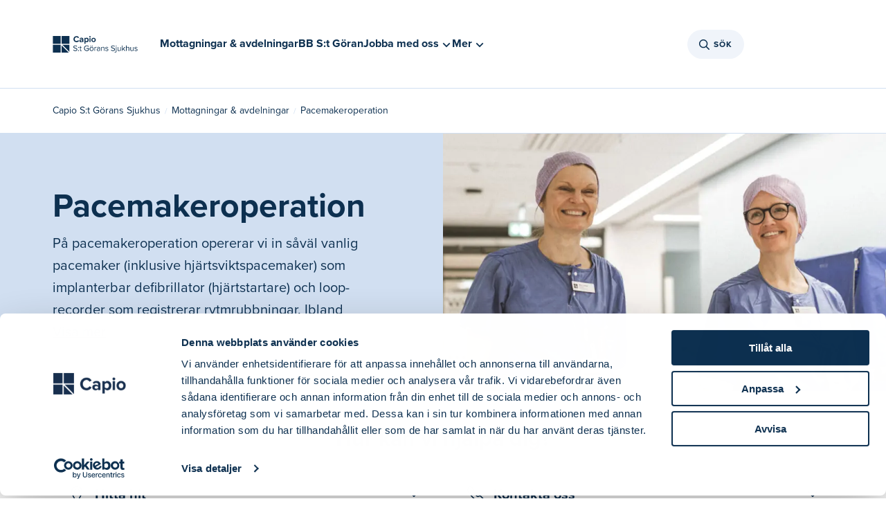

--- FILE ---
content_type: text/html
request_url: https://www.capiostgoran.se/mottagningar-och-avdelningar/pacemakeroperation/
body_size: 37739
content:
<!doctype html><html lang="sv"><head><meta charset="utf-8"/><link rel="icon" href=""/><meta name="viewport" content="width=device-width,initial-scale=1"/><link rel="canonical" href="https://www.capiostgoran.se/mottagningar-och-avdelningar/pacemakeroperation/" />
<title data-react-helmet="true">Pacemakeroperation | Capio S:t Görans Sjukhus</title><meta data-react-helmet="true" property="og:title" content="Pacemakeroperation | Capio S:t Görans Sjukhus"/><meta data-react-helmet="true" name="description" content=""/><meta data-react-helmet="true" property="og:description" content=""/><meta data-react-helmet="true" property="og:image" content="https://www.capiostgoran.se/globalassets/media/2023/06/08/stg-anestesi-8-11337crop066244891587resize1980700iccprofile2perceptualfalseautoorientquality90extensionjpgid30.jpg"/><meta data-react-helmet="true" property="og:url" content="https://www.capiostgoran.se/mottagningar-och-avdelningar/pacemakeroperation/"/><meta data-react-helmet="true" name="robots" content="index, follow"/><link rel="canonical" href="https://www.capiostgoran.se/mottagningar-och-avdelningar/pacemakeroperation/" />
</head><body><div id="ssrLoader" style="width: 100vw; height: 100vh; display: flex; justify-content: center; align-items: center;"><div style="width: 80px; height: 80px; background-repeat: no-repeat; background-size: cover; background-position: center; background-image: url('[data-uri]');"></div><script>window.addEventListener('load', function () {var loader = document.getElementById('ssrLoader');loader.parentElement.removeChild(loader);});</script></div><div id="capioweb"><div class="sc-jnOGJG dLspkc"><div class="sc-gEvEer eiagBx"></div></div><nav class="sc-gEvEer cTslrt"><a href="#main" class="sc-dBmzty cGeQor"><p class="sc-gsFSXq iiOYZP">Gå till sidans huvudinnehåll</p></a></nav><div class="sc-gEvEer kOWuhR"></div><header class="sc-epRvzc jXubZz"><div style="margin:0 auto" class="sc-gEvEer keRwPf"><a style="width:104px" href="/" aria-label="Tillbaka till startsidan"><figure class="sc-ddjGPC kTuEUz"><img loading="lazy" height="24" src="/globalassets/logotyper/st-goran-logotype.svg" alt="Capio" class="sc-hIUJlX kJUIkU"/></figure></a><div class="sc-gEvEer bORWuk"><div class="sc-YysOf bvbeyn"><nav class="sc-YysOf ijYaQE"><ul class="sc-cezyBN jcSqcm"><li class="sc-dUYLmH fFsee"><a href="/mottagningar-och-avdelningar/">Mottagningar &amp; avdelningar</a></li><li class="sc-dUYLmH fFsee"><a href="/mottagningar-och-avdelningar/bb-st-goran/">BB S:t Göran</a></li><li><button aria-controls="272200" aria-expanded="false" class="sc-YysOf cKBObb"><span class="sc-dUYLmH fFsee">Jobba med oss</span><svg viewBox="0 0 24 24" size="2" class="sc-cVzyXs dDKtsX sc-faUjhM cVKoMc"><path d="M12,13.4l6.3-6.3L20,8.9l-8,8l-8-8l1.7-1.7L12,13.4z" fill="#0D3050"></path></svg></button></li><div id="272200" class="sc-emIrwa bhGzcq"><div class="sc-YysOf kOqKlT"><div class="sc-pKqro cqJMoI"><div class="sc-YysOf GeZkk"><nav class="sc-YysOf gSNoFE"><ul class="sc-YysOf fOLvwP"><li class="sc-YysOf gHkBRn"><button aria-controls="272207" aria-expanded="false" class="sc-kUdmhA kouozQ">Vi erbjuder<span class="sc-cyRcrZ caTbIB"><svg viewBox="0 0 24 24" size="3" class="sc-cVzyXs bYWWpm"><path d="M17.1,12.7H4v-1.5h13.1l-4.4-4.4l1.1-1.1L20,12l-6.2,6.2l-1.1-1.1L17.1,12.7z" fill="#0D3050"></path></svg></span></button></li><li class="sc-YysOf gHkBRn"><button aria-controls="272200" aria-expanded="false" class="sc-kUdmhA kouozQ">Jobba med oss<span class="sc-cyRcrZ caTbIB"><svg viewBox="0 0 24 24" size="3" class="sc-cVzyXs bYWWpm"><path d="M17.1,12.7H4v-1.5h13.1l-4.4-4.4l1.1-1.1L20,12l-6.2,6.2l-1.1-1.1L17.1,12.7z" fill="#0D3050"></path></svg></span></button></li><li class="sc-YysOf gHkBRn"><button aria-controls="272204" aria-expanded="false" class="sc-kUdmhA kouozQ">Utbildning<span class="sc-cyRcrZ caTbIB"><svg viewBox="0 0 24 24" size="3" class="sc-cVzyXs bYWWpm"><path d="M17.1,12.7H4v-1.5h13.1l-4.4-4.4l1.1-1.1L20,12l-6.2,6.2l-1.1-1.1L17.1,12.7z" fill="#0D3050"></path></svg></span></button></li></ul></nav></div><div class="sc-gvPdwL lfDskG"></div><div class="sc-YysOf jXYRbT"></div></div></div><div class="sc-gRtvSG iqBfZL"></div></div><li><button aria-controls="0" aria-expanded="false" class="sc-YysOf cKBObb"><span class="sc-dUYLmH fFsee">Mer</span><svg viewBox="0 0 24 24" size="2" class="sc-cVzyXs dDKtsX sc-faUjhM cVKoMc"><path d="M12,13.4l6.3-6.3L20,8.9l-8,8l-8-8l1.7-1.7L12,13.4z" fill="#0D3050"></path></svg></button></li><div id="0" class="sc-emIrwa bhGzcq"><div class="sc-YysOf kOqKlT"><div class="sc-pKqro cqJMoI"><div class="sc-YysOf GeZkk"><nav class="sc-YysOf gSNoFE"><ul class="sc-YysOf fOLvwP"><li class="sc-YysOf gHkBRn"><button aria-controls="272245" aria-expanded="false" class="sc-kUdmhA kouozQ">För patienter<span class="sc-cyRcrZ caTbIB"><svg viewBox="0 0 24 24" size="3" class="sc-cVzyXs bYWWpm"><path d="M17.1,12.7H4v-1.5h13.1l-4.4-4.4l1.1-1.1L20,12l-6.2,6.2l-1.1-1.1L17.1,12.7z" fill="#0D3050"></path></svg></span></button></li><li class="sc-YysOf gHkBRn"><button aria-controls="272237" aria-expanded="false" class="sc-kUdmhA kouozQ">För vårdgivare<span class="sc-cyRcrZ caTbIB"><svg viewBox="0 0 24 24" size="3" class="sc-cVzyXs bYWWpm"><path d="M17.1,12.7H4v-1.5h13.1l-4.4-4.4l1.1-1.1L20,12l-6.2,6.2l-1.1-1.1L17.1,12.7z" fill="#0D3050"></path></svg></span></button></li><li class="sc-YysOf gHkBRn"><button aria-controls="272241" aria-expanded="false" class="sc-kUdmhA kouozQ">Nyheter &amp; Pressrum<span class="sc-cyRcrZ caTbIB"><svg viewBox="0 0 24 24" size="3" class="sc-cVzyXs bYWWpm"><path d="M17.1,12.7H4v-1.5h13.1l-4.4-4.4l1.1-1.1L20,12l-6.2,6.2l-1.1-1.1L17.1,12.7z" fill="#0D3050"></path></svg></span></button></li><li class="sc-YysOf gHkBRn"><button aria-controls="272238" aria-expanded="false" class="sc-kUdmhA kouozQ">Om oss<span class="sc-cyRcrZ caTbIB"><svg viewBox="0 0 24 24" size="3" class="sc-cVzyXs bYWWpm"><path d="M17.1,12.7H4v-1.5h13.1l-4.4-4.4l1.1-1.1L20,12l-6.2,6.2l-1.1-1.1L17.1,12.7z" fill="#0D3050"></path></svg></span></button></li></ul></nav></div><div class="sc-gvPdwL lfDskG"></div><div class="sc-YysOf jXYRbT"></div></div></div><div class="sc-gRtvSG iqBfZL"></div></div></ul></nav></div><div class="sc-gEvEer WHAgv"><div style="position:relative"><button class="sc-cPiKLX kYZpqW"><div class="sc-gEvEer kTAhiv"><svg viewBox="0 0 24 24" size="3" class="sc-eqUAAy sRkew"><path d="M15.0085 15.0079L19.2382 19.2381M6.13308 13.2851C6.69882 14.6163 7.7702 15.6681 9.11152 16.2094C10.4528 16.7506 11.9542 16.7368 13.2854 16.1711C14.6166 15.6054 15.6685 14.5341 16.2098 13.1928C16.751 11.8515 16.7373 10.3502 16.1715 9.01906C15.6058 7.68793 14.5344 6.63605 13.1931 6.09482C11.8518 5.55359 10.3504 5.56735 9.01919 6.13306C7.68801 6.69878 6.63608 7.77012 6.09483 9.11139C5.55358 10.4527 5.56734 11.954 6.13308 13.2851Z" stroke-width="1.5" stroke-linecap="round" stroke-linejoin="round" fill="none" stroke="#0D3050"></path></svg></div>Sök</button></div><div class="sc-gEvEer kouVNn"><a class="sc-dLMFU bqDUNf"></a></div><div class="sc-gEvEer kouVNn"><a class="sc-dLMFU bqDUNf"></a></div></div></div></div><div style="margin:0 auto" class="sc-gEvEer bqEdRH"><div class="sc-gEvEer kTRZcc"><a href="/" aria-label="Tillbaka till startsidan"><figure class="sc-ddjGPC kTuEUz"><img loading="lazy" height="24" src="/globalassets/logotyper/st-goran-logotype.svg" alt="Capio" class="sc-hIUJlX kJUIkU"/></figure></a><div class="sc-YysOf bvbeyn"><nav class="sc-YysOf ijYaQE"><ul class="sc-cezyBN jcSqcm"><li class="sc-dUYLmH fFsee"><a href="/mottagningar-och-avdelningar/">Mottagningar &amp; avdelningar</a></li><li class="sc-dUYLmH fFsee"><a href="/mottagningar-och-avdelningar/bb-st-goran/">BB S:t Göran</a></li><li><button aria-controls="272200" aria-expanded="false" class="sc-YysOf cKBObb"><span class="sc-dUYLmH fFsee">Jobba med oss</span><svg viewBox="0 0 24 24" size="2" class="sc-cVzyXs dDKtsX sc-faUjhM cVKoMc"><path d="M12,13.4l6.3-6.3L20,8.9l-8,8l-8-8l1.7-1.7L12,13.4z" fill="#0D3050"></path></svg></button></li><div id="272200" class="sc-emIrwa bhGzcq"><div class="sc-YysOf kOqKlT"><div class="sc-pKqro cqJMoI"><div class="sc-YysOf GeZkk"><nav class="sc-YysOf gSNoFE"><ul class="sc-YysOf fOLvwP"><li class="sc-YysOf gHkBRn"><button aria-controls="272207" aria-expanded="false" class="sc-kUdmhA kouozQ">Vi erbjuder<span class="sc-cyRcrZ caTbIB"><svg viewBox="0 0 24 24" size="3" class="sc-cVzyXs bYWWpm"><path d="M17.1,12.7H4v-1.5h13.1l-4.4-4.4l1.1-1.1L20,12l-6.2,6.2l-1.1-1.1L17.1,12.7z" fill="#0D3050"></path></svg></span></button></li><li class="sc-YysOf gHkBRn"><button aria-controls="272200" aria-expanded="false" class="sc-kUdmhA kouozQ">Jobba med oss<span class="sc-cyRcrZ caTbIB"><svg viewBox="0 0 24 24" size="3" class="sc-cVzyXs bYWWpm"><path d="M17.1,12.7H4v-1.5h13.1l-4.4-4.4l1.1-1.1L20,12l-6.2,6.2l-1.1-1.1L17.1,12.7z" fill="#0D3050"></path></svg></span></button></li><li class="sc-YysOf gHkBRn"><button aria-controls="272204" aria-expanded="false" class="sc-kUdmhA kouozQ">Utbildning<span class="sc-cyRcrZ caTbIB"><svg viewBox="0 0 24 24" size="3" class="sc-cVzyXs bYWWpm"><path d="M17.1,12.7H4v-1.5h13.1l-4.4-4.4l1.1-1.1L20,12l-6.2,6.2l-1.1-1.1L17.1,12.7z" fill="#0D3050"></path></svg></span></button></li></ul></nav></div><div class="sc-gvPdwL lfDskG"></div><div class="sc-YysOf jXYRbT"></div></div></div><div class="sc-gRtvSG iqBfZL"></div></div><li><button aria-controls="0" aria-expanded="false" class="sc-YysOf cKBObb"><span class="sc-dUYLmH fFsee">Mer</span><svg viewBox="0 0 24 24" size="2" class="sc-cVzyXs dDKtsX sc-faUjhM cVKoMc"><path d="M12,13.4l6.3-6.3L20,8.9l-8,8l-8-8l1.7-1.7L12,13.4z" fill="#0D3050"></path></svg></button></li><div id="0" class="sc-emIrwa bhGzcq"><div class="sc-YysOf kOqKlT"><div class="sc-pKqro cqJMoI"><div class="sc-YysOf GeZkk"><nav class="sc-YysOf gSNoFE"><ul class="sc-YysOf fOLvwP"><li class="sc-YysOf gHkBRn"><button aria-controls="272245" aria-expanded="false" class="sc-kUdmhA kouozQ">För patienter<span class="sc-cyRcrZ caTbIB"><svg viewBox="0 0 24 24" size="3" class="sc-cVzyXs bYWWpm"><path d="M17.1,12.7H4v-1.5h13.1l-4.4-4.4l1.1-1.1L20,12l-6.2,6.2l-1.1-1.1L17.1,12.7z" fill="#0D3050"></path></svg></span></button></li><li class="sc-YysOf gHkBRn"><button aria-controls="272237" aria-expanded="false" class="sc-kUdmhA kouozQ">För vårdgivare<span class="sc-cyRcrZ caTbIB"><svg viewBox="0 0 24 24" size="3" class="sc-cVzyXs bYWWpm"><path d="M17.1,12.7H4v-1.5h13.1l-4.4-4.4l1.1-1.1L20,12l-6.2,6.2l-1.1-1.1L17.1,12.7z" fill="#0D3050"></path></svg></span></button></li><li class="sc-YysOf gHkBRn"><button aria-controls="272241" aria-expanded="false" class="sc-kUdmhA kouozQ">Nyheter &amp; Pressrum<span class="sc-cyRcrZ caTbIB"><svg viewBox="0 0 24 24" size="3" class="sc-cVzyXs bYWWpm"><path d="M17.1,12.7H4v-1.5h13.1l-4.4-4.4l1.1-1.1L20,12l-6.2,6.2l-1.1-1.1L17.1,12.7z" fill="#0D3050"></path></svg></span></button></li><li class="sc-YysOf gHkBRn"><button aria-controls="272238" aria-expanded="false" class="sc-kUdmhA kouozQ">Om oss<span class="sc-cyRcrZ caTbIB"><svg viewBox="0 0 24 24" size="3" class="sc-cVzyXs bYWWpm"><path d="M17.1,12.7H4v-1.5h13.1l-4.4-4.4l1.1-1.1L20,12l-6.2,6.2l-1.1-1.1L17.1,12.7z" fill="#0D3050"></path></svg></span></button></li></ul></nav></div><div class="sc-gvPdwL lfDskG"></div><div class="sc-YysOf jXYRbT"></div></div></div><div class="sc-gRtvSG iqBfZL"></div></div></ul></nav></div></div><div class="sc-gEvEer dHDitE"><div style="position:relative"><button class="sc-cPiKLX kYZpqW"><div class="sc-gEvEer kTAhiv"><svg viewBox="0 0 24 24" size="3" class="sc-eqUAAy sRkew"><path d="M15.0085 15.0079L19.2382 19.2381M6.13308 13.2851C6.69882 14.6163 7.7702 15.6681 9.11152 16.2094C10.4528 16.7506 11.9542 16.7368 13.2854 16.1711C14.6166 15.6054 15.6685 14.5341 16.2098 13.1928C16.751 11.8515 16.7373 10.3502 16.1715 9.01906C15.6058 7.68793 14.5344 6.63605 13.1931 6.09482C11.8518 5.55359 10.3504 5.56735 9.01919 6.13306C7.68801 6.69878 6.63608 7.77012 6.09483 9.11139C5.55358 10.4527 5.56734 11.954 6.13308 13.2851Z" stroke-width="1.5" stroke-linecap="round" stroke-linejoin="round" fill="none" stroke="#0D3050"></path></svg></div>Sök</button></div></div></div><div style="margin:0 auto" class="sc-gEvEer dGjLcQ"><a href="/" aria-label="Tillbaka till startsidan"><figure class="sc-ddjGPC kTuEUz"><img loading="lazy" height="24" src="/globalassets/logotyper/st-goran-logotype.svg" alt="Capio" class="sc-hIUJlX kJUIkU"/></figure></a><div class="sc-gEvEer lhgzcX"><div class="sc-gEvEer gFsiWU"><div class="sc-gEvEer kouVNn"><div class="sc-gEvEer kouVNn"><button class="sc-cPiKLX kYZpqW"><div class="sc-gEvEer kTAhiv"><svg viewBox="0 0 24 24" size="2.5" class="sc-eqUAAy jGfEnz"><path d="M15.0085 15.0079L19.2382 19.2381M6.13308 13.2851C6.69882 14.6163 7.7702 15.6681 9.11152 16.2094C10.4528 16.7506 11.9542 16.7368 13.2854 16.1711C14.6166 15.6054 15.6685 14.5341 16.2098 13.1928C16.751 11.8515 16.7373 10.3502 16.1715 9.01906C15.6058 7.68793 14.5344 6.63605 13.1931 6.09482C11.8518 5.55359 10.3504 5.56735 9.01919 6.13306C7.68801 6.69878 6.63608 7.77012 6.09483 9.11139C5.55358 10.4527 5.56734 11.954 6.13308 13.2851Z" stroke-width="1.5" stroke-linecap="round" stroke-linejoin="round" fill="none" stroke="#0D3050"></path></svg></div>Sök</button></div></div><button><svg viewBox="0 0 24 24" size="4.75" class="sc-eqUAAy emAgYY"><path fill="#0D3050" d="M20,12.4H4v-0.9h16V12.4z"></path><path fill="#0D3050" d="M20,6H4V5.1h16V6z"></path><path fill="#0D3050" d="M20,18.9H4V18h16V18.9z"></path></svg></button><div class="sc-epALIP bEBdIK"><div class="sc-iLsKjm ebWfNb"><div class="sc-eifrsQ kfwWEa"><div class="sc-YysOf gGVtfg"><div class="sc-YysOf gHkBRn"></div><div class="sc-YysOf gHkBRn"></div><div class="sc-YysOf hQoCoc"><button><svg viewBox="0 0 24 24" size="3" class="sc-cVzyXs bYWWpm"><path d="M13.1,12L20,5.1L18.9,4L12,10.9L5.1,4L4,5.1l6.9,6.9L4,18.9L5.1,20l6.9-6.9l6.9,6.9l1.1-1.1L13.1,12z" fill="#0D3050"></path></svg></button></div></div></div><div class="sc-YysOf fNpNSx"><div class="sc-YysOf vvbZn"><nav class="sc-YysOf euZiMl"><div class="sc-YysOf lpnNvc"><a class="sc-iXzfSG hTluRH sc-djVXDX irNKCJ" href="/mottagningar-och-avdelningar/">Mottagningar &amp; avdelningar</a><a class="sc-iXzfSG hTluRH sc-djVXDX irNKCJ" href="/mottagningar-och-avdelningar/bb-st-goran/">BB S:t Göran</a><button style="display:flex;width:100%"><div class="sc-YysOf dIinsY"><p class="sc-eBHhsj jLmDha">Jobba med oss</p><svg viewBox="0 0 24 24" size="3" class="sc-cVzyXs jKJblL"><path d="M17.1,12.7H4v-1.5h13.1l-4.4-4.4l1.1-1.1L20,12l-6.2,6.2l-1.1-1.1L17.1,12.7z" fill="#0D3050"></path></svg></div></button></div><div class="sc-YysOf PRRGE"><button style="display:flex;width:100%"><div class="sc-YysOf jqlEVw"><p class="sc-eBHhsj cUAyCR">För patienter</p><svg viewBox="0 0 24 24" size="3" class="sc-cVzyXs jKJblL"><path d="M17.1,12.7H4v-1.5h13.1l-4.4-4.4l1.1-1.1L20,12l-6.2,6.2l-1.1-1.1L17.1,12.7z" fill="#0D3050"></path></svg></div></button><button style="display:flex;width:100%"><div class="sc-YysOf jqlEVw"><p class="sc-eBHhsj cUAyCR">För vårdgivare</p><svg viewBox="0 0 24 24" size="3" class="sc-cVzyXs jKJblL"><path d="M17.1,12.7H4v-1.5h13.1l-4.4-4.4l1.1-1.1L20,12l-6.2,6.2l-1.1-1.1L17.1,12.7z" fill="#0D3050"></path></svg></div></button><button style="display:flex;width:100%"><div class="sc-YysOf jqlEVw"><p class="sc-eBHhsj cUAyCR">Nyheter &amp; Pressrum</p><svg viewBox="0 0 24 24" size="3" class="sc-cVzyXs jKJblL"><path d="M17.1,12.7H4v-1.5h13.1l-4.4-4.4l1.1-1.1L20,12l-6.2,6.2l-1.1-1.1L17.1,12.7z" fill="#0D3050"></path></svg></div></button><button style="display:flex;width:100%"><div class="sc-YysOf jqlEVw"><p class="sc-eBHhsj cUAyCR">Om oss</p><svg viewBox="0 0 24 24" size="3" class="sc-cVzyXs jKJblL"><path d="M17.1,12.7H4v-1.5h13.1l-4.4-4.4l1.1-1.1L20,12l-6.2,6.2l-1.1-1.1L17.1,12.7z" fill="#0D3050"></path></svg></div></button></div></nav></div></div></div><button class="sc-fKWMtX dZCzNr"></button></div></div></div></div></header><main id="main" class="sc-gEvEer cTslrt"><div class="sc-gEvEer bIJYlO"><div class="sc-YysOf kKVojX"><div class="sc-YysOf izvIDU"><nav aria-label="Breadcrumb" class="sc-kqGoIF kRXlFw"><ul><li class="sc-dxcDKg kLaKQC"><a class="sc-gvZAcH kZrKWs" href="/">Capio S:t Görans Sjukhus</a></li><li class="sc-dxcDKg kLaKQC hidden-desktop"><span class="sc-kRRyDe feUwQg">...</span></li><li class="sc-dxcDKg kLaKQC hidden-mobile"><a class="sc-gvZAcH kZrKWs" href="/mottagningar-och-avdelningar/">Mottagningar &amp; avdelningar</a></li><li class="sc-dxcDKg kLaKQC"><p class="sc-eBHhsj oPaLJ">Pacemakeroperation</p></li></ul></nav></div></div><div data-epi-edit="mainContentArea"><div class="sc-YysOf idfjDA"><div class="sc-YysOf xEjig"><div class="sc-YysOf hcAMPW"><div class="sc-YysOf eshmqB"><div class="sc-YysOf bnSCjE"><h1 class="sc-eBHhsj kfUYdr">Pacemakeroperation</h1><div class="sc-YysOf leUsTu"><p class="sc-eBHhsj cVcfMr">På pacemakeroperation opererar vi in såväl vanlig pacemaker (inklusive hjärtsviktspacemaker) som implanterbar defibrillator (hjärtstartare) och loop-recorder som registrerar rytmrubbningar. Ibland kan pacemakeroperation ske akut då man hamnar på sjukhus och inte får gå hem förrän man fått sin pacemaker, men oftast kan man komma planerat med några veckors väntetid.</p></div></div></div></div><div class="sc-YysOf gWuJff"><figure class="sc-hoLEA ktniq"><img loading="lazy" data-epi-edit="imageDesktopBlock" title="medarbetare" alt="medarbetare" src="/globalassets/media/2023/06/08/stg-anestesi-8-11337crop066244891587resize1980700iccprofile2perceptualfalseautoorientquality90extensionjpgid30.jpg?format=webp" srcSet="/globalassets/media/2023/06/08/stg-anestesi-8-11337crop066244891587resize1980700iccprofile2perceptualfalseautoorientquality90extensionjpgid30.jpg?format=webp&amp;width=1400&amp;rmode=min 1280w, /globalassets/media/2023/06/08/stg-anestesi-8-11337crop066244891587resize1980700iccprofile2perceptualfalseautoorientquality90extensionjpgid30.jpg?format=webp&amp;width=1600&amp;rmode=min 1920w, /globalassets/media/2023/06/08/stg-anestesi-8-11337crop066244891587resize1980700iccprofile2perceptualfalseautoorientquality90extensionjpgid30.jpg?format=webp&amp;width=2000&amp;rmode=min 2560w" sizes="(max-width: 1280) 1400, (max-width: 1920) 1600, (max-width: 2560) 2000" class="sc-kbdlSk cuxIzf"/></figure></div></div></div><section class="sc-gEvEer jivBUb"><div style="margin:0 auto" class="sc-gEvEer gLdWqU"><div class="sc-gEvEer bHbowr"><h2 class="sc-gsFSXq hoMNwa">Hur kan vi hjälpa dig?</h2></div><div class="sc-YysOf cNTWrA"><div class="sc-gEvEer fttrWa"><div class="sc-gEvEer jncSVO"><div class="sc-YysOf GeZkk"><button id="header-Hitta hit" aria-expanded="false" aria-controls="panel-Hitta hit" aria-label="Öppna Hitta hit" class="sc-ePDLzJ dfmrMZ"><div class="sc-YysOf clMSWg"><svg viewBox="0 0 24 24" size="4.75" class="sc-cVzyXs dGoMIF"><path d="M12 12.4996C10.3461 12.4996 9.00012 11.1537 9.00012 9.49975C9.00012 7.84582 10.3461 6.49988 12 6.49988C13.6539 6.49988 14.9999 7.84582 14.9999 9.49975C14.9999 11.1537 13.6539 12.4996 12 12.4996ZM12 7.49984C10.8974 7.49984 10.0001 8.39713 10.0001 9.49975C10.0001 10.6024 10.8974 11.4997 12 11.4997C13.1026 11.4997 13.9999 10.6024 13.9999 9.49975C13.9999 8.39713 13.1026 7.49984 12 7.49984Z" fill="#0D3050"></path><path d="M11.9987 20C11.8027 20 11.612 19.942 11.4474 19.8333C11.3354 19.7593 11.2414 19.6647 11.1667 19.5527C10.6987 18.848 9.53478 16.9755 8.47416 14.9362C7.16422 12.4163 6.50024 10.5877 6.50024 9.49977C6.50024 6.46723 8.96747 4 12 4C15.0326 4 17.4998 6.46723 17.4998 9.49977C17.4998 10.5871 16.8358 12.4163 15.5259 14.9362C14.4659 16.9748 13.3013 18.8474 12.8333 19.5527C12.686 19.7753 12.46 19.9273 12.1987 19.98C12.1327 19.9933 12.0653 20 11.9987 20ZM12 4.99996C9.51879 4.99996 7.5002 7.01854 7.5002 9.49977C7.5002 11.4197 10.4307 16.6341 12 18.9994C13.5693 16.6341 16.4998 11.419 16.4998 9.49977C16.4998 7.01921 14.4812 4.99996 12 4.99996Z" fill="#0D3050"></path></svg><h3 class="sc-eBHhsj eNMCZg">Hitta hit</h3></div><svg viewBox="0 0 24 24" size="2.5" class="sc-cVzyXs oaNGO"><path d="M19.7,7.4c0.3,0.3,0.4,0.7,0.2,1.1l-0.1,0.1L13,16.4c-0.2,0.3-0.6,0.4-1,0.4c-0.3,0-0.6-0.1-0.9-0.3L11,16.4
	L4.2,8.6C3.9,8.2,3.9,7.7,4.3,7.4c0.3-0.3,0.8-0.3,1.1,0l0.1,0.1L12,15l6.6-7.5C18.8,7.2,19.3,7.1,19.7,7.4L19.7,7.4z" fill="#0D3050"></path></svg></button><div role="region" aria-labelledby="header-Hitta hit" aria-hidden="true" class="sc-bVVIoq bRvujS"><div class="sc-dPZUQH hymxAK"><div class="sc-YysOf ekiizZ"><div><article class="sc-cspYLC czytll"><div><h4 class="h4">Bes&ouml;ksadress</h4>
<p>Huvudentr&eacute;n, Sankt G&ouml;ransplan 1, Stockholm</p>
<h4 class="h4">V&auml;gbeskrivning</h4>
<p>Buss - Nr 1, 3 och 4 till h&aring;llplatsen Fridhemsplan. Tunnelbana - Bl&aring; linje till Fridhemsplan, uppg&aring;ng S:t G&ouml;rans Sjukhus. - Gr&ouml;n linje till Fridhemsplan, uppg&aring;ng Drottningholmsv&auml;gen. - Bl&aring; linje till Stadshagen, uppg&aring;ng S:t G&ouml;rans Sjukhus</p>
<p><a title="Hitta till oss (Google maps)" href="https://www.google.com/maps/place/Capio+Saint+G%C3%B6ran's+Hospital/@59.3343199,18.0184902,17z/data=!3m1!4b1!4m5!3m4!1s0x465f9d7fe59f7c13:0x55ee0cd03ff0bf21!8m2!3d59.3343172!4d18.0206789" target="_blank" rel="noopener">Hitta till oss (Google maps)</a></p></div></article></div></div></div></div></div><div class="sc-YysOf GeZkk"><button id="header-Kontakta oss " aria-expanded="false" aria-controls="panel-Kontakta oss " aria-label="Öppna Kontakta oss " class="sc-ePDLzJ dfmrMZ"><div class="sc-YysOf clMSWg"><svg viewBox="0 0 24 24" size="4.75" class="sc-cVzyXs dGoMIF"><path d="M16.0203 20C15.2254 20 14.4464 19.7714 13.7667 19.339C13.7647 19.3376 13.7494 19.3276 13.7474 19.327C10.1537 16.8974 7.10043 13.8435 4.67221 10.2491C3.60203 8.56724 3.83326 6.41956 5.23195 5.02087L5.74771 4.5051C6.07423 4.17925 6.50803 4 6.97049 4C7.43294 4 7.86674 4.17925 8.19259 4.5051L10.3663 6.68144C11.0393 7.3558 11.0386 8.45196 10.3649 9.12498C10.0811 9.40952 10.0811 9.87264 10.3656 10.1572C10.3656 10.1572 13.8493 13.6416 13.852 13.6442C13.9806 13.7722 14.1639 13.8482 14.3584 13.8482C14.553 13.8482 14.7363 13.7722 14.8735 13.6349C15.2 13.3091 15.6338 13.1291 16.0963 13.1291C16.5588 13.1291 16.9926 13.3084 17.3191 13.6343L19.4921 15.8066C20.1658 16.4809 20.1658 17.5778 19.4921 18.2515L18.9763 18.7672C18.1813 19.5622 17.1312 20 16.0203 20ZM14.3005 18.494C14.8322 18.8272 15.4219 18.9985 16.0217 18.9985C16.866 18.9985 17.6636 18.6653 18.2686 18.0602L18.7844 17.5445C19.0683 17.2599 19.0683 16.7968 18.7844 16.5123L16.6121 14.3406C16.4748 14.2033 16.2915 14.128 16.0963 14.128C15.9011 14.128 15.7178 14.204 15.5805 14.3413C15.2547 14.6671 14.8202 14.847 14.3584 14.847C13.8993 14.847 13.4675 14.6698 13.143 14.3473L9.65925 10.8629C8.98556 10.1885 8.98556 9.09167 9.65925 8.41798C9.94179 8.13477 9.94312 7.67298 9.65992 7.38845C9.65659 7.38512 9.64526 7.37312 9.64193 7.36979L7.48558 5.21144C7.34831 5.07484 7.16506 4.99954 6.97049 4.99954C6.77524 4.99954 6.59199 5.07551 6.45406 5.21278L5.93829 5.72787C4.87411 6.79205 4.69486 8.42331 5.50316 9.69339C7.85541 13.1751 10.8161 16.1378 14.3005 18.494Z" fill="#0D3050"></path></svg><h3 class="sc-eBHhsj eNMCZg">Kontakta oss </h3></div><svg viewBox="0 0 24 24" size="2.5" class="sc-cVzyXs oaNGO"><path d="M19.7,7.4c0.3,0.3,0.4,0.7,0.2,1.1l-0.1,0.1L13,16.4c-0.2,0.3-0.6,0.4-1,0.4c-0.3,0-0.6-0.1-0.9-0.3L11,16.4
	L4.2,8.6C3.9,8.2,3.9,7.7,4.3,7.4c0.3-0.3,0.8-0.3,1.1,0l0.1,0.1L12,15l6.6-7.5C18.8,7.2,19.3,7.1,19.7,7.4L19.7,7.4z" fill="#0D3050"></path></svg></button><div role="region" aria-labelledby="header-Kontakta oss " aria-hidden="true" class="sc-bVVIoq bRvujS"><div class="sc-dPZUQH hymxAK"><div class="sc-YysOf ekiizZ"><div><article class="sc-cspYLC czytll"><div><h4 class="h4">V&auml;xeltelefon</h4>
<p><a href="tel:0858701000">08-587 010 00</a></p>
<h4 class="h4">Postadress</h4>
<p>Capio S:t G&ouml;rans Sjukhus AB, Sankt G&ouml;ransplan 1, 112 81 Stockholm</p></div></article></div></div></div></div></div></div></div></div><div class="sc-bStcSt jnpgMw"><a font-size="2" text-decoration="underline" class="sc-lnPyaJ boWslZ"></a></div></div></section><div id="" class="sc-YysOf beCDhG"><section class="sc-gEvEer gZVLpA"><div style="margin:0 auto" class="sc-gEvEer gLdWqU"><div class="sc-gEvEer bHbowr"></div><h2 class="sc-eBHhsj cneitq">Information</h2><div class="sc-YysOf ihsQaU"><div class="sc-YysOf cPMldY"><div class="sc-gdfaqJ fwzQRT"><section id="" class="sc-YysOf eTVOou"><div class="sc-YysOf ewfTSw"><div class="sc-YysOf fHkDMN"><div><article class="sc-cspYLC czytll"><div><p>Du f&ouml;rbereds inf&ouml;r operationen p&aring; en av v&aring;ra v&aring;rdavdelningar. Operationen tar oftast 30-60 minuter. Pacemaker vid hj&auml;rtsvikt &auml;r dock en mer komplicerad operation, som kan ta l&auml;ngre tid. Du f&aring;r stanna p&aring; sjukhuset ett antal timmar efter operationen, men i de flesta fall kan du &aring;terv&auml;nda hem i slutet av dagen.</p></div></article></div></div></div></section></div></div><div class="sc-YysOf cPMldY"><div class="sc-gdfaqJ fwzQRT"><section id="" class="sc-YysOf eTVOou"><div class="sc-YysOf ewfTSw"><div class="sc-YysOf fHkDMN"><div><article class="sc-cspYLC czytll"><div><p>En pacemaker beh&ouml;ver man om hj&auml;rtat g&aring;r f&ouml;r l&aring;ngsamt eller tar l&aring;nga pauser. Symptomen brukar vara yrsel, svimning eller extrem tr&ouml;tthet. En s&auml;rskild variant av pacemaker kan ocks&aring; lindra hj&auml;rtsvikt i vissa fall (hj&auml;rtresynkronisering pacemaker, CRT-P).</p>
<p>Loop-recorder &auml;r en implanterbar EKG-monitor som &ouml;vervakar hj&auml;rtats elektriska aktivitet, spelar in och lagrar EKG b&aring;de automatiskt och patientaktiverat.&nbsp;Den kan inte stimulera hj&auml;rtat utan &ouml;vervakar och spelar in eventuella rubbningar i hj&auml;rtrytmen och anv&auml;nds f&ouml;r att hitta orsa&shy;ken till eventuella svimningar, yrsel eller hj&auml;rtklappningar.</p></div></article></div></div></div></section></div></div></div></div></section></div></div></div><div></div></main><footer class="sc-gEvEer vOqst"><div class="sc-gEvEer hHgFIh"><div class="sc-gEvEer jjNvqw"><div class="sc-gEvEer kDXaLe"><a class="sc-kAyceB hhSqTR" href="/"><img src="/globalassets/logotyper/capiostgoran.png" alt="Company logotype" loading="lazy"/><span class="visually-hidden">capio logo</span></a></div><div class="sc-gEvEer cTOpDb"><p class="sc-gsFSXq jnPwPJ">Capio S:t Görans Sjukhus är ett akutsjukhus för vuxna patienter, beläget på Kungsholmen. </p></div><div class="sc-gEvEer grogF"><img src="/globalassets/logotyper/pa-uppdrag-av_vit.png" alt="" loading="lazy"/><span class="visually-hidden">capio region logo</span></div></div><nav class="sc-eONNys jHjEdm"><div class="sc-btwKTd JzGmk"><h4 class="sc-gsFSXq ilVdnD">Om oss</h4><ul><li class="sc-gEvEer efiFgq"><a class="sc-dISpDn hOteAa" href="/mottagningar-och-avdelningar/">Våra mottagningar &amp; avdelningar</a></li><li class="sc-gEvEer efiFgq"><a class="sc-dISpDn hOteAa" href="/nyheter-pressrum/">Nyheter &amp; Pressrum</a></li><li class="sc-gEvEer efiFgq"><a class="sc-dISpDn hOteAa" href="/in-english/">In English</a></li><li class="sc-gEvEer efiFgq"><a href="tel:0858701000" class="sc-gFnajm gqMYqL">Växeltelefon 08-5870 10 00</a></li><li class="sc-gEvEer efiFgq"><a href="https://e-tjanster.1177.se/mvk/login/login.xhtml" class="sc-gFnajm gqMYqL">1177 E-tjänster - logga in</a></li></ul></div><div class="sc-btwKTd JzGmk"><h4 class="sc-gsFSXq ilVdnD"><a class="sc-dISpDn hOteAa" href="/jobba-hos-oss/">Jobba med oss</a></h4><ul><li class="sc-gEvEer efiFgq"><a class="sc-dISpDn hOteAa" href="/jobba-hos-oss/connecta-med-oss/">Lediga jobb</a></li><li class="sc-gEvEer efiFgq"><a class="sc-dISpDn hOteAa" href="/jobba-hos-oss/vart-erbjudande/">Vårt erbjudande</a></li></ul></div><div class="sc-btwKTd JzGmk"><h4 class="sc-gsFSXq ilVdnD">Om Capio</h4><ul><li class="sc-gEvEer efiFgq"><a href="https://www.capio.se/hitta-mottagning/" target="_blank" class="sc-gFnajm gqMYqL">Capios mottagningar i Sverige</a></li><li class="sc-gEvEer efiFgq"><a href="https://www.capio.se/om-capio/" class="sc-gFnajm gqMYqL">Detta är Capio</a></li><li class="sc-gEvEer efiFgq"><a class="sc-dISpDn hOteAa" href="/tillganglighetsredogorelse/">Tillgänglighetsredogörelse</a></li><li class="sc-gEvEer efiFgq"><a class="sc-dISpDn hOteAa" href="/natintegritetspolicy/">Nätintegritetspolicy</a></li><li class="sc-gEvEer efiFgq"><a class="sc-dISpDn hOteAa" href="/cookies/">Hantera cookies</a></li></ul></div><div class="sc-btwKTd JzGmk"><h4 class="sc-gsFSXq ilVdnD">Sociala medier</h4><ul><li class="sc-gEvEer efiFgq"><a href="https://www.linkedin.com/company/capio/" target="_blank" class="sc-gFnajm gqMYqL">LinkedIn</a></li><li class="sc-gEvEer efiFgq"><a href="http://facebook.com/capiostgoran" target="_blank" class="sc-gFnajm gqMYqL">Facebook</a></li><li class="sc-gEvEer efiFgq"><a href="https://www.instagram.com/capiostgoranssjukhus/" target="_blank" class="sc-gFnajm gqMYqL">Instagram</a></li><li class="sc-gEvEer efiFgq"><a href="https://www.youtube.com/channel/UChj0InYKv-nxPo_cqc9ZqKw" target="_blank" class="sc-gFnajm gqMYqL">YouTube</a></li></ul></div></nav><div class="sc-gEvEer cGrQbl"><img src="/globalassets/logotyper/pa-uppdrag-av_vit.png" alt="" loading="lazy"/><span class="visually-hidden">capio region logo</span></div><div style="margin-top:40px" class="sc-gEvEer gYlVHj"><p class="sc-gsFSXq gjESfr">Capio S:t Görans Sjukhus är ett akutsjukhus för vuxna patienter, beläget på Kungsholmen. </p></div></div></footer><div id="legitscript"><a href="https://legitscript.com/websites/?checker_keywords=capio.se" target="_blank" title="Verify LegitScript Approval"><img src="https://static.legitscript.com/seals/17519443.png" alt="LegitScript approved" width="140" height="100"/></a></div></div><script defer="defer" src="/globalassets/react-container/vendors.js?v=1749618687"></script><script defer="defer" src="/globalassets/react-container/app.js?v=1749618687"></script><script>window.__REACT_QUERY_STATE__ = {"mutations":[],"queries":[{"state":{"data":{"$type":"EPiServer.ContentApi.Core.Serialization.Models.ContentApiModel, EPiServer.ContentApi.Core","contentLink":{"$type":"EPiServer.ContentApi.Core.Serialization.Models.ContentModelReference, EPiServer.ContentApi.Core","id":273163,"workId":0,"guidValue":"89954cd7-9f06-45a4-8059-24d0583776e3","providerName":null,"url":"https://www.capiostgoran.se/mottagningar-och-avdelningar/pacemakeroperation/","expanded":null},"name":"Pacemakeroperation","language":{"$type":"EPiServer.ContentApi.Core.Serialization.Models.ContentLanguageModel, EPiServer.ContentApi.Core","link":"https://www.capiostgoran.se/mottagningar-och-avdelningar/pacemakeroperation/","displayName":"svenska","name":"sv"},"existingLanguages":[{"$type":"EPiServer.ContentApi.Core.Serialization.Models.ContentLanguageModel, EPiServer.ContentApi.Core","link":"https://www.capiostgoran.se/mottagningar-och-avdelningar/pacemakeroperation/","displayName":"svenska","name":"sv"}],"masterLanguage":{"$type":"EPiServer.ContentApi.Core.Serialization.Models.ContentLanguageModel, EPiServer.ContentApi.Core","link":"https://www.capiostgoran.se/mottagningar-och-avdelningar/pacemakeroperation/","displayName":"svenska","name":"sv"},"contentType":["Page","CapioNexusUnitPage"],"parentLink":{"$type":"EPiServer.ContentApi.Core.Serialization.Models.ContentModelReference, EPiServer.ContentApi.Core","id":272163,"workId":0,"guidValue":"c7beae1c-5d2d-4e62-b346-823f7dd4d455","providerName":null,"url":"https://www.capiostgoran.se/mottagningar-och-avdelningar/","expanded":null},"routeSegment":"pacemakeroperation","url":"https://www.capiostgoran.se/mottagningar-och-avdelningar/pacemakeroperation/","changed":"2025-03-28T09:18:56Z","created":"2023-06-01T12:54:10Z","startPublish":"2023-06-08T12:15:08Z","stopPublish":null,"saved":"2025-03-28T09:18:56Z","status":"Published","category":{"$type":"EPiServer.ContentApi.Core.Serialization.Models.CategoryPropertyModel, EPiServer.ContentApi.Core","value":[],"propertyDataType":"PropertyCategory"},"pageId":{"$type":"EPiServer.ContentApi.Core.Serialization.Models.NumberPropertyModel, EPiServer.ContentApi.Core","value":null,"propertyDataType":"PropertyNumber"},"nameInMenu":{"$type":"EPiServer.ContentApi.Core.Serialization.Models.LongStringPropertyModel, EPiServer.ContentApi.Core","value":"","propertyDataType":"PropertyLongString"},"metaData":{"$type":"Capio.Knowit.ReactViewEngine.Models.ReactBlockPropertyModel, Capio.Knowit.ReactViewEngine","modelType":"MetaData","name":"MetaData","propertyDataType":"PropertyBlock","propertyItemType":null,"title":{"$type":"EPiServer.ContentApi.Core.Serialization.Models.LongStringPropertyModel, EPiServer.ContentApi.Core","value":"Pacemakeroperation | Capio S:t Görans Sjukhus","propertyDataType":"PropertyLongString"},"keywords":{"$type":"EPiServer.ContentApi.Core.Serialization.Models.LongStringPropertyModel, EPiServer.ContentApi.Core","value":"","propertyDataType":"PropertyLongString"},"description":{"$type":"EPiServer.ContentApi.Core.Serialization.Models.LongStringPropertyModel, EPiServer.ContentApi.Core","value":"","propertyDataType":"PropertyLongString"}},"indexingExclude":{"$type":"EPiServer.ContentApi.Core.Serialization.Models.BooleanPropertyModel, EPiServer.ContentApi.Core","value":false,"propertyDataType":"PropertyBoolean"},"mainContentArea":{"$type":"Capio.Knowit.ReactViewEngine.Models.CustomContentAreaPropertyModel, Capio.Knowit.ReactViewEngine","value":[{"$type":"EPiServer.ContentApi.Core.Serialization.Models.ContentApiModel, EPiServer.ContentApi.Core","contentLink":{"$type":"EPiServer.ContentApi.Core.Serialization.Models.ContentModelReference, EPiServer.ContentApi.Core","id":273803,"workId":0,"guidValue":"73f6b1c3-4d53-4bae-a9f4-710e0e45e57d","providerName":null,"url":null,"expanded":null},"name":"Hero Pacemakeroperation","language":{"$type":"EPiServer.ContentApi.Core.Serialization.Models.ContentLanguageModel, EPiServer.ContentApi.Core","link":null,"displayName":"svenska","name":"sv"},"existingLanguages":[{"$type":"EPiServer.ContentApi.Core.Serialization.Models.ContentLanguageModel, EPiServer.ContentApi.Core","link":null,"displayName":"svenska","name":"sv"}],"masterLanguage":{"$type":"EPiServer.ContentApi.Core.Serialization.Models.ContentLanguageModel, EPiServer.ContentApi.Core","link":null,"displayName":"svenska","name":"sv"},"contentType":["Block","CapioNexusHeroBlock"],"parentLink":{"$type":"EPiServer.ContentApi.Core.Serialization.Models.ContentModelReference, EPiServer.ContentApi.Core","id":273802,"workId":0,"guidValue":"1adfd957-5c00-48eb-a260-246007df482a","providerName":null,"url":"https://www.capiostgoran.se/contentassets/1adfd9575c0048eba260246007df482a/","expanded":null},"routeSegment":null,"url":null,"changed":"2023-06-08T12:11:19Z","created":"2023-06-08T12:11:19Z","startPublish":"2023-06-08T12:11:19Z","stopPublish":null,"saved":"2023-06-08T12:11:19Z","status":"Published","category":{"$type":"EPiServer.ContentApi.Core.Serialization.Models.CategoryPropertyModel, EPiServer.ContentApi.Core","value":[],"propertyDataType":"PropertyCategory"},"heading":{"$type":"EPiServer.ContentApi.Core.Serialization.Models.LongStringPropertyModel, EPiServer.ContentApi.Core","value":"Pacemakeroperation","propertyDataType":"PropertyLongString"},"ingress":{"$type":"EPiServer.ContentApi.Core.Serialization.Models.LongStringPropertyModel, EPiServer.ContentApi.Core","value":"På pacemakeroperation opererar vi in såväl vanlig pacemaker (inklusive hjärtsviktspacemaker) som implanterbar defibrillator (hjärtstartare) och loop-recorder som registrerar rytmrubbningar. Ibland kan pacemakeroperation ske akut då man hamnar på sjukhus och inte får gå hem förrän man fått sin pacemaker, men oftast kan man komma planerat med några veckors väntetid.","propertyDataType":"PropertyLongString"},"backgroundColor":"blue33","imageDesktopBlock":{"$type":"Capio.Knowit.Core.Features.HeadlessApi.Models.QBankImageBlockProperty, Capio.Knowit.Core","media":{"$type":"EPiServer.ContentApi.Core.Serialization.Models.ContentReferencePropertyModel, EPiServer.ContentApi.Core","value":{"$type":"EPiServer.ContentApi.Core.Serialization.Models.ContentModelReference, EPiServer.ContentApi.Core","id":273801,"workId":0,"guidValue":"3d2a279c-2265-4b38-a16e-21cbae91d4a5","providerName":null,"url":"/globalassets/media/2023/06/08/stg-anestesi-8-11337crop066244891587resize1980700iccprofile2perceptualfalseautoorientquality90extensionjpgid30.jpg","expanded":null},"propertyDataType":"PropertyContentReference"},"alternateText":{"$type":"EPiServer.ContentApi.Core.Serialization.Models.StringPropertyModel, EPiServer.ContentApi.Core","value":"medarbetare","propertyDataType":"PropertyString"},"imageTitle":{"$type":"EPiServer.ContentApi.Core.Serialization.Models.StringPropertyModel, EPiServer.ContentApi.Core","value":"medarbetare","propertyDataType":"PropertyString"},"imageCaption":{"$type":"EPiServer.ContentApi.Core.Serialization.Models.StringPropertyModel, EPiServer.ContentApi.Core","value":"","propertyDataType":"PropertyString"}},"modelType":"CapioNexusHeroBlock","properties":{"$type":"System.Collections.Generic.Dictionary`2[[System.String, System.Private.CoreLib],[System.String, System.Private.CoreLib]], System.Private.CoreLib","heading":"String","ingress":"String","backgroundColor":"HeroBackgroundColor","imageDesktopBlock":"QBankImageBlock"},"meta":{"$type":"System.Collections.Generic.Dictionary`2[[System.String, System.Private.CoreLib],[System.String, System.Private.CoreLib]], System.Private.CoreLib","pageId":"273803","indexingSettings":"noindex, nofollow","title":"Hero Pacemakeroperation"}},{"$type":"EPiServer.ContentApi.Core.Serialization.Models.ContentApiModel, EPiServer.ContentApi.Core","contentLink":{"$type":"EPiServer.ContentApi.Core.Serialization.Models.ContentModelReference, EPiServer.ContentApi.Core","id":275998,"workId":0,"guidValue":"22f449c5-c9dc-462c-a6ab-8da714888262","providerName":null,"url":null,"expanded":null},"name":"Kontaktsektion","language":{"$type":"EPiServer.ContentApi.Core.Serialization.Models.ContentLanguageModel, EPiServer.ContentApi.Core","link":null,"displayName":"svenska","name":"sv"},"existingLanguages":[{"$type":"EPiServer.ContentApi.Core.Serialization.Models.ContentLanguageModel, EPiServer.ContentApi.Core","link":null,"displayName":"svenska","name":"sv"}],"masterLanguage":{"$type":"EPiServer.ContentApi.Core.Serialization.Models.ContentLanguageModel, EPiServer.ContentApi.Core","link":null,"displayName":"svenska","name":"sv"},"contentType":["Block","CapioNexusContactSectionBlock"],"parentLink":{"$type":"EPiServer.ContentApi.Core.Serialization.Models.ContentModelReference, EPiServer.ContentApi.Core","id":273802,"workId":0,"guidValue":"1adfd957-5c00-48eb-a260-246007df482a","providerName":null,"url":"https://www.capiostgoran.se/contentassets/1adfd9575c0048eba260246007df482a/","expanded":null},"routeSegment":null,"url":null,"changed":"2023-08-24T11:36:36Z","created":"2023-08-24T10:54:02Z","startPublish":"2023-08-24T10:54:07Z","stopPublish":null,"saved":"2023-08-24T11:36:36Z","status":"Published","category":{"$type":"EPiServer.ContentApi.Core.Serialization.Models.CategoryPropertyModel, EPiServer.ContentApi.Core","value":[],"propertyDataType":"PropertyCategory"},"heading":{"$type":"EPiServer.ContentApi.Core.Serialization.Models.LongStringPropertyModel, EPiServer.ContentApi.Core","value":"Hur kan vi hjälpa dig?","propertyDataType":"PropertyLongString"},"ingress":{"$type":"EPiServer.ContentApi.Core.Serialization.Models.LongStringPropertyModel, EPiServer.ContentApi.Core","value":"","propertyDataType":"PropertyLongString"},"contactBlocks":{"$type":"Capio.Knowit.ReactViewEngine.Models.CustomContentAreaPropertyModel, Capio.Knowit.ReactViewEngine","value":[{"$type":"EPiServer.ContentApi.Core.Serialization.Models.ContentApiModel, EPiServer.ContentApi.Core","contentLink":{"$type":"EPiServer.ContentApi.Core.Serialization.Models.ContentModelReference, EPiServer.ContentApi.Core","id":276732,"workId":0,"guidValue":"a5438f2b-21cf-40c5-af68-ef69a159e0e6","providerName":null,"url":null,"expanded":null},"name":"Hitta hit","language":{"$type":"EPiServer.ContentApi.Core.Serialization.Models.ContentLanguageModel, EPiServer.ContentApi.Core","link":null,"displayName":"svenska","name":"sv"},"existingLanguages":[{"$type":"EPiServer.ContentApi.Core.Serialization.Models.ContentLanguageModel, EPiServer.ContentApi.Core","link":null,"displayName":"svenska","name":"sv"}],"masterLanguage":{"$type":"EPiServer.ContentApi.Core.Serialization.Models.ContentLanguageModel, EPiServer.ContentApi.Core","link":null,"displayName":"svenska","name":"sv"},"contentType":["Block","CapioNexusContactBlock"],"parentLink":{"$type":"EPiServer.ContentApi.Core.Serialization.Models.ContentModelReference, EPiServer.ContentApi.Core","id":276731,"workId":0,"guidValue":"c77ab901-2f1f-4afe-889f-8091415f8b56","providerName":null,"url":"https://www.capiostgoran.se/contentassets/c77ab9012f1f4afe889f8091415f8b56/","expanded":null},"routeSegment":null,"url":null,"changed":"2023-08-24T11:36:53Z","created":"2023-08-24T10:54:38Z","startPublish":"2023-08-24T10:54:38Z","stopPublish":null,"saved":"2023-08-24T11:36:53Z","status":"Published","category":{"$type":"EPiServer.ContentApi.Core.Serialization.Models.CategoryPropertyModel, EPiServer.ContentApi.Core","value":[],"propertyDataType":"PropertyCategory"},"heading":{"$type":"EPiServer.ContentApi.Core.Serialization.Models.LongStringPropertyModel, EPiServer.ContentApi.Core","value":"Hitta hit","propertyDataType":"PropertyLongString"},"icon":{"$type":"EPiServer.ContentApi.Core.Serialization.Models.LongStringPropertyModel, EPiServer.ContentApi.Core","value":"pin","propertyDataType":"PropertyLongString"},"text":{"$type":"EPiServer.ContentApi.Core.Serialization.Models.XhtmlPropertyModel, EPiServer.ContentApi.Core","value":"<h4 class=\"h4\">Bes&ouml;ksadress</h4>\n<p>Huvudentr&eacute;n, Sankt G&ouml;ransplan 1, Stockholm</p>\n<h4 class=\"h4\">V&auml;gbeskrivning</h4>\n<p>Buss - Nr 1, 3 och 4 till h&aring;llplatsen Fridhemsplan. Tunnelbana - Bl&aring; linje till Fridhemsplan, uppg&aring;ng S:t G&ouml;rans Sjukhus. - Gr&ouml;n linje till Fridhemsplan, uppg&aring;ng Drottningholmsv&auml;gen. - Bl&aring; linje till Stadshagen, uppg&aring;ng S:t G&ouml;rans Sjukhus</p>\n<p><a title=\"Hitta till oss (Google maps)\" href=\"https://www.google.com/maps/place/Capio+Saint+G%C3%B6ran's+Hospital/@59.3343199,18.0184902,17z/data=!3m1!4b1!4m5!3m4!1s0x465f9d7fe59f7c13:0x55ee0cd03ff0bf21!8m2!3d59.3343172!4d18.0206789\" target=\"_blank\" rel=\"noopener\">Hitta till oss (Google maps)</a></p>","propertyDataType":"PropertyXhtmlString"},"anchorId":{"$type":"EPiServer.ContentApi.Core.Serialization.Models.LongStringPropertyModel, EPiServer.ContentApi.Core","value":"","propertyDataType":"PropertyLongString"},"modelType":"CapioNexusContactBlock","properties":{"$type":"System.Collections.Generic.Dictionary`2[[System.String, System.Private.CoreLib],[System.String, System.Private.CoreLib]], System.Private.CoreLib","heading":"String","icon":"String","text":"XhtmlString","anchorId":"String"},"meta":{"$type":"System.Collections.Generic.Dictionary`2[[System.String, System.Private.CoreLib],[System.String, System.Private.CoreLib]], System.Private.CoreLib","pageId":"276732","indexingSettings":"noindex, nofollow","title":"Hitta hit"}},{"$type":"EPiServer.ContentApi.Core.Serialization.Models.ContentApiModel, EPiServer.ContentApi.Core","contentLink":{"$type":"EPiServer.ContentApi.Core.Serialization.Models.ContentModelReference, EPiServer.ContentApi.Core","id":276733,"workId":0,"guidValue":"3ce12505-485e-45b8-a0d9-f283a8c2f047","providerName":null,"url":null,"expanded":null},"name":"Kontakt","language":{"$type":"EPiServer.ContentApi.Core.Serialization.Models.ContentLanguageModel, EPiServer.ContentApi.Core","link":null,"displayName":"svenska","name":"sv"},"existingLanguages":[{"$type":"EPiServer.ContentApi.Core.Serialization.Models.ContentLanguageModel, EPiServer.ContentApi.Core","link":null,"displayName":"svenska","name":"sv"}],"masterLanguage":{"$type":"EPiServer.ContentApi.Core.Serialization.Models.ContentLanguageModel, EPiServer.ContentApi.Core","link":null,"displayName":"svenska","name":"sv"},"contentType":["Block","CapioNexusContactBlock"],"parentLink":{"$type":"EPiServer.ContentApi.Core.Serialization.Models.ContentModelReference, EPiServer.ContentApi.Core","id":276731,"workId":0,"guidValue":"c77ab901-2f1f-4afe-889f-8091415f8b56","providerName":null,"url":"https://www.capiostgoran.se/contentassets/c77ab9012f1f4afe889f8091415f8b56/","expanded":null},"routeSegment":null,"url":null,"changed":"2023-08-24T11:37:07Z","created":"2023-08-24T10:55:00Z","startPublish":"2023-08-24T10:55:00Z","stopPublish":null,"saved":"2023-08-24T11:37:07Z","status":"Published","category":{"$type":"EPiServer.ContentApi.Core.Serialization.Models.CategoryPropertyModel, EPiServer.ContentApi.Core","value":[],"propertyDataType":"PropertyCategory"},"heading":{"$type":"EPiServer.ContentApi.Core.Serialization.Models.LongStringPropertyModel, EPiServer.ContentApi.Core","value":"Kontakta oss ","propertyDataType":"PropertyLongString"},"icon":{"$type":"EPiServer.ContentApi.Core.Serialization.Models.LongStringPropertyModel, EPiServer.ContentApi.Core","value":"phone","propertyDataType":"PropertyLongString"},"text":{"$type":"EPiServer.ContentApi.Core.Serialization.Models.XhtmlPropertyModel, EPiServer.ContentApi.Core","value":"<h4 class=\"h4\">V&auml;xeltelefon</h4>\n<p><a href=\"tel:0858701000\">08-587 010 00</a></p>\n<h4 class=\"h4\">Postadress</h4>\n<p>Capio S:t G&ouml;rans Sjukhus AB, Sankt G&ouml;ransplan 1, 112 81 Stockholm</p>","propertyDataType":"PropertyXhtmlString"},"anchorId":{"$type":"EPiServer.ContentApi.Core.Serialization.Models.LongStringPropertyModel, EPiServer.ContentApi.Core","value":"","propertyDataType":"PropertyLongString"},"modelType":"CapioNexusContactBlock","properties":{"$type":"System.Collections.Generic.Dictionary`2[[System.String, System.Private.CoreLib],[System.String, System.Private.CoreLib]], System.Private.CoreLib","heading":"String","icon":"String","text":"XhtmlString","anchorId":"String"},"meta":{"$type":"System.Collections.Generic.Dictionary`2[[System.String, System.Private.CoreLib],[System.String, System.Private.CoreLib]], System.Private.CoreLib","pageId":"276733","indexingSettings":"noindex, nofollow","title":"Kontakt"}}],"propertyDataType":"PropertyContentArea"},"anchorId":{"$type":"EPiServer.ContentApi.Core.Serialization.Models.LongStringPropertyModel, EPiServer.ContentApi.Core","value":"","propertyDataType":"PropertyLongString"},"facebookHeading":{"$type":"EPiServer.ContentApi.Core.Serialization.Models.LongStringPropertyModel, EPiServer.ContentApi.Core","value":"","propertyDataType":"PropertyLongString"},"facebookLinkItem":{"$type":"EPiServer.ContentApi.Core.Serialization.Models.LinkItemPropertyModel, EPiServer.ContentApi.Core","value":null,"propertyDataType":"PropertyLinkItem"},"modelType":"CapioNexusContactSectionBlock","properties":{"$type":"System.Collections.Generic.Dictionary`2[[System.String, System.Private.CoreLib],[System.String, System.Private.CoreLib]], System.Private.CoreLib","heading":"String","ingress":"String","contactBlocks":"ContentArea","anchorId":"String","facebookHeading":"String","facebookLinkItem":"LinkItem"},"meta":{"$type":"System.Collections.Generic.Dictionary`2[[System.String, System.Private.CoreLib],[System.String, System.Private.CoreLib]], System.Private.CoreLib","pageId":"275998","indexingSettings":"noindex, nofollow","title":"Kontaktsektion"}},{"$type":"EPiServer.ContentApi.Core.Serialization.Models.ContentApiModel, EPiServer.ContentApi.Core","contentLink":{"$type":"EPiServer.ContentApi.Core.Serialization.Models.ContentModelReference, EPiServer.ContentApi.Core","id":273808,"workId":0,"guidValue":"500254f9-7f6f-4524-82b4-46b0bb5313ba","providerName":null,"url":null,"expanded":null},"name":"Sektion information","language":{"$type":"EPiServer.ContentApi.Core.Serialization.Models.ContentLanguageModel, EPiServer.ContentApi.Core","link":null,"displayName":"svenska","name":"sv"},"existingLanguages":[{"$type":"EPiServer.ContentApi.Core.Serialization.Models.ContentLanguageModel, EPiServer.ContentApi.Core","link":null,"displayName":"svenska","name":"sv"}],"masterLanguage":{"$type":"EPiServer.ContentApi.Core.Serialization.Models.ContentLanguageModel, EPiServer.ContentApi.Core","link":null,"displayName":"svenska","name":"sv"},"contentType":["Block","CapioNexusSectionBlock"],"parentLink":{"$type":"EPiServer.ContentApi.Core.Serialization.Models.ContentModelReference, EPiServer.ContentApi.Core","id":273802,"workId":0,"guidValue":"1adfd957-5c00-48eb-a260-246007df482a","providerName":null,"url":"https://www.capiostgoran.se/contentassets/1adfd9575c0048eba260246007df482a/","expanded":null},"routeSegment":null,"url":null,"changed":"2023-06-08T12:14:19Z","created":"2023-06-08T12:14:19Z","startPublish":"2023-06-08T12:14:19Z","stopPublish":null,"saved":"2023-06-08T12:15:02Z","status":"Published","category":{"$type":"EPiServer.ContentApi.Core.Serialization.Models.CategoryPropertyModel, EPiServer.ContentApi.Core","value":[],"propertyDataType":"PropertyCategory"},"heading":{"$type":"EPiServer.ContentApi.Core.Serialization.Models.LongStringPropertyModel, EPiServer.ContentApi.Core","value":"Information","propertyDataType":"PropertyLongString"},"mainContent":{"$type":"Capio.Knowit.ReactViewEngine.Models.CustomContentAreaPropertyModel, Capio.Knowit.ReactViewEngine","value":[{"$type":"EPiServer.ContentApi.Core.Serialization.Models.ContentApiModel, EPiServer.ContentApi.Core","contentLink":{"$type":"EPiServer.ContentApi.Core.Serialization.Models.ContentModelReference, EPiServer.ContentApi.Core","id":273810,"workId":0,"guidValue":"b10fc150-97ce-4229-a4de-db72c581bf4f","providerName":null,"url":null,"expanded":null},"name":"Spalt 1","language":{"$type":"EPiServer.ContentApi.Core.Serialization.Models.ContentLanguageModel, EPiServer.ContentApi.Core","link":null,"displayName":"svenska","name":"sv"},"existingLanguages":[{"$type":"EPiServer.ContentApi.Core.Serialization.Models.ContentLanguageModel, EPiServer.ContentApi.Core","link":null,"displayName":"svenska","name":"sv"}],"masterLanguage":{"$type":"EPiServer.ContentApi.Core.Serialization.Models.ContentLanguageModel, EPiServer.ContentApi.Core","link":null,"displayName":"svenska","name":"sv"},"contentType":["Block","CapioNexusBodyBlock"],"parentLink":{"$type":"EPiServer.ContentApi.Core.Serialization.Models.ContentModelReference, EPiServer.ContentApi.Core","id":273809,"workId":0,"guidValue":"257ce6e9-9260-4b46-a1fe-9fcfa0491926","providerName":null,"url":"https://www.capiostgoran.se/contentassets/257ce6e992604b46a1fe9fcfa0491926/","expanded":null},"routeSegment":null,"url":null,"changed":"2023-06-08T12:14:46Z","created":"2023-06-08T12:14:46Z","startPublish":"2023-06-08T12:14:46Z","stopPublish":null,"saved":"2023-06-08T12:14:46Z","status":"Published","category":{"$type":"EPiServer.ContentApi.Core.Serialization.Models.CategoryPropertyModel, EPiServer.ContentApi.Core","value":[],"propertyDataType":"PropertyCategory"},"heading":{"$type":"EPiServer.ContentApi.Core.Serialization.Models.LongStringPropertyModel, EPiServer.ContentApi.Core","value":"","propertyDataType":"PropertyLongString"},"body":{"$type":"EPiServer.ContentApi.Core.Serialization.Models.XhtmlPropertyModel, EPiServer.ContentApi.Core","value":"<p>Du f&ouml;rbereds inf&ouml;r operationen p&aring; en av v&aring;ra v&aring;rdavdelningar. Operationen tar oftast 30-60 minuter. Pacemaker vid hj&auml;rtsvikt &auml;r dock en mer komplicerad operation, som kan ta l&auml;ngre tid. Du f&aring;r stanna p&aring; sjukhuset ett antal timmar efter operationen, men i de flesta fall kan du &aring;terv&auml;nda hem i slutet av dagen.</p>","propertyDataType":"PropertyXhtmlString"},"anchorId":{"$type":"EPiServer.ContentApi.Core.Serialization.Models.LongStringPropertyModel, EPiServer.ContentApi.Core","value":"","propertyDataType":"PropertyLongString"},"leftAligned":{"$type":"EPiServer.ContentApi.Core.Serialization.Models.BooleanPropertyModel, EPiServer.ContentApi.Core","value":true,"propertyDataType":"PropertyBoolean"},"centeredHeading":{"$type":"EPiServer.ContentApi.Core.Serialization.Models.BooleanPropertyModel, EPiServer.ContentApi.Core","value":null,"propertyDataType":"PropertyBoolean"},"topMargin":{"$type":"EPiServer.ContentApi.Core.Serialization.Models.BooleanPropertyModel, EPiServer.ContentApi.Core","value":false,"propertyDataType":"PropertyBoolean"},"modelType":"CapioNexusBodyBlock","properties":{"$type":"System.Collections.Generic.Dictionary`2[[System.String, System.Private.CoreLib],[System.String, System.Private.CoreLib]], System.Private.CoreLib","heading":"String","body":"XhtmlString","anchorId":"String","centeredHeading":"Boolean","leftAligned":"Boolean","topMargin":"Boolean"},"meta":{"$type":"System.Collections.Generic.Dictionary`2[[System.String, System.Private.CoreLib],[System.String, System.Private.CoreLib]], System.Private.CoreLib","pageId":"273810","indexingSettings":"noindex, nofollow","title":"Spalt 1"}},{"$type":"EPiServer.ContentApi.Core.Serialization.Models.ContentApiModel, EPiServer.ContentApi.Core","contentLink":{"$type":"EPiServer.ContentApi.Core.Serialization.Models.ContentModelReference, EPiServer.ContentApi.Core","id":273811,"workId":0,"guidValue":"2529152e-2600-4d6e-a666-cf2aad9c5148","providerName":null,"url":null,"expanded":null},"name":"Spalt 2","language":{"$type":"EPiServer.ContentApi.Core.Serialization.Models.ContentLanguageModel, EPiServer.ContentApi.Core","link":null,"displayName":"svenska","name":"sv"},"existingLanguages":[{"$type":"EPiServer.ContentApi.Core.Serialization.Models.ContentLanguageModel, EPiServer.ContentApi.Core","link":null,"displayName":"svenska","name":"sv"}],"masterLanguage":{"$type":"EPiServer.ContentApi.Core.Serialization.Models.ContentLanguageModel, EPiServer.ContentApi.Core","link":null,"displayName":"svenska","name":"sv"},"contentType":["Block","CapioNexusBodyBlock"],"parentLink":{"$type":"EPiServer.ContentApi.Core.Serialization.Models.ContentModelReference, EPiServer.ContentApi.Core","id":273809,"workId":0,"guidValue":"257ce6e9-9260-4b46-a1fe-9fcfa0491926","providerName":null,"url":"https://www.capiostgoran.se/contentassets/257ce6e992604b46a1fe9fcfa0491926/","expanded":null},"routeSegment":null,"url":null,"changed":"2023-06-08T12:15:00Z","created":"2023-06-08T12:15:00Z","startPublish":"2023-06-08T12:15:00Z","stopPublish":null,"saved":"2023-06-08T12:15:00Z","status":"Published","category":{"$type":"EPiServer.ContentApi.Core.Serialization.Models.CategoryPropertyModel, EPiServer.ContentApi.Core","value":[],"propertyDataType":"PropertyCategory"},"heading":{"$type":"EPiServer.ContentApi.Core.Serialization.Models.LongStringPropertyModel, EPiServer.ContentApi.Core","value":"","propertyDataType":"PropertyLongString"},"body":{"$type":"EPiServer.ContentApi.Core.Serialization.Models.XhtmlPropertyModel, EPiServer.ContentApi.Core","value":"<p>En pacemaker beh&ouml;ver man om hj&auml;rtat g&aring;r f&ouml;r l&aring;ngsamt eller tar l&aring;nga pauser. Symptomen brukar vara yrsel, svimning eller extrem tr&ouml;tthet. En s&auml;rskild variant av pacemaker kan ocks&aring; lindra hj&auml;rtsvikt i vissa fall (hj&auml;rtresynkronisering pacemaker, CRT-P).</p>\n<p>Loop-recorder &auml;r en implanterbar EKG-monitor som &ouml;vervakar hj&auml;rtats elektriska aktivitet, spelar in och lagrar EKG b&aring;de automatiskt och patientaktiverat.&nbsp;Den kan inte stimulera hj&auml;rtat utan &ouml;vervakar och spelar in eventuella rubbningar i hj&auml;rtrytmen och anv&auml;nds f&ouml;r att hitta orsa&shy;ken till eventuella svimningar, yrsel eller hj&auml;rtklappningar.</p>","propertyDataType":"PropertyXhtmlString"},"anchorId":{"$type":"EPiServer.ContentApi.Core.Serialization.Models.LongStringPropertyModel, EPiServer.ContentApi.Core","value":"","propertyDataType":"PropertyLongString"},"leftAligned":{"$type":"EPiServer.ContentApi.Core.Serialization.Models.BooleanPropertyModel, EPiServer.ContentApi.Core","value":true,"propertyDataType":"PropertyBoolean"},"centeredHeading":{"$type":"EPiServer.ContentApi.Core.Serialization.Models.BooleanPropertyModel, EPiServer.ContentApi.Core","value":null,"propertyDataType":"PropertyBoolean"},"topMargin":{"$type":"EPiServer.ContentApi.Core.Serialization.Models.BooleanPropertyModel, EPiServer.ContentApi.Core","value":false,"propertyDataType":"PropertyBoolean"},"modelType":"CapioNexusBodyBlock","properties":{"$type":"System.Collections.Generic.Dictionary`2[[System.String, System.Private.CoreLib],[System.String, System.Private.CoreLib]], System.Private.CoreLib","heading":"String","body":"XhtmlString","anchorId":"String","centeredHeading":"Boolean","leftAligned":"Boolean","topMargin":"Boolean"},"meta":{"$type":"System.Collections.Generic.Dictionary`2[[System.String, System.Private.CoreLib],[System.String, System.Private.CoreLib]], System.Private.CoreLib","pageId":"273811","indexingSettings":"noindex, nofollow","title":"Spalt 2"}}],"propertyDataType":"PropertyContentArea"},"anchorId":{"$type":"EPiServer.ContentApi.Core.Serialization.Models.LongStringPropertyModel, EPiServer.ContentApi.Core","value":"","propertyDataType":"PropertyLongString"},"backgroundColor":"blue11","marginBottom":{"$type":"EPiServer.ContentApi.Core.Serialization.Models.BooleanPropertyModel, EPiServer.ContentApi.Core","value":null,"propertyDataType":"PropertyBoolean"},"modelType":"CapioNexusSectionBlock","properties":{"$type":"System.Collections.Generic.Dictionary`2[[System.String, System.Private.CoreLib],[System.String, System.Private.CoreLib]], System.Private.CoreLib","heading":"String","mainContent":"ContentArea","anchorId":"String","backgroundColor":"SectionBackgroundColor","marginBottom":"Boolean"},"meta":{"$type":"System.Collections.Generic.Dictionary`2[[System.String, System.Private.CoreLib],[System.String, System.Private.CoreLib]], System.Private.CoreLib","pageId":"273808","indexingSettings":"noindex, nofollow","title":"Sektion information"}}],"propertyDataType":"PropertyContentArea"},"indexingSettings":{"$type":"EPiServer.ContentApi.Core.Serialization.Models.NumberPropertyModel, EPiServer.ContentApi.Core","value":1,"propertyDataType":"PropertyNumber"},"regionCooperationImageBlock":null,"regionCooperationText":{"$type":"EPiServer.ContentApi.Core.Serialization.Models.LongStringPropertyModel, EPiServer.ContentApi.Core","value":"","propertyDataType":"PropertyLongString"},"preventGlobalEmbedScript":{"$type":"EPiServer.ContentApi.Core.Serialization.Models.BooleanPropertyModel, EPiServer.ContentApi.Core","value":false,"propertyDataType":"PropertyBoolean"},"openGraphImage":{"$type":"EPiServer.ContentApi.Core.Serialization.Models.ContentReferencePropertyModel, EPiServer.ContentApi.Core","value":null,"propertyDataType":"PropertyContentReference"},"alternateHeaderLayout":{"$type":"EPiServer.ContentApi.Core.Serialization.Models.BooleanPropertyModel, EPiServer.ContentApi.Core","value":null,"propertyDataType":"PropertyBoolean"},"canonicalLinkContentReference":{"$type":"EPiServer.ContentApi.Core.Serialization.Models.ContentReferencePropertyModel, EPiServer.ContentApi.Core","value":null,"propertyDataType":"PropertyContentReference"},"address":{"$type":"EPiServer.ContentApi.Core.Serialization.Models.StringPropertyModel, EPiServer.ContentApi.Core","value":"","propertyDataType":"PropertyString"},"zipCode":{"$type":"EPiServer.ContentApi.Core.Serialization.Models.StringPropertyModel, EPiServer.ContentApi.Core","value":"","propertyDataType":"PropertyString"},"city":{"$type":"EPiServer.ContentApi.Core.Serialization.Models.StringPropertyModel, EPiServer.ContentApi.Core","value":"","propertyDataType":"PropertyString"},"country":{"$type":"EPiServer.ContentApi.Core.Serialization.Models.StringPropertyModel, EPiServer.ContentApi.Core","value":"SWE","propertyDataType":"PropertyString"},"latitude":{"$type":"EPiServer.ContentApi.Core.Serialization.Models.StringPropertyModel, EPiServer.ContentApi.Core","value":"","propertyDataType":"PropertyString"},"longitude":{"$type":"EPiServer.ContentApi.Core.Serialization.Models.StringPropertyModel, EPiServer.ContentApi.Core","value":"","propertyDataType":"PropertyString"},"seoLocalBusinessType":{"$type":"EPiServer.ContentApi.Core.Serialization.Models.StringPropertyModel, EPiServer.ContentApi.Core","value":"","propertyDataType":"PropertyString"},"logotypeList":[],"modelType":"CapioNexusUnitPage","properties":{"$type":"System.Collections.Generic.Dictionary`2[[System.String, System.Private.CoreLib],[System.String, System.Private.CoreLib]], System.Private.CoreLib","mainContentArea":"ContentArea","regionCooperationImageBlock":"QBankImageBlock","regionCooperationText":"String","logotypeList":"IList<ImageUrlModel>","alternateHeaderLayout":"Boolean","title":"String","cityFilter":"String","cityName":"String","description":"String","customSearchText":"String","searchIcon":"String","typeId":"String","typeName":"String","excerpt":"String","location":"String","longitude":"String","latitude":"String","metaData":"MetaData","nameInMenu":"String","indexingExclude":"Boolean","indexingSettings":"RobotsIndexing","preventGlobalEmbedScript":"Boolean","openGraphImage":"ContentReference","canonicalLinkContentReference":"ContentReference","externalUrl":"String","pageId":"Int32","ogImage":"String","canonicalLinkUrl":"String","contentTypeName":"String","seoSitemaps":"String","url":"String","date":"String","rawDate":"DateTime"},"quickNavigatorLinks":null,"meta":{"$type":"System.Collections.Generic.Dictionary`2[[System.String, System.Private.CoreLib],[System.String, System.Private.CoreLib]], System.Private.CoreLib","pageId":"273163","indexingSettings":"index, follow","canonicalLinkUrl":"","externalUrl":"https://www.capiostgoran.se/mottagningar-och-avdelningar/pacemakeroperation/","ogImage":"https://www.capiostgoran.se/globalassets/media/2023/06/08/stg-anestesi-8-11337crop066244891587resize1980700iccprofile2perceptualfalseautoorientquality90extensionjpgid30.jpg","title":"Pacemakeroperation | Capio S:t Görans Sjukhus","description":null,"keywords":null,"googleTagManagerKey":null},"breadcrumb":[{"$type":"Capio.Knowit.Core.Features.Navigation.Models.BreadcrumbItem, Capio.Knowit.Core","url":"/","title":"Capio S:t Görans Sjukhus"},{"$type":"Capio.Knowit.Core.Features.Navigation.Models.BreadcrumbItem, Capio.Knowit.Core","url":"/mottagningar-och-avdelningar/","title":"Mottagningar & avdelningar"},{"$type":"Capio.Knowit.Core.Features.Navigation.Models.BreadcrumbItem, Capio.Knowit.Core","url":"/mottagningar-och-avdelningar/pacemakeroperation/","title":"Pacemakeroperation"}],"alerts":[],"isLoggedIn":false},"dataUpdateCount":1,"dataUpdatedAt":1768955471577,"error":null,"errorUpdateCount":0,"errorUpdatedAt":0,"fetchFailureCount":0,"fetchMeta":null,"isFetching":false,"isInvalidated":false,"isPaused":false,"status":"success"},"queryKey":"/mottagningar-och-avdelningar/pacemakeroperation/","queryHash":"[\"/mottagningar-och-avdelningar/pacemakeroperation/\"]"},{"state":{"data":{"$type":"Capio.Knowit.Core.Features.HeadlessApi.Models.ApiMenuResponseModel, Capio.Knowit.Core","menu":[{"$type":"Capio.Knowit.Core.Features.HeadlessApi.Models.ApiMenuItemResponseModel, Capio.Knowit.Core","id":272163,"name":"Mottagningar & avdelningar","url":"/mottagningar-och-avdelningar/","level":0,"external":false,"icon":null,"children":[],"aside":[]},{"$type":"Capio.Knowit.Core.Features.HeadlessApi.Models.ApiMenuItemResponseModel, Capio.Knowit.Core","id":273178,"name":"BB S:t Göran","url":"/mottagningar-och-avdelningar/bb-st-goran/","level":0,"external":false,"icon":null,"children":[],"aside":[]},{"$type":"Capio.Knowit.Core.Features.HeadlessApi.Models.ApiMenuItemResponseModel, Capio.Knowit.Core","id":272200,"name":"Jobba med oss","url":"/jobba-hos-oss/","level":0,"external":false,"icon":null,"children":[{"$type":"Capio.Knowit.Core.Features.HeadlessApi.Models.ApiMenuItemResponseModel, Capio.Knowit.Core","id":272207,"name":"Vi erbjuder","url":"/jobba-hos-oss/vart-erbjudande/","level":1,"external":false,"icon":null,"children":[{"$type":"Capio.Knowit.Core.Features.HeadlessApi.Models.ApiMenuItemResponseModel, Capio.Knowit.Core","id":272207,"name":"Vi erbjuder","url":"/jobba-hos-oss/vart-erbjudande/","level":1,"external":false,"icon":null,"children":[],"aside":[]},{"$type":"Capio.Knowit.Core.Features.HeadlessApi.Models.ApiMenuItemResponseModel, Capio.Knowit.Core","id":277206,"name":"För dig som är ny hos oss","url":"/jobba-hos-oss/vart-erbjudande/for-dig-som-ar-ny-hos-oss/","level":2,"external":false,"icon":null,"children":[],"aside":[]},{"$type":"Capio.Knowit.Core.Features.HeadlessApi.Models.ApiMenuItemResponseModel, Capio.Knowit.Core","id":277207,"name":"Mer fritid - samma lön","url":"/jobba-hos-oss/vart-erbjudande/mer-fritid--samma-lon/","level":2,"external":false,"icon":null,"children":[],"aside":[]}],"aside":[]},{"$type":"Capio.Knowit.Core.Features.HeadlessApi.Models.ApiMenuItemResponseModel, Capio.Knowit.Core","id":272200,"name":"Jobba med oss","url":"/jobba-hos-oss/","level":1,"external":false,"icon":null,"children":[{"$type":"Capio.Knowit.Core.Features.HeadlessApi.Models.ApiMenuItemResponseModel, Capio.Knowit.Core","id":272200,"name":"Jobba med oss","url":"/jobba-hos-oss/","level":1,"external":false,"icon":null,"children":[],"aside":[]},{"$type":"Capio.Knowit.Core.Features.HeadlessApi.Models.ApiMenuItemResponseModel, Capio.Knowit.Core","id":284921,"name":"Lediga jobb & Intresseanmälan","url":"/jobba-hos-oss/connecta-med-oss/","level":2,"external":false,"icon":null,"children":[],"aside":[]},{"$type":"Capio.Knowit.Core.Features.HeadlessApi.Models.ApiMenuItemResponseModel, Capio.Knowit.Core","id":272203,"name":"Jobba på Förlossningen","url":"/jobba-hos-oss/forlossning/","level":2,"external":false,"icon":null,"children":[],"aside":[]},{"$type":"Capio.Knowit.Core.Features.HeadlessApi.Models.ApiMenuItemResponseModel, Capio.Knowit.Core","id":286725,"name":"Vanliga frågor och svar","url":"/jobba-hos-oss/faq-jobb/","level":2,"external":false,"icon":null,"children":[],"aside":[]},{"$type":"Capio.Knowit.Core.Features.HeadlessApi.Models.ApiMenuItemResponseModel, Capio.Knowit.Core","id":298677,"name":"Beslut om tillsättning av läkare med specialistkompetens","url":"/jobba-hos-oss/beslut-om-tillstattning-av-lakare-med-specialistkompetens/","level":2,"external":false,"icon":null,"children":[],"aside":[]}],"aside":[]},{"$type":"Capio.Knowit.Core.Features.HeadlessApi.Models.ApiMenuItemResponseModel, Capio.Knowit.Core","id":272204,"name":"Utbildning","url":"/jobba-hos-oss/utbildning/","level":1,"external":false,"icon":null,"children":[{"$type":"Capio.Knowit.Core.Features.HeadlessApi.Models.ApiMenuItemResponseModel, Capio.Knowit.Core","id":272204,"name":"Utbildning","url":"/jobba-hos-oss/utbildning/","level":1,"external":false,"icon":null,"children":[],"aside":[]},{"$type":"Capio.Knowit.Core.Features.HeadlessApi.Models.ApiMenuItemResponseModel, Capio.Knowit.Core","id":286695,"name":"Verksamhetsintegrerat lärande - VIL","url":"/jobba-hos-oss/utbildning/verksamhetsintegreratlarande-vil/","level":2,"external":false,"icon":null,"children":[],"aside":[]},{"$type":"Capio.Knowit.Core.Features.HeadlessApi.Models.ApiMenuItemResponseModel, Capio.Knowit.Core","id":286698,"name":"AT-tjänstgöring","url":"/jobba-hos-oss/utbildning/at-tjanstgoring/","level":2,"external":false,"icon":null,"children":[],"aside":[]},{"$type":"Capio.Knowit.Core.Features.HeadlessApi.Models.ApiMenuItemResponseModel, Capio.Knowit.Core","id":286697,"name":"ST-tjänstgöring","url":"/jobba-hos-oss/utbildning/st-tjanstgoring/","level":2,"external":false,"icon":null,"children":[],"aside":[]},{"$type":"Capio.Knowit.Core.Features.HeadlessApi.Models.ApiMenuItemResponseModel, Capio.Knowit.Core","id":286696,"name":"Kliniskt träningscentrum - KTC","url":"/jobba-hos-oss/utbildning/kliniskt-traningscentrum-ktc/","level":2,"external":false,"icon":null,"children":[],"aside":[]},{"$type":"Capio.Knowit.Core.Features.HeadlessApi.Models.ApiMenuItemResponseModel, Capio.Knowit.Core","id":272369,"name":"Forskning och utbildning","url":"/om-oss/forskning-och-utbildning/","level":2,"external":false,"icon":null,"children":[],"aside":[]}],"aside":[]}],"aside":[]},{"$type":"Capio.Knowit.Core.Features.HeadlessApi.Models.ApiMenuItemResponseModel, Capio.Knowit.Core","id":0,"name":"Mer","url":"","level":0,"external":false,"icon":null,"children":[{"$type":"Capio.Knowit.Core.Features.HeadlessApi.Models.ApiMenuItemResponseModel, Capio.Knowit.Core","id":272245,"name":"För patienter","url":"/for-patienter/","level":1,"external":false,"icon":null,"children":[{"$type":"Capio.Knowit.Core.Features.HeadlessApi.Models.ApiMenuItemResponseModel, Capio.Knowit.Core","id":272245,"name":"För patienter","url":"/for-patienter/","level":1,"external":false,"icon":null,"children":[],"aside":[]},{"$type":"Capio.Knowit.Core.Features.HeadlessApi.Models.ApiMenuItemResponseModel, Capio.Knowit.Core","id":272338,"name":"Hur får jag vård?","url":"/for-patienter/hur-far-jag-vard/","level":2,"external":false,"icon":null,"children":[],"aside":[]},{"$type":"Capio.Knowit.Core.Features.HeadlessApi.Models.ApiMenuItemResponseModel, Capio.Knowit.Core","id":272246,"name":"Inför mitt besök","url":"/for-patienter/infor-besok/","level":2,"external":false,"icon":null,"children":[],"aside":[]},{"$type":"Capio.Knowit.Core.Features.HeadlessApi.Models.ApiMenuItemResponseModel, Capio.Knowit.Core","id":272291,"name":"Efter mitt besök","url":"/for-patienter/efter-mitt-besok/","level":2,"external":false,"icon":null,"children":[],"aside":[]},{"$type":"Capio.Knowit.Core.Features.HeadlessApi.Models.ApiMenuItemResponseModel, Capio.Knowit.Core","id":272261,"name":"Inför operation/inläggning","url":"/for-patienter/infor-operation/","level":2,"external":false,"icon":null,"children":[],"aside":[]},{"$type":"Capio.Knowit.Core.Features.HeadlessApi.Models.ApiMenuItemResponseModel, Capio.Knowit.Core","id":272321,"name":"Service på sjukhuset","url":"/for-patienter/service-pa-sjukhuset/","level":2,"external":false,"icon":null,"children":[],"aside":[]},{"$type":"Capio.Knowit.Core.Features.HeadlessApi.Models.ApiMenuItemResponseModel, Capio.Knowit.Core","id":272318,"name":"Hantering av personuppgifter","url":"/for-patienter/mina-rattigheter-som-patient/","level":2,"external":false,"icon":null,"children":[],"aside":[]},{"$type":"Capio.Knowit.Core.Features.HeadlessApi.Models.ApiMenuItemResponseModel, Capio.Knowit.Core","id":272292,"name":"Min journal","url":"/for-patienter/min-journal/","level":2,"external":false,"icon":null,"children":[],"aside":[]},{"$type":"Capio.Knowit.Core.Features.HeadlessApi.Models.ApiMenuItemResponseModel, Capio.Knowit.Core","id":274358,"name":"Vanliga frågor och svar","url":"/for-patienter/vanliga-fragor-och-svar/","level":2,"external":false,"icon":null,"children":[],"aside":[]},{"$type":"Capio.Knowit.Core.Features.HeadlessApi.Models.ApiMenuItemResponseModel, Capio.Knowit.Core","id":281678,"name":"Patient-och närståenderåd","url":"/for-patienter/pnr/","level":2,"external":false,"icon":null,"children":[],"aside":[]},{"$type":"Capio.Knowit.Core.Features.HeadlessApi.Models.ApiMenuItemResponseModel, Capio.Knowit.Core","id":300103,"name":"Vårdgarantin","url":"/for-patienter/vardgarantin/","level":2,"external":false,"icon":null,"children":[],"aside":[]},{"$type":"Capio.Knowit.Core.Features.HeadlessApi.Models.ApiMenuItemResponseModel, Capio.Knowit.Core","id":302048,"name":"Trygga Råd för säkrare hemgång","url":"/for-patienter/trygga-rad/","level":2,"external":false,"icon":null,"children":[],"aside":[]},{"$type":"Capio.Knowit.Core.Features.HeadlessApi.Models.ApiMenuItemResponseModel, Capio.Knowit.Core","id":273165,"name":"Synpunkter på din vård","url":"/mottagningar-och-avdelningar/patientvagledare/","level":2,"external":false,"icon":null,"children":[],"aside":[]}],"aside":[]},{"$type":"Capio.Knowit.Core.Features.HeadlessApi.Models.ApiMenuItemResponseModel, Capio.Knowit.Core","id":272237,"name":"För vårdgivare","url":"/for-vardgivare/","level":1,"external":false,"icon":null,"children":[{"$type":"Capio.Knowit.Core.Features.HeadlessApi.Models.ApiMenuItemResponseModel, Capio.Knowit.Core","id":272237,"name":"För vårdgivare","url":"/for-vardgivare/","level":1,"external":false,"icon":null,"children":[],"aside":[]},{"$type":"Capio.Knowit.Core.Features.HeadlessApi.Models.ApiMenuItemResponseModel, Capio.Knowit.Core","id":272448,"name":"Remittera till Smärtmottagningen","url":"/for-vardgivare/smartmottagningen/","level":2,"external":false,"icon":null,"children":[],"aside":[]},{"$type":"Capio.Knowit.Core.Features.HeadlessApi.Models.ApiMenuItemResponseModel, Capio.Knowit.Core","id":272447,"name":"Remittera till Medicinskt Centrum","url":"/for-vardgivare/medicinskt-centrum/","level":2,"external":false,"icon":null,"children":[],"aside":[]},{"$type":"Capio.Knowit.Core.Features.HeadlessApi.Models.ApiMenuItemResponseModel, Capio.Knowit.Core","id":272446,"name":"Remittera till Hjärtcentrum","url":"/for-vardgivare/hjartcentrum/","level":2,"external":false,"icon":null,"children":[],"aside":[]},{"$type":"Capio.Knowit.Core.Features.HeadlessApi.Models.ApiMenuItemResponseModel, Capio.Knowit.Core","id":272445,"name":"Remittera till Fysiologiska kliniken","url":"/for-vardgivare/fysiologiska-kliniken/","level":2,"external":false,"icon":null,"children":[],"aside":[]},{"$type":"Capio.Knowit.Core.Features.HeadlessApi.Models.ApiMenuItemResponseModel, Capio.Knowit.Core","id":272444,"name":"Remittera till Endoskopicentrum","url":"/for-vardgivare/endoskopicentrums-remissregler/","level":2,"external":false,"icon":null,"children":[],"aside":[]}],"aside":[]},{"$type":"Capio.Knowit.Core.Features.HeadlessApi.Models.ApiMenuItemResponseModel, Capio.Knowit.Core","id":272241,"name":"Nyheter & Pressrum","url":"/nyheter-pressrum/","level":1,"external":false,"icon":null,"children":[{"$type":"Capio.Knowit.Core.Features.HeadlessApi.Models.ApiMenuItemResponseModel, Capio.Knowit.Core","id":272241,"name":"Nyheter & Pressrum","url":"/nyheter-pressrum/","level":1,"external":false,"icon":null,"children":[],"aside":[]},{"$type":"Capio.Knowit.Core.Features.HeadlessApi.Models.ApiMenuItemResponseModel, Capio.Knowit.Core","id":272494,"name":"Bildbank","url":"/nyheter-pressrum/bildbank/","level":2,"external":false,"icon":null,"children":[],"aside":[]},{"$type":"Capio.Knowit.Core.Features.HeadlessApi.Models.ApiMenuItemResponseModel, Capio.Knowit.Core","id":272493,"name":"Nyhetsarkiv","url":"/nyheter-pressrum/nyhetsarkiv/","level":2,"external":false,"icon":null,"children":[],"aside":[]}],"aside":[]},{"$type":"Capio.Knowit.Core.Features.HeadlessApi.Models.ApiMenuItemResponseModel, Capio.Knowit.Core","id":272238,"name":"Om oss","url":"/om-oss/","level":1,"external":false,"icon":null,"children":[{"$type":"Capio.Knowit.Core.Features.HeadlessApi.Models.ApiMenuItemResponseModel, Capio.Knowit.Core","id":272238,"name":"Om oss","url":"/om-oss/","level":1,"external":false,"icon":null,"children":[],"aside":[]},{"$type":"Capio.Knowit.Core.Features.HeadlessApi.Models.ApiMenuItemResponseModel, Capio.Knowit.Core","id":272364,"name":"Bolagsinformation","url":"/om-oss/bolagsinformation/","level":2,"external":false,"icon":null,"children":[],"aside":[]},{"$type":"Capio.Knowit.Core.Features.HeadlessApi.Models.ApiMenuItemResponseModel, Capio.Knowit.Core","id":272369,"name":"Forskning och utbildning","url":"/om-oss/forskning-och-utbildning/","level":2,"external":false,"icon":null,"children":[],"aside":[]},{"$type":"Capio.Knowit.Core.Features.HeadlessApi.Models.ApiMenuItemResponseModel, Capio.Knowit.Core","id":272371,"name":"Historia","url":"/om-oss/historia/","level":2,"external":false,"icon":null,"children":[],"aside":[]},{"$type":"Capio.Knowit.Core.Features.HeadlessApi.Models.ApiMenuItemResponseModel, Capio.Knowit.Core","id":272366,"name":"Hur vi arbetar (LEAN)","url":"/om-oss/hur-vi-arbetar-lean/","level":2,"external":false,"icon":null,"children":[],"aside":[]},{"$type":"Capio.Knowit.Core.Features.HeadlessApi.Models.ApiMenuItemResponseModel, Capio.Knowit.Core","id":272365,"name":"Kvalitet och patientsäkerhet","url":"/om-oss/kvalitet/","level":2,"external":false,"icon":null,"children":[],"aside":[]},{"$type":"Capio.Knowit.Core.Features.HeadlessApi.Models.ApiMenuItemResponseModel, Capio.Knowit.Core","id":272368,"name":"Miljö och hållbarhet","url":"/om-oss/miljo-och-hallbarhet/","level":2,"external":false,"icon":null,"children":[],"aside":[]}],"aside":[]}],"aside":[]}],"myPagesMenu":[],"loginMenuItems":[],"isLoggedIn":false,"myPagesRoot":"","myPagesLogout":"","myPagesAccount":"","mainLogo":"/globalassets/logotyper/st-goran-logotype.svg","loginMenuHeading":null,"loginMenuPreamble":null,"hideLoginMenu":true,"hideSearch":false},"dataUpdateCount":1,"dataUpdatedAt":1768955471577,"error":null,"errorUpdateCount":0,"errorUpdatedAt":0,"fetchFailureCount":0,"fetchMeta":null,"isFetching":false,"isInvalidated":false,"isPaused":false,"status":"success"},"queryKey":"menu","queryHash":"[\"menu\"]"},{"state":{"data":{"$type":"Capio.Knowit.Core.Features.HeadlessApi.Models.ApiSiteSettingsResponseModel, Capio.Knowit.Core","siteTitle":"Capio S:t Görans Sjukhus","googleTagManagerKey":null,"siteFallbackSocialMediaUrl":"https://www.capiostgoran.se/static/logo/capio_new.png","searchPage":"274670","language":"sv","notFoundHeading":"Sidan kan inte hittas","notFoundPreamble":"Om du vill söka vård eller har ett pågående ärende hos oss och vill nå oss, vänligen besök oss via 1177. Om du letar efter annan information kan du ta dig till startsidan genom att trycka på logotypen i toppen.","appGooglePlayStoreUrl":null,"appAppleStoreUrl":null,"userId":null,"loginPopUpModel":{"$type":"Capio.Knowit.Core.Features.CapioBase.Models.CapioLoginPopUpModel, Capio.Knowit.Core","showPopUp":false,"popUpType":null,"header":null,"description":null,"loginLink":null,"readMoreLink":null},"notFoundLinks":[{"$type":"EPiServer.SpecializedProperties.LinkItem, EPiServer","attributes":{"$type":"System.Collections.Generic.Dictionary`2[[System.String, System.Private.CoreLib],[System.String, System.Private.CoreLib]], System.Private.CoreLib","href":"https://www.1177.se/Stockholm/hitta-vard/kontaktkort/Capio-St-Gorans-Sjukhus/"},"text":"Till 1177","href":"https://www.1177.se/Stockholm/hitta-vard/kontaktkort/Capio-St-Gorans-Sjukhus/","target":null,"title":null,"referencedPermanentLinkIds":[]}],"cookiebotID":"73728aed-0843-4ba2-b733-197bb6cbed4e","piwikID":"7e7df18b-aca8-4fad-a455-b1fcc9df1875","applicationInsightsKey":"e148de2b-7ce2-4852-af42-2a4e584fec1e"},"dataUpdateCount":1,"dataUpdatedAt":1768955471577,"error":null,"errorUpdateCount":0,"errorUpdatedAt":0,"fetchFailureCount":0,"fetchMeta":null,"isFetching":false,"isInvalidated":false,"isPaused":false,"status":"success"},"queryKey":"site","queryHash":"[\"site\"]"},{"state":{"data":{"$type":"Capio.Knowit.Core.Features.HeadlessApi.Models.ApiFooterResponseModel, Capio.Knowit.Core","menuItems":[{"$type":"Capio.Knowit.Core.Features.HeadlessApi.Models.ApiFooterItemResponseModel, Capio.Knowit.Core","id":0,"name":"Om oss","url":"","children":[{"$type":"Capio.Knowit.Core.Features.HeadlessApi.Models.ApiFooterItemResponseModel, Capio.Knowit.Core","id":-1,"name":"Våra mottagningar & avdelningar","url":"/mottagningar-och-avdelningar/","children":[],"external":true,"target":null},{"$type":"Capio.Knowit.Core.Features.HeadlessApi.Models.ApiFooterItemResponseModel, Capio.Knowit.Core","id":-1,"name":"Nyheter & Pressrum","url":"/nyheter-pressrum/","children":[],"external":true,"target":null},{"$type":"Capio.Knowit.Core.Features.HeadlessApi.Models.ApiFooterItemResponseModel, Capio.Knowit.Core","id":-1,"name":"In English","url":"/in-english/","children":[],"external":true,"target":null},{"$type":"Capio.Knowit.Core.Features.HeadlessApi.Models.ApiFooterItemResponseModel, Capio.Knowit.Core","id":-1,"name":"Växeltelefon 08-5870 10 00","url":"tel:0858701000","children":[],"external":true,"target":null},{"$type":"Capio.Knowit.Core.Features.HeadlessApi.Models.ApiFooterItemResponseModel, Capio.Knowit.Core","id":-1,"name":"1177 E-tjänster - logga in","url":"https://e-tjanster.1177.se/mvk/login/login.xhtml","children":[],"external":true,"target":null}],"external":false,"target":null},{"$type":"Capio.Knowit.Core.Features.HeadlessApi.Models.ApiFooterItemResponseModel, Capio.Knowit.Core","id":272200,"name":"Jobba med oss","url":"/jobba-hos-oss/","children":[{"$type":"Capio.Knowit.Core.Features.HeadlessApi.Models.ApiFooterItemResponseModel, Capio.Knowit.Core","id":-1,"name":"Lediga jobb","url":"/jobba-hos-oss/connecta-med-oss/","children":[],"external":true,"target":null},{"$type":"Capio.Knowit.Core.Features.HeadlessApi.Models.ApiFooterItemResponseModel, Capio.Knowit.Core","id":-1,"name":"Vårt erbjudande","url":"/jobba-hos-oss/vart-erbjudande/","children":[],"external":true,"target":null}],"external":false,"target":null},{"$type":"Capio.Knowit.Core.Features.HeadlessApi.Models.ApiFooterItemResponseModel, Capio.Knowit.Core","id":0,"name":"Om Capio","url":"","children":[{"$type":"Capio.Knowit.Core.Features.HeadlessApi.Models.ApiFooterItemResponseModel, Capio.Knowit.Core","id":-1,"name":"Capios mottagningar i Sverige","url":"https://www.capio.se/hitta-mottagning/","children":[],"external":true,"target":"_blank"},{"$type":"Capio.Knowit.Core.Features.HeadlessApi.Models.ApiFooterItemResponseModel, Capio.Knowit.Core","id":-1,"name":"Detta är Capio","url":"https://www.capio.se/om-capio/","children":[],"external":true,"target":null},{"$type":"Capio.Knowit.Core.Features.HeadlessApi.Models.ApiFooterItemResponseModel, Capio.Knowit.Core","id":-1,"name":"Tillgänglighetsredogörelse","url":"/tillganglighetsredogorelse/","children":[],"external":true,"target":null},{"$type":"Capio.Knowit.Core.Features.HeadlessApi.Models.ApiFooterItemResponseModel, Capio.Knowit.Core","id":-1,"name":"Nätintegritetspolicy","url":"/natintegritetspolicy/","children":[],"external":true,"target":null},{"$type":"Capio.Knowit.Core.Features.HeadlessApi.Models.ApiFooterItemResponseModel, Capio.Knowit.Core","id":-1,"name":"Hantera cookies","url":"/cookies/","children":[],"external":true,"target":null}],"external":false,"target":null},{"$type":"Capio.Knowit.Core.Features.HeadlessApi.Models.ApiFooterItemResponseModel, Capio.Knowit.Core","id":0,"name":"Sociala medier","url":"","children":[{"$type":"Capio.Knowit.Core.Features.HeadlessApi.Models.ApiFooterItemResponseModel, Capio.Knowit.Core","id":-1,"name":"LinkedIn","url":"https://www.linkedin.com/company/capio/","children":[],"external":true,"target":"_blank"},{"$type":"Capio.Knowit.Core.Features.HeadlessApi.Models.ApiFooterItemResponseModel, Capio.Knowit.Core","id":-1,"name":"Facebook","url":"http://facebook.com/capiostgoran","children":[],"external":true,"target":"_blank"},{"$type":"Capio.Knowit.Core.Features.HeadlessApi.Models.ApiFooterItemResponseModel, Capio.Knowit.Core","id":-1,"name":"Instagram","url":"https://www.instagram.com/capiostgoranssjukhus/","children":[],"external":true,"target":"_blank"},{"$type":"Capio.Knowit.Core.Features.HeadlessApi.Models.ApiFooterItemResponseModel, Capio.Knowit.Core","id":-1,"name":"YouTube","url":"https://www.youtube.com/channel/UChj0InYKv-nxPo_cqc9ZqKw","children":[],"external":true,"target":"_blank"}],"external":false,"target":null}],"logotype":"/globalassets/logotyper/capiostgoran.png","logotypeAltText":null,"logotypeLink":"/","description":"Capio S:t Görans Sjukhus är ett akutsjukhus för vuxna patienter, beläget på Kungsholmen. ","regionLogo":"/globalassets/logotyper/pa-uppdrag-av_vit.png"},"dataUpdateCount":1,"dataUpdatedAt":1768955471577,"error":null,"errorUpdateCount":0,"errorUpdatedAt":0,"fetchFailureCount":0,"fetchMeta":null,"isFetching":false,"isInvalidated":false,"isPaused":false,"status":"success"},"queryKey":"footer","queryHash":"[\"footer\"]"},{"state":{"data":[{"$type":"Capio.Knowit.Core.Features.TranslationsPlugin.Models.TranslationsResponseModel, Capio.Knowit.Core","language":"no","translations":{"$type":"System.Collections.Generic.Dictionary`2[[System.String, System.Private.CoreLib],[System.String, System.Private.CoreLib]], System.Private.CoreLib","hello":"hello","readMore":"Les mer","showMore":" Vis mer","showLess":"Vis mindre","open":"Åpen","close":"Lukk","next":"Neste","prev":"Tidligere","hide":"Gjemme","show":"Vise","googlePlay":"Google Play","appStore":"App Store","searchCareInAppLabel":"Stresskoffert och tyttebær","searchCareInAppSubmitLabel":"Sende","unitFilterResultCount":"Visar %s mottagningar","filter":"Filter","regions":"Regioner","typeOfCare":"Type omsorg","toPageTop":"Till sidtoppen","skipLinkLabel":" Gå til hovedinnholdet på siden","requiredFieldMessage":"Dette feltet er obligatorisk"}},{"$type":"Capio.Knowit.Core.Features.TranslationsPlugin.Models.TranslationsResponseModel, Capio.Knowit.Core","language":"da","translations":{"$type":"System.Collections.Generic.Dictionary`2[[System.String, System.Private.CoreLib],[System.String, System.Private.CoreLib]], System.Private.CoreLib","hello":"hello","readMore":"Læs mere","showMore":"Vis mere","showLess":"Vis mindre","open":"Åben","close":"Tæt","next":"Næste","prev":"Tidligere","hide":"Skjule","show":"Vise","googlePlay":"Google Play","appStore":"App Store","searchCareInAppLabel":"Vi er røde vi er hvide","searchCareInAppSubmitLabel":"Sende","unitFilterResultCount":"Visar %s mottagningar","filter":"Filter","regions":"Regioner","toPageTop":"Till sidtoppen","skipLinkLabel":" Gå til hovedindholdet på siden","requiredFieldMessage":"Dette felt er påkrævet"}},{"$type":"Capio.Knowit.Core.Features.TranslationsPlugin.Models.TranslationsResponseModel, Capio.Knowit.Core","language":"en","translations":{"$type":"System.Collections.Generic.Dictionary`2[[System.String, System.Private.CoreLib],[System.String, System.Private.CoreLib]], System.Private.CoreLib","hello":"Hello","readMore":"Read more","showMore":"Show more","showLess":"Show less","open":"open","close":"close","next":"Next","prev":"Previous","show":"Show","hide":"Hide","googlePlay":"Google Play","appStore":"App Store","searchCareInAppLabel":"Label","searchCareInAppSubmitLabel":"Send","regions":"Regions","typeOfCare":"Type of care","skipLinkLabel":"Go to main content","requiredFieldMessage":"This field is required"}},{"$type":"Capio.Knowit.Core.Features.TranslationsPlugin.Models.TranslationsResponseModel, Capio.Knowit.Core","language":"sv","translations":{"$type":"System.Collections.Generic.Dictionary`2[[System.String, System.Private.CoreLib],[System.String, System.Private.CoreLib]], System.Private.CoreLib","hello":"Hej","readMore":"Läs mer","showMore":"Visa mer","showLess":"Visa mindre","open":"Öppna","close":"Stäng","next":"Nästa","prev":"Föregående","show":"Visa","commonMessagesPlural":"Allmänna meddelanden","commonMessagesSingular":"Allmänt meddelande","localMessagesPlural":"Lokala meddelanden","localMessagesSingular":"Lokalt meddelande","googlePlay":"Google Play","appStore":"App Store","searchCareInAppLabel":"Ange mobilnummer och få länk till appen","searchCareInAppSubmitLabel":"Skicka","unitFilterResultCount":"Visar %s mottagningar","filter":"Filter","regions":"Regioner","typeOfCare":"Typ av vård","toPageTop":"Till sidtoppen","hide":"Dölj","skipLinkLabel":"Gå till sidans huvudinnehåll","requiredFieldMessage":"Det här fältet är obligatoriskt","playVideo":"Spela video","county":"Län","jobType":"Jobbtyp","careerFilterResultCount":"Visar %s lediga jobb","relatedDiagnoses":"Relaterade diagnoser","forgotPasswordQuestion":"Glömt lösenord?","backToLogin":"Tillbaka till logga in","abort":"Avbryt","careerSpontaniousFilterResultCount":"Visar %s intresseanmälningar","nextStep":"Till nästa steg","selectRegion":"Välj region","selectUnit":"Välj vårdcentral","all":"Alla","goToMyPages":"Gå till Mina sidor","chooseLater":"Välj senare","save":"Spara","registeR_FAIL":"Ett fel uppstod vid registrering","registeR_SUCCESS":"Registreringen lyckades","deletE_ACCOUNT_SUCCESS":"Kontot har raderats","openModalFor":"Öppna modal för","moreOptions":"Fler val","manageAccount":"Hantera konto","logout":"Logga ut","accepT_TERMSOFSERVICE_FAIL":"Tjänstevillkoren måste godkännas","registeR_ACCOUNT_MODELSTATE_ERROR_KEY":"Kontrollera e-post, tel samt godkänn tjänstevillkor","viewMore":"Visa fler","viewLess":"Visa färre","removeAccountConfirmationQuery":"Är du säker på att du vill ta bort ditt konto?","remove":"Ta bort","accepT_TERMSOFSERVICE_ERROR_KEY":"Terms måste accepteras","manageAccountFeedbackMessageSuccess":"Dina ändringar är sparade","saved":"Sparad","article":"Artikel","updatE_ACCOUNT_FAIL":"Ett fel uppstod vid uppdatering","updatE_ACCOUNT_SUCCESS":"Kontot har uppdaterats","newsResultCount":"Visar %s nyheter","assetsResultCount":"Visar %s medier","fileFormat":"Filformat","imageSize":"Storlek","licence":"Licens","usageRights":"Rättighet","photographer":"Fotograf","published":"Publicerad","stopPublish":"Datum för publiceringsstopp","news":"Nyhet","download":"Ladda ner","reference":"Referens","organisation":"Organisation","subjects":"Ämnen","showAll":"Visa alla","newsResultCountSingular":"Visar %s nyhet","employmentType":"Anställningsform","search":"Sök","totalSearchResults":"Din sökning gav %s träffar","searchPlaceholder":"Vad söker du information om?","login":"Vård online","whereToLogin":"Var vill du logga in?","menu":"Meny","suggestion":"Förslag","reviewer":"Granskad av","lastReviewDate":"Senast granskad","references":"Källhänvisningar","copyLink":"Kopiera länk","loadUnits":"Laddar enheter...","loadNews":"Laddar nyheter...","loadArticles":"Laddar artiklar...","showDetails":"visa mer","hideDetails":"visa mindre","bmiheight":"Ange din längd i cm","bmiweight":"Ange din vikt i kg","bmisubmitbutton":"Räkna ut ditt BMI","yourbmi":"Ditt BMI","bmiunderweight":"Undervikt","bminormalweight":"Normal","bmioverweight":"Övervikt","bmiobese":"Obesitas","bmi":"BMI","invalidantiforgery":"Formuläret kunde inte skickas. Ladda om sidan och försök igen. Om problemet kvarstår, rensa webbläsarens cache och historik.\r\nFör fortsatt hjälp, kontakta oss på web.support@capio.se","useMyPosition":"Använd min position","subscribE_NEWSFEED_ERROR_KEY":"Ett fel uppstod när prenumerationen skulle aktiveras - försök igen eller kontakta web.support@capio.se om problemet kvarstår","checkAll":"Markera alla","diagnoses":"Diagnoser","fieldOfCare":"Vårdområde","unitFilterResultCountMobile":"Visa %s mottagningar","clear":"rensa","toFilter":"filtrera"}}],"dataUpdateCount":1,"dataUpdatedAt":1768955471577,"error":null,"errorUpdateCount":0,"errorUpdatedAt":0,"fetchFailureCount":0,"fetchMeta":null,"isFetching":false,"isInvalidated":false,"isPaused":false,"status":"success"},"queryKey":"translations","queryHash":"[\"translations\"]"}]};</script></body></html>

--- FILE ---
content_type: application/x-javascript
request_url: https://consentcdn.cookiebot.com/consentconfig/73728aed-0843-4ba2-b733-197bb6cbed4e/capiostgoran.se/configuration.js
body_size: 152
content:
CookieConsent.configuration.tags.push({id:193109065,type:"script",tagID:"",innerHash:"",outerHash:"",tagHash:"17373068369022",url:"https://www.capiostgoran.se/globalassets/react-container/vendors.js?v=1749618686",resolvedUrl:"https://www.capiostgoran.se/globalassets/react-container/vendors.js?v=1749618686",cat:[1,3,4,5]});

--- FILE ---
content_type: text/javascript
request_url: https://www.capiostgoran.se/globalassets/react-container/vendors.js?v=1749618687
body_size: 217280
content:
/*! For license information please see vendors.js.LICENSE.txt */
(this.webpackChunk_capioweb_www_client=this.webpackChunk_capioweb_www_client||[]).push([[216],{1646:(r,o,u)=>{"use strict";function _pureAssign(r,o){return r||o}function _pureRef(r,o){return r[o]}u.d(o,{R:()=>zm});var R,j=void 0,$=null,ie="",le="function",ce="object",de="prototype",ye="__proto__",Pe="undefined",Se="constructor",Re="Symbol",Ie="length",He="name",Qe="call",Xe="toString",et="getOwnPropertyDescriptor",tt=_pureAssign(Object),nt=_pureRef(tt,de),rt=_pureAssign(String),ot=_pureRef(rt,de),at=_pureAssign(Math),it=_pureAssign(Array),st=_pureRef(it,de),ut=_pureRef(st,"slice"),lt="_polyfill",ct="__nw21$polytype__";function ts_utils_safe(r,o){try{return{v:r.apply(this,o)}}catch(r){return{e:r}}}function _createIs(r){return function(o){return typeof o===r}}function _createObjIs(r){var o="[object "+r+"]";return function(r){return!(!r||objToString(r)!==o)}}function objToString(r){return nt[Xe].call(r)}function ts_utils_isUndefined(r){return typeof r===Pe||r===Pe}function isNullOrUndefined(r){return r===$||ts_utils_isUndefined(r)}function isStrictNullOrUndefined(r){return r===$||r===j}function isDefined(r){return!!r||r!==j}function isPrimitiveType(r){return!R&&(R=["string","number","boolean",Pe,"symbol","bigint"]),!(r===ce||-1===R.indexOf(r))}var ft=_createIs("string"),dt=_createIs(le);function isObject(r){return!(!r&&isNullOrUndefined(r))&&(!!r&&typeof r===ce)}var pt=_pureRef(it,"isArray"),ht=_createObjIs("Date"),yt=_createIs("number"),gt=_createIs("boolean"),mt=_createObjIs("Error");function ts_utils_isPromiseLike(r){return!!(r&&r.then&&dt(r.then))}function isTruthy(r){return!(!r||function safeGet(r,o,u){var R=ts_utils_safe(r,u);return R.e?o:R.v}((function(){return!(r&&0+r)}),!r))}function _returnNothing(){}function _returnFalse(){return!1}var vt=_pureAssign(rt),_t="[object Error]";function dumpObj(r,o){var u=ie,R=nt[Xe][Qe](r);R===_t&&(r={stack:vt(r.stack),message:vt(r.message),name:vt(r.name)});try{u=((u=JSON.stringify(r,$,o?"number"==typeof o?o:4:j))?u.replace(/"(\w+)"\s*:\s{0,1}/g,"$1: "):$)||vt(r)}catch(r){u=" - "+dumpObj(r,o)}return R+": "+u}function throwError(r){throw new Error(r)}function ts_utils_throwTypeError(r){throw new TypeError(r)}function _throwIfNullOrUndefined(r){isStrictNullOrUndefined(r)&&ts_utils_throwTypeError("Cannot convert undefined or null to object")}function _throwIfNotString(r){ft(r)||ts_utils_throwTypeError("'"+dumpObj(r)+"' is not a string")}function ts_utils_objHasOwnProperty(r,o){return!!r&&nt.hasOwnProperty[Qe](r,o)}var bt=_pureAssign(_pureRef(tt,et),_returnNothing),Pt=_pureAssign(_pureRef(tt,"hasOwn"),polyObjHasOwn);function polyObjHasOwn(r,o){return _throwIfNullOrUndefined(r),ts_utils_objHasOwnProperty(r,o)||!!bt(r,o)}function ts_utils_objForEachKey(r,o,u){if(r&&(isObject(r)||dt(r)))for(var R in r)if(Pt(r,R)&&-1===o[Qe](u||r,R,r[R]))break}function ts_utils_arrForEach(r,o,u){if(r)for(var R=r[Ie]>>>0,j=0;j<R&&(!(j in r)||-1!==o[Qe](u||r,r[j],j,r));j++);}var St=_unwrapFunctionWithPoly;function _unwrapFunctionWithPoly(r,o,u){var R=o?o[r]:$;return function(o){var j=(o?o[r]:$)||R;if(j||u){var ie=arguments;return(j||u).apply(o,j?ut[Qe](ie,1):ie)}ts_utils_throwTypeError('"'+vt(r)+'" not defined for '+dumpObj(o))}}function _unwrapProp(r){return function(o){return o[r]}}var wt=_pureAssign(_pureRef(tt,et),_returnNothing),Et={e:"enumerable",c:"configurable",v:"value",w:"writable",g:"get",s:"set"};function _createProp(r){var o={};if(o[Et.c]=!0,o[Et.e]=!0,r.l){o.get=function(){return r.l.v};var u=wt(r.l,"v");u&&u.set&&(o.set=function(o){r.l.v=o})}return ts_utils_objForEachKey(r,(function(r,u){o[Et[r]]=function isStrictUndefined(r){return r===j}(u)?o[Et[r]]:u})),o}var Ct=_pureRef(tt,"defineProperty"),Ot=_pureRef(tt,"defineProperties");function ts_utils_objDefine(r,o,u){return Ct(r,o,_createProp(u))}function _createKeyValueMap(r,o,u,R,j){var $={};return ts_utils_objForEachKey(r,(function(r,R){_assignMapValue($,r,o?R:r),_assignMapValue($,R,u?R:r)})),R?R($):$}function _assignMapValue(r,o,u,R){Ct(r,o,{value:u,enumerable:!0,writable:!1})}var kt=_pureAssign(_pureRef(tt,"isFrozen"),_returnFalse),Tt=_pureRef(tt,"freeze");function _doNothing(r){return r}function _getProto(r){return _throwIfNullOrUndefined(r),r[ye]||$}var Rt=_pureRef(tt,"assign"),It=_pureRef(tt,"keys");function _deepFreeze(r,o){if((pt(r)||isObject(r)||dt(r))&&!kt(r)){for(var u=0;u<o.length;u++)if(o[u]===r)return r;o.push(r),ts_utils_objForEachKey(r,(function(r,u){_deepFreeze(u,o)})),xt(r)}return r}function ts_utils_objDeepFreeze(r){return Tt?_deepFreeze(r,[]):r}var xt=_pureAssign(Tt,_doNothing),Dt=_pureAssign(_pureRef(tt,"getPrototypeOf"),_getProto);function createEnumKeyMap(r){return _createKeyValueMap(r,0,0,xt)}var At,Nt=createEnumKeyMap({asyncIterator:0,hasInstance:1,isConcatSpreadable:2,iterator:3,match:4,matchAll:5,replace:6,search:7,species:8,split:9,toPrimitive:10,toStringTag:11,unscopables:12}),jt="__tsUtils$gblCfg";function _getGlobalValue(){var r;return typeof globalThis!==Pe&&(r=globalThis),r||typeof self===Pe||(r=self),r||typeof window===Pe||(r=window),r||typeof u.g===Pe||(r=u.g),r}function _getGlobalConfig(){if(!At){var r=ts_utils_safe(_getGlobalValue).v||{};At=r[jt]=r[jt]||{}}return At}var Lt=_pureRef(at,"min"),Mt=_pureRef(at,"max"),Ft=St("slice",ot),Ut=St("substring",ot),zt=_unwrapFunctionWithPoly("substr",ot,polyStrSubstr);function polyStrSubstr(r,o,u){return _throwIfNullOrUndefined(r),u<0?ie:((o=o||0)<0&&(o=Mt(o+r[Ie],0)),ts_utils_isUndefined(u)?Ft(r,o):Ft(r,o,o+u))}function strLeft(r,o){return Ut(r,0,o)}var Vt,Bt=_pureAssign(_pureRef(tt,"create"),polyObjCreate);function polyObjCreate(r,o){var u=null;function tempFunc(){}if(isStrictNullOrUndefined(r))u={};else{var R=typeof r;R!==ce&&R!==le&&ts_utils_throwTypeError("Prototype must be an Object or function: "+dumpObj(r)),tempFunc[de]=r,ts_utils_safe((function(){tempFunc[ye]=r})),u=new tempFunc}return o&&ts_utils_safe(Ot,[u,o]),u}function ts_utils_utcNow(){return(Date.now||polyUtcNow)()}function polyUtcNow(){return(new Date).getTime()}function fnApply(r,o,u){return r.apply(o,u)}function _initTestHooks(){Vt=_getGlobalConfig()}function getLazy(r,o){var u={};return!Vt&&_initTestHooks(),u.b=Vt.lzy,Ct(u,"v",{configurable:!0,get:function(){var R=fnApply(r,null,o);return Vt.lzy||Ct(u,"v",{value:R}),u.b=Vt.lzy,R}}),u}var Ht,qt,Wt=_pureRef(at,"random"),Kt=getLazy((function(){for(var r=ts_utils_utcNow().toString(36).slice(2);r.length<16;)r+=Wt().toString(36).slice(2);return r=r.substring(0,16)})),Qt="_urid",Gt="$nw21sym",$t=0;function _globalSymbolRegistry(){if(!Ht){var r=_getGlobalConfig();Ht=r.gblSym=r.gblSym||{k:{},s:{}}}return Ht}function polyNewSymbol(r){var o="_"+$t+++"_"+Kt.v,u=Re+"("+r+")";function _setProp(r,o){ts_utils_objDefine(R,r,{v:o,e:!1,w:!1})}var R=Bt(null);return _setProp("description",vt(r)),_setProp(Xe,(function(){return u+Gt+o})),_setProp("valueOf",(function(){return R})),_setProp("v",u),_setProp("_uid",o),function _tagAsPolyfill(r,o){return r&&(ts_utils_safe((function(){r[lt]=!0,r[ct]=o})),ts_utils_safe(ts_utils_objDefine,[r,lt,{v:!0,w:!1,e:!1}]),ts_utils_safe(ts_utils_objDefine,[r,ct,{v:o,w:!1,e:!1}])),r}(R,"symbol")}function polySymbolFor(r){var o=_globalSymbolRegistry();if(!Pt(o.k,r)){var u=polyNewSymbol(r),R=It(o.s).length;u[Qt]=function(){return R+"_"+u[Xe]()},o.k[r]=u,o.s[u[Qt]()]=vt(r)}return o.k[r]}function ts_utils_createCachedValue(r){return Ct({toJSON:function(){return r}},"v",{value:r})}var Xt,Yt="window";function _getGlobalInstFn(r,o){var u;return function(){return!Vt&&_initTestHooks(),u&&!Vt.lzy||(u=ts_utils_createCachedValue(ts_utils_safe(r,o).v)),u.v}}function getGlobal(r){return!Vt&&_initTestHooks(),Xt&&!1!==r&&!Vt.lzy||(Xt=ts_utils_createCachedValue(ts_utils_safe(_getGlobalValue).v||$)),Xt.v}function ts_utils_getInst(r,o){var u;if((u=Xt&&!1!==o?Xt.v:getGlobal(o))&&u[r])return u[r];if(r===Yt)try{return window}catch(r){}return $}function hasDocument(){return!!Zt()}var Zt=_getGlobalInstFn(ts_utils_getInst,["document"]);function hasWindow(){return!!Jt()}var Jt=_getGlobalInstFn(ts_utils_getInst,[Yt]);var en=_getGlobalInstFn(ts_utils_getInst,["navigator"]);var tn,nn,rn=_getGlobalInstFn(ts_utils_getInst,["history"]),on=_getGlobalInstFn((function(){return!!ts_utils_safe((function(){return process&&(process.versions||{}).node})).v})),an=_getGlobalInstFn((function(){return!!ts_utils_safe((function(){return self&&self instanceof WorkerGlobalScope})).v}));function _initSymbol(){return tn=ts_utils_createCachedValue(ts_utils_safe(ts_utils_getInst,[Re]).v)}function _getSymbolKey(r){var o=(Vt.lzy?0:tn)||_initSymbol();return o.v?o.v[r]:j}var sn;function hasSymbol(){return!!getSymbol()}function getSymbol(){return!Vt&&_initTestHooks(),((Vt.lzy?0:tn)||_initSymbol()).v}function ts_utils_getKnownSymbol(r,o){var u=Nt[r];!Vt&&_initTestHooks();var R=(Vt.lzy?0:tn)||_initSymbol();return R.v?R.v[u||r]:o?j:function polyGetKnownSymbol(r){var o;!qt&&(qt={});var u=Nt[r];return u&&(o=qt[u]=qt[u]||polyNewSymbol(Re+"."+u)),o}(r)}function newSymbol(r,o){!Vt&&_initTestHooks();var u=(Vt.lzy?0:tn)||_initSymbol();return u.v?u.v(r):o?$:polyNewSymbol(r)}function symbolFor(r){return!Vt&&_initTestHooks(),((nn=(Vt.lzy?0:nn)||ts_utils_createCachedValue(ts_utils_safe(_getSymbolKey,["for"]).v)).v||polySymbolFor)(r)}function ts_utils_isIterator(r){return!!r&&dt(r.next)}function ts_utils_isIterable(r){return!isStrictNullOrUndefined(r)&&dt(r[ts_utils_getKnownSymbol(3)])}function ts_utils_iterForOf(r,o,u){if(r&&(ts_utils_isIterator(r)||(!sn&&(sn=ts_utils_createCachedValue(ts_utils_getKnownSymbol(3))),r=r[sn.v]?r[sn.v]():$),ts_utils_isIterator(r))){var R=j,ie=j;try{for(var le=0;!(ie=r.next()).done&&-1!==o[Qe](u||r,ie.value,le,r);)le++}catch(o){R={e:o},r.throw&&(ie=$,r.throw(R))}finally{try{ie&&!ie.done&&r.return&&r.return(ie)}finally{if(R)throw R.e}}}}function arrAppend(r,o){return!ts_utils_isUndefined(o)&&r&&(pt(o)?fnApply(r.push,r,o):ts_utils_isIterator(o)||ts_utils_isIterable(o)?ts_utils_iterForOf(o,(function(o){r.push(o)})):r.push(o)),r}var un=St("indexOf",st),ln=St("map",st);function ts_utils_arrSlice(r,o,u){return((r?r.slice:$)||ut).apply(r,ut[Qe](arguments,1))}var cn,dn=St("reduce",st);var pn,hn=_pureAssign(_pureRef(tt,"setPrototypeOf"),_polyObjSetPrototypeOf);function _polyObjSetPrototypeOf(r,o){var u;return!cn&&(cn=ts_utils_createCachedValue(((u={})[ye]=[],u instanceof Array))),cn.v?r[ye]=o:ts_utils_objForEachKey(o,(function(o,u){return r[o]=u})),r}function _setName(r,o){o&&(r[He]=o)}function ts_utils_createCustomError(r,o,u){var R=u||Error,j=R[de][He],ie=Error.captureStackTrace;return function _createCustomError(r,o,u){function __(){this[Se]=o,ts_utils_safe(ts_utils_objDefine,[this,He,{v:r,c:!0,e:!1}])}return ts_utils_safe(ts_utils_objDefine,[o,He,{v:r,c:!0,e:!1}]),(o=hn(o,u))[de]=u===$?Bt(u):(__[de]=u[de],new __),o}(r,(function(){var u=this,$=arguments;try{ts_utils_safe(_setName,[R,r]);var le=fnApply(R,u,ut[Qe]($))||u;if(le!==u){var ce=Dt(u);ce!==Dt(le)&&hn(le,ce)}return ie&&ie(le,u[Se]),o&&o(le,$),le}finally{ts_utils_safe(_setName,[R,j])}}),R)}function _createTrimFn(r){return function _doTrim(o){return _throwIfNullOrUndefined(o),o&&o.replace&&(o=o.replace(r,ie)),o}}var yn=_unwrapFunctionWithPoly("trim",ot,_createTrimFn(/^\s+|(?=\s)\s+$/g));var gn=_pureRef(at,"floor");var mn,vn,_n;function isPlainObject(r){if(!r||typeof r!==ce)return!1;_n||(_n=!hasWindow()||Jt());var o=!1;if(r!==_n){vn||(mn=Function[de][Xe],vn=mn[Qe](tt));try{var u=Dt(r);(o=!u)||(ts_utils_objHasOwnProperty(u,Se)&&(u=u[Se]),o=!(!u||typeof u!==le||mn[Qe](u)!==vn))}catch(r){}}return o}function _defaultDeepCopyHandler(r){return r.value&&plainObjDeepCopyHandler(r),!0}var bn=[function arrayDeepCopyHandler(r){var o=r.value;if(pt(o)){var u=r.result=[];return u.length=o.length,r.copyTo(u,o),!0}return!1},plainObjDeepCopyHandler,function functionDeepCopyHandler(r){if(r.type===le)return!0;return!1},function dateDeepCopyHandler(r){var o=r.value;if(ht(o))return r.result=new Date(o.getTime()),!0;return!1}];function _deepCopy(r,o,u,R){var j=u.handler,ie=u.path?R?u.path.concat(R):u.path:[],le={handler:u.handler,src:u.src,path:ie},de=typeof o,ye=!1,Pe=o===$;Pe||(o&&de===ce?ye=isPlainObject(o):Pe=isPrimitiveType(de));var Se={type:de,isPrim:Pe,isPlain:ye,value:o,result:o,path:ie,origin:u.src,copy:function(o,R){return _deepCopy(r,o,R?le:u,R)},copyTo:function(o,u){return _copyProps(r,o,u,le)}};return Se.isPrim?j&&j[Qe](u,Se)?Se.result:o:function _getSetVisited(r,o,u,R){var j;return ts_utils_arrForEach(r,(function(r){if(r.k===o)return j=r,-1})),j||(j={k:o,v:o},r.push(j),R(j)),j.v}(r,o,0,(function(r){ts_utils_objDefine(Se,"result",{g:function(){return r.v},s:function(o){r.v=o}});for(var o=0,R=j;!(R||(o<bn.length?bn[o++]:_defaultDeepCopyHandler))[Qe](u,Se);)R=$}))}function _copyProps(r,o,u,R){if(!isNullOrUndefined(u))for(var j in u)o[j]=_deepCopy(r,u[j],R,j);return o}function plainObjDeepCopyHandler(r){var o=r.value;if(o&&r.isPlain){var u=r.result={};return r.copyTo(u,o),!0}return!1}function _doExtend(r,o){return ts_utils_arrForEach(o,(function(o){!function objCopyProps(r,o,u){return _copyProps([],r,o,{handler:u,src:o,path:[]})}(r,o)})),r}function deepExtend(r,o,u,R,j,$,ie){return _doExtend(function objDeepCopy(r,o){return _deepCopy([],r,{handler:o,src:r})}(r)||{},ut[Qe](arguments))}var Pn=St("split",ot);function setValueByKey(r,o,u){if(r&&o){var R=Pn(o,"."),j=R.pop();ts_utils_arrForEach(R,(function(o){isNullOrUndefined(r[o])&&(r[o]={}),r=r[o]})),r[j]=u}}var Sn=_unwrapProp(Ie);var wn;function ts_utils_getPerformance(){return!Vt&&_initTestHooks(),wn&&!Vt.lzy||(wn=ts_utils_createCachedValue(ts_utils_safe(ts_utils_getInst,["performance"]).v)),wn.v}var En=_pureRef(at,"round");var Cn=_pureAssign(_pureRef(tt,et),_returnNothing);var On=_unwrapFunctionWithPoly("endsWith",ot,polyStrEndsWith);function polyStrEndsWith(r,o,u){_throwIfNotString(r);var R=ft(o)?o:vt(o),j=!ts_utils_isUndefined(u)&&u<r[Ie]?u:r[Ie];return Ut(r,j-R[Ie],j)===R}var kn=St("indexOf",ot);var Tn,Rn,In="ref",xn="unref",Dn="hasRef",An="enabled";function _createTimerHandler(r,o,u){var R,j=!0,ie=r?o($):$;function _unref(){return j=!1,ie&&ie[xn]&&ie[xn](),R}function _cancel(){ie&&u(ie),ie=$}function _refresh(){return ie=o(ie),j||_unref(),R}return(R={cancel:_cancel,refresh:_refresh})[Dn]=function(){return ie&&ie[Dn]?ie[Dn]():j},R[In]=function(){return j=!0,ie&&ie[In]&&ie[In](),R},R[xn]=_unref,{h:R=Ct(R,An,{get:function(){return!!ie},set:function _setEnabled(r){!r&&ie&&_cancel(),r&&!ie&&_refresh()}}),dn:function(){ie=$}}}function _createTimeoutWith(r,o,u){var R=pt(o),$=R?o.length:0,ie=function _resolveTimeoutFn(r){var o=dt(r)?r:Tn;if(!o){var u=_getGlobalConfig().tmOut||[];pt(u)&&u.length>0&&dt(u[0])&&(o=u[0])}return o||setTimeout}($>0?o[0]:R?j:o),le=function _resolveClearTimeoutFn(r){var o=dt(r)?r:Rn;if(!o){var u=_getGlobalConfig().tmOut||[];pt(u)&&u.length>1&&dt(u[1])&&(o=u[1])}return o||clearTimeout}($>1?o[1]:j),ce=u[0];u[0]=function(){de.dn(),fnApply(ce,j,ut[Qe](arguments))};var de=_createTimerHandler(r,(function(r){if(r){if(r.refresh)return r.refresh(),r;fnApply(le,j,[r])}return fnApply(ie,j,u)}),(function(r){fnApply(le,j,[r])}));return de.h}function ts_utils_scheduleTimeout(r,o){return _createTimeoutWith(!0,j,ut[Qe](arguments))}var Nn;var jn="constructor",Ln="prototype",Mn="function",Fn="_dynInstFuncs",Un="_isDynProxy",zn="_dynClass",Vn="_dynInstChk",Bn=Vn,Hn="_dfOpts",qn="_unknown_",Wn="__proto__",Kn="_dyn"+Wn,Qn="__dynProto$Gbl",Gn="_dynInstProto",$n="useBaseInst",Xn="setInstFuncs",Yn=Object,Zn=Yn.getPrototypeOf,Jn=Yn.getOwnPropertyNames,er=getGlobal(),tr=er[Qn]||(er[Qn]={o:(Nn={},Nn[Xn]=!0,Nn[$n]=!0,Nn),n:1e3});function _isObjectOrArrayPrototype(r){return r&&(r===Yn[Ln]||r===Array[Ln])}function _isObjectArrayOrFunctionPrototype(r){return _isObjectOrArrayPrototype(r)||r===Function[Ln]}function _getObjProto(r){var o;if(r){if(Zn)return Zn(r);var u=r[Wn]||r[Ln]||(r[jn]?r[jn][Ln]:null);o=r[Kn]||u,ts_utils_objHasOwnProperty(r,Kn)||(delete r[Gn],o=r[Kn]=r[Gn]||r[Kn],r[Gn]=u)}return o}function _forEachProp(r,o){var u=[];if(Jn)u=Jn(r);else for(var R in r)"string"==typeof R&&ts_utils_objHasOwnProperty(r,R)&&u.push(R);if(u&&u.length>0)for(var j=0;j<u.length;j++)o(u[j])}function _isDynamicCandidate(r,o,u){return o!==jn&&typeof r[o]===Mn&&(u||ts_utils_objHasOwnProperty(r,o))&&o!==Wn&&o!==Ln}function _throwTypeError(r){ts_utils_throwTypeError("DynamicProto: "+r)}function _hasVisited(r,o){for(var u=r.length-1;u>=0;u--)if(r[u]===o)return!0;return!1}function _populatePrototype(r,o,u,R,j){function _createDynamicPrototype(r,o){var dynProtoProxy=function(){var u=function _getInstFunc(r,o,u,R){var j=null;if(r&&ts_utils_objHasOwnProperty(u,zn)){var $=r[Fn]||Bt(null);if((j=($[u[zn]]||Bt(null))[o])||_throwTypeError("Missing ["+o+"] "+Mn),!j[Vn]&&!1!==$[Bn]){for(var ie=!ts_utils_objHasOwnProperty(r,o),le=_getObjProto(r),ce=[];ie&&le&&!_isObjectArrayOrFunctionPrototype(le)&&!_hasVisited(ce,le);){var de=le[o];if(de){ie=de===R;break}ce.push(le),le=_getObjProto(le)}try{ie&&(r[o]=j),j[Vn]=1}catch(r){$[Bn]=!1}}}return j}(this,o,r,dynProtoProxy)||function _getProtoFunc(r,o,u){var R=o[r];return R===u&&(R=_getObjProto(o)[r]),typeof R!==Mn&&_throwTypeError("["+r+"] is not a "+Mn),R}(o,r,dynProtoProxy);return u.apply(this,arguments)};return dynProtoProxy[Un]=1,dynProtoProxy}if(!_isObjectOrArrayPrototype(r)){var $=u[Fn]=u[Fn]||Bt(null);if(!_isObjectOrArrayPrototype($)){var ie=$[o]=$[o]||Bt(null);!1!==$[Bn]&&($[Bn]=!!j),_isObjectOrArrayPrototype(ie)||_forEachProp(u,(function(o){_isDynamicCandidate(u,o,!1)&&u[o]!==R[o]&&(ie[o]=u[o],delete u[o],(!ts_utils_objHasOwnProperty(r,o)||r[o]&&!r[o][Un])&&(r[o]=_createDynamicPrototype(r,o)))}))}}}function _getObjName(r,o){return ts_utils_objHasOwnProperty(r,Ln)?r.name||o||qn:((r||{})[jn]||{}).name||o||qn}function dynamicProto(r,o,u,R){ts_utils_objHasOwnProperty(r,Ln)||_throwTypeError("theClass is an invalid class definition.");var j=r[Ln];(function _checkPrototype(r,o){if(Zn){for(var u=[],R=_getObjProto(o);R&&!_isObjectArrayOrFunctionPrototype(R)&&!_hasVisited(u,R);){if(R===r)return!0;u.push(R),R=_getObjProto(R)}return!1}return!0})(j,o)||_throwTypeError("["+_getObjName(r)+"] not in hierarchy of ["+_getObjName(o)+"]");var $=null;ts_utils_objHasOwnProperty(j,zn)?$=j[zn]:($="_dynCls$"+_getObjName(r,"_")+"$"+tr.n,tr.n++,j[zn]=$);var ie=dynamicProto[Hn],le=!!ie[$n];le&&R&&void 0!==R[$n]&&(le=!!R[$n]);var ce=function _getInstanceFuncs(r){var o=Bt(null);return _forEachProp(r,(function(u){!o[u]&&_isDynamicCandidate(r,u,!1)&&(o[u]=r[u])})),o}(o),de=function _getBaseFuncs(r,o,u,R){function _instFuncProxy(r,o,u){var j=o[u];if(j[Un]&&R){var $=r[Fn]||{};!1!==$[Bn]&&(j=($[o[zn]]||{})[u]||j)}return function(){return j.apply(r,arguments)}}var j=Bt(null);_forEachProp(u,(function(r){j[r]=_instFuncProxy(o,u,r)}));for(var $=_getObjProto(r),ie=[];$&&!_isObjectArrayOrFunctionPrototype($)&&!_hasVisited(ie,$);)_forEachProp($,(function(r){!j[r]&&_isDynamicCandidate($,r,!Zn)&&(j[r]=_instFuncProxy(o,$,r))})),ie.push($),$=_getObjProto($);return j}(j,o,ce,le);u(o,de);var ye=!!Zn&&!!ie[Xn];ye&&R&&(ye=!!R[Xn]),_populatePrototype(j,$,o,ce,!1!==ye)}dynamicProto[Hn]=tr.o;var nr="function",rr="object",or="undefined",ar="prototype",ir=Object,sr=ir[ar],ur=((getGlobal()||{}).Symbol,(getGlobal()||{}).Reflect,"hasOwnProperty"),lr=Rt||function(r){for(var o,u=1,R=arguments.length;u<R;u++)for(var j in o=arguments[u])sr[ur].call(o,j)&&(r[j]=o[j]);return r},extendStaticsFn=function(r,o){return extendStaticsFn=ir.setPrototypeOf||{__proto__:[]}instanceof Array&&function(r,o){r.__proto__=o}||function(r,o){for(var u in o)o[ur](u)&&(r[u]=o[u])},extendStaticsFn(r,o)};function __extendsFn(r,o){function __(){this.constructor=r}typeof o!==nr&&null!==o&&ts_utils_throwTypeError("Class extends value "+String(o)+" is not a constructor or null"),extendStaticsFn(r,o),r[ar]=null===o?Bt(o):(__[ar]=o[ar],new __)}function __spreadArrayFn(r,o){for(var u=0,R=o.length,j=r.length;u<R;u++,j++)r[j]=o[u];return r}var cr="toLowerCase",fr="length",dr="warnToConsole",pr="throwInternal",hr="watch",yr="apply",gr="push",mr="splice",vr="logger",_r="cancel",br="initialize",Pr="identifier",Sr="removeNotificationListener",wr="addNotificationListener",Er="isInitialized",Cr="getNotifyMgr",Or="getPlugin",kr="name",Tr="processNext",Rr="getProcessTelContext",Ir="value",xr="enabled",Dr="stopPollingInternalLogs",Ar="unload",Nr="onComplete",jr="version",Lr="loggingLevelConsole",Mr="createNew",Fr="teardown",Ur="messageId",zr="message",Vr="diagLog",Br="_doTeardown",Hr="update",qr="getNext",Wr="setNextPlugin",Kr="userAgent",Qr="split",Gr="replace",$r="type",Xr="evtName",Yr="status",Zr="indexOf",Jr="getAllResponseHeaders",eo="isChildEvt",to="data",no="getCtx",ro="setCtx",oo="itemsReceived",ao="headers",io="urlString",so="timeout",uo="traceFlags",lo="getAttribute",co=void 0,fo="",po="channels",ho="core",yo="createPerfMgr",go="disabled",mo="extensionConfig",vo="extensions",_o="processTelemetry",bo="priority",Po="eventsSent",So="eventsDiscarded",wo="eventsSendRequest",Eo="perfEvent",Co="offlineEventsStored",Oo="offlineBatchSent",ko="offlineBatchDrop",To="getPerfMgr",Ro="domain",Io="path",xo="Not dynamic - ",Do=/-([a-z])/g,Ao=/([^\w\d_$])/g,No=/^(\d+[\w\d_$])/,jo=Object.getPrototypeOf;function isNotNullOrUndefined(r){return!isNullOrUndefined(r)}function HelperFuncs_normalizeJsName(r){var o=r;return o&&ft(o)&&(o=(o=(o=o[Gr](Do,(function(r,o){return o.toUpperCase()})))[Gr](Ao,"_"))[Gr](No,(function(r,o){return"_"+o}))),o}function HelperFuncs_strContains(r,o){return!(!r||!o)&&-1!==kn(r,o)}function toISOString(r){return r&&r.toISOString()||""}function getExceptionName(r){return mt(r)?r[kr]:fo}function setValue(r,o,u,R,j){var $=u;return r&&(($=r[o])===u||j&&!j($)||R&&!R(u)||($=u,r[o]=$)),$}function getSetValue(r,o,u){var R;return r?!(R=r[o])&&isNullOrUndefined(R)&&(R=ts_utils_isUndefined(u)?{}:u,r[o]=R):R=ts_utils_isUndefined(u)?{}:u,R}function _createProxyFunction(r,o){var u=null,R=null;return dt(r)?u=r:R=r,function(){var r=arguments;if(u&&(R=u()),R)return R[o][yr](R,r)}}function proxyFunctionAs(r,o,u,R,j){r&&o&&u&&(!1!==j||ts_utils_isUndefined(r[o]))&&(r[o]=_createProxyFunction(u,R))}function proxyFunctions(r,o,u,R){return r&&o&&isObject(r)&&pt(u)&&ts_utils_arrForEach(u,(function(u){ft(u)&&proxyFunctionAs(r,u,o,u,R)})),r}function optimizeObject(r){return r&&Rt&&(r=ir(Rt({},r))),r}function HelperFuncs_objExtend(r,o,u,R,j,$){var ie=arguments,le=ie[0]||{},ce=ie[fr],de=!1,ye=1;for(ce>0&&gt(le)&&(de=le,le=ie[ye]||{},ye++),isObject(le)||(le={});ye<ce;ye++){var Pe=ie[ye],Se=pt(Pe),Re=isObject(Pe);for(var Ie in Pe){if(Se&&Ie in Pe||Re&&Pt(Pe,Ie)){var He=Pe[Ie],Qe=void 0;if(de&&He&&((Qe=pt(He))||isPlainObject(He))){var Xe=le[Ie];Qe?pt(Xe)||(Xe=[]):isPlainObject(Xe)||(Xe={}),He=HelperFuncs_objExtend(de,Xe,He)}void 0!==He&&(le[Ie]=He)}}}return le}function isFeatureEnabled(r,o,u){var R=o&&o.featureOptIn&&o.featureOptIn[r];if(r&&R){var j=R.mode;if(3===j)return!0;if(2===j)return!1}return u}function getResponseText(r){try{return r.responseText}catch(r){}return null}function formatErrorMessageXdr(r,o){return r?"XDomainRequest,Response:"+getResponseText(r)||0:o}function formatErrorMessageXhr(r,o){return r?"XMLHttpRequest,Status:"+r[Yr]+",Response:"+getResponseText(r)||0:o}function prependTransports(r,o){return o&&(yt(o)?r=[o].concat(r):pt(o)&&(r=o.concat(r))),r}var Lo="withCredentials";function _appendHeader(r,o,u){if(!r[u]&&o&&o.getResponseHeader){var R=o.getResponseHeader(u);R&&(r[u]=yn(R))}return r}function _getAllResponseHeaders(r,o){var u={};return r[Jr]?u=function convertAllHeadersToMap(r){var o={};return ft(r)&&ts_utils_arrForEach(yn(r)[Qr](/[\r\n]+/),(function(r){if(r){var u=r[Zr](": ");if(-1!==u){var R=yn(r.substring(0,u))[cr](),j=yn(r.substring(u+1));o[R]=j}else o[yn(r)]=1}})),o}(r[Jr]()):o&&(u=_appendHeader(u,r,"time-delta-millis"),u=_appendHeader(u,r,"kill-duration"),u=_appendHeader(u,r,"kill-duration-seconds")),u}var Mo="documentMode",Fo="location",Uo="console",zo="JSON",Vo="crypto",Bo="msCrypto",Ho="msie",qo="trident/",Wo="XMLHttpRequest",Ko=null,Qo=null,Go=!1,$o=null,Xo=null;function _hasProperty(r,o){var u=!1;if(r){try{if(!(u=o in r)){var R=r[ar];R&&(u=o in R)}}catch(r){}if(!u)try{u=!ts_utils_isUndefined((new r)[o])}catch(r){}}return u}function getLocation(r){if(r&&Go){var o=ts_utils_getInst("__mockLocation");if(o)return o}return typeof location===rr&&location?location:ts_utils_getInst(Fo)}function hasJSON(){return Boolean(typeof JSON===rr&&JSON||null!==ts_utils_getInst(zo))}function getJSON(){return hasJSON()?JSON||ts_utils_getInst(zo):null}function isIE(){var r=en();if(r&&(r[Kr]!==Qo||null===Ko)){var o=((Qo=r[Kr])||fo)[cr]();Ko=HelperFuncs_strContains(o,Ho)||HelperFuncs_strContains(o,qo)}return Ko}function getIEVersion(r){if(void 0===r&&(r=null),!r){var o=en()||{};r=o?(o.userAgent||fo)[cr]():fo}var u=(r||fo)[cr]();if(HelperFuncs_strContains(u,Ho)){var R=Zt()||{};return Mt(parseInt(u[Qr](Ho)[1]),R[Mo]||0)}if(HelperFuncs_strContains(u,qo)){var j=parseInt(u[Qr](qo)[1]);if(j)return j+4}return null}function isBeaconsSupported(r){return null!==Xo&&!1!==r||(Xo=function hasNavigator(){return!!en()}()&&Boolean(en().sendBeacon)),Xo}function isFetchSupported(r){var o=!1;try{o=!!ts_utils_getInst("fetch");var u=ts_utils_getInst("Request");o&&r&&u&&(o=_hasProperty(u,"keepalive"))}catch(r){}return o}function useXDomainRequest(){return null===$o&&($o=typeof XDomainRequest!==or)&&isXhrSupported()&&($o=$o&&!_hasProperty(ts_utils_getInst(Wo),"withCredentials")),$o}function isXhrSupported(){var r=!1;try{r=!!ts_utils_getInst(Wo)}catch(r){}return r}function sendCustomEvent(r,o,u){var R=getGlobal();if(R&&R.CustomEvent)try{return function dispatchEvent(r,o){return!!(r&&r.dispatchEvent&&o)&&(r.dispatchEvent(o),!0)}(R,function createCustomDomEvent(r,o){var u=null,R={detail:o||null};if(dt(CustomEvent))u=new CustomEvent(r,R);else{var j=Zt();j&&j.createEvent&&(u=j.createEvent("CustomEvent")).initCustomEvent(r,!0,!0,R)}return u}(r,{cfg:o||null,customDetails:u||null}))}catch(r){}return!1}var Yo=4294967296,Zo=4294967295,Jo=123456789,ra=987654321,oa=!1,aa=Jo,ia=ra;function _mwcSeed(r){r<0&&(r>>>=0),aa=Jo+r&Zo,ia=ra-r&Zo,oa=!0}function _autoSeedMwc(){try{var r=2147483647&ts_utils_utcNow();_mwcSeed((Math.random()*Yo^r)+r)}catch(r){}}function random32(r){var o=0,u=function getCrypto(){return ts_utils_getInst(Vo)}()||function getMsCrypto(){return ts_utils_getInst(Bo)}();return u&&u.getRandomValues&&(o=u.getRandomValues(new Uint32Array(1))[0]&Zo),0===o&&isIE()&&(oa||_autoSeedMwc(),o=function mwcRandom32(r){var o=((ia=36969*(65535&ia)+(ia>>16)&Zo)<<16)+(65535&(aa=18e3*(65535&aa)+(aa>>16)&Zo))>>>0&Zo|0;r||(o>>>=0);return o}()&Zo),0===o&&(o=gn(Yo*Math.random()|0)),r||(o>>>=0),o}function newId(r){void 0===r&&(r=22);for(var o=random32()>>>0,u=0,R=fo;R[fr]<r;)u++,R+="ABCDEFGHIJKLMNOPQRSTUVWXYZabcdefghijklmnopqrstuvwxyz0123456789+/".charAt(63&o),o>>>=6,5===u&&(o=(random32()<<2&4294967295|3&o)>>>0,u=0);return R}var ca="3.3.8",fa="."+newId(6),ha=0;function _canAcceptData(r){return 1===r.nodeType||9===r.nodeType||!+r.nodeType}function createUniqueNamespace(r,o){return void 0===o&&(o=!1),HelperFuncs_normalizeJsName(r+ha+++(o?"."+ca:fo)+fa)}function createElmNodeData(r){var o={id:createUniqueNamespace("_aiData-"+(r||fo)+"."+ca),accept:function(r){return _canAcceptData(r)},get:function(r,u,R,j){var $=r[o.id];return $?$[HelperFuncs_normalizeJsName(u)]:(j&&($=function _getCache(r,o){var u=o[r.id];if(!u){u={};try{_canAcceptData(o)&&ts_utils_objDefine(o,r.id,{e:!1,v:u})}catch(r){}}return u}(o,r),$[HelperFuncs_normalizeJsName(u)]=R),R)},kill:function(r,o){if(r&&r[o])try{delete r[o]}catch(r){}}};return o}function _isConfigDefaults(r){return r&&isObject(r)&&!pt(r)&&(r.isVal||r.fb||Pt(r,"v")||Pt(r,"mrg")||Pt(r,"ref")||r.set)}function _getDefault(r,o,u){var R,j=u.dfVal||isDefined;if(o&&u.fb){var $=u.fb;pt($)||($=[$]);for(var ie=0;ie<$[fr];ie++){var le=$[ie],ce=o[le];if(j(ce)?R=ce:r&&(j(ce=r.cfg[le])&&(R=ce),r.set(r.cfg,vt(le),ce)),j(R))break}}return!j(R)&&j(u.v)&&(R=u.v),R}function _resolveDefaultValue(r,o,u){var R,j=u;(u&&_isConfigDefaults(u)&&(j=_getDefault(r,o,u)),j)&&(_isConfigDefaults(j)&&(j=_resolveDefaultValue(r,o,j)),pt(j)?(R=[])[fr]=j[fr]:isPlainObject(j)&&(R={}),R&&(ts_utils_objForEachKey(j,(function(u,j){j&&_isConfigDefaults(j)&&(j=_resolveDefaultValue(r,o,j)),R[u]=j})),j=R));return j}function _applyDefaultValue(r,o,u,R){var j,$,ie,le,ce,de,ye,Pe,Se=R;_isConfigDefaults(Se)?(j=Se.isVal,$=Se.set,de=Se.rdOnly,ye=Se.blkVal,le=Se.mrg,!(ce=Se.ref)&&ts_utils_isUndefined(ce)&&(ce=!!le),ie=_getDefault(r,o,Se)):ie=R,ye&&r.blkVal(o,u);var Re=!0,Ie=o[u];!Ie&&isNullOrUndefined(Ie)||(Pe=Ie,Re=!1,j&&Pe!==ie&&!j(Pe)&&(Pe=ie,Re=!0),$&&(Re=(Pe=$(Pe,ie,o))===ie)),Re?Pe=ie?_resolveDefaultValue(r,o,ie):ie:(isPlainObject(Pe)||pt(ie))&&le&&ie&&(isPlainObject(ie)||pt(ie))&&ts_utils_objForEachKey(ie,(function(o,u){_applyDefaultValue(r,Pe,o,u)})),r.set(o,u,Pe),ce&&r.ref(o,u),de&&r.rdOnly(o,u)}var ga=symbolFor("[[ai_dynCfg_1]]"),va=symbolFor("[[ai_blkDynCfg_1]]"),_a=symbolFor("[[ai_frcDynCfg_1]]");function _cfgDeepCopy(r){var o;if(r&&(pt(r)?(o=[])[fr]=r[fr]:isPlainObject(r)&&(o={}),o))return ts_utils_objForEachKey(r,(function(r,u){o[r]=_cfgDeepCopy(u)})),o;return r}function _canMakeDynamic(r,o,u){var R=!1;return u&&!r[o.blkVal]&&((R=u[_a])||u[va]||(R=isPlainObject(u)||pt(u))),R}function throwInvalidAccess(r){ts_utils_throwTypeError("InvalidAccess:"+r)}var ba,Oa=["push","pop","shift","unshift","splice"],_throwDynamicError=function(r,o,u,R){r&&r[pr](3,108,"".concat(u," [").concat(o,"] failed - ")+dumpObj(R))};function _getOwnPropGetter(r,o){var u=Cn(r,o);return u&&u.get}function _setDynamicProperty(r,o,u,R){if(o){var j=_getOwnPropGetter(o,u);j&&!!j[r.prop]?o[u]=R:function _createDynamicProperty(r,o,u,R){var j={n:u,h:[],trk:function(o){o&&o.fn&&(-1===un(j.h,o)&&j.h[gr](o),r.trk(o,j))},clr:function(r){var o=un(j.h,r);-1!==o&&j.h[mr](o,1)}},$=!0,ie=!1;function _getProperty(){$&&(ie=ie||_canMakeDynamic(_getProperty,r,R),R&&!R[ga]&&ie&&(R=_makeDynamicObject(r,R,u,"Converting")),$=!1);var o=r.act;return o&&j.trk(o),R}_getProperty[r.prop]={chng:function(){r.add(j)}},ts_utils_objDefine(o,j.n,{g:_getProperty,s:function _setProperty(le){if(R!==le){_getProperty[r.ro]&&!r.upd&&throwInvalidAccess("["+u+"] is read-only:"+dumpObj(o)),$&&(ie=ie||_canMakeDynamic(_getProperty,r,R),$=!1);var ce=ie&&_getProperty[r.rf];if(ie)if(ce){ts_utils_objForEachKey(R,(function(r){R[r]=le?le[r]:co}));try{ts_utils_objForEachKey(le,(function(o,u){_setDynamicProperty(r,R,o,u)})),le=R}catch(o){_throwDynamicError((r.hdlr||{})[vr],u,"Assigning",o),ie=!1}}else R&&R[ga]&&ts_utils_objForEachKey(R,(function(o){var u=_getOwnPropGetter(R,o);if(u){var j=u[r.prop];j&&j.chng()}}));if(le!==R){var de=le&&_canMakeDynamic(_getProperty,r,le);!ce&&de&&(le=_makeDynamicObject(r,le,u,"Converting")),R=le,ie=de}r.add(j)}}})}(r,o,u,R)}return o}function _setDynamicPropertyState(r,o,u,R){if(o){var j=_getOwnPropGetter(o,u),$=j&&!!j[r.prop],ie=R&&R[0],le=R&&R[1],ce=R&&R[2];if(!$){if(ce)try{!function blockDynamicConversion(r){if(r&&(isPlainObject(r)||pt(r)))try{r[va]=!0}catch(r){}return r}(o)}catch(o){_throwDynamicError((r.hdlr||{})[vr],u,"Blocking",o)}try{_setDynamicProperty(r,o,u,o[u]),j=_getOwnPropGetter(o,u)}catch(o){_throwDynamicError((r.hdlr||{})[vr],u,"State",o)}}ie&&(j[r.rf]=ie),le&&(j[r.ro]=le),ce&&(j[r.blkVal]=!0)}return o}function _makeDynamicObject(r,o,u,R){try{ts_utils_objForEachKey(o,(function(u,R){_setDynamicProperty(r,o,u,R)})),o[ga]||(Ct(o,ga,{get:function(){return r.hdlr}}),function _patchArray(r,o,u){pt(o)&&ts_utils_arrForEach(Oa,(function(R){var j=o[R];o[R]=function(){for(var R=[],$=0;$<arguments.length;$++)R[$]=arguments[$];var ie=j[yr](this,R);return _makeDynamicObject(r,o,u,"Patching"),ie}}))}(r,o,u))}catch(o){_throwDynamicError((r.hdlr||{})[vr],u,R,o)}return o}var ka="[[ai_",xa="]]";function _createState(r){var o,u=newSymbol(ka+"get"+r.uid+xa),R=newSymbol(ka+"ro"+r.uid+xa),j=newSymbol(ka+"rf"+r.uid+xa),$=newSymbol(ka+"blkVal"+r.uid+xa),ie=newSymbol(ka+"dtl"+r.uid+xa),le=null,ce=null;function _useHandler(u,R){var j=o.act;try{o.act=u,u&&u[ie]&&(ts_utils_arrForEach(u[ie],(function(r){r.clr(u)})),u[ie]=[]),R({cfg:r.cfg,set:r.set.bind(r),setDf:r.setDf.bind(r),ref:r.ref.bind(r),rdOnly:r.rdOnly.bind(r)})}catch(o){var $=r[vr];throw $&&$[pr](1,107,dumpObj(o)),o}finally{o.act=j||null}}function _notifyWatchers(){if(le){var r=le;le=null,ce&&ce[_r](),ce=null;var o=[];if(ts_utils_arrForEach(r,(function(r){if(r&&(r[ie]&&(ts_utils_arrForEach(r[ie],(function(o){o.clr(r)})),r[ie]=null),r.fn))try{_useHandler(r,r.fn)}catch(r){o[gr](r)}})),le)try{_notifyWatchers()}catch(r){o[gr](r)}o[fr]>0&&function throwAggregationError(r,o){ba||(ba=ts_utils_createCustomError("AggregationError",(function(r,o){o[fr]>1&&(r.errors=o[1])})));var u=r||"One or more errors occurred.";throw ts_utils_arrForEach(o,(function(r,o){u+="\n".concat(o," > ").concat(dumpObj(r))})),new ba(u,o||[])}("Watcher error(s): ",o)}}return o={prop:u,ro:R,rf:j,blkVal:$,hdlr:r,add:function _addWatcher(r){if(r&&r.h[fr]>0){le||(le=[]),ce||(ce=ts_utils_scheduleTimeout((function(){ce=null,_notifyWatchers()}),0));for(var o=0;o<r.h[fr];o++){var u=r.h[o];u&&-1===un(le,u)&&le[gr](u)}}},notify:_notifyWatchers,use:_useHandler,trk:function _trackHandler(r,o){if(r){var u=r[ie]=r[ie]||[];-1===un(u,o)&&u[gr](o)}}}}function _createDynamicHandler(r,o,u){var R=function getDynamicConfigHandler(r){if(r){var o=r[ga]||r;if(o.cfg&&(o.cfg===r||o.cfg[ga]===o))return o}return null}(o);if(R)return R;var j,$=createUniqueNamespace("dyncfg",!0),ie=o&&!1!==u?o:_cfgDeepCopy(o);var le={uid:null,cfg:ie,logger:r,notify:function _notifyWatchers(){j.notify()},set:function _setValue(o,u,R){try{o=_setDynamicProperty(j,o,u,R)}catch(o){_throwDynamicError(r,u,"Setting value",o)}return o[u]},setDf:function _applyDefaults(r,o){return o&&ts_utils_objForEachKey(o,(function(o,u){_applyDefaultValue(le,r,o,u)})),r},watch:function _watch(r){return function _createAndUseHandler(r,o){var u={fn:o,rm:function(){u.fn=null,r=null,o=null}};return ts_utils_objDefine(u,"toJSON",{v:function(){return"WatcherHandler"+(u.fn?"":"[X]")}}),r.use(u,o),u}(j,r)},ref:function _ref(r,o){var u;return _setDynamicPropertyState(j,r,o,(u={},u[0]=!0,u))[o]},rdOnly:function _rdOnly(r,o){var u;return _setDynamicPropertyState(j,r,o,(u={},u[1]=!0,u))[o]},blkVal:function _blkPropValue(r,o){var u;return _setDynamicPropertyState(j,r,o,(u={},u[2]=!0,u))[o]},_block:function _block(r,o){j.use(null,(function(u){var R=j.upd;try{ts_utils_isUndefined(o)||(j.upd=o),r(u)}finally{j.upd=R}}))}};return ts_utils_objDefine(le,"uid",{c:!1,e:!1,w:!1,v:$}),_makeDynamicObject(j=_createState(le),ie,"config","Creating"),le}function createDynamicConfig(r,o,u,R){var j=_createDynamicHandler(u,r||{},R);return o&&j.setDf(j.cfg,o),j}function onConfigChange(r,o,u){var R=r[ga]||r;return!R.cfg||R.cfg!==r&&R.cfg[ga]!==R?(function _logInvalidAccess(r,o){r?(r[dr](o),r[pr](2,108,o)):throwInvalidAccess(o)}(u,xo+dumpObj(r)),createDynamicConfig(r,null,u)[hr](o)):R[hr](o)}var Aa,ja,Ka=[Po,So,wo,Eo],ei=null;function _listenerProxyFunc(r,o){return function(){var u=arguments,R=getDebugExt(o);if(R){var j=R.listener;j&&j[r]&&j[r][yr](j,u)}}}function getDebugExt(r){var o=ei;return o||!0===r.disableDbgExt||(o=ei||function _getExtensionNamespace(){var r=ts_utils_getInst("Microsoft");return r&&(ei=r.ApplicationInsights),ei}()),o?o.ChromeDbgExt:null}var si="warnToConsole",_i={loggingLevelConsole:0,loggingLevelTelemetry:1,maxMessageLimit:25,enableDebug:!1},Ei=((ja={})[0]=null,ja[1]="errorToConsole",ja[2]=si,ja[3]="debugToConsole",ja);function _sanitizeDiagnosticText(r){return r?'"'+r[Gr](/\"/g,fo)+'"':fo}function _logToConsole(r,o){var u=function getConsole(){return typeof console!==or?console:ts_utils_getInst(Uo)}();if(u){var R="log";u[r]&&(R=r),dt(u[R])&&u[R](o)}}var Ci=function(){function _InternalLogMessage(r,o,u,R){void 0===u&&(u=!1);var j=this;j[Ur]=r,j[zr]=(u?"AI: ":"AI (Internal): ")+r;var $=fo;hasJSON()&&($=getJSON().stringify(R));var ie=(o?" message:"+_sanitizeDiagnosticText(o):fo)+(R?" props:"+_sanitizeDiagnosticText($):fo);j[zr]+=ie}return _InternalLogMessage.dataType="MessageData",_InternalLogMessage}();function safeGetLogger(r,o){return(r||{})[vr]||new Oi(o)}var Oi=function(){function DiagnosticLogger(r){this.identifier="DiagnosticLogger",this.queue=[];var o,u,R,j,$,ie=0,le={};dynamicProto(DiagnosticLogger,this,(function(ce){function _logInternalMessage(r,o){if(!function _areInternalMessagesThrottled(){return ie>=R}()){var j=!0,$="AITR_"+o[Ur];if(le[$]?j=!1:le[$]=!0,j&&(r<=u&&(ce.queue[gr](o),ie++,_debugExtMsg(1===r?"error":"warn",o)),ie===R)){var de="Internal events throttle limit per PageView reached for this app.",ye=new Ci(23,de,!1);ce.queue[gr](ye),1===r?ce.errorToConsole(de):ce[dr](de)}}}function _debugExtMsg(o,u){var R=getDebugExt(r||{});R&&R[Vr]&&R[Vr](o,u)}$=function _setDefaultsFromConfig(r){return onConfigChange(createDynamicConfig(r,_i,ce).cfg,(function(r){var $=r.cfg;o=$[Lr],u=$.loggingLevelTelemetry,R=$.maxMessageLimit,j=$.enableDebug}))}(r||{}),ce.consoleLoggingLevel=function(){return o},ce[pr]=function(r,u,R,$,ie){void 0===ie&&(ie=!1);var de=new Ci(u,R,ie,$);if(j)throw dumpObj(de);var ye=Ei[r]||si;if(ts_utils_isUndefined(de[zr]))_debugExtMsg("throw"+(1===r?"Critical":"Warning"),de);else{if(ie){var Pe=+de[Ur];!le[Pe]&&o>=r&&(ce[ye](de[zr]),le[Pe]=!0)}else o>=r&&ce[ye](de[zr]);_logInternalMessage(r,de)}},ce.debugToConsole=function(r){_logToConsole("debug",r),_debugExtMsg("warning",r)},ce[dr]=function(r){_logToConsole("warn",r),_debugExtMsg("warning",r)},ce.errorToConsole=function(r){_logToConsole("error",r),_debugExtMsg("error",r)},ce.resetInternalMessageCount=function(){ie=0,le={}},ce.logInternalMessage=_logInternalMessage,ce[Ar]=function(r){$&&$.rm(),$=null}}))}return DiagnosticLogger.__ieDyn=1,DiagnosticLogger}();function _getLogger(r){return r||new Oi}function _throwInternal(r,o,u,R,j,$){void 0===$&&($=!1),_getLogger(r)[pr](o,u,R,j,$)}function _warnToConsole(r,o){_getLogger(r)[dr](o)}var Ti=function createEnum(r){return _createKeyValueMap(r,1,0,xt)},Ri=function createTypeMap(r){return function createSimpleMap(r){var o={};return ts_utils_objForEachKey(r,(function(r,u){_assignMapValue(o,r,u[1]),_assignMapValue(o,u[0],u[1])})),xt(o)}(r)},Di=Ti({LocalStorage:0,SessionStorage:1}),Ui=(Ti({AI:0,AI_AND_W3C:1,W3C:2}),Ti({Normal:1,Critical:2}),"split"),Bi="length",Hi="toLowerCase",Qi="ingestionendpoint",Ji="toString",es="removeItem",ts="message",ns="count",rs="preTriggerDate",os="getUTCDate",as="stringify",is="pathname",ss="match",us="correlationHeaderExcludePatterns",ls="name",cs="properties",fs="measurements",ds="sizeInBytes",ps="typeName",hs="exceptions",ys="severityLevel",gs="problemGroup",ms="parsedStack",vs="hasFullStack",_s="assembly",bs="fileName",Ps="line",Ss="aiDataContract",ws="duration",Es=void 0,Cs=void 0,Os="";function _getLocalStorageObject(){return utlCanUseLocalStorage()?_getVerifiedStorageObject(Di.LocalStorage):null}function _getVerifiedStorageObject(r){try{if(isNullOrUndefined(getGlobal()))return null;var o=(new Date)[Ji](),u=ts_utils_getInst(r===Di.LocalStorage?"localStorage":"sessionStorage"),R=Os+o;u.setItem(R,o);var j=u.getItem(R)!==o;if(u[es](R),!j)return u}catch(r){}return null}function _getSessionStorageObject(){return utlCanUseSessionStorage()?_getVerifiedStorageObject(Di.SessionStorage):null}function utlSetStoragePrefix(r){Os=r||""}function utlCanUseLocalStorage(r){return(r||void 0===Es)&&(Es=!!_getVerifiedStorageObject(Di.LocalStorage)),Es}function utlGetLocalStorage(r,o){var u=_getLocalStorageObject();if(null!==u)try{return u.getItem(o)}catch(o){Es=!1,_throwInternal(r,2,1,"Browser failed read of local storage. "+getExceptionName(o),{exception:dumpObj(o)})}return null}function utlSetLocalStorage(r,o,u){var R=_getLocalStorageObject();if(null!==R)try{return R.setItem(o,u),!0}catch(o){Es=!1,_throwInternal(r,2,3,"Browser failed write to local storage. "+getExceptionName(o),{exception:dumpObj(o)})}return!1}function utlCanUseSessionStorage(r){return(r||void 0===Cs)&&(Cs=!!_getVerifiedStorageObject(Di.SessionStorage)),Cs}function utlGetSessionStorage(r,o){var u=_getSessionStorageObject();if(null!==u)try{return u.getItem(o)}catch(o){Cs=!1,_throwInternal(r,2,2,"Browser failed read of session storage. "+getExceptionName(o),{exception:dumpObj(o)})}return null}function utlSetSessionStorage(r,o,u){var R=_getSessionStorageObject();if(null!==R)try{return R.setItem(o,u),!0}catch(o){Cs=!1,_throwInternal(r,2,4,"Browser failed write to session storage. "+getExceptionName(o),{exception:dumpObj(o)})}return!1}function utlRemoveSessionStorage(r,o){var u=_getSessionStorageObject();if(null!==u)try{return u[es](o),!0}catch(o){Cs=!1,_throwInternal(r,2,6,"Browser failed removal of session storage item. "+getExceptionName(o),{exception:dumpObj(o)})}return!1}var ks="AppInsightsPropertiesPlugin",Ts="AppInsightsChannelPlugin",Rs="ApplicationInsightsAnalytics",Is="Microsoft_ApplicationInsights_BypassAjaxInstrumentation",xs="sampleRate",Ds="ProcessLegacy",As="http.method",Ns="https://dc.services.visualstudio.com",js="/v2/track",Ls="not_specified",Ms="iKey";function dataSanitizeKeyAndAddUniqueness(r,o,u){var R=o[Bi],j=function dataSanitizeKey(r,o){var u;o&&(o=yn(vt(o)))[Bi]>150&&(u=Ut(o,0,150),_throwInternal(r,2,57,"name is too long.  It has been truncated to 150 characters.",{name:o},!0));return u||o}(r,o);if(j[Bi]!==R){for(var $=0,ie=j;void 0!==u[ie];)$++,ie=Ut(j,0,147)+dsPadNumber($);j=ie}return j}function dataSanitizeString(r,o,u){var R;return void 0===u&&(u=1024),o&&(u=u||1024,(o=yn(vt(o)))[Bi]>u&&(R=Ut(o,0,u),_throwInternal(r,2,61,"string value is too long. It has been truncated to "+u+" characters.",{value:o},!0))),R||o}function dataSanitizeUrl(r,o){return dataSanitizeInput(r,o,2048,66)}function dataSanitizeMessage(r,o){var u;return o&&o[Bi]>32768&&(u=Ut(o,0,32768),_throwInternal(r,2,56,"message is too long, it has been truncated to 32768 characters.",{message:o},!0)),u||o}function dataSanitizeProperties(r,o){if(o){var u={};ts_utils_objForEachKey(o,(function(o,R){if(isObject(R)&&hasJSON())try{R=getJSON()[as](R)}catch(o){_throwInternal(r,2,49,"custom property is not valid",{exception:o},!0)}R=dataSanitizeString(r,R,8192),o=dataSanitizeKeyAndAddUniqueness(r,o,u),u[o]=R})),o=u}return o}function dataSanitizeMeasurements(r,o){if(o){var u={};ts_utils_objForEachKey(o,(function(o,R){o=dataSanitizeKeyAndAddUniqueness(r,o,u),u[o]=R})),o=u}return o}function dataSanitizeInput(r,o,u,R){var j;return o&&(o=yn(vt(o)))[Bi]>u&&(j=Ut(o,0,u),_throwInternal(r,2,R,"input is too long, it has been truncated to "+u+" characters.",{data:o},!0)),j||o}function dsPadNumber(r){var o="00"+r;return zt(o,o[Bi]-3)}function createTelemetryItem(r,o,u,R,j,$){u=dataSanitizeString(R,u)||Ls,(isNullOrUndefined(r)||isNullOrUndefined(o)||isNullOrUndefined(u))&&throwError("Input doesn't contain all required fields");var ie="";r[Ms]&&(ie=r[Ms],delete r[Ms]);var le={name:u,time:toISOString(new Date),iKey:ie,ext:$||{},tags:[],data:{},baseType:o,baseData:r};return isNullOrUndefined(j)||ts_utils_objForEachKey(j,(function(r,o){le.data[r]=o})),le}!function(){function TelemetryItemCreator(){}TelemetryItemCreator.create=createTelemetryItem}();var Fs=function(){function Event(r,o,u,R){this.aiDataContract={ver:1,name:1,properties:0,measurements:0};var j=this;j.ver=2,j[ls]=dataSanitizeString(r,o)||Ls,j[cs]=dataSanitizeProperties(r,u),j[fs]=dataSanitizeMeasurements(r,R)}return Event.envelopeType="Microsoft.ApplicationInsights.{0}.Event",Event.dataType="EventData",Event}(),Us=function(){function Trace(r,o,u,R,j){this.aiDataContract={ver:1,message:1,severityLevel:0,properties:0};var $=this;$.ver=2,o=o||Ls,$[ts]=dataSanitizeMessage(r,o),$[cs]=dataSanitizeProperties(r,R),$[fs]=dataSanitizeMeasurements(r,j),u&&($[ys]=u)}return Trace.envelopeType="Microsoft.ApplicationInsights.{0}.Message",Trace.dataType="MessageData",Trace}(),zs=function zs(){this.aiDataContract={name:1,kind:0,value:1,count:0,min:0,max:0,stdDev:0},this.kind=0},Vs=function(){function Metric(r,o,u,R,j,$,ie,le,ce){this.aiDataContract={ver:1,metrics:1,properties:0};var de=this;de.ver=2;var ye=new zs;ye[ns]=R>0?R:void 0,ye.max=isNaN($)||null===$?void 0:$,ye.min=isNaN(j)||null===j?void 0:j,ye[ls]=dataSanitizeString(r,o)||Ls,ye.value=u,ye.stdDev=isNaN(ie)||null===ie?void 0:ie,de.metrics=[ye],de[cs]=dataSanitizeProperties(r,le),de[fs]=dataSanitizeMeasurements(r,ce)}return Metric.envelopeType="Microsoft.ApplicationInsights.{0}.Metric",Metric.dataType="MetricData",Metric}(),Bs="";function msToTimeSpan(r){(isNaN(r)||r<0)&&(r=0),r=En(r);var o=Bs+r%1e3,u=Bs+gn(r/1e3)%60,R=Bs+gn(r/6e4)%60,j=Bs+gn(r/36e5)%24,$=gn(r/864e5);return o=1===o[Bi]?"00"+o:2===o[Bi]?"0"+o:o,u=u[Bi]<2?"0"+u:u,R=R[Bi]<2?"0"+R:R,j=j[Bi]<2?"0"+j:j,($>0?$+".":Bs)+j+":"+R+":"+u+"."+o}var Hs=function(){function PageView(r,o,u,R,j,$,ie){this.aiDataContract={ver:1,name:0,url:0,duration:0,properties:0,measurements:0,id:0};var le=this;le.ver=2,le.id=function dataSanitizeId(r,o){return o?dataSanitizeInput(r,o,128,69)[Ji]():o}(r,ie),le.url=dataSanitizeUrl(r,u),le[ls]=dataSanitizeString(r,o)||Ls,isNaN(R)||(le[ws]=msToTimeSpan(R)),le[cs]=dataSanitizeProperties(r,j),le[fs]=dataSanitizeMeasurements(r,$)}return PageView.envelopeType="Microsoft.ApplicationInsights.{0}.Pageview",PageView.dataType="PageviewData",PageView}(),qs=function(){function PageViewPerformance(r,o,u,R,j,$,ie){this.aiDataContract={ver:1,name:0,url:0,duration:0,perfTotal:0,networkConnect:0,sentRequest:0,receivedResponse:0,domProcessing:0,properties:0,measurements:0};var le=this;le.ver=2,le.url=dataSanitizeUrl(r,u),le[ls]=dataSanitizeString(r,o)||Ls,le[cs]=dataSanitizeProperties(r,j),le[fs]=dataSanitizeMeasurements(r,$),ie&&(le.domProcessing=ie.domProcessing,le[ws]=ie[ws],le.networkConnect=ie.networkConnect,le.perfTotal=ie.perfTotal,le.receivedResponse=ie.receivedResponse,le.sentRequest=ie.sentRequest)}return PageViewPerformance.envelopeType="Microsoft.ApplicationInsights.{0}.PageviewPerformance",PageViewPerformance.dataType="PageviewPerformanceData",PageViewPerformance}(),Ws=58,Ks=/^\s{0,50}(from\s|at\s|Line\s{1,5}\d{1,10}\s{1,5}of|\w{1,50}@\w{1,80}|[^\(\s\n]+:[0-9\?]+(?::[0-9\?]+)?)/,Qs=/([^\(\s\n]+):([0-9]+):([0-9]+)$/,Gs=/([^\(\s\n]+):([0-9]+)$/,$s="<no_method>",Xs="error",Ys="stack",Zs="stackDetails",Js="errorSrc",eu="message",tu="description",nu=[{re:/^(?:\s{0,50}at)?\s{0,50}([^\@\()\s]+)?\s{0,50}(?:\s|\@|\()\s{0,5}([^\(\s\n\]]+):([0-9\?]+):([0-9\?]+)\)?$/,len:5,m:1,fn:2,ln:3,col:4},{chk:function _ignoreNative(r){return kn(r,"[native")<0},pre:function _scrubAnonymous(r){return r.replace(/(\(anonymous\))/,"<anonymous>")},re:/^(?:\s{0,50}at)?\s{0,50}([^\@\()\s]+)?\s{0,50}(?:\s|\@|\()\s{0,5}([^\(\s\n\]]+):([0-9\?]+)\)?$/,len:4,m:1,fn:2,ln:3},{re:/^(?:\s{0,50}at)?\s{0,50}([^\@\()\s]+)?\s{0,50}(?:\s|\@|\()\s{0,5}([^\(\s\n\)\]]+)\)?$/,len:3,m:1,fn:2,hdl:_handleFilename},{re:/(?:^|\(|\s{0,10}[\w\)]+\@)?([^\(\n\s\]\)]+)(?:\:([0-9]+)(?:\:([0-9]+))?)?\)?(?:,|$)/,len:2,fn:1,hdl:_handleFilename}];function _stringify(r,o){var u=r;return u&&!ft(u)&&(JSON&&JSON[as]?(u=JSON[as](r),!o||u&&"{}"!==u||(u=dt(r[Ji])?r[Ji]():""+r)):u=r+" - (Missing JSON.stringify)"),u||""}function _formatMessage(r,o){var u=r;return r&&(u&&!ft(u)&&(u=r[eu]||r[tu]||u),u&&!ft(u)&&(u=_stringify(u,!0)),r.filename&&(u=u+" @"+(r.filename||"")+":"+(r.lineno||"?")+":"+(r.colno||"?"))),o&&"String"!==o&&"Object"!==o&&"Error"!==o&&-1===kn(u||"",o)&&(u=o+": "+u),u||""}function _isStackDetails(r){return r&&r.src&&ft(r.src)&&r.obj&&pt(r.obj)}function _convertStackObj(r){var o=r||"";ft(o)||(o=ft(o[Ys])?o[Ys]:""+o);var u=o[Ui]("\n");return{src:o,obj:u}}function _getStackFromErrorObj(r){var o=null;if(r)try{if(r[Ys])o=_convertStackObj(r[Ys]);else if(r[Xs]&&r[Xs][Ys])o=_convertStackObj(r[Xs][Ys]);else if(r.exception&&r.exception[Ys])o=_convertStackObj(r.exception[Ys]);else if(_isStackDetails(r))o=r;else if(_isStackDetails(r[Zs]))o=r[Zs];else if(Jt()&&Jt().opera&&r[eu])o=function _getOperaStack(r){for(var o=[],u=r[Ui]("\n"),R=0;R<u[Bi];R++){var j=u[R];u[R+1]&&(j+="@"+u[R+1],R++),o.push(j)}return{src:r,obj:o}}(r[ts]);else if(r.reason&&r.reason[Ys])o=_convertStackObj(r.reason[Ys]);else if(ft(r))o=_convertStackObj(r);else{var u=r[eu]||r[tu]||"";ft(r[Js])&&(u&&(u+="\n"),u+=" from "+r[Js]),u&&(o=_convertStackObj(u))}}catch(r){o=_convertStackObj(r)}return o||{src:"",obj:null}}function _parseStack(r){var o,u=r.obj;if(u&&u[Bi]>0){o=[];var R=0,j=!1,$=0;ts_utils_arrForEach(u,(function(r){if(j||function _isStackFrame(r){var o=!1;if(r&&ft(r)){var u=yn(r);u&&(o=Ks.test(u))}return o}(r)){var u=vt(r);j=!0;var ie=function _extractStackFrame(r,o){var u,R;if(r&&ft(r)&&yn(r)){(u={})[Ss]=au,u.level=o,u.assembly=yn(r),u.method=$s,u.fileName="",u.line=0,u.sizeInBytes=0,R=u;for(var j=0;j<nu[Bi];){var $=nu[j];if($.chk&&!$.chk(r))break;$.pre&&(r=$.pre(r));var ie=r[ss]($.re);if(ie&&ie[Bi]>=$.len){$.m&&(R.method=yn(ie[$.m]||$s)),$.hdl?$.hdl(R,$,ie):$.fn&&($.ln?(R[bs]=yn(ie[$.fn]||""),R[Ps]=parseInt(yn(ie[$.ln]||""))||0):_parseFilename(R,ie[$.fn]||""));break}j++}}return _populateFrameSizeInBytes(R)}(u,R);ie&&($+=ie[ds],o.push(ie),R++)}}));if($>32768)for(var ie=0,le=o[Bi]-1,ce=0,de=ie,ye=le;ie<le;){if((ce+=o[ie][ds]+o[le][ds])>32768){var Pe=ye-de+1;o.splice(de,Pe);break}de=ie,ye=le,ie++,le--}}return o}function _getErrorType(r){var o="";if(r&&!(o=r.typeName||r[ls]||""))try{var u=/function (.{1,200})\(/.exec(r.constructor[Ji]());o=u&&u[Bi]>1?u[1]:""}catch(r){}return o}function _formatErrorCode(r){if(r)try{if(!ft(r)){var o=_getErrorType(r),u=_stringify(r,!1);return u&&"{}"!==u||(r[Xs]&&(o=_getErrorType(r=r[Xs])),u=_stringify(r,!0)),0!==kn(u,o)&&"String"!==o?o+":"+u:u}}catch(r){}return""+(r||"")}var ru=function(){function Exception(r,o,u,R,j,$){this.aiDataContract={ver:1,exceptions:1,severityLevel:0,properties:0,measurements:0};var ie=this;ie.ver=2,!function _isExceptionInternal(r){try{if(isObject(r))return"ver"in r&&"exceptions"in r&&"properties"in r}catch(r){}return!1}(o)?(u||(u={}),$&&(u.id=$),ie[hs]=[_createExceptionDetails(r,o,u)],ie[cs]=dataSanitizeProperties(r,u),ie[fs]=dataSanitizeMeasurements(r,R),j&&(ie[ys]=j),$&&(ie.id=$)):(ie[hs]=o[hs]||[],ie[cs]=o[cs],ie[fs]=o[fs],o[ys]&&(ie[ys]=o[ys]),o.id&&(ie.id=o.id,o[cs].id=o.id),o[gs]&&(ie[gs]=o[gs]),isNullOrUndefined(o.isManual)||(ie.isManual=o.isManual))}return Exception.CreateAutoException=function(r,o,u,R,j,$,ie,le){var ce=_getErrorType(j||$||r);return{message:_formatMessage(r,ce),url:o,lineNumber:u,columnNumber:R,error:_formatErrorCode(j||$||r),evt:_formatErrorCode($||r),typeName:ce,stackDetails:_getStackFromErrorObj(ie||j||$),errorSrc:le}},Exception.CreateFromInterface=function(r,o,u,R){var j=o[hs]&&ln(o[hs],(function(o){return function _createExDetailsFromInterface(r,o){var u=pt(o[ms])&&ln(o[ms],(function(r){return function _stackFrameFromInterface(r){var o,u=(o={},o[Ss]=au,o.level=r.level,o.method=r.method,o.assembly=r[_s],o.fileName=r[bs],o.line=r[Ps],o.sizeInBytes=0,o);return _populateFrameSizeInBytes(u)}(r)}))||o[ms],R=_createExceptionDetails(r,lr(lr({},o),{parsedStack:u}));return R}(r,o)}));return new Exception(r,lr(lr({},o),{exceptions:j}),u,R)},Exception.prototype.toInterface=function(){var r=this,o=r.exceptions,u=r.properties,R=r.measurements,j=r.severityLevel,$=r.problemGroup,ie=r.id,le=r.isManual;return{ver:"4.0",exceptions:o instanceof Array&&ln(o,(function(r){return r.toInterface()}))||void 0,severityLevel:j,properties:u,measurements:R,problemGroup:$,id:ie,isManual:le}},Exception.CreateSimpleException=function(r,o,u,R,j,$){var ie;return{exceptions:[(ie={},ie[vs]=!0,ie.message=r,ie.stack=j,ie.typeName=o,ie)]}},Exception.envelopeType="Microsoft.ApplicationInsights.{0}.Exception",Exception.dataType="ExceptionData",Exception.formatError=_formatErrorCode,Exception}(),ou=xt({id:0,outerId:0,typeName:1,message:1,hasFullStack:0,stack:0,parsedStack:2});function _toInterface(){var r=this,o=pt(r[ms])&&ln(r[ms],(function(r){return function _parsedFrameToInterface(r){return{level:r.level,method:r.method,assembly:r[_s],fileName:r[bs],line:r[Ps]}}(r)}));return{id:r.id,outerId:r.outerId,typeName:r[ps],message:r[ts],hasFullStack:r[vs],stack:r[Ys],parsedStack:o||void 0}}function _createExceptionDetails(r,o,u){var R,j,$,ie,le,ce;if(function _isExceptionDetailsInternal(r){try{if(isObject(r))return"hasFullStack"in r&&"typeName"in r}catch(r){}return!1}(o))j=o[ps],$=o[ts],le=o[Ys],ce=o[ms]||[],ie=o[vs];else{var de=o,ye=de&&de.evt;mt(de)||(de=de[Xs]||ye||de),j=dataSanitizeString(r,_getErrorType(de))||Ls,$=dataSanitizeMessage(r,_formatMessage(o||de,j))||Ls;var Pe=o[Zs]||_getStackFromErrorObj(o);ce=_parseStack(Pe),pt(ce)&&ln(ce,(function(o){o[_s]=dataSanitizeString(r,o[_s]),o[bs]=dataSanitizeString(r,o[bs])})),le=function dataSanitizeException(r,o){var u;if(o){var R=""+o;R[Bi]>32768&&(u=Ut(R,0,32768),_throwInternal(r,2,52,"exception is too long, it has been truncated to 32768 characters.",{exception:o},!0))}return u||o}(r,function _formatStackTrace(r){var o="";return r&&(o=r.obj?r.obj.join("\n"):r.src||""),o}(Pe)),ie=pt(ce)&&ce[Bi]>0,u&&(u[ps]=u[ps]||j)}return(R={})[Ss]=ou,R.id=undefined,R.outerId=undefined,R.typeName=j,R.message=$,R[vs]=ie,R.stack=le,R.parsedStack=ce,R.toInterface=_toInterface,R}function _parseFilename(r,o){var u=o[ss](Qs);if(u&&u[Bi]>=4)r[bs]=u[1],r[Ps]=parseInt(u[2]);else{var R=o[ss](Gs);R&&R[Bi]>=3?(r[bs]=R[1],r[Ps]=parseInt(R[2])):r[bs]=o}}function _handleFilename(r,o,u){var R=r[bs];o.fn&&u&&u[Bi]>o.fn&&(o.ln&&u[Bi]>o.ln?(R=yn(u[o.fn]||""),r[Ps]=parseInt(yn(u[o.ln]||""))||0):R=yn(u[o.fn]||"")),R&&_parseFilename(r,R)}var au=xt({level:1,method:1,assembly:0,fileName:0,line:0});function _populateFrameSizeInBytes(r){var o=Ws;return r&&(o+=r.method[Bi],o+=r.assembly[Bi],o+=r.fileName[Bi],o+=r.level.toString()[Bi],o+=r.line.toString()[Bi],r[ds]=o),r}function generateW3CId(){for(var r,o=["0","1","2","3","4","5","6","7","8","9","a","b","c","d","e","f"],u=fo,R=0;R<4;R++)u+=o[15&(r=random32())]+o[r>>4&15]+o[r>>8&15]+o[r>>12&15]+o[r>>16&15]+o[r>>20&15]+o[r>>24&15]+o[r>>28&15];var j=o[8+(3&random32())|0];return zt(u,0,8)+zt(u,9,4)+"4"+zt(u,13,3)+j+zt(u,16,3)+zt(u,19,12)}var iu="00",su="ff",uu="00000000000000000000000000000000",lu="0000000000000000";function _isValid(r,o,u){return!(!r||r[fr]!==o||r===u)&&!!r.match(/^[\da-f]*$/i)}function _formatValue(r,o,u){return _isValid(r,o)?r:u}function _formatFlags(r){(isNaN(r)||r<0||r>255)&&(r=1);for(var o=r.toString(16);o[fr]<2;)o="0"+o;return o}function createTraceParent(r,o,u,R){return{version:_isValid(R,2,su)?R:iu,traceId:isValidTraceId(r)?r:generateW3CId(),spanId:isValidSpanId(o)?o:strLeft(generateW3CId(),16),traceFlags:u>=0&&u<=255?u:1}}function isValidTraceId(r){return _isValid(r,32,uu)}function isValidSpanId(r){return _isValid(r,16,lu)}function formatTraceParent(r){if(r){var o=_formatFlags(r[uo]);_isValid(o,2)||(o="01");var u=r[jr]||iu;return"00"!==u&&"ff"!==u&&(u=iu),"".concat(u.toLowerCase(),"-").concat(_formatValue(r.traceId,32,uu).toLowerCase(),"-").concat(_formatValue(r.spanId,16,lu).toLowerCase(),"-").concat(o.toLowerCase())}return""}var cu=Ri({requestContextHeader:[0,"Request-Context"],requestContextTargetKey:[1,"appId"],requestContextAppIdFormat:[2,"appId=cid-v1:"],requestIdHeader:[3,"Request-Id"],traceParentHeader:[4,"traceparent"],traceStateHeader:[5,"tracestate"],sdkContextHeader:[6,"Sdk-Context"],sdkContextHeaderAppIdRequest:[7,"appId"],requestContextHeaderLowerCase:[8,"request-context"]}),fu=Zt()||{},du=0,pu=[null,null,null,null,null];function urlParseUrl(r){var o=du,u=pu,R=u[o];return fu.createElement?u[o]||(R=u[o]=fu.createElement("a")):R={host:urlParseHost(r,!0)},R.href=r,++o>=u[Bi]&&(o=0),du=o,R}function urlParseHost(r,o){var u=urlParseFullHost(r,o)||"";if(u){var R=u[ss](/(www\d{0,5}\.)?([^\/:]{1,256})(:\d{1,20})?/i);if(null!=R&&R[Bi]>3&&ft(R[2])&&R[2][Bi]>0)return R[2]+(R[3]||"")}return u}function urlParseFullHost(r,o){var u=null;if(r){var R=r[ss](/(\w{1,150}):\/\/([^\/:]{1,256})(:\d{1,20})?/i);if(null!=R&&R[Bi]>2&&ft(R[2])&&R[2][Bi]>0&&(u=R[2]||"",o&&R[Bi]>2)){var j=(R[1]||"")[Hi](),$=R[3]||"";("http"===j&&":80"===$||"https"===j&&":443"===$)&&($=""),u+=$}}return u}var hu=[Ns+js,"https://breeze.aimon.applicationinsights.io"+js,"https://dc-int.services.visualstudio.com"+js],yu="cid-v1:";function isInternalApplicationInsightsEndpoint(r){return-1!==un(hu,r[Hi]())}function correlationIdCanIncludeCorrelationHeader(r,o,u){if(!o||r&&r.disableCorrelationHeaders)return!1;if(r&&r[us])for(var R=0;R<r.correlationHeaderExcludePatterns[Bi];R++)if(r[us][R].test(o))return!1;var j=urlParseUrl(o).host[Hi]();if(!j||-1===kn(j,":443")&&-1===kn(j,":80")||(j=(urlParseFullHost(o,!0)||"")[Hi]()),(!r||!r.enableCorsCorrelation)&&j&&j!==u)return!1;var $,ie=r&&r.correlationHeaderDomains;if(ie&&(ts_utils_arrForEach(ie,(function(r){var o=new RegExp(r.toLowerCase().replace(/\\/g,"\\\\").replace(/\./g,"\\.").replace(/\*/g,".*"));$=$||o.test(j)})),!$))return!1;var le=r&&r.correlationHeaderExcludedDomains;if(!le||0===le[Bi])return!0;for(R=0;R<le[Bi];R++){if(new RegExp(le[R].toLowerCase().replace(/\\/g,"\\\\").replace(/\./g,"\\.").replace(/\*/g,".*")).test(j))return!1}return j&&j[Bi]>0}function correlationIdGetCorrelationContext(r){if(r){var o=function correlationIdGetCorrelationContextValue(r,o){if(r)for(var u=r[Ui](","),R=0;R<u[Bi];++R){var j=u[R][Ui]("=");if(2===j[Bi]&&j[0]===o)return j[1]}}(r,cu[1]);if(o&&o!==yu)return o}}function dateTimeUtilsNow(){var r=ts_utils_getPerformance();if(r&&r.now&&r.timing){var o=r.now()+r.timing.navigationStart;if(o>0)return o}return ts_utils_utcNow()}function dateTimeUtilsDuration(r,o){var u=null;return 0===r||0===o||isNullOrUndefined(r)||isNullOrUndefined(o)||(u=o-r),u}function createDistributedTraceContextFromTrace(r,o){var u=r||{};return{getName:function(){return u[ls]},setName:function(r){o&&o.setName(r),u[ls]=r},getTraceId:function(){return u.traceID},setTraceId:function(r){o&&o.setTraceId(r),isValidTraceId(r)&&(u.traceID=r)},getSpanId:function(){return u.parentID},setSpanId:function(r){o&&o.setSpanId(r),isValidSpanId(r)&&(u.parentID=r)},getTraceFlags:function(){return u.traceFlags},setTraceFlags:function(r){o&&o.setTraceFlags(r),u.traceFlags=r}}}var gu,mu,vu=function(){function RemoteDependencyData(r,o,u,R,j,$,ie,le,ce,de,ye,Pe){void 0===ce&&(ce="Ajax"),this.aiDataContract={id:1,ver:1,name:0,resultCode:0,duration:0,success:0,data:0,target:0,type:0,properties:0,measurements:0,kind:0,value:0,count:0,min:0,max:0,stdDev:0,dependencyKind:0,dependencySource:0,commandName:0,dependencyTypeName:0};var Se=this;Se.ver=2,Se.id=o,Se[ws]=msToTimeSpan(j),Se.success=$,Se.resultCode=ie+"",Se.type=dataSanitizeString(r,ce);var Re=function AjaxHelperParseDependencyPath(r,o,u,R){var j,$=R,ie=R;if(o&&o[Bi]>0){var le=urlParseUrl(o);if(j=le.host,!$)if(null!=le[is]){var ce=0===le.pathname[Bi]?"/":le[is];"/"!==ce.charAt(0)&&(ce="/"+ce),ie=le[is],$=dataSanitizeString(r,u?u+" "+ce:ce)}else $=dataSanitizeString(r,o)}else j=R,$=R;return{target:j,name:$,data:ie}}(r,u,le,R);Se.data=dataSanitizeUrl(r,R)||Re.data,Se.target=dataSanitizeString(r,Re.target),de&&(Se.target="".concat(Se.target," | ").concat(de)),Se[ls]=dataSanitizeString(r,Re[ls]),Se[cs]=dataSanitizeProperties(r,ye),Se[fs]=dataSanitizeMeasurements(r,Pe)}return RemoteDependencyData.envelopeType="Microsoft.ApplicationInsights.{0}.RemoteDependency",RemoteDependencyData.dataType="RemoteDependencyData",RemoteDependencyData}();function createDomEvent(r){var o=null;if(dt(Event))o=new Event(r);else{var u=Zt();u&&u.createEvent&&(o=u.createEvent("Event")).initEvent(r,!0,!0)}return o}function _stringToBoolOrDefault(r,o,u){return!r&&isNullOrUndefined(r)?o:gt(r)?r:"true"===vt(r)[cr]()}function cfgDfMerge(r){return{mrg:!0,v:r}}function cfgDfSet(r,o){return{set:r,v:o}}function cfgDfValidate(r,o,u){return{fb:u,isVal:r,v:o}}function cfgDfBoolean(r,o){return{fb:o,set:_stringToBoolOrDefault,v:!!r}}var _u,bu="toGMTString",Pu="toUTCString",Su="cookie",wu="expires",Eu="isCookieUseDisabled",Cu="disableCookiesUsage",Ou="_ckMgr",ku=null,Tu=null,Ru=null,Iu={},xu={},Du=((gu={cookieCfg:cfgDfMerge((mu={},mu[Ro]={fb:"cookieDomain",dfVal:isNotNullOrUndefined},mu.path={fb:"cookiePath",dfVal:isNotNullOrUndefined},mu.enabled=co,mu.ignoreCookies=co,mu.blockedCookies=co,mu)),cookieDomain:co,cookiePath:co})[Cu]=co,gu);function _getDoc(){!_u&&(_u=getLazy((function(){return Zt()})))}function _isMgrEnabled(r){return!r||r.isEnabled()}function _isIgnoredCookie(r,o){return!!(o&&r&&pt(r.ignoreCookies))&&-1!==un(r.ignoreCookies,o)}function _isCfgEnabled(r,o){var u=o[xr];if(isNullOrUndefined(u)){var R=void 0;ts_utils_isUndefined(r[Eu])||(R=!r[Eu]),ts_utils_isUndefined(r[Cu])||(R=!r[Cu]),u=R}return u}function safeGetCookieMgr(r,o){var u;if(r)u=r.getCookieMgr();else if(o){var R=o.cookieCfg;u=R&&R[Ou]?R[Ou]:createCookieMgr(o)}return u||(u=function _gblCookieMgr(r,o){var u=createCookieMgr[Ou]||xu[Ou];return u||(u=createCookieMgr[Ou]=createCookieMgr(r,o),xu[Ou]=u),u}(o,(r||{})[vr])),u}function createCookieMgr(r,o){var u,R,j,$,ie,le,ce,de;r=createDynamicConfig(r||xu,null,o).cfg,$=onConfigChange(r,(function(o){o.setDf(o.cfg,Du),u=o.ref(o.cfg,"cookieCfg"),R=u[Io]||"/",j=u[Ro],ie=!1!==_isCfgEnabled(r,u),le=u.getCookie||_getCookieValue,ce=u.setCookie||_setCookieValue,de=u.delCookie||_setCookieValue}),o);var ye={isEnabled:function(){var R=!1!==_isCfgEnabled(r,u)&&ie&&areCookiesSupported(o),j=xu[Ou];return R&&j&&ye!==j&&(R=_isMgrEnabled(j)),R},setEnabled:function(r){ie=!1!==r,u[xr]=r},set:function(r,o,$,ie,le){var de=!1;if(_isMgrEnabled(ye)&&!function _isBlockedCookie(r,o){return!!(o&&r&&pt(r.blockedCookies)&&-1!==un(r.blockedCookies,o))||_isIgnoredCookie(r,o)}(u,r)){var Pe={},Se=yn(o||fo),Re=kn(Se,";");if(-1!==Re&&(Se=yn(strLeft(o,Re)),Pe=_extractParts(Ut(o,Re+1))),setValue(Pe,Ro,ie||j,isTruthy,ts_utils_isUndefined),!isNullOrUndefined($)){var Ie=isIE();if(ts_utils_isUndefined(Pe[wu])){var He=ts_utils_utcNow()+1e3*$;if(He>0){var Qe=new Date;Qe.setTime(He),setValue(Pe,wu,_formatDate(Qe,Ie?bu:Pu)||_formatDate(Qe,Ie?bu:Pu)||fo,isTruthy)}}Ie||setValue(Pe,"max-age",fo+$,null,ts_utils_isUndefined)}var Xe=getLocation();Xe&&"https:"===Xe.protocol&&(setValue(Pe,"secure",null,null,ts_utils_isUndefined),null===Tu&&(Tu=!function uaDisallowsSameSiteNone(r){if(!ft(r))return!1;if(HelperFuncs_strContains(r,"CPU iPhone OS 12")||HelperFuncs_strContains(r,"iPad; CPU OS 12"))return!0;if(HelperFuncs_strContains(r,"Macintosh; Intel Mac OS X 10_14")&&HelperFuncs_strContains(r,"Version/")&&HelperFuncs_strContains(r,"Safari"))return!0;if(HelperFuncs_strContains(r,"Macintosh; Intel Mac OS X 10_14")&&On(r,"AppleWebKit/605.1.15 (KHTML, like Gecko)"))return!0;if(HelperFuncs_strContains(r,"Chrome/5")||HelperFuncs_strContains(r,"Chrome/6"))return!0;if(HelperFuncs_strContains(r,"UnrealEngine")&&!HelperFuncs_strContains(r,"Chrome"))return!0;if(HelperFuncs_strContains(r,"UCBrowser/12")||HelperFuncs_strContains(r,"UCBrowser/11"))return!0;return!1}((en()||{})[Kr])),Tu&&setValue(Pe,"SameSite","None",null,ts_utils_isUndefined)),setValue(Pe,Io,le||R,null,ts_utils_isUndefined),ce(r,_formatCookieValue(Se,Pe)),de=!0}return de},get:function(r){var o=fo;return _isMgrEnabled(ye)&&!_isIgnoredCookie(u,r)&&(o=le(r)),o},del:function(r,o){var u=!1;return _isMgrEnabled(ye)&&(u=ye.purge(r,o)),u},purge:function(r,u){var R,j=!1;if(areCookiesSupported(o)){var $=((R={})[Io]=u||"/",R[wu]="Thu, 01 Jan 1970 00:00:01 GMT",R);isIE()||($["max-age"]="0"),de(r,_formatCookieValue(fo,$)),j=!0}return j},unload:function(r){$&&$.rm(),$=null}};return ye[Ou]=ye,ye}function areCookiesSupported(r){if(null===ku){ku=!1,!_u&&_getDoc();try{var o=_u.v||{};ku=void 0!==o[Su]}catch(o){_throwInternal(r,2,68,"Cannot access document.cookie - "+getExceptionName(o),{exception:dumpObj(o)})}}return ku}function _extractParts(r){var o={};r&&r[fr]&&ts_utils_arrForEach(yn(r)[Qr](";"),(function(r){if(r=yn(r||fo)){var u=kn(r,"=");-1===u?o[r]=null:o[yn(strLeft(r,u))]=yn(Ut(r,u+1))}}));return o}function _formatDate(r,o){return dt(r[o])?r[o]():null}function _formatCookieValue(r,o){var u=r||fo;return ts_utils_objForEachKey(o,(function(r,o){u+="; "+r+(isNullOrUndefined(o)?fo:"="+o)})),u}function _getCookieValue(r){var o=fo;if(!_u&&_getDoc(),_u.v){var u=_u.v[Su]||fo;Ru!==u&&(Iu=_extractParts(u),Ru=u),o=yn(Iu[r]||fo)}return o}function _setCookieValue(r,o){!_u&&_getDoc(),_u.v&&(_u.v[Su]=r+"="+o)}var Au="on",Nu="attachEvent",ju="addEventListener",Lu="detachEvent",Mu="removeEventListener",Fu="events",Uu="visibilitychange",zu="pagehide",Vu="unload",Bu="beforeunload",Hu=createUniqueNamespace("aiEvtPageHide"),qu=(createUniqueNamespace("aiEvtPageShow"),/\.[\.]+/g),Wu=/[\.]+$/,Ku=1,Qu=createElmNodeData("events"),Gu=/^([^.]*)(?:\.(.+)|)/;function _normalizeNamespace(r){return r&&r[Gr]?r[Gr](/^[\s\.]+|(?=[\s\.])[\.\s]+$/g,fo):r}function _getEvtNamespace(r,o){if(o){var u=fo;pt(o)?(u=fo,ts_utils_arrForEach(o,(function(r){(r=_normalizeNamespace(r))&&("."!==r[0]&&(r="."+r),u+=r)}))):u=_normalizeNamespace(o),u&&("."!==u[0]&&(u="."+u),r=(r||fo)+u)}var R=Gu.exec(r||fo)||[];return{type:R[1],ns:(R[2]||fo).replace(qu,".").replace(Wu,fo)[Qr](".").sort().join(".")}}function _getRegisteredEvents(r,o,u){void 0===u&&(u=!0);var R=Qu.get(r,Fu,{},u),j=R[o];return j||(j=R[o]=[]),j}function _doDetach(r,o,u,R){r&&o&&o[$r]&&(r[Mu]?r[Mu](o[$r],u,R):r[Lu]&&r[Lu](Au+o[$r],u))}function _doUnregister(r,o,u,R){for(var j=o[fr];j--;){var $=o[j];$&&(u.ns&&u.ns!==$[Xr].ns||R&&!R($)||(_doDetach(r,$[Xr],$.handler,$.capture),o[mr](j,1)))}}function mergeEvtNamespace(r,o){return o?_getEvtNamespace("xx",pt(o)?[r].concat(o):[r,o]).ns[Qr]("."):r}function eventOn(r,o,u,R,j){void 0===j&&(j=!1);var $=!1;if(r)try{var ie=_getEvtNamespace(o,R);if($=function _doAttach(r,o,u,R){var j=!1;return r&&o&&o[$r]&&u&&(r[ju]?(r[ju](o[$r],u,R),j=!0):r[Nu]&&(r[Nu](Au+o[$r],u),j=!0)),j}(r,ie,u,j),$&&Qu.accept(r)){var le={guid:Ku++,evtName:ie,handler:u,capture:j};_getRegisteredEvents(r,ie.type)[gr](le)}}catch(r){}return $}function eventOff(r,o,u,R,j){if(void 0===j&&(j=!1),r)try{var $=_getEvtNamespace(o,R),ie=!1;!function _unregisterEvents(r,o,u){if(o[$r])_doUnregister(r,_getRegisteredEvents(r,o[$r]),o,u);else{var R=Qu.get(r,Fu,{});ts_utils_objForEachKey(R,(function(R,j){_doUnregister(r,j,o,u)})),0===It(R)[fr]&&Qu.kill(r,Fu)}}(r,$,(function(r){return!((!$.ns||u)&&r.handler!==u)&&(ie=!0,!0)})),ie||_doDetach(r,$,u,j)}catch(r){}}function _addEventListeners(r,o,u,R){var j=!1;return o&&r&&r[fr]>0&&ts_utils_arrForEach(r,(function(r){r&&(u&&-1!==un(u,r)||(j=function addEventHandler(r,o,u){var R=!1,j=Jt();j&&(R=eventOn(j,r,o,u),R=eventOn(j.body,r,o,u)||R);var $=Zt();return $&&(R=eventOn($,r,o,u)||R),R}(r,o,R)||j))})),j}function removeEventListeners(r,o,u){r&&pt(r)&&ts_utils_arrForEach(r,(function(r){r&&function removeEventHandler(r,o,u){var R=Jt();R&&(eventOff(R,r,o,u),eventOff(R.body,r,o,u));var j=Zt();j&&eventOff(j,r,o,u)}(r,o,u)}))}function addPageUnloadEventListener(r,o,u){return function addEventListeners(r,o,u,R){var j=!1;return o&&r&&pt(r)&&!(j=_addEventListeners(r,o,u,R))&&u&&u[fr]>0&&(j=_addEventListeners(r,o,null,R)),j}([Bu,Vu,zu],r,o,u)}function addPageHideEventListener(r,o,u){var R=mergeEvtNamespace(Hu,u),j=_addEventListeners([zu],r,o,R);return o&&-1!==un(o,Uu)||(j=_addEventListeners([Uu],(function _handlePageVisibility(o){var u=Zt();r&&u&&"hidden"===u.visibilityState&&r(o)}),o,R)||j),!j&&o&&(j=addPageHideEventListener(r,null,u)),j}var $u="ctx",Xu="ParentContextKey",Yu="ChildrenContextKey",Zu=null,Ju=function(){function PerfEvent(r,o,u){var R,j=this;(j.start=ts_utils_utcNow(),j[kr]=r,j.isAsync=u,j[eo]=function(){return!1},dt(o))&&ts_utils_objDefine(j,"payload",{g:function(){return!R&&dt(o)&&(R=o(),o=null),R}});j[no]=function(r){return r?r===PerfEvent[Xu]||r===PerfEvent[Yu]?j[r]:(j[$u]||{})[r]:null},j[ro]=function(r,o){if(r)if(r===PerfEvent[Xu])j[r]||(j[eo]=function(){return!0}),j[r]=o;else if(r===PerfEvent[Yu])j[r]=o;else{(j[$u]=j[$u]||{})[r]=o}},j.complete=function(){var r=0,o=j[no](PerfEvent[Yu]);if(pt(o))for(var u=0;u<o[fr];u++){var R=o[u];R&&(r+=R.time)}j.time=ts_utils_utcNow()-j.start,j.exTime=j.time-r,j.complete=function(){}}}return PerfEvent.ParentContextKey="parent",PerfEvent.ChildrenContextKey="childEvts",PerfEvent}(),el=function(){function PerfManager(r){this.ctx={},dynamicProto(PerfManager,this,(function(o){o.create=function(r,o,u){return new Ju(r,o,u)},o.fire=function(o){o&&(o.complete(),r&&dt(r[Eo])&&r[Eo](o))},o[ro]=function(r,u){r&&((o[$u]=o[$u]||{})[r]=u)},o[no]=function(r){return(o[$u]||{})[r]}}))}return PerfManager.__ieDyn=1,PerfManager}(),tl="CoreUtils.doPerf";function doPerf(r,o,u,R,j){if(r){var $=r;if($[To]&&($=$[To]()),$){var ie=void 0,le=$[no](tl);try{if(ie=$.create(o(),R,j)){if(le&&ie[ro]&&(ie[ro](Ju[Xu],le),le[no]&&le[ro])){var ce=le[no](Ju[Yu]);ce||(ce=[],le[ro](Ju[Yu],ce)),ce[gr](ie)}return $[ro](tl,ie),u(ie)}}catch(r){ie&&ie[ro]&&ie[ro]("exception",r)}finally{ie&&$.fire(ie),$[ro](tl,le)}}}return u()}var nl=createElmNodeData("plugin");function _getPluginState(r){return nl.get(r,"state",{},!0)}function initializePlugins(r,o){for(var u,R=[],j=null,$=r[qr]();$;){var ie=$[Or]();if(ie){j&&j[Wr]&&ie[_o]&&j[Wr](ie);var le=!!(u=_getPluginState(ie))[Er];ie[Er]&&(le=ie[Er]()),le||R[gr](ie),j=ie,$=$[qr]()}}ts_utils_arrForEach(R,(function(R){var j=r[ho]();R[br](r.getCfg(),j,o,r[qr]()),u=_getPluginState(R),R[ho]||u[ho]||(u[ho]=j),u[Er]=!0,delete u[Fr]}))}function sortPlugins(r){return r.sort((function(r,o){var u=0;if(o){var R=o[_o];r[_o]?u=R?r[bo]-o[bo]:1:R&&(u=-1)}else u=r?1:-1;return u}))}var rl="TelemetryPluginChain",ol="_hasRun",al="_getTelCtx",il=0;function _createInternalContext(r,o,u,R){var j=null,$=[];o||(o=createDynamicConfig({},null,u[vr])),null!==R&&(j=R?function _getNextProxyStart(r,o,u){for(;r;){if(r[Or]()===u)return r;r=r[qr]()}return createTelemetryProxyChain([u],o.config||{},o)}(r,u,R):r);var ie={_next:function _moveNext(){var r=j;if(j=r?r[qr]():null,!r){var o=$;o&&o[fr]>0&&(ts_utils_arrForEach(o,(function(r){try{r.func.call(r.self,r.args)}catch(r){_throwInternal(u[vr],2,73,"Unexpected Exception during onComplete - "+dumpObj(r))}})),$=[])}return r},ctx:{core:function(){return u},diagLog:function(){return safeGetLogger(u,o.cfg)},getCfg:function(){return o.cfg},getExtCfg:function _resolveExtCfg(r,u){var R=_getExtCfg(r,!0);u&&ts_utils_objForEachKey(u,(function(r,u){if(isNullOrUndefined(R[r])){var j=o.cfg[r];!j&&isNullOrUndefined(j)||(R[r]=j)}_applyDefaultValue(o,R,r,u)}));return o.setDf(R,u)},getConfig:function _getConfig(r,u,R){void 0===R&&(R=!1);var j,$=_getExtCfg(r,!1),ie=o.cfg;!$||!$[u]&&isNullOrUndefined($[u])?!ie[u]&&isNullOrUndefined(ie[u])||(j=ie[u]):j=$[u];return j||!isNullOrUndefined(j)?j:R},hasNext:function(){return!!j},getNext:function(){return j},setNext:function(r){j=r},iterate:function _iterateChain(r){var o;for(;o=ie._next();){var u=o[Or]();u&&r(u)}},onComplete:function _addOnComplete(r,o){for(var u=[],R=2;R<arguments.length;R++)u[R-2]=arguments[R];r&&$[gr]({func:r,self:ts_utils_isUndefined(o)?ie.ctx:o,args:u})}}};function _getExtCfg(r,u){var R=null,j=o.cfg;if(j&&r){var $=j[mo];!$&&u&&($={}),j[mo]=$,($=o.ref(j,mo))&&(!(R=$[r])&&u&&(R={}),$[r]=R,R=o.ref($,r))}return R}return ie}function createProcessTelemetryContext(r,o,u,R){var j=createDynamicConfig(o),$=_createInternalContext(r,j,u,R),ie=$.ctx;return ie[Tr]=function _processNext(r){var o=$._next();return o&&o[_o](r,ie),!o},ie[Mr]=function _createNew(r,o){return void 0===r&&(r=null),pt(r)&&(r=createTelemetryProxyChain(r,j.cfg,u,o)),createProcessTelemetryContext(r||ie[qr](),j.cfg,u,o)},ie}function createProcessTelemetryUnloadContext(r,o,u){var R=createDynamicConfig(o.config),j=_createInternalContext(r,R,o,u),$=j.ctx;return $[Tr]=function _processNext(r){var o=j._next();return o&&o[Ar]($,r),!o},$[Mr]=function _createNew(r,u){return void 0===r&&(r=null),pt(r)&&(r=createTelemetryProxyChain(r,R.cfg,o,u)),createProcessTelemetryUnloadContext(r||$[qr](),o,u)},$}function createProcessTelemetryUpdateContext(r,o,u){var R=createDynamicConfig(o.config),j=_createInternalContext(r,R,o,u).ctx;return j[Tr]=function _processNext(r){return j.iterate((function(o){dt(o[Hr])&&o[Hr](j,r)}))},j[Mr]=function _createNew(r,u){return void 0===r&&(r=null),pt(r)&&(r=createTelemetryProxyChain(r,R.cfg,o,u)),createProcessTelemetryUpdateContext(r||j[qr](),o,u)},j}function createTelemetryProxyChain(r,o,u,R){var j=null,$=!R;if(pt(r)&&r[fr]>0){var ie=null;ts_utils_arrForEach(r,(function(r){if($||R!==r||($=!0),$&&r&&dt(r[_o])){var le=function createTelemetryPluginProxy(r,o,u){var R,j=null,$=dt(r[_o]),ie=dt(r[Wr]);R=r?r[Pr]+"-"+r[bo]+"-"+il++:"Unknown-0-"+il++;var le={getPlugin:function(){return r},getNext:function(){return j},processTelemetry:_processTelemetry,unload:_unloadPlugin,update:_updatePlugin,_id:R,_setNext:function(r){j=r}};function _getTelCtx(){var R;return r&&dt(r[al])&&(R=r[al]()),R||(R=createProcessTelemetryContext(le,o,u)),R}function _processChain(o,u,$,ie,le){var ce=!1,de=r?r[Pr]:rl,ye=o[ol];return ye||(ye=o[ol]={}),o.setNext(j),r&&doPerf(o[ho](),(function(){return de+":"+$}),(function(){ye[R]=!0;try{var r=j?j._id:fo;r&&(ye[r]=!1),ce=u(o)}catch(r){var ie=!j||ye[j._id];ie&&(ce=!0),j&&ie||_throwInternal(o[Vr](),1,73,"Plugin ["+de+"] failed during "+$+" - "+dumpObj(r)+", run flags: "+dumpObj(ye))}}),ie,le),ce}function _processTelemetry(o,u){function _callProcessTelemetry(u){if(!r||!$)return!1;var R=_getPluginState(r);return!R[Fr]&&!R[go]&&(ie&&r[Wr](j),r[_o](o,u),!0)}_processChain(u=u||_getTelCtx(),_callProcessTelemetry,"processTelemetry",(function(){return{item:o}}),!o.sync)||u[Tr](o)}function _unloadPlugin(o,u){function _callTeardown(){var R=!1;if(r){var j=_getPluginState(r),$=r[ho]||j[ho];!r||$&&$!==o.core()||j[Fr]||(j[ho]=null,j[Fr]=!0,j[Er]=!1,r[Fr]&&!0===r[Fr](o,u)&&(R=!0))}return R}_processChain(o,_callTeardown,"unload",(function(){}),u.isAsync)||o[Tr](u)}function _updatePlugin(o,u){function _callUpdate(){var R=!1;if(r){var j=_getPluginState(r),$=r[ho]||j[ho];!r||$&&$!==o.core()||j[Fr]||r[Hr]&&!0===r[Hr](o,u)&&(R=!0)}return R}_processChain(o,_callUpdate,"update",(function(){}),!1)||o[Tr](u)}return xt(le)}(r,o,u);j||(j=le),ie&&ie._setNext(le),ie=le}}))}return R&&!j?createTelemetryProxyChain([R],o,u):j}var sl,ul,ll,cl="_aiHooks",fl=["req","rsp","hkErr","fnErr"];function _arrLoop(r,o){if(r)for(var u=0;u<r[fr]&&!o(r[u],u);u++);}function _doCallbacks(r,o,u,R,j){j>=0&&j<=2&&_arrLoop(r,(function(r,$){var ie=r.cbks,le=ie[fl[j]];if(le){o.ctx=function(){return R[$]=R[$]||{}};try{le[yr](o.inst,u)}catch(r){var ce=o.err;try{var de=ie[fl[2]];de&&(o.err=r,de[yr](o.inst,u))}catch(r){}finally{o.err=ce}}}}))}function _getOwner(r,o,u,R){var j=null;return r&&(ts_utils_objHasOwnProperty(r,o)?j=r:u&&(j=_getOwner(jo(r),o,R,!1))),j}function _createInstrumentHook(r,o,u,R){var j=u&&u[cl];if(!j){var $=function _createFunctionHook(r){return function(){var o=arguments,u=r.h,R={name:r.n,inst:this,ctx:null,set:function _replaceArg(r,u){(o=_createArgs([],o))[r]=u,$=_createArgs([R],o)}},j=[],$=_createArgs([R],o);function _createArgs(r,o){return _arrLoop(o,(function(o){r[gr](o)})),r}R.evt=ts_utils_getInst("event"),_doCallbacks(u,R,$,j,0);var ie=r.f;if(ie)try{R.rslt=ie[yr](this,o)}catch(r){throw R.err=r,_doCallbacks(u,R,$,j,3),r}return _doCallbacks(u,R,$,j,1),R.rslt}}(j={i:0,n:o,f:u,h:[]});$[cl]=j,r[o]=$}var ie={id:j.i,cbks:R,rm:function(){var r=this.id;_arrLoop(j.h,(function(o,u){if(o.id===r)return j.h[mr](u,1),1}))}};return j.i++,j.h[gr](ie),ie}function InstrumentFunc(r,o,u,R,j){if(void 0===R&&(R=!0),r&&o&&u){var $=_getOwner(r,o,R,j);if($){var ie=$[o];if(typeof ie===nr)return _createInstrumentHook($,o,ie,u)}}return null}function InstrumentEvent(r,o,u,R,j){if(r&&o&&u){var $=_getOwner(r,o,R,j)||r;if($)return _createInstrumentHook($,o,$[o],u)}return null}function createUnloadHandlerContainer(){var r=[];return{add:function _addHandler(o){o&&r[gr](o)},run:function _runHandlers(o,u){ts_utils_arrForEach(r,(function(r){try{r(o,u)}catch(r){_throwInternal(o[Vr](),2,73,"Unexpected error calling unload handler - "+dumpObj(r))}})),r=[]}}}function createUnloadHookContainer(){var r=[];return{run:function _doUnload(o){var u=r;r=[],ts_utils_arrForEach(u,(function(r){try{(r.rm||r.remove).call(r)}catch(r){_throwInternal(o,2,73,"Unloading:"+dumpObj(r))}})),sl&&u[fr]>sl&&(ul?ul("doUnload",u):_throwInternal(null,1,48,"Max unload hooks exceeded. An excessive number of unload hooks has been detected."))},add:function _addHook(o){o&&(arrAppend(r,o),sl&&r[fr]>sl&&(ul?ul("Add",r):_throwInternal(null,1,48,"Max unload hooks exceeded. An excessive number of unload hooks has been detected.")))}}}var dl="getPlugin",pl=((ll={})[mo]={isVal:isNotNullOrUndefined,v:{}},ll),hl=function(){function BaseTelemetryPlugin(){var r,o,u,R,j,$=this;function _getTelCtx(r){void 0===r&&(r=null);var R=r;if(!R){var j=o||createProcessTelemetryContext(null,{},$[ho]);R=u&&u[dl]?j[Mr](null,u[dl]):j[Mr](null,u)}return R}function _setDefaults(r,R,j){createDynamicConfig(r,pl,safeGetLogger(R)),!j&&R&&(j=R[Rr]()[qr]());var ie=u;u&&u[dl]&&(ie=u[dl]()),$[ho]=R,o=createProcessTelemetryContext(j,r,R,ie)}function _initDefaults(){r=!1,$[ho]=null,o=null,u=null,j=createUnloadHookContainer(),R=createUnloadHandlerContainer()}_initDefaults(),dynamicProto(BaseTelemetryPlugin,$,(function(o){o[br]=function(o,u,R,j){_setDefaults(o,u,j),r=!0},o[Fr]=function(r,$){var ie=o[ho];if(ie&&(!r||ie===r[ho]())){var le,ce=!1,de=r||createProcessTelemetryUnloadContext(null,ie,u&&u[dl]?u[dl]():u),ye=$||{reason:0,isAsync:!1};return o[Br]&&!0===o[Br](de,ye,_unloadCallback)?le=!0:_unloadCallback(),le}function _unloadCallback(){ce||(ce=!0,R.run(de,$),j.run(de[Vr]()),!0===le&&de[Tr](ye),_initDefaults())}},o[Hr]=function(r,R){var j=o[ho];if(j&&(!r||j===r[ho]())){var $,ie=!1,le=r||createProcessTelemetryUpdateContext(null,j,u&&u[dl]?u[dl]():u),ce=R||{reason:0};return o._doUpdate&&!0===o._doUpdate(le,ce,_updateCallback)?$=!0:_updateCallback(),$}function _updateCallback(){ie||(ie=!0,_setDefaults(le.getCfg(),le.core(),le[qr]()))}},proxyFunctionAs(o,"_addUnloadCb",(function(){return R}),"add"),proxyFunctionAs(o,"_addHook",(function(){return j}),"add"),ts_utils_objDefine(o,"_unloadHooks",{g:function(){return j}})})),$[Vr]=function(r){return _getTelCtx(r)[Vr]()},$[Er]=function(){return r},$.setInitialized=function(o){r=o},$[Wr]=function(r){u=r},$[Tr]=function(r,o){o?o[Tr](r):u&&dt(u[_o])&&u[_o](r,null)},$._getTelCtx=_getTelCtx}return BaseTelemetryPlugin.__ieDyn=1,BaseTelemetryPlugin}(),yl="toString",gl="isStorageUseDisabled",ml="_addHook",vl="core",_l="dataType",bl="envelopeType",Pl="diagLog",Sl="track",wl="trackPageView",El="trackPreviousPageVisit",Cl="sendPageViewInternal",Ol="startTime",kl="properties",Tl="duration",Rl="sendPageViewPerformanceInternal",Il="populatePageViewPerformanceEvent",xl="href",Dl="sendExceptionInternal",Al="error",Nl="lineNumber",jl="columnNumber",Ll="CreateAutoException",Ml="addTelemetryInitializer",Fl="autoExceptionInstrumented",Ul="autoTrackPageVisitTime",zl="isBrowserLinkTrackingEnabled",Vl="length",Bl="enableAutoRouteTracking",Hl="enableUnhandledPromiseRejectionTracking",ql="autoUnhandledPromiseInstrumented",Wl="getEntriesByType",Kl="isPerformanceTimingSupported",Ql="getPerformanceTiming",Gl="navigationStart",$l="shouldCollectDuration",Xl="isPerformanceTimingDataReady",Yl="responseStart",Zl="loadEventEnd",Jl="responseEnd",ec="connectEnd",nc=function(){function PageViewManager(r,o,u,R){dynamicProto(PageViewManager,this,(function(j){var $,ie=null,le=[],ce=!1,de=!1;function _flushChannels(r){u&&u.flush(r,(function(){}))}function _startTimer(){ie||(ie=ts_utils_scheduleTimeout((function(){ie=null;var r=le.slice(0),o=!1;le=[],ts_utils_arrForEach(r,(function(r){r()?o=!0:le.push(r)})),le[Vl]>0&&_startTimer(),o&&_flushChannels(!0)}),100))}function _addQueue(r){le.push(r),_startTimer()}u&&($=u.logger),j[wl]=function(u,j){var ie=u.name;if(isNullOrUndefined(ie)||"string"!=typeof ie){var le=Zt();ie=u.name=le&&le.title||""}var ye=u.uri;if(isNullOrUndefined(ye)||"string"!=typeof ye){var Pe=getLocation();ye=u.uri=Pe&&Pe[xl]||""}if(!de){var Se=ts_utils_getPerformance(),Re=Se&&Se[Wl]&&Se[Wl]("navigation");if(Re&&Re[0]&&!ts_utils_isUndefined(Se.timeOrigin)){var Ie=Re[0].loadEventStart;u[Ol]=new Date(Se.timeOrigin+Ie)}else{var He=(j||u[kl]||{})[Tl]||0;u[Ol]=new Date((new Date).getTime()-He)}de=!0}if(!R[Kl]())return r[Cl](u,j),_flushChannels(!0),void(an()||_throwInternal($,2,25,"trackPageView: navigation timing API used for calculation of page duration is not supported in this browser. This page view will be collected without duration and timing info."));var Qe,Xe,et=!1,tt=R[Ql]()[Gl];tt>0&&(Qe=dateTimeUtilsDuration(tt,+new Date),R[$l](Qe)||(Qe=void 0)),isNullOrUndefined(j)||isNullOrUndefined(j[Tl])||(Xe=j[Tl]),!o&&isNaN(Xe)||(isNaN(Xe)&&(j||(j={}),j[Tl]=Qe),r[Cl](u,j),_flushChannels(!0),et=!0);j||(j={}),_addQueue((function(){var o=!1;try{if(R[Xl]()){o=!0;var le={name:ie,uri:ye};R[Il](le),le.isValid||et?(et||(j[Tl]=le.durationMs,r[Cl](u,j)),ce||(r[Rl](le,j),ce=!0)):(j[Tl]=Qe,r[Cl](u,j))}else tt>0&&dateTimeUtilsDuration(tt,+new Date)>6e4&&(o=!0,et||(j[Tl]=6e4,r[Cl](u,j)))}catch(r){_throwInternal($,1,38,"trackPageView failed on page load calculation: "+getExceptionName(r),{exception:dumpObj(r)})}return o}))},j.teardown=function(r,o){if(ie){ie.cancel(),ie=null;var u=le.slice(0);le=[],ts_utils_arrForEach(u,(function(r){r()&&!0}))}}}))}return PageViewManager.__ieDyn=1,PageViewManager}(),oc=["googlebot","adsbot-google","apis-google","mediapartners-google"];function _isPerformanceTimingSupported(){var r=ts_utils_getPerformance();return r&&!!r.timing}function _isPerformanceTimingDataReady(){var r=ts_utils_getPerformance(),o=r?r.timing:0;return o&&o.domainLookupStart>0&&o[Gl]>0&&o[Yl]>0&&o.requestStart>0&&o[Zl]>0&&o[Jl]>0&&o[ec]>0&&o.domLoading>0}function _getPerformanceTiming(){return _isPerformanceTimingSupported()?ts_utils_getPerformance().timing:null}function _getPerformanceNavigationTiming(){return function _isPerformanceNavigationTimingSupported(){var r=ts_utils_getPerformance();return r&&r.getEntriesByType&&r.getEntriesByType("navigation")[Vl]>0}()?ts_utils_getPerformance()[Wl]("navigation")[0]:null}function _shouldCollectDuration(){for(var r=[],o=0;o<arguments.length;o++)r[o]=arguments[o];var u=(en()||{}).userAgent,R=!1;if(u)for(var j=0;j<oc[Vl];j++)R=R||-1!==kn(u.toLowerCase(),oc[j]);if(R)return!1;for(j=0;j<r[Vl];j++)if(r[j]<0||r[j]>=36e5)return!1;return!0}var ic,lc=function(){function PageViewPerformanceManager(r){var o=safeGetLogger(r);dynamicProto(PageViewPerformanceManager,this,(function(r){r[Il]=function(u){u.isValid=!1;var R=_getPerformanceNavigationTiming(),j=_getPerformanceTiming(),$=0,ie=0,le=0,ce=0,de=0;(R||j)&&(R?($=R[Tl],ie=0===R[Ol]?R[ec]:dateTimeUtilsDuration(R[Ol],R[ec]),le=dateTimeUtilsDuration(R.requestStart,R[Yl]),ce=dateTimeUtilsDuration(R[Yl],R[Jl]),de=dateTimeUtilsDuration(R.responseEnd,R[Zl])):($=dateTimeUtilsDuration(j[Gl],j[Zl]),ie=dateTimeUtilsDuration(j[Gl],j[ec]),le=dateTimeUtilsDuration(j.requestStart,j[Yl]),ce=dateTimeUtilsDuration(j[Yl],j[Jl]),de=dateTimeUtilsDuration(j.responseEnd,j[Zl])),0===$?_throwInternal(o,2,10,"error calculating page view performance.",{total:$,network:ie,request:le,response:ce,dom:de}):r[$l]($,ie,le,ce,de)?$<gn(ie)+gn(le)+gn(ce)+gn(de)?_throwInternal(o,2,8,"client performance math error.",{total:$,network:ie,request:le,response:ce,dom:de}):(u.durationMs=$,u.perfTotal=u[Tl]=msToTimeSpan($),u.networkConnect=msToTimeSpan(ie),u.sentRequest=msToTimeSpan(le),u.receivedResponse=msToTimeSpan(ce),u.domProcessing=msToTimeSpan(de),u.isValid=!0):_throwInternal(o,2,45,"Invalid page load duration value. Browser perf data won't be sent.",{total:$,network:ie,request:le,response:ce,dom:de}))},r[Ql]=_getPerformanceTiming,r[Kl]=_isPerformanceTimingSupported,r[Xl]=_isPerformanceTimingDataReady,r[$l]=_shouldCollectDuration}))}return PageViewPerformanceManager.__ieDyn=1,PageViewPerformanceManager}(),fc=function(){function PageVisitTimeManager(r,o){var u="prevPageVisitData";dynamicProto(PageVisitTimeManager,this,(function(R){R[El]=function(R,j){try{var $=function restartPageVisitTimer(o,R){var j=null;try{if(j=function stopPageVisitTimer(){var o=null;try{if(utlCanUseSessionStorage()){var R=ts_utils_utcNow(),j=utlGetSessionStorage(r,u);j&&hasJSON()&&((o=getJSON().parse(j)).pageVisitTime=R-o.pageVisitStartTime,utlRemoveSessionStorage(r,u))}}catch(u){_warnToConsole(r,"Stop page visit timer failed: "+dumpObj(u)),o=null}return o}(),utlCanUseSessionStorage()){null!=utlGetSessionStorage(r,u)&&throwError("Cannot call startPageVisit consecutively without first calling stopPageVisit");var $=getJSON().stringify(new pc(o,R));utlSetSessionStorage(r,u,$)}}catch(o){_warnToConsole(r,"Call to restart failed: "+dumpObj(o)),j=null}return j}(R,j);$&&o($.pageName,$.pageUrl,$.pageVisitTime)}catch(o){_warnToConsole(r,"Auto track page visit time failed, metric will not be collected: "+dumpObj(o))}},ts_utils_objDefine(R,"_logger",{g:function(){return r}}),ts_utils_objDefine(R,"pageVisitTimeTrackingHandler",{g:function(){return o}})}))}return PageVisitTimeManager.__ieDyn=1,PageVisitTimeManager}(),pc=function pc(r,o){this.pageVisitStartTime=ts_utils_utcNow(),this.pageName=r,this.pageUrl=o},hc=function hc(r,o){var u=this,R={};u.start=function(o){void 0!==R[o]&&_throwInternal(r,2,62,"start was called more than once for this event without calling stop.",{name:o,key:o},!0),R[o]=+new Date},u.stop=function(o,j,$,ie){var le=R[o];if(isNaN(le))_throwInternal(r,2,63,"stop was called without a corresponding start.",{name:o,key:o},!0);else{var ce=dateTimeUtilsDuration(le,+new Date);u.action(o,j,ce,$,ie)}delete R[o],R[o]=void 0}};function _dispatchEvent(r,o){r&&r.dispatchEvent&&o&&r.dispatchEvent(o)}var gc=ts_utils_objDeepFreeze(((ic={sessionRenewalMs:cfgDfSet(_chkConfigMilliseconds,18e5),sessionExpirationMs:cfgDfSet(_chkConfigMilliseconds,864e5),disableExceptionTracking:cfgDfBoolean()})[Ul]=cfgDfBoolean(),ic.overridePageViewDuration=cfgDfBoolean(),ic[Hl]=cfgDfBoolean(),ic[ql]=!1,ic.samplingPercentage=cfgDfValidate((function _chkSampling(r){return!isNaN(r)&&r>0&&r<=100}),100),ic[gl]=cfgDfBoolean(),ic[zl]=cfgDfBoolean(),ic[Bl]=cfgDfBoolean(),ic.namePrefix=function cfgDfString(r){return{isVal:ft,v:vt(r||fo)}}(),ic.enableDebug=cfgDfBoolean(),ic.disableFlushOnBeforeUnload=cfgDfBoolean(),ic.disableFlushOnUnload=cfgDfBoolean(!1,"disableFlushOnBeforeUnload"),ic.expCfg=cfgDfMerge({inclScripts:!1,expLog:void 0,maxLogs:50}),ic));function _chkConfigMilliseconds(r,o){return(r=r||o)<6e4&&(r=6e4),+r}function _updateStorageUsage(r){ts_utils_isUndefined(r[gl])||(r[gl]?function utlDisableStorage(){Es=!1,Cs=!1}():function utlEnableStorage(){Es=utlCanUseLocalStorage(!0),Cs=utlCanUseSessionStorage(!0)}())}var mc,_c,Ec,Oc=function(r){function AnalyticsPlugin(){var o,u,R,j,$,ie,le,ce,de,ye,Pe,Se,Re,Ie,He,Qe,Xe,et=r.call(this)||this;et.identifier=Rs,et.priority=180,et.autoRoutePVDelay=500;var tt,nt,rt,ot;return dynamicProto(AnalyticsPlugin,et,(function(r,et){var at=et[ml];function _throwInternal(o,u,R,j,$){r[Pl]().throwInternal(o,u,R,j,$)}function _initDefaults(){o=null,u=null,R=null,j=null,$=null,ie=null,le=!1,ce=!1,de=!1,ye=!1,Pe=!1,Se=!1,Re=!1,Ie=!1,Qe=!1,0;var Xe=getLocation(!0);tt=Xe&&Xe[xl]||"",nt=null,rt=null,He=null,ot=0,ts_utils_objDefine(r,"config",{g:function(){return He}})}_initDefaults(),r.getCookieMgr=function(){return safeGetCookieMgr(r[vl])},r.processTelemetry=function(o,u){r.processNext(o,u)},r.trackEvent=function(o,u){try{var R=createTelemetryItem(o,Fs[_l],Fs[bl],r[Pl](),u);r[vl][Sl](R)}catch(r){_throwInternal(2,39,"trackTrace failed, trace will not be collected: "+getExceptionName(r),{exception:dumpObj(r)})}},r.startTrackEvent=function(r){try{o.start(r)}catch(r){_throwInternal(1,29,"startTrackEvent failed, event will not be collected: "+getExceptionName(r),{exception:dumpObj(r)})}},r.stopTrackEvent=function(r,u,R){try{o.stop(r,void 0,u,R)}catch(r){_throwInternal(1,30,"stopTrackEvent failed, event will not be collected: "+getExceptionName(r),{exception:dumpObj(r)})}},r.trackTrace=function(o,u){try{var R=createTelemetryItem(o,Us[_l],Us[bl],r[Pl](),u);r[vl][Sl](R)}catch(r){_throwInternal(2,39,"trackTrace failed, trace will not be collected: "+getExceptionName(r),{exception:dumpObj(r)})}},r.trackMetric=function(o,u){try{var R=createTelemetryItem(o,Vs[_l],Vs[bl],r[Pl](),u);r[vl][Sl](R)}catch(r){_throwInternal(1,36,"trackMetric failed, metric will not be collected: "+getExceptionName(r),{exception:dumpObj(r)})}},r[wl]=function(r,o){try{var u=r||{};R[wl](u,lr(lr(lr({},u.properties),u.measurements),o)),Qe&&$[El](u.name,u.uri)}catch(r){_throwInternal(1,37,"trackPageView failed, page view will not be collected: "+getExceptionName(r),{exception:dumpObj(r)})}},r[Cl]=function(o,u,R){var j=Zt();if(j&&(o.refUri=void 0===o.refUri?j.referrer:o.refUri),isNullOrUndefined(o[Ol])){var $=(u||o[kl]||{})[Tl]||0;o[Ol]=new Date((new Date).getTime()-$)}var ie=createTelemetryItem(o,Hs[_l],Hs[bl],r[Pl](),u,R);r[vl][Sl](ie),0},r[Rl]=function(o,u,R){var j=createTelemetryItem(o,qs[_l],qs[bl],r[Pl](),u,R);r[vl][Sl](j)},r.trackPageViewPerformance=function(o,u){var R=o||{};try{j[Il](R),r[Rl](R,u)}catch(r){_throwInternal(1,37,"trackPageViewPerformance failed, page view will not be collected: "+getExceptionName(r),{exception:dumpObj(r)})}},r.startTrackPage=function(r){try{if("string"!=typeof r){var o=Zt();r=o&&o.title||""}u.start(r)}catch(r){_throwInternal(1,31,"startTrackPage failed, page view may not be collected: "+getExceptionName(r),{exception:dumpObj(r)})}},r.stopTrackPage=function(r,o,R,j){try{if("string"!=typeof r){var ie=Zt();r=ie&&ie.title||""}if("string"!=typeof o){var le=getLocation();o=le&&le[xl]||""}u.stop(r,o,R,j),Qe&&$[El](r,o)}catch(r){_throwInternal(1,32,"stopTrackPage failed, page view will not be collected: "+getExceptionName(r),{exception:dumpObj(r)})}},r[Dl]=function(o,u,R){var j=o&&(o.exception||o[Al])||mt(o)&&o||{name:o&&typeof o,message:o||Ls};o=o||{};var $=new ru(r[Pl](),j,o[kl]||u,o.measurements,o.severityLevel,o.id).toInterface(),ie=Zt();if(ie&&(null==Xe?void 0:Xe.inclScripts)){var le=function findAllScripts(r){var o=r.getElementsByTagName("script"),u=[];return ts_utils_arrForEach(o,(function(r){var o=r[lo]("src");if(o){var R=r[lo]("crossorigin"),j=!0===r.hasAttribute("async"),$=!0===r.hasAttribute("defer"),ie=r[lo]("referrerpolicy"),le={url:o};R&&(le.crossOrigin=R),j&&(le.async=j),$&&(le.defer=$),ie&&(le.referrerPolicy=ie),u[gr](le)}})),u}(ie);$[kl].exceptionScripts=JSON.stringify(le)}if(null==Xe?void 0:Xe.expLog){var ce=Xe.expLog();ce&&ce.logs&&pt(ce.logs)&&($[kl].exceptionLog=ce.logs.slice(0,Xe.maxLogs).join("\n"))}var de=createTelemetryItem($,ru[_l],ru[bl],r[Pl](),u,R);r[vl][Sl](de)},r.trackException=function(o,u){o&&!o.exception&&o[Al]&&(o.exception=o[Al]);try{r[Dl](o,u)}catch(r){_throwInternal(1,35,"trackException failed, exception will not be collected: "+getExceptionName(r),{exception:dumpObj(r)})}},r._onerror=function(o){var u=o&&o[Al],R=o&&o.evt;try{if(!R){var j=Jt();j&&(R=j.event)}var $=o&&o.url||(Zt()||{}).URL,ie=o.errorSrc||"window.onerror@"+$+":"+(o[Nl]||0)+":"+(o[jl]||0),le={errorSrc:ie,url:$,lineNumber:o[Nl]||0,columnNumber:o[jl]||0,message:o.message};!function isCrossOriginError(r,o,u,R,j){return!j&&ft(r)&&("Script error."===r||"Script error"===r)}(o.message,o.url,o.lineNumber,o.columnNumber,o[Al])?(o.errorSrc||(o.errorSrc=ie),r.trackException({exception:o,severityLevel:3},le)):function _sendCORSException(o,u){var R=createTelemetryItem(o,ru[_l],ru[bl],r[Pl](),u);r[vl][Sl](R)}(ru[Ll]("Script error: The browser's same-origin policy prevents us from getting the details of this exception. Consider using the 'crossorigin' attribute.",$,o[Nl]||0,o[jl]||0,u,R,null,ie),le)}catch(r){var ce=u?u.name+", "+u.message:"null";_throwInternal(1,11,"_onError threw exception while logging error, error will not be collected: "+getExceptionName(r),{exception:dumpObj(r),errorString:ce})}},r[Ml]=function(o){if(r[vl])return r[vl][Ml](o);ie||(ie=[]),ie.push(o)},r.initialize=function(it,st,ut,lt){if(!r.isInitialized()){isNullOrUndefined(st)&&throwError("Error initializing"),et.initialize(it,st,ut,lt);try{rt=mergeEvtNamespace(createUniqueNamespace(r.identifier),st.evtNamespace&&st.evtNamespace()),ie&&(ts_utils_arrForEach(ie,(function(r){st[Ml](r)})),ie=null),function _populateDefaults(o){var u=r.identifier,R=r[vl];r[ml](onConfigChange(o,(function(){var j=createProcessTelemetryContext(null,o,R);He=j.getExtCfg(u,gc),Se=Se||o[Fl]||He[Fl],Xe=He.expCfg,Qe=He[Ul],o.storagePrefix&&utlSetStoragePrefix(o.storagePrefix),_updateStorageUsage(He),le=He[zl],function _addDefaultTelemetryInitializers(){if(!ce&&le){var o=["/browserLinkSignalR/","/__browserLink/"],dropBrowserLinkRequests=function(r){if(le&&r.baseType===vu[_l]){var u=r.baseData;if(u)for(var R=0;R<o[Vl];R++)if(u.target&&kn(u.target,o[R])>=0)return!1}return!0};r[ml](r[Ml](dropBrowserLinkRequests)),ce=!0}}()})))}(it),j=new lc(r[vl]),R=new nc(r,He.overridePageViewDuration,r[vl],j),$=new fc(r[Pl](),(function(o,u,R){return function trackPageVisitTime(o,u,R){var j={PageName:o,PageUrl:u};r.trackMetric({name:"PageVisitTime",average:R,max:R,min:R,sampleCount:1},j)}(o,u,R)})),(o=new hc(r[Pl](),"trackEvent")).action=function(o,u,R,j,$){j||(j={}),$||($={}),j.duration=R[yl](),r.trackEvent({name:o,properties:j,measurements:$})},(u=new hc(r[Pl](),"trackPageView")).action=function(o,u,R,j,$){isNullOrUndefined(j)&&(j={}),j.duration=R[yl]();var ie={name:o,uri:u,properties:j,measurements:$};r[Cl](ie,j)},hasWindow()&&(!function _updateExceptionTracking(){var o=Jt(),u=getLocation(!0);r[ml](onConfigChange(He,(function(){(Pe=He.disableExceptionTracking)||Se||He[Fl]||(at(InstrumentEvent(o,"onerror",{ns:rt,rsp:function(o,u,R,j,$,ie){Pe||!0===o.rslt||r._onerror(ru[Ll](u,R,j,$,ie,o.evt))}},!1)),ot++,Se=!0)}))),function _addUnhandledPromiseRejectionTracking(o,u){r[ml](onConfigChange(He,(function(){Re=!0===He[Hl],Se=Se||He[ql],Re&&!Ie&&(at(InstrumentEvent(o,"onunhandledrejection",{ns:rt,rsp:function(o,R){Re&&!0!==o.rslt&&r._onerror(ru[Ll](function _getReason(r){if(r&&r.reason){var o=r.reason;return!ft(o)&&dt(o[yl])?o[yl]():dumpObj(o)}return r||""}(R),u?u[xl]:"",0,0,R,o.evt))}},!1)),ot++,He[ql]=Ie=!0)})))}(o,u)}(),function _updateLocationChange(){var o=Jt(),u=getLocation(!0);r[ml](onConfigChange(He,(function(){if(de=!0===He[Bl],o&&de&&!ye&&function hasHistory(){return!!rn()}()){var R=rn();dt(R.pushState)&&dt(R.replaceState)&&typeof Event!==or&&function _addHistoryListener(o,u,R){if(ye)return;var j=He.namePrefix||"";function _popstateHandler(){de&&_dispatchEvent(o,createDomEvent(j+"locationchange"))}function _locationChangeHandler(){if(nt?(tt=nt,nt=R&&R[xl]||""):nt=R&&R[xl]||"",de){var o=function _getDistributedTraceCtx(){var o=null;r[vl]&&r[vl].getTraceCtx&&(o=r[vl].getTraceCtx(!1));if(!o){var u=r[vl].getPlugin(ks);if(u){var R=u.plugin.context;R&&(o=createDistributedTraceContextFromTrace(R.telemetryTrace))}}return o}();if(o){o.setTraceId(generateW3CId());var u="_unknown_";R&&R.pathname&&(u=R.pathname+(R.hash||"")),o.setName(dataSanitizeString(r[Pl](),u))}ts_utils_scheduleTimeout(function(o){r[wl]({refUri:o,properties:{duration:0}})}.bind(r,tt),r.autoRoutePVDelay)}}at(InstrumentEvent(u,"pushState",{ns:rt,rsp:function(){de&&(_dispatchEvent(o,createDomEvent(j+"pushState")),_dispatchEvent(o,createDomEvent(j+"locationchange")))}},!0)),at(InstrumentEvent(u,"replaceState",{ns:rt,rsp:function(){de&&(_dispatchEvent(o,createDomEvent(j+"replaceState")),_dispatchEvent(o,createDomEvent(j+"locationchange")))}},!0)),eventOn(o,j+"popstate",_popstateHandler,rt),eventOn(o,j+"locationchange",_locationChangeHandler,rt),ye=!0}(o,R,u)}})))}())}catch(o){throw r.setInitialized(!1),o}}},r._doTeardown=function(r,o){R&&R.teardown(r,o),eventOff(window,null,null,rt),_initDefaults()},r._getDbgPlgTargets=function(){return[ot,Se]},ts_utils_objDefine(r,"_pageViewManager",{g:function(){return R}}),ts_utils_objDefine(r,"_pageViewPerformanceManager",{g:function(){return j}}),ts_utils_objDefine(r,"_pageVisitTimeManager",{g:function(){return $}}),ts_utils_objDefine(r,"_evtNamespace",{g:function(){return"."+rt}})})),et}return __extendsFn(AnalyticsPlugin,r),AnalyticsPlugin.Version="3.3.8",AnalyticsPlugin}(hl),kc="Promise",Ic="rejected";function doAwaitResponse(r,o){return doAwait(r,(function(r){return o?o({status:"fulfilled",rejected:!1,value:r}):r}),(function(r){return o?o({status:Ic,rejected:!0,reason:r}):r}))}function doAwait(r,o,u,R){var j=r;try{if(ts_utils_isPromiseLike(r))(o||u)&&(j=r.then(o,u));else try{o&&(j=o(r))}catch(r){if(!u)throw r;j=u(r)}}finally{R&&doFinally(j,R)}return j}function doFinally(r,o){var u=r;return o&&(ts_utils_isPromiseLike(r)?u=r.finally?r.finally(o):r.then((function(r){return o(),r}),(function(r){throw o(),r})):o()),u}var Nc=!1;var jc,Lc=["pending","resolving","resolved",Ic],Mc="dispatchEvent";function _hasInitEventFn(r){var o;return r&&r.createEvent&&(o=r.createEvent("Event")),!!o&&o.initEvent}var Fc,Vc="unhandledRejection",qc=Vc.toLowerCase(),Kc=[],Qc=0,Gc=10;function dumpFnObj(r){return dt(r)?r.toString():dumpObj(r)}function _createPromise(r,o,u){var R,j,$=ts_utils_arrSlice(arguments,3),ie=0,le=!1,ce=[],de=Qc++,ye=Kc.length>0?Kc[Kc.length-1]:void 0,Pe=!1,Se=null;function _then(o,u){try{return Kc.push(de),Pe=!0,Se&&Se.cancel(),Se=null,r((function(r,j){ce.push((function(){try{var $=2===ie?o:u,le=ts_utils_isUndefined($)?R:dt($)?$(R):$;ts_utils_isPromiseLike(le)?le.then(r,j):$?r(le):3===ie?j(le):r(le)}catch(r){j(r)}})),le&&_processQueue()}),$)}finally{Kc.pop()}}function _strState(){return Lc[ie]}function _processQueue(){if(ce.length>0){var r=ce.slice();ce=[],Pe=!0,Se&&Se.cancel(),Se=null,o(r)}}function _createSettleIfFn(r,o){return function(u){if(ie===o){if(2===r&&ts_utils_isPromiseLike(u))return ie=1,void u.then(_createSettleIfFn(2,1),_createSettleIfFn(3,1));ie=r,le=!0,R=u,_processQueue(),Pe||3!==r||Se||(Se=ts_utils_scheduleTimeout(_notifyUnhandledRejection,Gc))}}}function _notifyUnhandledRejection(){if(!Pe)if(Pe=!0,on())process.emit(Vc,R,j);else{var r=Jt()||getGlobal();!Fc&&(Fc=ts_utils_createCachedValue(ts_utils_safe(ts_utils_getInst,[kc+"RejectionEvent"]).v)),function emitEvent(r,o,u,R){var j=Zt();!jc&&(jc=ts_utils_createCachedValue(!!ts_utils_safe(_hasInitEventFn,[j]).v));var $=jc.v?j.createEvent("Event"):R?new Event(o):{};if(u&&u($),jc.v&&$.initEvent(o,!1,!0),$&&r[Mc])r[Mc]($);else{var ie=r["on"+o];if(ie)ie($);else{var le=ts_utils_getInst("console");le&&(le.error||le.log)(o,dumpObj($))}}}(r,qc,(function(r){return ts_utils_objDefine(r,"promise",{g:function(){return j}}),r.reason=R,r}),!!Fc.v)}}return Ct(j={then:_then,catch:function _catch(r){return _then(void 0,r)},finally:function _finally(r){var o=r,u=r;return dt(r)&&(o=function(o){return r&&r(),o},u=function(o){throw r&&r(),o}),_then(o,u)}},"state",{get:_strState}),Nc&&function _addDebugState$1(r,o,u,R){_c=_c||{toString:function(){return"[[PromiseResult]]"}},Ec=Ec||{toString:function(){return"[[PromiseIsHandled]]"}};var j={};j[mc=mc||{toString:function(){return"[[PromiseState]]"}}]={get:o},j[_c]={get:u},j[Ec]={get:R},Ot(r,j)}(j,_strState,(function(){return objToString(R)}),(function(){return Pe})),hasSymbol()&&(j[ts_utils_getKnownSymbol(11)]="IPromise"),j.toString=function _toString(){return"IPromise"+(Nc?"["+de+(ts_utils_isUndefined(ye)?"":":"+ye)+"]":"")+" "+_strState()+(le?" - "+dumpFnObj(R):"")},function _initialize(){dt(u)||ts_utils_throwTypeError(kc+": executor is not a function - "+dumpFnObj(u));var r=_createSettleIfFn(3,0);try{u.call(j,_createSettleIfFn(2,0),r)}catch(o){r(o)}}(),j}function _createAllPromise(r){return function(o){var u=ts_utils_arrSlice(arguments,1);return r((function(r,u){try{var R=[],j=1;ts_utils_iterForOf(o,(function(o,$){o&&(j++,doAwait(o,(function(o){R[$]=o,0==--j&&r(R)}),u))})),0===--j&&r(R)}catch(r){u(r)}}),u)}}function _createAllSettledPromise(r){return ts_utils_createCachedValue((function(o){var u=ts_utils_arrSlice(arguments,1);return r((function(r,u){var R=[],j=1;function processItem(o,u){j++,doAwaitResponse(o,(function(o){o.rejected?R[u]={status:Ic,reason:o.reason}:R[u]={status:"fulfilled",value:o.value},0==--j&&r(R)}))}try{pt(o)?ts_utils_arrForEach(o,processItem):ts_utils_isIterable(o)?ts_utils_iterForOf(o,processItem):ts_utils_throwTypeError("Input is not an iterable"),0===--j&&r(R)}catch(r){u(r)}}),u)}))}function syncItemProcessor(r){ts_utils_arrForEach(r,(function(r){try{r()}catch(r){}}))}function createAsyncPromise(r,o){return _createPromise(createAsyncPromise,function timeoutItemProcessor(r){var o=yt(r)?r:0;return function(r){ts_utils_scheduleTimeout((function(){syncItemProcessor(r)}),o)}}(o),r,o)}var Jc;function createNativePromise(r,o){!Jc&&(Jc=ts_utils_createCachedValue(ts_utils_safe(ts_utils_getInst,[kc]).v||null));var u=Jc.v;if(!u)return createAsyncPromise(r);dt(r)||ts_utils_throwTypeError(kc+": executor is not a function - "+dumpObj(r));var R=0;var j=new u((function(o,u){r((function _resolve(r){R=2,o(r)}),(function _reject(r){R=3,u(r)}))}));return Ct(j,"state",{get:function _strState(){return Lc[R]}}),j}var tf;function createSyncPromise(r){return _createPromise(createSyncPromise,syncItemProcessor,r)}var of;function createPromise(r,o){return!of&&(of=ts_utils_createCachedValue(createNativePromise)),of.v.call(this,r,o)}var lf=_createAllPromise(createPromise);ts_utils_getKnownSymbol(11);var ff="featureOptIn",pf="scheduleFetchTimeout";function replaceByNonOverrideCfg(r,o,u,R){try{var j=u>R;j&&(r=null);var $=0==u?function objExtend(r,o,u,R,j,$,ie){return _doExtend(r||{},ut[Qe](arguments))}({},r):r;return $&&o&&!j&&ts_utils_objForEachKey($,(function(r){var j=o[r];j&&(isObject($[r])&&isObject(j)?$[r]=replaceByNonOverrideCfg($[r],j,++u,R):delete $[r])})),$}catch(r){}return r}var yf,vf="featureOptIn.",_f=".mode",bf=".onCfg",Pf=".offCfg";function applyCdnfeatureCfg(r,o){try{if(!r||!r.enabled)return null;if(!r[ff])return r.config;var u=r[ff],R=r.config||{};return ts_utils_objForEachKey(u,(function(u){var j=function resolveCdnFeatureCfg(r,o,u){var R;if(!o||!o.enabled)return null;var j=(o[ff]||{})[r]||{mode:1},$=j.mode,ie=j.onCfg,le=j.offCfg,ce=(u||{})[r]||{mode:2},de=ce.mode,ye=ce.onCfg,Pe=ce.offCfg,Se=!!ce.blockCdnCfg,Re=vf+r+bf,Ie=vf+r+Pf,He=de,Qe=ye,Xe=Pe;return Se||(4===$||5===$?(He=4==$?3:2,Qe=ie||ye,Xe=le||Pe):2===$||2===de?(He=2,Qe=ye||ie,Xe=Pe||le):3===$?(He=3,Qe=ye||ie,Xe=Pe||le):1===$&&1===de&&(He=1)),(R={})[vf+r+_f]=He,R[Re]=Qe,R[Ie]=Xe,R}(u,r,o.config[ff]);isNullOrUndefined(j)||(ts_utils_objForEachKey(j,(function(r,o){setValueByKey(R,r,o)})),function _overrideCdnCfgByFeature(r,o,u){var R=o[vf+r+_f],j=o[vf+r+bf],$=o[vf+r+Pf],ie=null;3===R&&(ie=j);2===R&&(ie=$);ie&&ts_utils_objForEachKey(ie,(function(r,o){setValueByKey(u,r,o)}))}(u,j,R))})),R}catch(r){}return null}var Sf="ai_cfgsync",wf=void 0,Cf=ts_utils_objDeepFreeze(((yf={syncMode:1,blkCdnCfg:wf,customEvtName:wf,cfgUrl:wf,overrideSyncFn:wf,overrideFetchFn:wf,onCfgChangeReceive:wf})[pf]=18e5,yf.nonOverrideConfigs={instrumentationKey:!0,connectionString:!0,endpointUrl:!0},yf.enableAjax=!1,yf)),Of=function(r){function CfgSyncPlugin(){var o,u,R,j,$,ie,le,ce,de,ye,Pe,Se,Re,Ie,He,Qe,Xe=r.call(this)||this;Xe.priority=198,Xe.identifier="AppInsightsCfgSyncPlugin";var et,tt=!1;return dynamicProto(CfgSyncPlugin,Xe,(function(r,Xe){function _initDefaults(){u=null,R=null,j=null,$=null,le=null,ce=null,Re=null,ie=null,ye=null,Pe=null,de=null,et=!1,He=null,Qe=null,Se=null}function _setCfg(o,R){if(o){if(u=o,R&&!tt)return _sendCfgsyncEvents();if(le&&!tt)return r.core.updateCfg(o),!0}return!1}function _eventOff(){try{var r=getGlobal();r&&eventOff(r,null,null,j)}catch(r){}}function _sendCfgsyncEvents(r){try{return Qe&&dt(Qe)?Qe(u,r):sendCustomEvent(R,u,r)}catch(r){}return!1}function _updateEventListenerName(r){try{return _eventOff(),r&&(R=r,function _addEventListener(){if(le){var r=getGlobal();if(r)try{eventOn(r,R,(function(r){var o=r&&r.detail;if(Se&&o)Se(o);else{var u=o&&o.cfg,R=u&&isPlainObject(u)&&_replaceTartgetByKeys(u);R&&_setCfg(R)}}),j,!0)}catch(r){}}}()),!0}catch(r){}return!1}function _fetchSender(r,o,u){var R=getGlobal(),j=R&&R.fetch||null;if(r&&j&&dt(j))try{var $={method:"GET"};et||($[Is]=!0);var ie=new Request(r,$);if(!et)try{ie[Is]=!0}catch(r){}doAwaitResponse(fetch(ie),(function(r){var R=r.value;r.rejected?_doOnComplete(o,400):R.ok?doAwaitResponse(R.text(),(function(r){_doOnComplete(o,R.status,r.value,u)})):_doOnComplete(o,R.status,null,u)}))}catch(r){}}function _xhrSender(r,o,u){try{var R=new XMLHttpRequest;et||(R[Is]=!0),R.open("GET",r),R.onreadystatechange=function(){R.readyState===XMLHttpRequest.DONE&&_doOnComplete(o,R.status,R.responseText,u)},R.onerror=function(){_doOnComplete(o,400)},R.ontimeout=function(){_doOnComplete(o,400)},R.send()}catch(r){}}function _onFetchComplete(o,u,R){try{if(o>=200&&o<400&&u){Pe=0;var j=getJSON();if(j){var $=applyCdnfeatureCfg(j.parse(u),r.core),ie=$&&isPlainObject($)&&_replaceTartgetByKeys($);ie&&_setCfg(ie,R)}}else Pe++;Pe<3&&_setupTimer()}catch(r){}}function _doOnComplete(r,o,u,R){try{r(o,u,R)}catch(r){}}function _replaceTartgetByKeys(r,o){var u=null;try{r&&(u=replaceByNonOverrideCfg(r,Re,0,5))}catch(r){}return u}function _setupTimer(){!ie&&ye&&(ie=ts_utils_scheduleTimeout((function(){ie=null,Ie($,_onFetchComplete,ce)}),ye)).unref()}function _clearScheduledTimer(){ie&&ie.cancel(),ie=null,Pe=0}_initDefaults(),r.initialize=function(ie,tt,nt,rt){Xe.initialize(ie,tt,nt,rt),j=mergeEvtNamespace(createUniqueNamespace(r.identifier),tt.evtNamespace&&tt.evtNamespace()),function _populateDefaults(j){var ie=r.identifier,Xe=r.core;r._addHook(onConfigChange(j,(function(){var r=createProcessTelemetryContext(null,j,Xe);o=r.getExtCfg(ie,Cf);var ye=de;de=!!o.blkCdnCfg,et=!!o.enableAjax,isNullOrUndefined(ye)||ye===de||(!de&&$?Ie&&Ie($,_onFetchComplete,ce):_clearScheduledTimer()),isNullOrUndefined(le)&&(le=2===o.syncMode),isNullOrUndefined(ce)&&(ce=1===o.syncMode);var Pe=o.customEvtName||Sf;R!==Pe&&(le?_updateEventListenerName(Pe):(_eventOff(),R=Pe)),isNullOrUndefined($)&&($=o.cfgUrl),$||(u=j,ce&&_sendCfgsyncEvents())}))),Qe=o.overrideSyncFn,He=o.overrideFetchFn,Se=o.onCfgChangeReceive,Re=o.nonOverrideConfigs,ye=o[pf],Ie=function _getFetchFnInterface(){var r=He;isNullOrUndefined(r)&&(isFetchSupported()?r=_fetchSender:isXhrSupported()&&(r=_xhrSender));return r}(),Pe=0,$&&!de&&Ie&&Ie($,_onFetchComplete,ce)}(ie)},r.getCfg=function(){return u},r.pause=function(){tt=!0,_clearScheduledTimer()},r.resume=function(){tt=!1,_setupTimer()},r.setCfg=function(r){return _setCfg(r)},r.sync=function(r){return _sendCfgsyncEvents(r)},r.updateEventListenerName=function(r){return _updateEventListenerName(r)},r._doTeardown=function(r,o){_eventOff(),_clearScheduledTimer(),_initDefaults()},r._getDbgPlgTargets=function(){return[ce,le,R,de,Re]},r.processTelemetry=function(o,u){r.processNext(o,u)}})),Xe}return __extendsFn(CfgSyncPlugin,r),CfgSyncPlugin.__ieDyn=1,CfgSyncPlugin}(hl);function _disableEvents(r,o){eventOff(r,null,null,o)}var kf=Ti({NONE:0,PENDING:3,INACTIVE:1,ACTIVE:2}),Tf="Microsoft_ApplicationInsights_BypassAjaxInstrumentation",Rf="",xf="&NoResponseBody=true",Df="POST",Af=function(){function SenderPostManager(){var r,o,u,R,j,$,ie,le,ce,de,ye,Pe,Se,Re,Ie=0;dynamicProto(SenderPostManager,this,(function(He,Qe){var Xe=!0;function _onError(r,o){_throwInternal(u,2,26,"Failed to send telemetry.",{message:r}),_doOnComplete(o,400,{})}function _onNoPayloadUrl(r){_onError("No endpoint url is provided for the batch",r)}function _doOnComplete(r,o,u,R){try{r&&r(o,u,R)}catch(r){}}function _doBeaconSend(r,o){var u=en(),j=r[io];if(!j)return _onNoPayloadUrl(o),!0;j=r[io]+(Se?xf:Rf);var $=r[to],ie=R?$:new Blob([$],{type:"text/plain;charset=UTF-8"});return u.sendBeacon(j,ie)}function _beaconSender(r,o,$){var ie=r[to];try{if(ie)if(_doBeaconSend(r,o))!function _onSuccess(r,o){_doOnComplete(o,200,{},r)}(Rf,o);else{var ce=j&&j.beaconOnRetry;ce&&dt(ce)?ce(r,o,_doBeaconSend):(le&&le.sendPOST(r,o,!0),_throwInternal(u,2,40,". Failed to send telemetry with Beacon API, retried with normal sender."))}}catch(r){R&&_warnToConsole(u,"Failed to send telemetry using sendBeacon API. Ex:"+dumpObj(r)),_doOnComplete(o,R?0:400,{},Rf)}}function _xhrSender(o,u,$){var ie,le,ce,de=o[ao]||{};!$&&r&&(ie=createPromise((function(r,o){le=r,ce=o}))),R&&$&&o.disableXhrSync&&($=!1);var ye=o[io];if(!ye)return _onNoPayloadUrl(u),void(le&&le(!1));var Pe=function openXhr(r,o,u,R,j,$){function _wrapSetXhrProp(r,o,u){try{r[o]=u}catch(r){}}void 0===R&&(R=!1),void 0===j&&(j=!1);var ie=new XMLHttpRequest;return R&&_wrapSetXhrProp(ie,"Microsoft_ApplicationInsights_BypassAjaxInstrumentation",R),u&&_wrapSetXhrProp(ie,Lo,u),ie.open(r,o,!j),u&&_wrapSetXhrProp(ie,Lo,u),!j&&$&&_wrapSetXhrProp(ie,"timeout",$),ie}(Df,ye,Xe,!0,$,o[so]);function _doOnReadyFunc(r){var $=j&&j.xhrOnComplete;if($&&dt($))$(r,u,o);else{var ie=getResponseText(r);_doOnComplete(u,r[Yr],_getAllResponseHeaders(r,R),ie)}}return R||Pe.setRequestHeader("Content-type","application/json"),ts_utils_arrForEach(It(de),(function(r){Pe.setRequestHeader(r,de[r])})),Pe.onreadystatechange=function(){R||(_doOnReadyFunc(Pe),4===Pe.readyState&&le&&le(!0))},Pe.onload=function(){R&&_doOnReadyFunc(Pe)},Pe.onerror=function(r){_doOnComplete(u,R?Pe[Yr]:400,_getAllResponseHeaders(Pe,R),R?Rf:formatErrorMessageXhr(Pe)),ce&&ce(r)},Pe.ontimeout=function(){_doOnComplete(u,R?Pe[Yr]:500,_getAllResponseHeaders(Pe,R),R?Rf:formatErrorMessageXhr(Pe)),le&&le(!1)},Pe.send(o[to]),ie}function _doFetchSender(o,u,$){var le,ce,de,ye,Pe=o[io],He=o[to],Qe=R?He:new Blob([He],{type:"application/json"}),et=new Headers,tt=He[fr],nt=!1,rt=!1,ot=o[ao]||{},at=((le={method:Df,body:Qe})[Tf]=!0,le);o.headers&&It(o.headers)[fr]>0&&(ts_utils_arrForEach(It(ot),(function(r){et.append(r,ot[r])})),at[ao]=et),ie?at.credentials=ie:Xe&&R&&(at.credentials="include"),$&&(at.keepalive=!0,Ie+=tt,R?2===o._sendReason&&(nt=!0,Se&&(Pe+=xf)):nt=!0);var it=new Request(Pe,at);try{it[Tf]=!0}catch(r){}if(!$&&r&&(ce=createPromise((function(r,o){de=r,ye=o}))),!Pe)return _onNoPayloadUrl(u),void(de&&de(!1));function _handleError(r,o){_doOnComplete(u,o?R?0:o:R?0:400,{},R?Rf:r)}function _onFetchComplete(r,o,R){var $=r[Yr],ie=j.fetchOnComplete;ie&&dt(ie)?ie(r,u,R||Rf,o):_doOnComplete(u,$,{},R||Rf)}try{doAwaitResponse(fetch(R?Pe:it,R?at:null),(function(r){if($&&(Ie-=tt,tt=0),!rt)if(rt=!0,r.rejected)_handleError(r.reason&&r.reason[zr],499),ye&&ye(r.reason);else{var u=r[Ir];try{R||u.ok?R&&!u.body?(_onFetchComplete(u,null,Rf),de&&de(!0)):doAwaitResponse(u.text(),(function(r){_onFetchComplete(u,o,r[Ir]),de&&de(!0)})):(u[Yr]?_handleError(u.statusText,u[Yr]):_handleError(u.statusText,499),de&&de(!1))}catch(r){u&&u[Yr]?_handleError(dumpObj(r),u[Yr]):_handleError(dumpObj(r),499),ye&&ye(r)}}}))}catch(r){rt||(_handleError(dumpObj(r),499),ye&&ye(r))}return nt&&!rt&&(rt=!0,_doOnComplete(u,200,{}),de&&de(!0)),R&&!rt&&o[so]>0&&Re&&Re.set((function(){rt||(rt=!0,_doOnComplete(u,500,{}),de&&de(!0))}),o[so]),ce}function _xdrSender(r,o,$){var ie=Jt(),le=new XDomainRequest,ce=r[to];le.onload=function(){var u=getResponseText(le),R=j&&j.xdrOnComplete;R&&dt(R)?R(le,o,r):_doOnComplete(o,200,{},u)},le.onerror=function(){_doOnComplete(o,400,{},R?Rf:formatErrorMessageXdr(le))},le.ontimeout=function(){_doOnComplete(o,500,{})},le.onprogress=function(){};var de=ie&&ie.location&&ie.location.protocol||"",ye=r[io];if(ye){if(!R&&0!==ye.lastIndexOf(de,0)){var Pe="Cannot send XDomain request. The endpoint URL protocol doesn't match the hosting page protocol.";return _throwInternal(u,2,40,". "+Pe),void _onError(Pe,o)}var Se=R?ye:ye[Gr](/^(https?:)/,"");le.open(Df,Se),r[so]&&(le[so]=r[so]),le.send(ce),R&&$?Re&&Re.set((function(){le.send(ce)}),0):le.send(ce)}else _onNoPayloadUrl(o)}function _initDefaults(){Ie=0,o=!1,r=!1,u=null,R=null,j=null,$=null,ie=null,le=null,ce=!1,de=!1,ye=!1,Pe=!1,Se=!1,Re=null}_initDefaults(),He[br]=function(r,R){u=R,o&&_throwInternal(u,1,28,"Sender is already initialized"),He.SetConfig(r),o=!0},He._getDbgPlgTargets=function(){return[o,R,$,r]},He.SetConfig=function(o){try{if(j=o.senderOnCompleteCallBack||{},$=!!o.disableCredentials,ie=o.fetchCredentials,R=!!o.isOneDs,r=!!o.enableSendPromise,ce=!!o.disableXhr,de=!!o.disableBeacon,ye=!!o.disableBeaconSync,Re=o.timeWrapper,Se=!!o.addNoResponse,Pe=!!o.disableFetchKeepAlive,le={sendPOST:_xhrSender},R||(Xe=!1),$){var u=getLocation();u&&u.protocol&&"file:"===u.protocol[cr]()&&(Xe=!1)}return!0}catch(r){}return!1},He.getSyncFetchPayload=function(){return Ie},He.getSenderInst=function(r,o){return r&&r[fr]?function _getSenderInterface(r,o){var u=0,R=null,j=0;for(;null==R&&j<r[fr];)u=r[j],ce||1!==u?2!==u||!isFetchSupported(o)||o&&Pe?3!==u||!isBeaconsSupported()||(o?ye:de)||(R=_beaconSender):R=_doFetchSender:useXDomainRequest()?R=_xdrSender:isXhrSupported()&&(R=_xhrSender),j++;if(R)return{_transport:u,_isSync:o,sendPOST:R};return null}(r,o):null},He.getFallbackInst=function(){return le},He[Br]=function(r,o){_initDefaults()},He.preparePayload=function(r,o,u,R){if(o&&!R&&u[to])try{var j=ts_utils_getInst("CompressionStream");if(!dt(j))return void r(u);var $=new ReadableStream({start:function(r){r.enqueue(ft(u[to])?(new TextEncoder).encode(u[to]):u[to]),r.close()}}).pipeThrough(new j("gzip")).getReader(),ie=[],le=0,ce=!1;return doAwaitResponse($.read(),(function processChunk(o){if(!ce&&!o.rejected){var R=o[Ir];if(!R.done)return ie[gr](R[Ir]),le+=R.value[fr],doAwaitResponse($.read(),processChunk);for(var j=new Uint8Array(le),de=0,ye=0,Pe=ie;ye<Pe.length;ye++){var Se=Pe[ye];j.set(Se,de),de+=Se[fr]}u[to]=j,u[ao]["Content-Encoding"]="gzip",u._chunkCount=ie[fr]}ce||(ce=!0,r(u))})),$}catch(o){return void r(u)}else r(u)}}))}return SenderPostManager.__ieDyn=1,SenderPostManager}();function runTargetUnload(r,o){if(r&&r[Ar])return r[Ar](o)}function doUnloadAll(r,o,u){var R;return u||(R=createPromise((function(r){u=r}))),r&&Sn(r)>0?doAwaitResponse(runTargetUnload(r[0],o),(function(){doUnloadAll(ts_utils_arrSlice(r,1),o,u)})):u(),R}function parseResponse(r,o){try{if(r&&""!==r){var u=getJSON().parse(r);if(u&&u[oo]&&u[oo]>=u.itemsAccepted&&u.itemsReceived-u.itemsAccepted===u.errors[fr])return u}}catch(u){_throwInternal(o,1,43,"Cannot parse the response. "+(u[kr]||dumpObj(u)),{response:r})}return null}function _aiNameFunc(r){var o="ai."+r+".";return function(r){return o+r}}var Nf=_aiNameFunc("application"),Lf=_aiNameFunc("device"),Mf=_aiNameFunc("location"),Uf=_aiNameFunc("operation"),zf=_aiNameFunc("session"),Vf=_aiNameFunc("user"),Wf=_aiNameFunc("cloud"),Qf=_aiNameFunc("internal"),$f=function(r){function ContextTagKeys(){return r.call(this)||this}return __extendsFn(ContextTagKeys,r),ContextTagKeys}(function createClassFromInterface(r){return function class_1(){var o=this;r&&ts_utils_objForEachKey(r,(function(r,u){o[r]=u}))}}({applicationVersion:Nf("ver"),applicationBuild:Nf("build"),applicationTypeId:Nf("typeId"),applicationId:Nf("applicationId"),applicationLayer:Nf("layer"),deviceId:Lf("id"),deviceIp:Lf("ip"),deviceLanguage:Lf("language"),deviceLocale:Lf("locale"),deviceModel:Lf("model"),deviceFriendlyName:Lf("friendlyName"),deviceNetwork:Lf("network"),deviceNetworkName:Lf("networkName"),deviceOEMName:Lf("oemName"),deviceOS:Lf("os"),deviceOSVersion:Lf("osVersion"),deviceRoleInstance:Lf("roleInstance"),deviceRoleName:Lf("roleName"),deviceScreenResolution:Lf("screenResolution"),deviceType:Lf("type"),deviceMachineName:Lf("machineName"),deviceVMName:Lf("vmName"),deviceBrowser:Lf("browser"),deviceBrowserVersion:Lf("browserVersion"),locationIp:Mf("ip"),locationCountry:Mf("country"),locationProvince:Mf("province"),locationCity:Mf("city"),operationId:Uf("id"),operationName:Uf("name"),operationParentId:Uf("parentId"),operationRootId:Uf("rootId"),operationSyntheticSource:Uf("syntheticSource"),operationCorrelationVector:Uf("correlationVector"),sessionId:zf("id"),sessionIsFirst:zf("isFirst"),sessionIsNew:zf("isNew"),userAccountAcquisitionDate:Vf("accountAcquisitionDate"),userAccountId:Vf("accountId"),userAgent:Vf("userAgent"),userId:Vf("id"),userStoreRegion:Vf("storeRegion"),userAuthUserId:Vf("authUserId"),userAnonymousUserAcquisitionDate:Vf("anonUserAcquisitionDate"),userAuthenticatedUserAcquisitionDate:Vf("authUserAcquisitionDate"),cloudName:Wf("name"),cloudRole:Wf("role"),cloudRoleVer:Wf("roleVer"),cloudRoleInstance:Wf("roleInstance"),cloudEnvironment:Wf("environment"),cloudLocation:Wf("location"),cloudDeploymentUnit:Wf("deploymentUnit"),internalNodeName:Qf("nodeName"),internalSdkVersion:Qf("sdkVersion"),internalAgentVersion:Qf("agentVersion"),internalSnippet:Qf("snippet"),internalSdkSrc:Qf("sdkSrc")})),Xf="user",Yf="device",Zf="trace",ed="web",td="app",sd="os",ud=new $f,ld=function ld(r,o,u){var R=this,j=this;j.ver=1,j.sampleRate=100,j.tags={},j[ls]=dataSanitizeString(r,u)||Ls,j.data=o,j.time=toISOString(new Date),j[Ss]={time:1,iKey:1,name:1,sampleRate:function(){return 100===R.sampleRate?4:1},tags:1,data:1}},cd=function cd(r,o){this.aiDataContract={baseType:1,baseData:1},this.baseType=r,this.baseData=o},fd="duration",dd="tags",yd="deviceType",md="data",vd="name",_d="traceID",bd="length",Sd="stringify",wd="measurements",Ed="dataType",Cd="envelopeType",Od="toString",kd="enqueue",Td="count",Rd="push",Id="emitLineDelimitedJson",xd="clear",Dd="markAsSent",Ad="clearSent",Nd="bufferOverride",Ld="BUFFER_KEY",Md="SENT_BUFFER_KEY",Fd="concat",Ud="MAX_BUFFER_SIZE",Vd="triggerSend",Bd="diagLog",Hd="initialize",Wd="_sender",Kd="endpointUrl",Qd="instrumentationKey",Gd="customHeaders",$d="maxBatchSizeInBytes",Xd="onunloadDisableBeacon",Yd="isBeaconApiDisabled",Zd="alwaysUseXhrOverride",Jd="enableSessionStorageBuffer",ep="_buffer",tp="onunloadDisableFetch",np="disableSendBeaconSplit",rp="getSenderInst",op="_onError",ap="_onPartialSuccess",ip="_onSuccess",sp="itemsReceived",up="itemsAccepted",lp="baseType",cp="sampleRate",fp="baseType",dp="baseData",pp="properties",hp="true";function _setValueIf(r,o,u){return setValue(r,o,u,isTruthy)}function _extractPropsAndMeasurements(r,o,u){isNullOrUndefined(r)||ts_utils_objForEachKey(r,(function(r,R){yt(R)?u[r]=R:ft(R)?o[r]=R:hasJSON()&&(o[r]=getJSON()[Sd](R))}))}function _convertPropsUndefinedToCustomDefinedValue(r,o){isNullOrUndefined(r)||ts_utils_objForEachKey(r,(function(u,R){r[u]=R||o}))}function _createEnvelope(r,o,u,R){var j=new ld(r,R,o);_setValueIf(j,"sampleRate",u[xs]),(u[dp]||{}).startTime&&(j.time=toISOString(u[dp].startTime)),j.iKey=u.iKey;var $=u.iKey.replace(/-/g,"");return j[vd]=j[vd].replace("{0}",$),function _extractPartAExtensions(r,o,u){var R=u[dd]=u[dd]||{},j=o.ext=o.ext||{},$=o[dd]=o[dd]||[],ie=j.user;ie&&(_setValueIf(R,ud.userAuthUserId,ie.authId),_setValueIf(R,ud.userId,ie.id||ie.localId));var le=j.app;le&&_setValueIf(R,ud.sessionId,le.sesId);var ce=j.device;ce&&(_setValueIf(R,ud.deviceId,ce.id||ce.localId),_setValueIf(R,ud[yd],ce.deviceClass),_setValueIf(R,ud.deviceIp,ce.ip),_setValueIf(R,ud.deviceModel,ce.model),_setValueIf(R,ud[yd],ce[yd]));var de=o.ext.web;if(de){_setValueIf(R,ud.deviceLanguage,de.browserLang),_setValueIf(R,ud.deviceBrowserVersion,de.browserVer),_setValueIf(R,ud.deviceBrowser,de.browser);var ye=u[md]=u[md]||{},Pe=ye[dp]=ye[dp]||{},Se=Pe[pp]=Pe[pp]||{};_setValueIf(Se,"domain",de.domain),_setValueIf(Se,"isManual",de.isManual?hp:null),_setValueIf(Se,"screenRes",de.screenRes),_setValueIf(Se,"userConsent",de.userConsent?hp:null)}var Re=j.os;Re&&(_setValueIf(R,ud.deviceOS,Re[vd]),_setValueIf(R,ud.deviceOSVersion,Re.osVer));var Ie=j.trace;Ie&&(_setValueIf(R,ud.operationParentId,Ie.parentID),_setValueIf(R,ud.operationName,dataSanitizeString(r,Ie[vd])),_setValueIf(R,ud.operationId,Ie[_d]));for(var He={},Qe=$[bd]-1;Qe>=0;Qe--)ts_utils_objForEachKey($[Qe],(function(r,o){He[r]=o})),$.splice(Qe,1);ts_utils_objForEachKey($,(function(r,o){He[r]=o}));var Xe=lr(lr({},R),He);Xe[ud.internalSdkVersion]||(Xe[ud.internalSdkVersion]=dataSanitizeString(r,"javascript:".concat(yp.Version),64)),u[dd]=optimizeObject(Xe)}(r,u,j),u[dd]=u[dd]||[],optimizeObject(j)}function EnvelopeCreatorInit(r,o){isNullOrUndefined(o[dp])&&_throwInternal(r,1,46,"telemetryItem.baseData cannot be null.")}var yp={Version:"3.3.8"};function EventEnvelopeCreator(r,o,u){EnvelopeCreatorInit(r,o);var R={},j={};o[fp]!==Fs[Ed]&&(R.baseTypeSource=o[fp]),o[fp]===Fs[Ed]?(R=o[dp][pp]||{},j=o[dp][wd]||{}):o[dp]&&_extractPropsAndMeasurements(o[dp],R,j),_extractPropsAndMeasurements(o[md],R,j),isNullOrUndefined(u)||_convertPropsUndefinedToCustomDefinedValue(R,u);var $=o[dp][vd],ie=new Fs(r,$,R,j),le=new cd(Fs[Ed],ie);return _createEnvelope(r,Fs[Cd],o,le)}var gp,mp,vp=function(){function BaseSendBuffer(r,o){var u=[],R=!1,j=o.maxRetryCnt;this._get=function(){return u},this._set=function(r){return u=r},dynamicProto(BaseSendBuffer,this,(function($){$[kd]=function(ie){$[Td]()>=o.eventsLimitInMem?R||(_throwInternal(r,2,105,"Maximum in-memory buffer size reached: "+$[Td](),!0),R=!0):(ie.cnt=ie.cnt||0,!isNullOrUndefined(j)&&ie.cnt>j||u[Rd](ie))},$[Td]=function(){return u[bd]},$.size=function(){for(var r=u[bd],R=0;R<u[bd];R++)r+=u[R].item[bd];return o[Id]||(r+=2),r},$[xd]=function(){u=[],R=!1},$.getItems=function(){return u.slice(0)},$.batchPayloads=function(r){if(r&&r[bd]>0){var u=[];return ts_utils_arrForEach(r,(function(r){u[Rd](r.item)})),o[Id]?u.join("\n"):"["+u.join(",")+"]"}return null},$.createNew=function(o,R,j){var $=u.slice(0);o=o||r,R=R||{};var ie=j?new Pp(o,R):new _p(o,R);return ts_utils_arrForEach($,(function(r){ie[kd](r)})),ie}}))}return BaseSendBuffer.__ieDyn=1,BaseSendBuffer}(),_p=function(r){function ArraySendBuffer(o,u){var R=r.call(this,o,u)||this;return dynamicProto(ArraySendBuffer,R,(function(r,o){r[Dd]=function(r){o[xd]()},r[Ad]=function(r){}})),R}return __extendsFn(ArraySendBuffer,r),ArraySendBuffer.__ieDyn=1,ArraySendBuffer}(vp),bp=["AI_buffer","AI_sentBuffer"],Pp=function(r){function SessionStorageSendBuffer(o,u){var R=r.call(this,o,u)||this,j=!1,$=null==u?void 0:u.namePrefix,ie=u[Nd]||{getItem:utlGetSessionStorage,setItem:utlSetSessionStorage},le=ie.getItem,ce=ie.setItem,de=u.maxRetryCnt;return dynamicProto(SessionStorageSendBuffer,R,(function(r,u){var R=_getBuffer(SessionStorageSendBuffer[Ld]),ie=_getBuffer(SessionStorageSendBuffer[Md]),ye=function _getPreviousEvents(){var r=[];try{return ts_utils_arrForEach(bp,(function(o){var u=_getItemsFromPreviousKey(o);if(r=r[Fd](u),$){var R=_getItemsFromPreviousKey($+"_"+o);r=r[Fd](R)}})),r}catch(r){_throwInternal(o,2,41,"Transfer events from previous buffers: "+getExceptionName(r)+". previous Buffer items can not be removed",{exception:dumpObj(r)})}return[]}(),Pe=ie[Fd](ye),Se=r._set(R[Fd](Pe));function _removePayloadsFromBuffer(r,o){var u=[],R=[];return ts_utils_arrForEach(r,(function(r){R[Rd](r.item)})),ts_utils_arrForEach(o,(function(r){dt(r)||-1!==un(R,r.item)||u[Rd](r)})),u}function _getBuffer(r){var o=r;return _getBufferBase(o=$?$+"_"+o:o)}function _getBufferBase(r){try{var u=le(o,r);if(u){var R=getJSON().parse(u);if(ft(R)&&(R=getJSON().parse(R)),R&&pt(R))return R}}catch(u){_throwInternal(o,1,42," storage key: "+r+", "+getExceptionName(u),{exception:dumpObj(u)})}return[]}function _setBuffer(r,u){var R=r;try{R=$?$+"_"+R:R;var j=JSON[Sd](u);ce(o,R,j)}catch(r){ce(o,R,JSON[Sd]([])),_throwInternal(o,2,41," storage key: "+R+", "+getExceptionName(r)+". Buffer cleared",{exception:dumpObj(r)})}}function _getItemsFromPreviousKey(r){try{var u=_getBufferBase(r),R=[];return ts_utils_arrForEach(u,(function(r){var o={item:r,cnt:0};R[Rd](o)})),utlRemoveSessionStorage(o,r),R}catch(r){}return[]}Se[bd]>SessionStorageSendBuffer[Ud]&&(Se[bd]=SessionStorageSendBuffer[Ud]),_setBuffer(SessionStorageSendBuffer[Md],[]),_setBuffer(SessionStorageSendBuffer[Ld],Se),r[kd]=function(R){r[Td]()>=SessionStorageSendBuffer[Ud]?j||(_throwInternal(o,2,67,"Maximum buffer size reached: "+r[Td](),!0),j=!0):(R.cnt=R.cnt||0,!isNullOrUndefined(de)&&R.cnt>de||(u[kd](R),_setBuffer(SessionStorageSendBuffer[Ld],r._get())))},r[xd]=function(){u[xd](),_setBuffer(SessionStorageSendBuffer[Ld],r._get()),_setBuffer(SessionStorageSendBuffer[Md],[]),j=!1},r[Dd]=function(u){_setBuffer(SessionStorageSendBuffer[Ld],r._set(_removePayloadsFromBuffer(u,r._get())));var R=_getBuffer(SessionStorageSendBuffer[Md]);R instanceof Array&&u instanceof Array&&((R=R[Fd](u))[bd]>SessionStorageSendBuffer[Ud]&&(_throwInternal(o,1,67,"Sent buffer reached its maximum size: "+R[bd],!0),R[bd]=SessionStorageSendBuffer[Ud]),_setBuffer(SessionStorageSendBuffer[Md],R))},r[Ad]=function(r){var o=_getBuffer(SessionStorageSendBuffer[Md]);o=_removePayloadsFromBuffer(r,o),_setBuffer(SessionStorageSendBuffer[Md],o)},r.createNew=function(u,R,j){j=!!j;var $=r._get().slice(0),ie=_getBuffer(SessionStorageSendBuffer[Md]).slice(0);u=u||o,R=R||{},r[xd]();var le=j?new SessionStorageSendBuffer(u,R):new _p(u,R);return ts_utils_arrForEach($,(function(r){le[kd](r)})),j&&le[Dd](ie),le}})),R}var o;return __extendsFn(SessionStorageSendBuffer,r),o=SessionStorageSendBuffer,SessionStorageSendBuffer.VERSION="_1",SessionStorageSendBuffer.BUFFER_KEY="AI_buffer"+o.VERSION,SessionStorageSendBuffer.SENT_BUFFER_KEY="AI_sentBuffer"+o.VERSION,SessionStorageSendBuffer.MAX_BUFFER_SIZE=2e3,SessionStorageSendBuffer}(vp),Sp=function(){function Serializer(r){dynamicProto(Serializer,this,(function(o){function _serializeObject(o,u){var R="__aiCircularRefCheck",j={};if(!o)return _throwInternal(r,1,48,"cannot serialize object because it is null or undefined",{name:u},!0),j;if(o[R])return _throwInternal(r,2,50,"Circular reference detected while serializing object",{name:u},!0),j;if(!o.aiDataContract){if("measurements"===u)j=_serializeStringMap(o,"number",u);else if("properties"===u)j=_serializeStringMap(o,"string",u);else if("tags"===u)j=_serializeStringMap(o,"string",u);else if(pt(o))j=_serializeArray(o,u);else{_throwInternal(r,2,49,"Attempting to serialize an object which does not implement ISerializable",{name:u},!0);try{getJSON()[Sd](o),j=o}catch(o){_throwInternal(r,1,48,o&&dt(o[Od])?o[Od]():"Error serializing object",null,!0)}}return j}return o[R]=!0,ts_utils_objForEachKey(o.aiDataContract,(function(R,$){var ie=dt($)?1&$():1&$,le=dt($)?4&$():4&$,ce=2&$,de=void 0!==o[R],ye=isObject(o[R])&&null!==o[R];if(!ie||de||ce){if(!le){var Pe=void 0;void 0!==(Pe=ye?ce?_serializeArray(o[R],R):_serializeObject(o[R],R):o[R])&&(j[R]=Pe)}}else _throwInternal(r,1,24,"Missing required field specification. The field is required but not present on source",{field:R,name:u})})),delete o[R],j}function _serializeArray(o,u){var R;if(o)if(pt(o)){R=[];for(var j=0;j<o[bd];j++){var $=_serializeObject(o[j],u+"["+j+"]");R[Rd]($)}}else _throwInternal(r,1,54,"This field was specified as an array in the contract but the item is not an array.\r\n",{name:u},!0);return R}function _serializeStringMap(o,u,R){var j;return o&&(j={},ts_utils_objForEachKey(o,(function(o,$){if("string"===u)void 0===$?j[o]="undefined":null===$?j[o]="null":$[Od]?j[o]=$[Od]():j[o]="invalid field: toString() is not defined.";else if("number"===u)if(void 0===$)j[o]="undefined";else if(null===$)j[o]="null";else{var ie=parseFloat($);j[o]=ie}else j[o]="invalid field: "+R+" is of unknown type.",_throwInternal(r,1,j[o],null,!0)}))),j}o.serialize=function(o){var u=_serializeObject(o,"root");try{return getJSON()[Sd](u)}catch(o){_throwInternal(r,1,48,o&&dt(o[Od])?o[Od]():"Error serializing object",null,!0)}}}))}return Serializer.__ieDyn=1,Serializer}(),wp=function(){function HashCodeScoreGenerator(){}return HashCodeScoreGenerator.prototype.getHashCodeScore=function(r){return 100*(this.getHashCode(r)/HashCodeScoreGenerator.INT_MAX_VALUE)},HashCodeScoreGenerator.prototype.getHashCode=function(r){if(""===r)return 0;for(;r[bd]<8;)r=r[Fd](r);for(var o=5381,u=0;u<r[bd];++u)o=(o<<5)+o+r.charCodeAt(u),o&=o;return Math.abs(o)},HashCodeScoreGenerator.INT_MAX_VALUE=2147483647,HashCodeScoreGenerator}(),Ep=function Ep(){var r=new wp,o=new $f;this.getSamplingScore=function(u){return u[dd]&&u[dd][o.userId]?r.getHashCodeScore(u[dd][o.userId]):u.ext&&u.ext.user&&u.ext.user.id?r.getHashCodeScore(u.ext.user.id):u[dd]&&u[dd][o.operationId]?r.getHashCodeScore(u[dd][o.operationId]):u.ext&&u.ext.telemetryTrace&&u.ext.telemetryTrace[_d]?r.getHashCodeScore(u.ext.telemetryTrace[_d]):100*Math.random()}},Cp=function(){function Sample(r,o){this.INT_MAX_VALUE=2147483647;var u=o||safeGetLogger(null);(r>100||r<0)&&(u.throwInternal(2,58,"Sampling rate is out of range (0..100). Sampling will be disabled, you may be sending too much data which may affect your AI service level.",{samplingRate:r},!0),r=100),this[cp]=r,this.samplingScoreGenerator=new Ep}return Sample.prototype.isSampledIn=function(r){var o=this[cp];return null==o||o>=100||(r.baseType===Vs[Ed]||this.samplingScoreGenerator.getSamplingScore(r)<o)},Sample}(),Op=void 0;function _getResponseText(r){try{return r.responseText}catch(r){}return null}var kp=ts_utils_objDeepFreeze(((gp={endpointUrl:cfgDfValidate(isTruthy,Ns+js)})[Id]=cfgDfBoolean(),gp.maxBatchInterval=15e3,gp[$d]=102400,gp.disableTelemetry=cfgDfBoolean(),gp[Jd]=cfgDfBoolean(!0),gp.isRetryDisabled=cfgDfBoolean(),gp[Yd]=cfgDfBoolean(!0),gp[np]=cfgDfBoolean(!0),gp.disableXhr=cfgDfBoolean(),gp[tp]=cfgDfBoolean(),gp[Xd]=cfgDfBoolean(),gp[Qd]=Op,gp.namePrefix=Op,gp.samplingPercentage=cfgDfValidate((function Sender_chkSampling(r){return!isNaN(r)&&r>0&&r<=100}),100),gp[Gd]=Op,gp.convertUndefined=Op,gp.eventsLimitInMem=1e4,gp[Nd]=!1,gp.httpXHROverride={isVal:function isOverrideFn(r){return r&&r.sendPOST},v:Op},gp[Zd]=cfgDfBoolean(),gp.transports=Op,gp.retryCodes=Op,gp.corsPolicy=Op,gp.maxRetryCnt={isVal:yt,v:10},gp)),Tp="X-Set-Cross-Origin-Resource-Policy";var Rp=((mp={})[Fs.dataType]=EventEnvelopeCreator,mp[Us.dataType]=function TraceEnvelopeCreator(r,o,u){EnvelopeCreatorInit(r,o);var R=o[dp].message,j=o[dp].severityLevel,$=o[dp][pp]||{},ie=o[dp][wd]||{};_extractPropsAndMeasurements(o[md],$,ie),isNullOrUndefined(u)||_convertPropsUndefinedToCustomDefinedValue($,u);var le=new Us(r,R,j,$,ie),ce=new cd(Us[Ed],le);return _createEnvelope(r,Us[Cd],o,ce)},mp[Hs.dataType]=function PageViewEnvelopeCreator(r,o,u){var R;EnvelopeCreatorInit(r,o);var j=o[dp];isNullOrUndefined(j)||isNullOrUndefined(j[pp])||isNullOrUndefined(j[pp][fd])?isNullOrUndefined(o[md])||isNullOrUndefined(o[md][fd])||(R=o[md][fd],delete o[md][fd]):(R=j[pp][fd],delete j[pp][fd]);var $,ie=o[dp];((o.ext||{}).trace||{})[_d]&&($=o.ext.trace[_d]);var le=ie.id||$,ce=ie[vd],de=ie.uri,ye=ie[pp]||{},Pe=ie[wd]||{};isNullOrUndefined(ie.refUri)||(ye.refUri=ie.refUri),isNullOrUndefined(ie.pageType)||(ye.pageType=ie.pageType),isNullOrUndefined(ie.isLoggedIn)||(ye.isLoggedIn=ie.isLoggedIn[Od]()),isNullOrUndefined(ie[pp])||ts_utils_objForEachKey(ie[pp],(function(r,o){ye[r]=o})),_extractPropsAndMeasurements(o[md],ye,Pe),isNullOrUndefined(u)||_convertPropsUndefinedToCustomDefinedValue(ye,u);var Se=new Hs(r,ce,de,R,ye,Pe,le),Re=new cd(Hs[Ed],Se);return _createEnvelope(r,Hs[Cd],o,Re)},mp[qs.dataType]=function PageViewPerformanceEnvelopeCreator(r,o,u){EnvelopeCreatorInit(r,o);var R=o[dp],j=R[vd],$=R.uri||R.url,ie=R[pp]||{},le=R[wd]||{};_extractPropsAndMeasurements(o[md],ie,le),isNullOrUndefined(u)||_convertPropsUndefinedToCustomDefinedValue(ie,u);var ce=new qs(r,j,$,void 0,ie,le,R),de=new cd(qs[Ed],ce);return _createEnvelope(r,qs[Cd],o,de)},mp[ru.dataType]=function ExceptionEnvelopeCreator(r,o,u){EnvelopeCreatorInit(r,o);var R=o[dp][wd]||{},j=o[dp][pp]||{};_extractPropsAndMeasurements(o[md],j,R),isNullOrUndefined(u)||_convertPropsUndefinedToCustomDefinedValue(j,u);var $=o[dp],ie=ru.CreateFromInterface(r,$,j,R),le=new cd(ru[Ed],ie);return _createEnvelope(r,ru[Cd],o,le)},mp[Vs.dataType]=function MetricEnvelopeCreator(r,o,u){EnvelopeCreatorInit(r,o);var R=o[dp],j=R[pp]||{},$=R[wd]||{};_extractPropsAndMeasurements(o[md],j,$),isNullOrUndefined(u)||_convertPropsUndefinedToCustomDefinedValue(j,u);var ie=new Vs(r,R[vd],R.average,R.sampleCount,R.min,R.max,R.stdDev,j,$),le=new cd(Vs[Ed],ie);return _createEnvelope(r,Vs[Cd],o,le)},mp[vu.dataType]=function DependencyEnvelopeCreator(r,o,u){EnvelopeCreatorInit(r,o);var R=o[dp][wd]||{},j=o[dp][pp]||{};_extractPropsAndMeasurements(o[md],j,R),isNullOrUndefined(u)||_convertPropsUndefinedToCustomDefinedValue(j,u);var $=o[dp];if(isNullOrUndefined($))return _warnToConsole(r,"Invalid input for dependency data"),null;var ie=$[pp]&&$[pp][As]?$[pp][As]:"GET",le=new vu(r,$.id,$.target,$[vd],$[fd],$.success,$.responseCode,ie,$.type,$.correlationContext,j,R),ce=new cd(vu[Ed],le);return _createEnvelope(r,vu[Cd],o,ce)},mp),Ip=function(r){function Sender(){var o,u,R,j,$,ie,le,ce=r.call(this)||this;ce.priority=1001,ce.identifier=Ts;var de,ye,Pe,Se,Re,Ie,He,Qe,Xe,et,tt,nt,rt,ot,at,it,st,ut,lt,ct,ht,yt,gt,mt,vt,_t,bt,Pt,St=0;return dynamicProto(Sender,ce,(function(r,wt){function _xdrOnLoad(u,R){var j=_getResponseText(u);if(!u||j+""!="200"&&""!==j){var $=parseResponse(j);$&&$[sp]&&$[sp]>$[up]&&!ot?r[ap](R,$):r[op](R,formatErrorMessageXdr(u))}else o=0,r[ip](R,0)}function _xhrReadyStateChange(r,o,u){4===r.readyState&&_checkResponsStatus(r.status,o,r.responseURL,u,formatErrorMessageXhr(r),_getResponseText(r)||r.response)}function _getPayloadArr(r){try{if(r){var o=r.oriPayload;return o&&o[bd]?o:null}}catch(r){}return null}function _validate(o,u){return!tt&&(o?o.baseData&&!o[lp]?(u&&_throwInternal(u,1,70,"Cannot send telemetry without baseData and baseType"),!1):(o[lp]||(o[lp]="EventData"),r[Wd]?function _isSampledIn(o){return r._sample.isSampledIn(o)}(o)?(o[xs]=r._sample[cp],!0):(u&&_throwInternal(u,2,33,"Telemetry item was sampled out and not sent",{SampleRate:r._sample[cp]}),!1):(u&&_throwInternal(u,1,28,"Sender was not initialized"),!1)):(u&&_throwInternal(u,1,7,"Cannot send empty telemetry"),!1))}function _getEnvelope(r,o){var u=r.iKey||nt,R=Sender.constructEnvelope(r,u,o,rt);if(R){var j=!1;if(r[dd]&&r[dd][Ds]&&(ts_utils_arrForEach(r[dd][Ds],(function(r){try{r&&!1===r(R)&&(j=!0,_warnToConsole(o,"Telemetry processor check returns false"))}catch(r){_throwInternal(o,1,64,"One of telemetry initializers failed, telemetry item will not be sent: "+getExceptionName(r),{exception:dumpObj(r)},!0)}})),delete r[dd][Ds]),!j)return R}else _throwInternal(o,1,47,"Unable to create an AppInsights envelope")}function _serialize(o){var u="",R=r[Bd]();try{var j=_validate(o,R),ie=null;j&&(ie=_getEnvelope(o,R)),ie&&(u=$.serialize(ie))}catch(r){}return u}function _batch(r){var o="";return r&&r[bd]&&(o="["+r.join(",")+"]"),o}function _createPayload(r){var o=_getHeaders();return{urlString:Se,data:r,headers:o}}function _doSend(o,u,R,j){void 0===j&&(j=!0);var onComplete=function(o,R,j){return function _getOnComplete(o,u,R,j){200===u&&o?r._onSuccess(o,o[bd]):j&&r[op](o,j)}(u,o,0,j)},$=_getPayload(u),ie=o&&o.sendPOST;return ie&&$&&(j&&r._buffer[Dd](u),_t.preparePayload((function(r){return ie(r,onComplete,!R)}),Pt,$,!R)),null}function _getPayload(o){if(pt(o)&&o[bd]>0){var u=r[ep].batchPayloads(o),R=_getHeaders();return{data:u,urlString:Se,headers:R,disableXhrSync:ht,disableFetchKeepAlive:!yt,oriPayload:o}}return null}function _getHeaders(){try{var r=le||{};return isInternalApplicationInsightsEndpoint(Se)&&(r[cu[6]]=cu[7]),r}catch(r){}return null}function _checkMaxSize(o){var u=o?o[bd]:0;return r[ep].size()+u>Ie&&(ye&&!ye.isOnline()||r[Vd](!0,null,10),!0)}function _checkResponsStatus(u,R,j,$,ie,le){var ce=null;if(r._appId||(ce=parseResponse(le))&&ce.appId&&(r._appId=ce.appId),(u<200||u>=300)&&0!==u){if((301===u||307===u||308===u)&&!_checkAndUpdateEndPointUrl(j))return void r[op](R,ie);if(ye&&!ye.isOnline()){if(!ot){_resendPayload(R,10),_throwInternal(r[Bd](),2,40,". Offline - Response Code: ".concat(u,". Offline status: ").concat(!ye.isOnline(),". Will retry to send ").concat(R.length," items."))}return}!ot&&_isRetriable(u)?(_resendPayload(R),_throwInternal(r[Bd](),2,40,". Response code "+u+". Will retry to send "+R[bd]+" items.")):r[op](R,ie)}else _checkAndUpdateEndPointUrl(j),206===u?(ce||(ce=parseResponse(le)),ce&&!ot?r[ap](R,ce):r[op](R,ie)):(o=0,r[ip](R,$))}function _checkAndUpdateEndPointUrl(r){return!(ie>=10)&&(!isNullOrUndefined(r)&&""!==r&&r!==Se&&(Se=r,++ie,!0))}function _doUnloadSend(r,o){if(!de)return _doSend(_t&&_t[rp]([3],!0),r,o);de(r,!1)}function _isStringArr(r){try{if(r&&r[bd])return ft(r[0])}catch(r){}return null}function _fetchKeepAliveSender(o,u){var R=null;if(pt(o)){for(var j=o[bd],$=0;$<o[bd];$++)j+=o[$].item[bd];return _t.getSyncFetchPayload()+j<=65e3?R=2:isBeaconsSupported()?R=3:(R=1,_throwInternal(r[Bd](),2,40,". Failed to send telemetry with Beacon API, retried with xhrSender.")),_doSend(_t&&_t[rp]([R],!0),o,u)}return null}function _resendPayload(R,j){if(void 0===j&&(j=1),R&&0!==R[bd]){var $=r[ep];$[Ad](R),o++;for(var ie=0,le=R;ie<le.length;ie++){var ce=le[ie];ce.cnt=ce.cnt||0,ce.cnt++,$[kd](ce)}!function _setRetryTime(r){var R,j=10;if(o<=1)R=j;else{var $=(Math.pow(2,o)-1)/2,ie=gn(Math.random()*$*j)+1;R=Mt(Lt(ie*=r,3600),j)}var le=ts_utils_utcNow()+1e3*R;u=le}(j),_setupTimer()}}function _setupTimer(){if(!j&&!R){var o=u?Mt(0,u-ts_utils_utcNow()):0,$=Mt(at,o);j=ts_utils_scheduleTimeout((function(){j=null,r[Vd](!0,null,1)}),$)}}function _clearScheduledTimer(){j&&j.cancel(),j=null,u=null}function _isRetriable(r){return isNullOrUndefined(bt)?401===r||408===r||429===r||500===r||502===r||503===r||504===r:bt[bd]&&bt.indexOf(r)>-1}function _initDefaults(){r[Wd]=null,r[ep]=null,r._appId=null,r._sample=null,le={},ye=null,o=0,u=null,null,R=!1,j=null,$=null,ie=0,St=0,de=null,Pe=null,Se=null,Re=null,Ie=0,He=!1,et=null,tt=!1,nt=null,rt=Op,ot=!1,it=null,ut=Op,ht=!1,yt=!1,vt=!1,gt=null,mt=null,_t=null,ts_utils_objDefine(r,"_senderConfig",{g:function(){return HelperFuncs_objExtend({},kp)}})}_initDefaults(),r.pause=function(){_clearScheduledTimer(),R=!0},r.resume=function(){R&&(R=!1,u=null,_checkMaxSize(),_setupTimer())},r.flush=function(o,u,j){if(void 0===o&&(o=!0),!R){_clearScheduledTimer();try{return r[Vd](o,null,j||1)}catch(o){_throwInternal(r[Bd](),1,22,"flush failed, telemetry will not be collected: "+getExceptionName(o),{exception:dumpObj(o)})}}},r.onunloadFlush=function(){if(!R)if(He||ct)try{return r[Vd](!0,_doUnloadSend,2)}catch(o){_throwInternal(r[Bd](),1,20,"failed to flush with beacon sender on page unload, telemetry will not be collected: "+getExceptionName(o),{exception:dumpObj(o)})}else r.flush(!1)},r.addHeader=function(r,o){le[r]=o},r[Hd]=function(R,j,pt,St){r.isInitialized()&&_throwInternal(r[Bd](),1,28,"Sender is already initialized"),wt[Hd](R,j,pt,St);var Et=r.identifier;$=new Sp(j.logger),o=0,u=null,0,r[Wd]=null,ie=0;var Ct=r[Bd]();Pe=mergeEvtNamespace(createUniqueNamespace("Sender"),j.evtNamespace&&j.evtNamespace()),ye=function createOfflineListener(r){var o=Zt(),u=en(),R=!1,j=[],$=1;!u||isNullOrUndefined(u.onLine)||u.onLine||($=2);var ie=0,le=calCurrentState(),ce=mergeEvtNamespace(createUniqueNamespace("OfflineListener"),r);try{if(_enableEvents(Jt())&&(R=!0),o){var de=o.body||o;de.ononline&&_enableEvents(de)&&(R=!0)}}catch(r){R=!1}function _enableEvents(r){var o=!1;return r&&(o=eventOn(r,"online",_setOnline,ce))&&eventOn(r,"offline",_setOffline,ce),o}function calCurrentState(){return 2!==ie&&2!==$}function listnerNoticeCheck(){var r=calCurrentState();le!==r&&(le=r,ts_utils_arrForEach(j,(function(r){var o={isOnline:le,rState:$,uState:ie};try{r(o)}catch(r){}})))}function _setOnline(){$=1,listnerNoticeCheck()}function _setOffline(){$=2,listnerNoticeCheck()}return{isOnline:function _isOnline(){return le},isListening:function(){return R},unload:function _unload(){var r=Jt();if(r&&R){if(_disableEvents(r,ce),o){var u=o.body||o;ts_utils_isUndefined(u.ononline)||_disableEvents(u,ce)}R=!1}},addListener:function addListener(r){return j.push(r),{rm:function(){var o=j.indexOf(r);return o>-1?j.splice(o,1):void 0}}},setOnlineState:function setOnlineState(r){ie=r,listnerNoticeCheck()}}}(Pe),r._addHook(onConfigChange(R,(function(o){var u=o.cfg;u.storagePrefix&&utlSetStoragePrefix(u.storagePrefix);var R=createProcessTelemetryContext(null,u,j).getExtCfg(Et,kp),$=R[Kd];if(Se&&$===Se){var ie=u[Kd];ie&&ie!==$&&(R[Kd]=ie)}var ye=ts_utils_getInst("CompressionStream");Pt=isFeatureEnabled("zipPayload",u,!1),dt(ye)||(Pt=!1);var Pe=R.corsPolicy;Pe?"same-origin"!==Pe&&"same-site"!==Pe&&"cross-origin"!==Pe||ce.addHeader(Tp,Pe):delete le[Tp],ts_utils_isPromiseLike(R[Qd])&&(R[Qd]=u[Qd]),ts_utils_objDefine(r,"_senderConfig",{g:function(){return R}}),Re!==R[Kd]&&(Se=Re=R[Kd]),j.activeStatus()===kf.PENDING?r.pause():j.activeStatus()===kf.ACTIVE&&r.resume(),et&&et!==R[Gd]&&ts_utils_arrForEach(et,(function(r){delete le[r.header]})),Ie=R[$d],He=(!1===R[Xd]||!1===R[Yd])&&isBeaconsSupported(),Qe=!1===R[Xd]&&isBeaconsSupported(),Xe=!1===R[Yd]&&isBeaconsSupported(),ct=R[Zd],ht=!!R.disableXhr,bt=R.retryCodes;var pt=R[Nd],St=!!R[Jd]&&(!!pt||utlCanUseSessionStorage()),wt=R.namePrefix,Ot=St!==it||St&&ut!==wt||St&&st!==pt;if(r[ep]){if(Ot)try{r[ep]=r[ep].createNew(Ct,R,St)}catch(o){_throwInternal(r[Bd](),1,12,"failed to transfer telemetry to different buffer storage, telemetry will be lost: "+getExceptionName(o),{exception:dumpObj(o)})}_checkMaxSize()}else r[ep]=St?new Pp(Ct,R):new _p(Ct,R);ut=wt,it=St,st=pt,yt=!R[tp]&&isFetchSupported(!0),vt=!!R[np],r._sample=new Cp(R.samplingPercentage,Ct),ts_utils_isPromiseLike(nt=R[Qd])||function _validateInstrumentationKey(r,o){var u=o.disableInstrumentationKeyValidation;if(!isNullOrUndefined(u)&&u)return!0;return new RegExp("^[0-9a-f]{8}-[0-9a-f]{4}-[0-9a-f]{4}-[0-9a-f]{4}-[0-9a-f]{12}$").test(r)}(nt,u)||_throwInternal(Ct,1,100,"Invalid Instrumentation key "+nt),et=R[Gd],ft(Se)&&!isInternalApplicationInsightsEndpoint(Se)&&et&&et[bd]>0?ts_utils_arrForEach(et,(function(r){ce.addHeader(r.header,r.value)})):et=null,lt=R.enableSendPromise;var kt=function _getSendPostMgrConfig(){try{return{enableSendPromise:lt,isOneDs:!1,disableCredentials:!1,disableXhr:ht,disableBeacon:!Xe,disableBeaconSync:!Qe,senderOnCompleteCallBack:{xdrOnComplete:function(r,o,u){var R=_getPayloadArr(u);if(R)return _xdrOnLoad(r,R)},fetchOnComplete:function(r,o,u,R){var j=_getPayloadArr(R);if(j)return _checkResponsStatus(r.status,j,r.url,j[bd],r.statusText,u||"")},xhrOnComplete:function(r,o,u){var R=_getPayloadArr(u);if(R)return _xhrReadyStateChange(r,R,R[bd])},beaconOnRetry:function(o,u,R){return function _onBeaconRetry(o,u,R){var j=o,$=j&&j.oriPayload;if(vt)mt&&mt($,!0),_throwInternal(r[Bd](),2,40,". Failed to send telemetry with Beacon API, retried with normal sender.");else{for(var ie=[],le=0;le<$[bd];le++){var ce=$[le],de=[ce];R(_getPayload(de),u)?r._onSuccess(de,de[bd]):ie[Rd](ce)}ie[bd]>0&&(mt&&mt(ie,!0),_throwInternal(r[Bd](),2,40,". Failed to send telemetry with Beacon API, retried with normal sender."))}}(o,u,R)}}}}catch(r){}return null}();_t?_t.SetConfig(kt):(_t=new Af)[Hd](kt,Ct);var Tt=R.httpXHROverride,Rt=null,It=null,xt=prependTransports([3,1,2],R.transports);Rt=_t&&_t[rp](xt,!1);var Dt=_t&&_t.getFallbackInst();gt=function(r,o){return _doSend(Dt,r,o)},mt=function(r,o){return _doSend(Dt,r,o,!1)},Rt=ct?Tt:Rt||Tt||Dt,r[Wd]=function(r,o){return _doSend(Rt,r,o)},yt&&(de=_fetchKeepAliveSender);var At=prependTransports([3,1],R.unloadTransports);yt||(At=At.filter((function(r){return 2!==r}))),It=_t&&_t[rp](At,!0),It=ct?Tt:It||Tt,(ct||R.unloadTransports||!de)&&It&&(de=function(r,o){return _doSend(It,r,o)}),de||(de=gt),tt=R.disableTelemetry,rt=R.convertUndefined||Op,ot=R.isRetryDisabled,at=R.maxBatchInterval})))},r.processTelemetry=function(o,u){var R=(u=r._getTelCtx(u))[Bd]();try{if(!_validate(o,R))return;var j=_getEnvelope(o,R);if(!j)return;var ie=$.serialize(j),le=r[ep];_checkMaxSize(ie);var ce={item:ie,cnt:0};le[kd](ce),_setupTimer()}catch(r){_throwInternal(R,2,12,"Failed adding telemetry to the sender's buffer, some telemetry will be lost: "+getExceptionName(r),{exception:dumpObj(r)})}r.processNext(o,u)},r.isCompletelyIdle=function(){return!R&&0===St&&0===r._buffer[Td]()},r.getOfflineListener=function(){return ye},r._xhrReadyStateChange=function(r,o,u){if(!_isStringArr(o))return _xhrReadyStateChange(r,o,u)},r[Vd]=function(o,u,j){var $;if(void 0===o&&(o=!0),!R)try{var ie=r[ep];if(tt)ie[xd]();else{if(ie[Td]()>0){var le=ie.getItems();!function _notifySendRequest(o,u){var R=function _getNotifyMgr(){var o,u="getNotifyMgr",R=r.core;R&&(o=R[u]?R[u]():R._notificationManager);return o}();if(R&&R.eventsSendRequest)try{R.eventsSendRequest(o,u)}catch(o){_throwInternal(r[Bd](),1,74,"send request notification failed: "+getExceptionName(o),{exception:dumpObj(o)})}}(j||0,o),$=u?u.call(r,le,o):r[Wd](le,o)}+new Date}_clearScheduledTimer()}catch(o){var ce=getIEVersion();(!ce||ce>9)&&_throwInternal(r[Bd](),1,40,"Telemetry transmission failed, some telemetry will be lost: "+getExceptionName(o),{exception:dumpObj(o)})}return $},r.getOfflineSupport=function(){return{getUrl:function(){return Se},createPayload:_createPayload,serialize:_serialize,batch:_batch,shouldProcess:function(r){return!!_validate(r)}}},r._doTeardown=function(o,u){r.onunloadFlush(),runTargetUnload(ye,!1),_initDefaults()},r[op]=function(o,u,R){if(!_isStringArr(o))return function _onError(o,u,R){_throwInternal(r[Bd](),2,26,"Failed to send telemetry.",{message:u}),r._buffer&&r._buffer[Ad](o)}(o,u)},r[ap]=function(o,u){if(!_isStringArr(o))return function _onPartialSuccess(o,u){for(var R=[],j=[],$=u.errors.reverse(),ie=0,le=$;ie<le.length;ie++){var ce=le[ie],de=o.splice(ce.index,1)[0];_isRetriable(ce.statusCode)?j[Rd](de):R[Rd](de)}o[bd]>0&&r[ip](o,u[up]);R[bd]>0&&r[op](R,formatErrorMessageXhr(null,["partial success",u[up],"of",u.itemsReceived].join(" ")));j[bd]>0&&(_resendPayload(j),_throwInternal(r[Bd](),2,40,"Partial success. Delivered: "+o[bd]+", Failed: "+R[bd]+". Will retry to send "+j[bd]+" our of "+u[sp]+" items"))}(o,u)},r[ip]=function(o,u){if(!_isStringArr(o))return function _onSuccess(o,u){r._buffer&&r._buffer[Ad](o)}(o)},r._xdrOnLoad=function(r,o){if(!_isStringArr(o))return _xdrOnLoad(r,o)}})),ce}return __extendsFn(Sender,r),Sender.constructEnvelope=function(r,o,u,R){var j;return j=o===r.iKey||isNullOrUndefined(o)?r:lr(lr({},r),{iKey:o}),(Rp[j.baseType]||EventEnvelopeCreator)(u,j,R)},Sender}(hl),xp=";",Dp="=";function parseConnectionString(r){if(!r)return{};var o=r[Ui](xp),u=dn(o,(function(r,o){var u=o[Ui](Dp);if(2===u[Bi]){var R=u[0][Hi](),j=u[1];r[R]=j}return r}),{});if(It(u)[Bi]>0){if(u.endpointsuffix){var R=u.location?u.location+".":"";u[Qi]=u[Qi]||"https://"+R+"dc."+u.endpointsuffix}u[Qi]=u[Qi]||Ns,On(u[Qi],"/")&&(u[Qi]=u[Qi].slice(0,-1))}return u}var Ap=function Ap(r,o){var u,R,j,$,ie,le,ce,de=this,ye=!1,Pe=!1;function _flushMessage(r,o,j,$){if(ye){var le=function _canSampledIn(r){try{var o=_getCfgByKey(r);return function randomValue(r){return r>0?gn(random32()/Zo*(r+1))>>>0:0}(1e6)<=o.limit.samplingRate}catch(r){}return!1}(r);if(!le)return;var ce=_getCfgByKey(r),de=_getLocalStorageObjByKey(r),Pe=_canThrottle(ce,u,de),Se=!1,Re=0,Ie=_isTrigger(r);try{Pe&&!Ie?(Re=Lt(ce.limit.maxSendNumber,de[ns]+1),de[ns]=0,Se=!0,ie[r]=!0,de[rs]=new Date):(ie[r]=Pe,de[ns]+=1);var He=_getLocalStorageName(r);_resetLocalStorage(R,He,de);for(var Qe=0;Qe<Re;Qe++)_sendMessage(r,R,o,j)}catch(r){}return{isThrottled:Se,throttleNum:Re}}return $&&_getQueueByKey(r).push({msgID:r,message:o,severity:j}),null}function _getCfgByKey(r){return j[r]||j[109]}function _setCfgByKey(r,o){var u,R;try{var $=o||{},ie={};ie.disabled=!!$.disabled;var le=$.interval||{};Pe=(null==le?void 0:le.daysOfMonth)&&(null==le?void 0:le.daysOfMonth[Bi])>0,ie.interval=function _getIntervalConfig(r){var o=null===(r=r||{})||void 0===r?void 0:r.monthInterval,u=null==r?void 0:r.dayInterval;return isNullOrUndefined(o)&&isNullOrUndefined(u)&&(r.monthInterval=3,Pe||(r.daysOfMonth=[28],Pe=!0)),r={monthInterval:null==r?void 0:r.monthInterval,dayInterval:null==r?void 0:r.dayInterval,daysOfMonth:null==r?void 0:r.daysOfMonth}}(le);var ce={samplingRate:(null===(u=$.limit)||void 0===u?void 0:u.samplingRate)||100,maxSendNumber:(null===(R=$.limit)||void 0===R?void 0:R.maxSendNumber)||1};ie.limit=ce,j[r]=ie}catch(r){}}function _canThrottle(r,o,u){if(r&&!r.disabled&&o&&isNotNullOrUndefined(u)){var R=_getThrottleDate(),j=u.date,$=r.interval,ie=1;if(null==$?void 0:$.monthInterval){var le=12*(R.getUTCFullYear()-j.getUTCFullYear())+R.getUTCMonth()-j.getUTCMonth();ie=_checkInterval($.monthInterval,0,le)}var ce=1;if(Pe)ce=un($.daysOfMonth,R[os]());else if(null==$?void 0:$.dayInterval){var de=gn((R.getTime()-j.getTime())/864e5);ce=_checkInterval($.dayInterval,0,de)}return ie>=0&&ce>=0}return!1}function _getLocalStorageName(r,o){var u=isNotNullOrUndefined(o)?o:"";return r?"appInsightsThrottle"+u+"-"+r:null}function _getThrottleDate(r){try{if(!r)return new Date;var o=new Date(r);if(!isNaN(o.getDate()))return o}catch(r){}return null}function _resetLocalStorage(r,o,u){try{return utlSetLocalStorage(r,o,yn(JSON[as](u)))}catch(r){}return!1}function _checkInterval(r,o,u){return r<=0?1:u>=o&&(u-o)%r==0?gn((u-o)/r)+1:-1}function _sendMessage(r,o,u,R){_throwInternal(o,R||1,r,u)}function _getLocalStorageObjByKey(r){try{var o=$[r];if(!o){var u=_getLocalStorageName(r,le);o=function _getLocalStorageObj(r,o,u){try{var R={date:_getThrottleDate(),count:0};if(r){var j=JSON.parse(r);return{date:_getThrottleDate(j.date)||R.date,count:j[ns]||R[ns],preTriggerDate:j.preTriggerDate?_getThrottleDate(j[rs]):void 0}}return _resetLocalStorage(o,u,R),R}catch(r){}return null}(utlGetLocalStorage(R,u),R,u),$[r]=o}return $[r]}catch(r){}return null}function _isTrigger(r){var o=ie[r];if(isNullOrUndefined(o)){o=!1;var u=_getLocalStorageObjByKey(r);u&&(o=function _isTriggeredOnCurDate(r){try{if(r){var o=new Date;return r.getUTCFullYear()===o.getUTCFullYear()&&r.getUTCMonth()===o.getUTCMonth()&&r[os]()===o[os]()}}catch(r){}return!1}(u[rs])),ie[r]=o}return ie[r]}function _getQueueByKey(r){return isNullOrUndefined((ce=ce||{})[r])&&(ce[r]=[]),ce[r]}!function _initConfig(){R=safeGetLogger(r),ie={},$={},ce={},j={},_setCfgByKey(109),le=isNotNullOrUndefined(o)?o:"",r.addUnloadHook(onConfigChange(r.config,(function(r){var o=r.cfg;u=utlCanUseLocalStorage(),ts_utils_objForEachKey(o.throttleMgrCfg||{},(function(r,o){_setCfgByKey(parseInt(r),o)}))})))}(),de._getDbgPlgTargets=function(){return[ce]},de.getConfig=function(){return j},de.canThrottle=function(r){var o=_getLocalStorageObjByKey(r);return _canThrottle(_getCfgByKey(r),u,o)},de.isTriggered=function(r){return _isTrigger(r)},de.isReady=function(){return ye},de.flush=function(r){try{var o=_getQueueByKey(r);if(o&&o[Bi]>0){var u=o.slice(0);return ce[r]=[],ts_utils_arrForEach(u,(function(r){_flushMessage(r.msgID,r[ts],r.severity,!1)})),!0}}catch(r){}return!1},de.flushAll=function(){try{if(ce){var r=!0;return ts_utils_objForEachKey(ce,(function(o){var u=de.flush(parseInt(o));r=r&&u})),r}}catch(r){}return!1},de.onReadyState=function(r,o){return void 0===o&&(o=!0),(ye=!!isNullOrUndefined(r)||r)&&o?de.flushAll():null},de.sendMessage=function(r,o,u){return _flushMessage(r,o,u,!0)}},Np={perfEvtsSendAll:!1};function _runScheduledListeners(r){r.h=null;var o=r.cb;r.cb=[],ts_utils_arrForEach(o,(function(r){ts_utils_safe(r.fn,[r.arg])}))}function _runListeners(r,o,u,R){ts_utils_arrForEach(r,(function(r){r&&r[o]&&(u?(u.cb[gr]({fn:R,arg:r}),u.h=u.h||ts_utils_scheduleTimeout(_runScheduledListeners,0,u)):ts_utils_safe(R,[r]))}))}var jp=function(){function NotificationManager(r){var o,u;this.listeners=[];var R=[],j={h:null,cb:[]},$=createDynamicConfig(r,Np);u=$[hr]((function(r){o=!!r.cfg.perfEvtsSendAll})),dynamicProto(NotificationManager,this,(function(r){ts_utils_objDefine(r,"listeners",{g:function(){return R}}),r[wr]=function(r){R[gr](r)},r[Sr]=function(r){for(var o=un(R,r);o>-1;)R[mr](o,1),o=un(R,r)},r[Po]=function(r){_runListeners(R,Po,j,(function(o){o[Po](r)}))},r[So]=function(r,o){_runListeners(R,So,j,(function(u){u[So](r,o)}))},r[wo]=function(r,o){_runListeners(R,wo,o?j:null,(function(u){u[wo](r,o)}))},r[Eo]=function(r){r&&(!o&&r[eo]()||_runListeners(R,Eo,null,(function(o){r.isAsync?ts_utils_scheduleTimeout((function(){return o[Eo](r)}),0):o[Eo](r)})))},r[Co]=function(r){r&&r[fr]&&_runListeners(R,Co,j,(function(o){o[Co](r)}))},r[Oo]=function(r){r&&r[to]&&_runListeners(R,Oo,j,(function(o){o[Oo](r)}))},r[ko]=function(r,o){if(r>0){var u=o||0;_runListeners(R,ko,j,(function(o){o[ko](r,u)}))}},r[Ar]=function(r){var o,_finishUnload=function(){u&&u.rm(),u=null,R=[],j.h&&j.h[_r](),j.h=null,j.cb=[]};if(_runListeners(R,"unload",null,(function(u){var R=u[Ar](r);R&&(o||(o=[]),o[gr](R))})),o)return createPromise((function(r){return doAwaitResponse(lf(o),(function(){_finishUnload(),r()}))}));_finishUnload()}}))}return NotificationManager.__ieDyn=1,NotificationManager}();var Lp,Mp=function(r){function TelemetryInitializerPlugin(){var o,u,R=r.call(this)||this;function _initDefaults(){o=0,u=[]}return R.identifier="TelemetryInitializerPlugin",R.priority=199,_initDefaults(),dynamicProto(TelemetryInitializerPlugin,R,(function(r,R){r.addTelemetryInitializer=function(r){return function _addInitializer(r,o,u){var R={id:o,fn:u};return arrAppend(r,R),{remove:function(){ts_utils_arrForEach(r,(function(o,u){if(o.id===R.id)return r[mr](u,1),-1}))}}}(u,o++,r)},r[_o]=function(o,R){(function _runInitializers(r,o,u){for(var R=!1,j=r[fr],$=0;$<j;++$){var ie=r[$];if(ie)try{if(!1===ie.fn[yr](null,[o])){R=!0;break}}catch(r){_throwInternal(u,2,64,"Telemetry initializer failed: "+getExceptionName(r),{exception:dumpObj(r)},!0)}}return!R})(u,o,R?R[Vr]():r[Vr]())&&r[Tr](o,R)},r[Br]=function(){_initDefaults()}})),R}return __extendsFn(TelemetryInitializerPlugin,r),TelemetryInitializerPlugin.__ieDyn=1,TelemetryInitializerPlugin}(hl),Fp="Plugins must provide initialize method",Up="SDK is still unloading...",zp=ts_utils_objDeepFreeze(((Lp={cookieCfg:{}})[vo]={rdOnly:!0,ref:!0,v:[]},Lp[po]={rdOnly:!0,ref:!0,v:[]},Lp[mo]={ref:!0,v:{}},Lp[yo]=co,Lp.loggingLevelConsole=0,Lp.diagnosticLogInterval=co,Lp));function _createPerfManager(r,o){return new el(o)}function _isPluginPresent(r,o){var u=!1;return ts_utils_arrForEach(o,(function(o){if(o===r)return u=!0,-1})),u}function _deepMergeConfig(r,o,u,R){u&&ts_utils_objForEachKey(u,(function(u,j){R&&isPlainObject(j)&&isPlainObject(o[u])&&_deepMergeConfig(r,o[u],j,R),R&&isPlainObject(j)&&isPlainObject(o[u])?_deepMergeConfig(r,o[u],j,R):r.set(o,u,j)}))}function _findWatcher(r,o){var u=null,R=-1;return ts_utils_arrForEach(r,(function(r,j){if(r.w===o)return u=r,R=j,-1})),{i:R,l:u}}function _initDebugListener(r,o,u,R){return o.add(r[hr]((function(r){var o=r.cfg.disableDbgExt;!0===o&&R&&(u[Sr](R),R=null),u&&!R&&!0!==o&&(R=function getDebugListener(r){if(!Aa){Aa={};for(var o=0;o<Ka[fr];o++)Aa[Ka[o]]=_listenerProxyFunc(Ka[o],r)}return Aa}(r.cfg),u[wr](R))}))),R}var Vp=function(){function AppInsightsCore(){var r,o,u,R,$,ie,le,ce,de,ye,Pe,Se,Re,Ie,He,Xe,et,tt,nt,rt,ot,at,it,st,lt,ct,ft,pt,ht,yt,gt,mt,vt;dynamicProto(AppInsightsCore,this,(function(_t){function _setStatus(){ht=!0,isNullOrUndefined(ot)?(ct=kf.INACTIVE,_throwInternal(u,1,112,"ikey can't be resolved from promises")):ct=kf.ACTIVE,_releaseQueues()}function _releaseQueues(){o&&(_t.releaseQueue(),_t.pollInternalLogs())}function _startLogPoller(o){gt&&gt[xr]||vt||(o||u&&u.queue[fr]>0)&&(mt||(mt=!0,_addUnloadHook(r[hr]((function(r){var o=r.cfg.diagnosticLogInterval;o&&o>0||(o=1e4);var u=!1;gt&&(u=gt[xr],gt[_r]()),gt=function createTimeout(r,o){return _createTimeoutWith(!1,j,ut[Qe](arguments))}(_flushInternalLogs,o),gt.unref(),gt[xr]=u})))),gt[xr]=!0);return gt}function _setPluginVersions(){var r={};st=[];var _addPluginVersions=function(o){o&&ts_utils_arrForEach(o,(function(o){if(o[Pr]&&o[jr]&&!r[o.identifier]){var u=o[Pr]+"="+o[jr];st[gr](u),r[o.identifier]=o}}))};_addPluginVersions(Se),Pe&&ts_utils_arrForEach(Pe,(function(r){_addPluginVersions(r)})),_addPluginVersions(ye)}function _initDefaults(){o=!1,(r=createDynamicConfig({},zp,_t[vr])).cfg[Lr]=1,ts_utils_objDefine(_t,"config",{g:function(){return r.cfg},s:function(r){_t.updateCfg(r,!1)}}),ts_utils_objDefine(_t,"pluginVersionStringArr",{g:function(){return st||_setPluginVersions(),st}}),ts_utils_objDefine(_t,"pluginVersionString",{g:function(){return lt||(st||_setPluginVersions(),lt=st.join(";")),lt||fo}}),ts_utils_objDefine(_t,"logger",{g:function(){return u||(u=new Oi(r.cfg),r[vr]=u),u},s:function(o){r[vr]=o,u!==o&&(runTargetUnload(u,!1),u=o)}}),_t[vr]=new Oi(r.cfg),it=[];var j=_t.config[vo]||[];j.splice(0,j[fr]),arrAppend(j,it),Ie=new Mp,R=[],runTargetUnload($,!1),$=null,ie=null,le=null,runTargetUnload(ce,!1),ce=null,de=null,ye=[],Pe=null,Se=null,Re=!1,He=null,Xe=createUniqueNamespace("AIBaseCore",!0),et=createUnloadHandlerContainer(),rt=null,ot=null,tt=createUnloadHookContainer(),at=[],lt=null,st=null,vt=!1,gt=null,mt=!1,ct=0,ft=null,pt=null,ht=!1,yt=null}function _createTelCtx(){var o=createProcessTelemetryContext(_getPluginChain(),r.cfg,_t);return o[Nr](_startLogPoller),o}function _initPluginChain(r){var o=function _validateExtensions(r,o,u){var R=[],j=[],$={};return ts_utils_arrForEach(u,(function(u){(isNullOrUndefined(u)||isNullOrUndefined(u[br]))&&throwError(Fp);var ie=u[bo],le=u[Pr];u&&ie&&(isNullOrUndefined($[ie])?$[ie]=le:_warnToConsole(r,"Two extensions have same priority #"+ie+" - "+$[ie]+", "+le)),!ie||ie<o?R[gr](u):j[gr](u)})),{core:R,channels:j}}(_t[vr],500,ye);de=null,lt=null,st=null,Se=sortPlugins(arrAppend(Se=(Pe||[])[0]||[],o[po]));var u=arrAppend(sortPlugins(o[ho]),Se);it=xt(u);var R=_t.config[vo]||[];R.splice(0,R[fr]),arrAppend(R,it);var j=_createTelCtx();Se&&Se[fr]>0&&initializePlugins(j[Mr](Se),u),initializePlugins(j,u),r&&_doUpdate(r)}function _getPlugin(r){var o=null,u=null,R=[];return ts_utils_arrForEach(it,(function(o){if(o[Pr]===r&&o!==Ie)return u=o,-1;o.getChannel&&R[gr](o)})),!u&&R[fr]>0&&ts_utils_arrForEach(R,(function(o){if(!(u=o.getChannel(r)))return-1})),u&&(o={plugin:u,setEnabled:function(r){_getPluginState(u)[go]=!r},isEnabled:function(){var r=_getPluginState(u);return!r[Fr]&&!r[go]},remove:function(r,o){void 0===r&&(r=!0);var R=[u];_removePlugins(R,{reason:1,isAsync:r},(function(r){r&&_initPluginChain({reason:32,removed:R}),o&&o(r)}))}}),o}function _getPluginChain(){if(!de){var o=(it||[]).slice();-1===un(o,Ie)&&o[gr](Ie),de=createTelemetryProxyChain(sortPlugins(o),r.cfg,_t)}return de}function _removePlugins(o,u,R){if(o&&o[fr]>0){var j=createProcessTelemetryUnloadContext(createTelemetryProxyChain(o,r.cfg,_t),_t);j[Nr]((function(){var r=!1,u=[];ts_utils_arrForEach(ye,(function(R,j){_isPluginPresent(R,o)?r=!0:u[gr](R)})),ye=u,lt=null,st=null;var j=[];Pe&&(ts_utils_arrForEach(Pe,(function(u,R){var $=[];ts_utils_arrForEach(u,(function(u){_isPluginPresent(u,o)?r=!0:$[gr](u)})),j[gr]($)})),Pe=j),R&&R(r),_startLogPoller()})),j[Tr](u)}else R(!1)}function _flushInternalLogs(){if(u&&u.queue){var r=u.queue.slice(0);u.queue[fr]=0,ts_utils_arrForEach(r,(function(r){var o={name:He||"InternalMessageId: "+r[Ur],iKey:ot,time:toISOString(new Date),baseType:Ci.dataType,baseData:{message:r[zr]}};_t.track(o)}))}}function _flushChannels(r,o,u,R){var j=1,$=!1,ie=null;function doCallback(){j--,$&&0===j&&(ie&&ie[_r](),ie=null,o&&o($),o=null)}(R=R||5e3,Se&&Se[fr]>0)&&_createTelCtx()[Mr](Se).iterate((function(o){if(o.flush){j++;var $=!1;o.flush(r,(function(){$=!0,doCallback()}),u)||$||(r&&null==ie?ie=ts_utils_scheduleTimeout((function(){ie=null,doCallback()}),R):doCallback())}}));return $=!0,doCallback(),!0}function _doUpdate(r){var o=createProcessTelemetryUpdateContext(_getPluginChain(),_t);o[Nr](_startLogPoller),_t._updateHook&&!0===_t._updateHook(o,r)||o[Tr](r)}function _logOrThrowError(r){var o=_t[vr];o?(_throwInternal(o,2,73,r),_startLogPoller()):throwError(r)}function _notifyInvalidEvent(r){var o=_t[Cr]();o&&o[So]([r],2)}function _addUnloadHook(r){tt.add(r)}_initDefaults(),_t._getDbgPlgTargets=function(){return[it,R]},_t[Er]=function(){return o},_t.activeStatus=function(){return ct},_t._setPendingStatus=function(){ct=3},_t[br]=function(R,j,ce,de){Re&&throwError(Up),_t[Er]()&&throwError("Core cannot be initialized more than once"),R=(r=createDynamicConfig(R,zp,ce||_t[vr],!1)).cfg,_addUnloadHook(r[hr]((function(r){var R=r.cfg;pt=R.initInMemoMaxSize||100,function _handleIKeyEndpointPromises(r){var R=r.instrumentationKey,j=r.endpointUrl;if(3!==ct){if(isNullOrUndefined(R)){ot=null,ct=kf.INACTIVE;var $="Please provide instrumentation key";return void(o?(_throwInternal(u,1,100,$),_releaseQueues()):throwError($))}var ie=[];ts_utils_isPromiseLike(R)?(ie[gr](R),ot=null):ot=R,ts_utils_isPromiseLike(j)?(ie[gr](j),ft=null):ft=j,ie[fr]?function _waitForInitPromises(r,o){ht=!1,ct=3;var u=isNotNullOrUndefined(r.initTimeOut)?r.initTimeOut:5e4,R=function createSyncAllSettledPromise(r,o){return!tf&&(tf=_createAllSettledPromise(createSyncPromise)),tf.v(r,o)}(o);yt&&yt[_r]();yt=ts_utils_scheduleTimeout((function(){yt=null,ht||_setStatus()}),u),doAwaitResponse(R,(function(o){try{if(ht)return;if(!o.rejected){var u=o[Ir];if(u&&u[fr]){var R=u[0];if(ot=R&&R[Ir],u[fr]>1){var j=u[1];ft=j&&j[Ir]}}ot&&(r.instrumentationKey=ot,r.endpointUrl=ft)}_setStatus()}catch(r){ht||_setStatus()}}))}(r,ie):_setStatus()}}(R);var j=r.ref(r.cfg,mo);ts_utils_objForEachKey(j,(function(o){r.ref(j,o)}))}))),nt=_initDebugListener(r,tt,($=de)&&_t[Cr](),nt),function _initPerfManager(){var o;_addUnloadHook(r[hr]((function(r){if(r.cfg.enablePerfMgr){var u=r.cfg[yo];o===u&&o||(u||(u=_createPerfManager),getSetValue(r.cfg,yo,u),o=u,le=null),ie||le||!dt(u)||(le=u(_t,_t[Cr]()))}else le=null,o=null})))}(),_t[vr]=ce;var Ie=R[vo];if((ye=[])[gr].apply(ye,__spreadArrayFn(__spreadArrayFn([],j),Ie)),Pe=R[po],_initPluginChain(null),Se&&0!==Se[fr]||throwError("No "+po+" available"),Pe&&Pe[fr]>1){var He=_t[Or]("TeeChannelController");He&&He.plugin||_throwInternal(u,1,28,"TeeChannel required")}!function _registerDelayedCfgListener(r,o,u){ts_utils_arrForEach(o,(function(o){var R=onConfigChange(r,o.w,u);delete o.w,o.rm=function(){R.rm()}}))}(R,at,u),at=null,o=!0,ct===kf.ACTIVE&&_releaseQueues()},_t.getChannels=function(){var r=[];return Se&&ts_utils_arrForEach(Se,(function(o){r[gr](o)})),xt(r)},_t.track=function(r){doPerf(_t[To](),(function(){return"AppInsightsCore:track"}),(function(){null===r&&(_notifyInvalidEvent(r),throwError("Invalid telemetry item")),!r[kr]&&isNullOrUndefined(r[kr])&&(_notifyInvalidEvent(r),throwError("telemetry name required")),r.iKey=r.iKey||ot,r.time=r.time||toISOString(new Date),r.ver=r.ver||"4.0",!Re&&_t[Er]()&&ct===kf.ACTIVE?_createTelCtx()[Tr](r):ct!==kf.INACTIVE&&R[fr]<=pt&&R[gr](r)}),(function(){return{item:r}}),!r.sync)},_t[Rr]=_createTelCtx,_t[Cr]=function(){return $||($=new jp(r.cfg),_t._notificationManager=$),$},_t[wr]=function(r){_t.getNotifyMgr()[wr](r)},_t[Sr]=function(r){$&&$[Sr](r)},_t.getCookieMgr=function(){return ce||(ce=createCookieMgr(r.cfg,_t[vr])),ce},_t.setCookieMgr=function(r){ce!==r&&(runTargetUnload(ce,!1),ce=r)},_t[To]=function(){return ie||le||function getGblPerfMgr(){return Zu}()},_t.setPerfMgr=function(r){ie=r},_t.eventCnt=function(){return R[fr]},_t.releaseQueue=function(){if(o&&R[fr]>0){var r=R;R=[],2===ct?ts_utils_arrForEach(r,(function(r){r.iKey=r.iKey||ot,_createTelCtx()[Tr](r)})):_throwInternal(u,2,20,"core init status is not active")}},_t.pollInternalLogs=function(r){return He=r||null,vt=!1,gt&&gt[_r](),_startLogPoller(!0)},_t[Dr]=function(){vt=!0,gt&&gt[_r](),_flushInternalLogs()},proxyFunctions(_t,(function(){return Ie}),["addTelemetryInitializer"]),_t[Ar]=function(r,R,j){void 0===r&&(r=!0),o||throwError("SDK is not initialized"),Re&&throwError(Up);var ie,le={reason:50,isAsync:r,flushComplete:!1};r&&!R&&(ie=createPromise((function(r){R=r})));var de=createProcessTelemetryUnloadContext(_getPluginChain(),_t);function _doUnload(r){le.flushComplete=r,Re=!0,et.run(de,le),_t[Dr](),de[Tr](le)}return de[Nr]((function(){tt.run(_t[vr]),doUnloadAll([ce,$,u],r,(function(){_initDefaults(),R&&R(le)}))}),_t),_flushInternalLogs(),_flushChannels(r,_doUnload,6,j)||_doUnload(!1),ie},_t[Or]=_getPlugin,_t.addPlugin=function(r,o,u,R){if(!r)return R&&R(!1),void _logOrThrowError(Fp);var j=_getPlugin(r[Pr]);if(j&&!o)return R&&R(!1),void _logOrThrowError("Plugin ["+r[Pr]+"] is already loaded!");var $={reason:16};function _addPlugin(o){ye[gr](r),$.added=[r],_initPluginChain($),R&&R(!0)}if(j){var ie=[j.plugin];_removePlugins(ie,{reason:2,isAsync:!!u},(function(r){r?($.removed=ie,$.reason|=32,_addPlugin()):R&&R(!1)}))}else _addPlugin()},_t.updateCfg=function(o,u){var R;if(void 0===u&&(u=!0),_t[Er]()){R={reason:1,cfg:r.cfg,oldCfg:deepExtend({},r.cfg),newConfig:deepExtend({},o),merge:u},o=R.newConfig;var j=r.cfg;o[vo]=j[vo],o[po]=j[po]}r._block((function(r){var R=r.cfg;_deepMergeConfig(r,R,o,u),u||ts_utils_objForEachKey(R,(function(u){Pt(o,u)||r.set(R,u,co)})),r.setDf(R,zp)}),!0),r.notify(),R&&_doUpdate(R)},_t.evtNamespace=function(){return Xe},_t.flush=_flushChannels,_t.getTraceCtx=function(r){return rt||(rt=function createDistributedTraceContext(r){var o={};return{getName:function(){return o[kr]},setName:function(u){r&&r.setName(u),o[kr]=u},getTraceId:function(){return o.traceId},setTraceId:function(u){r&&r.setTraceId(u),isValidTraceId(u)&&(o.traceId=u)},getSpanId:function(){return o.spanId},setSpanId:function(u){r&&r.setSpanId(u),isValidSpanId(u)&&(o.spanId=u)},getTraceFlags:function(){return o[uo]},setTraceFlags:function(u){r&&r.setTraceFlags(u),o[uo]=u}}}()),rt},_t.setTraceCtx=function(r){rt=r||null},_t.addUnloadHook=_addUnloadHook,proxyFunctionAs(_t,"addUnloadCb",(function(){return et}),"add"),_t.onCfgChange=function(u){return function _createUnloadHook(r){return ts_utils_objDefine({rm:function(){r.rm()}},"toJSON",{v:function(){return"aicore::onCfgChange<"+JSON.stringify(r)+">"}})}(o?onConfigChange(r.cfg,u,_t[vr]):function _addDelayedCfgListener(r,o){var u=_findWatcher(r,o).l;return u||(u={w:o,rm:function(){var u=_findWatcher(r,o);-1!==u.i&&r[mr](u.i,1)}},r[gr](u)),u}(at,u))},_t.getWParam=function(){return hasDocument()||r.cfg.enableWParam?0:-1}}))}return AppInsightsCore.__ieDyn=1,AppInsightsCore}(),Bp="duration",Hp="properties",qp="requestUrl",Wp="length",Kp="traceID",Qp="spanID",Gp="traceFlags",$p="context",Xp="aborted",Yp="_addHook",Zp="core",Jp="includeCorrelationHeaders",th="getAbsoluteUrl",ah="headers",lh="requestHeaders",ch="setRequestHeader",yh="trackDependencyDataInternal",vh="startTime",_h="toLowerCase",bh="enableRequestHeaderTracking",wh="enableAjaxErrorStatusText",Eh="enableAjaxPerfTracking",kh="maxAjaxCallsPerView",xh="excludeRequestFromAutoTrackingPatterns",Dh="disableAjaxTracking",jh="ajaxPerfLookupDelay",Fh="disableFetchTracking",zh="enableResponseHeaderTracking",Gh="status",ey="statusText",ty="headerMap",ny="requestSentTime",ry="getTraceId",oy="getTraceFlags",ay="method",iy="errorStatusText",sy="stateChangeAttached",uy="responseText",ly="responseFinishedTime",cy="CreateTrackItem",fy="getAllResponseHeaders",dy="getPartAProps",py="perfMark",hy="perfTiming",yy="ajaxDiagnosticsMessage",gy="correlationContext",my="ajaxTotalDuration",vy="eventTraceCtx";function _calcPerfDuration(r,o,u){var R=0,j=r[o],$=r[u];return j&&$&&(R=dateTimeUtilsDuration(j,$)),R}function _setPerfDuration(r,o,u,R,j){var $=0,ie=_calcPerfDuration(u,R,j);return ie&&($=_setPerfValue(r,o,msToTimeSpan(ie))),$}function _setPerfValue(r,o,u){var R="ajaxPerf",j=0;r&&o&&u&&((r[R]=r[R]||{})[o]=u,j=1);return j}var _y,by=function by(){var r=this;r.openDone=!1,r.setRequestHeaderDone=!1,r.sendDone=!1,r.abortDone=!1,r[sy]=!1},Py=function(){function ajaxRecord(r,o,u,R){var j=this,$=u;j[py]=null,j.completed=!1,j.requestHeadersSize=null,j[lh]=null,j.responseReceivingDuration=null,j.callbackDuration=null,j[my]=null,j[Xp]=0,j.pageUrl=null,j[qp]=null,j.requestSize=0,j[ay]=null,j[Gh]=null,j[ny]=null,j.responseStartedTime=null,j[ly]=null,j.callbackFinishedTime=null,j.endTime=null,j.xhrMonitoringState=new by,j.clientFailure=0,j[Kp]=r,j[Qp]=o,j[Gp]=null==R?void 0:R.getTraceFlags(),j[vy]=R?{traceId:R[ry](),spanId:R.getSpanId(),traceFlags:R[oy]()}:null,dynamicProto(ajaxRecord,j,(function(r){r.getAbsoluteUrl=function(){return r[qp]?function urlGetAbsoluteUrl(r){var o,u=urlParseUrl(r);return u&&(o=u.href),o}(r[qp]):null},r.getPathName=function(){return r[qp]?dataSanitizeUrl($,function urlGetCompleteUrl(r,o){return r?r.toUpperCase()+" "+o:o}(r[ay],r[qp])):null},r[cy]=function(o,u,R){var j;if(r.ajaxTotalDuration=En(1e3*dateTimeUtilsDuration(r.requestSentTime,r.responseFinishedTime))/1e3,r[my]<0)return null;var $=((j={id:"|"+r[Kp]+"."+r[Qp],target:r[th](),name:r.getPathName(),type:o,startTime:null,duration:r[my],success:+r[Gh]>=200&&+r[Gh]<400,responseCode:+r[Gh]})[Hp]={HttpMethod:r[ay]},j),ie=$[Hp];if(r[Xp]&&(ie[Xp]=!0),r[ny]&&($[vh]=new Date,$[vh].setTime(r[ny])),function _populatePerfData(r,o){var u=r[hy],R=o[Hp]||{},j=0,$="name",ie="Start",le="End",ce="domainLookup",de="connect",ye="redirect",Pe="request",Se="response",Re="startTime",Ie=ce+ie,He=ce+le,Qe=de+ie,Xe=de+le,et=Pe+ie,tt=Pe+le,nt=Se+ie,rt=Se+le,ot=ye+ie,at=ye=le,it="transferSize",st="encodedBodySize",ut="decodedBodySize",lt="serverTiming";if(u){j|=_setPerfDuration(R,ye,u,ot,at),j|=_setPerfDuration(R,ce,u,Ie,He),j|=_setPerfDuration(R,de,u,Qe,Xe),j|=_setPerfDuration(R,Pe,u,et,tt),j|=_setPerfDuration(R,Se,u,nt,rt),j|=_setPerfDuration(R,"networkConnect",u,Re,Xe),j|=_setPerfDuration(R,"sentRequest",u,et,rt);var ct=u[Bp];ct||(ct=_calcPerfDuration(u,Re,rt)||0),j|=_setPerfValue(R,Bp,ct),j|=_setPerfValue(R,"perfTotal",ct);var dt=u[lt];if(dt){var pt={};ts_utils_arrForEach(dt,(function(r,o){var u=HelperFuncs_normalizeJsName(r[$]||""+o),R=pt[u]||{};ts_utils_objForEachKey(r,(function(r,o){(r!==$&&ft(o)||yt(o))&&(R[r]&&(o=R[r]+";"+o),!o&&ft(o)||(R[r]=o))})),pt[u]=R})),j|=_setPerfValue(R,lt,pt)}j|=_setPerfValue(R,it,u[it]),j|=_setPerfValue(R,st,u[st]),j|=_setPerfValue(R,ut,u[ut])}else r[py]&&(j|=_setPerfValue(R,"missing",r.perfAttempts));j&&(o[Hp]=R)}(r,$),u&&It(r.requestHeaders)[Wp]>0&&(ie[lh]=r[lh]),R){var le=R();if(le){var ce=le[gy];if(ce&&($.correlationContext=ce),le[ty]&&It(le.headerMap)[Wp]>0&&(ie.responseHeaders=le[ty]),r[iy])if(r[Gh]>=400){var de=le.type;""!==de&&"text"!==de||(ie.responseText=le.responseText?le[ey]+" - "+le.responseText:le[ey]),"json"===de&&(ie.responseText=le.response?le[ey]+" - "+JSON.stringify(le.response):le[ey])}else 0===r[Gh]&&(ie.responseText=le[ey]||"")}}return $},r[dy]=function(){var o=null,u=r[vy];if(u&&(u.traceId||u.spanId)){var R=(o={})[Zf]={traceID:u.traceId,parentID:u.spanId};isNullOrUndefined(u[Gp])||(R[Gp]=u[Gp])}return o}}))}return ajaxRecord.__ieDyn=1,ajaxRecord}(),Sy="diagLog",wy="_ajaxData",Ey="fetch",Cy="Failed to monitor XMLHttpRequest",Oy=", monitoring data for this ajax call ",ky=Oy+"may be incorrect.",Ty=Oy+"won't be sent.",Ry="Failed to get Request-Context correlation header as it may be not included in the response or not accessible.",Iy="Failed to add custom defined request context as configured call back may missing a null check.",xy="Failed to calculate the duration of the ",Dy=0;var _getAjaxData=function(r,o){return r&&o&&r[wy]?(r[wy].i||{})[o]:null},_isHeaderSet=function(r,o){var u=!1;if(r){var R=(r[wy]||{}).xh;R&&ts_utils_arrForEach(R,(function(r){if(r.n===o)return u=!0,-1}))}return u};function _getFailedAjaxDiagnosticsMessage(r,o){var u="";try{var R=_getAjaxData(r,o);R&&R[qp]&&(u+="(url: '"+R[qp]+"')")}catch(r){}return u}function _throwInternalCritical(r,o,u,R,j){_throwInternal(r[Sy](),1,o,u,R,j)}function _throwInternalWarning(r,o,u,R,j){_throwInternal(r[Sy](),2,o,u,R,j)}function _createErrorCallbackFunc(r,o,u){return function(R){var j;_throwInternalCritical(r,o,u,((j={})[yy]=_getFailedAjaxDiagnosticsMessage(R.inst,r._ajaxDataId),j.exception=dumpObj(R.err),j))}}function _indexOf(r,o){return r&&o?kn(r,o):-1}function _addHandler(r,o,u){var R={id:o,fn:u};return r.push(R),{remove:function(){ts_utils_arrForEach(r,(function(o,u){if(o.id===R.id)return r.splice(u,1),-1}))}}}function _processDependencyContainer(r,o,u,R){var j=!0;return ts_utils_arrForEach(o,(function(o,$){try{!1===o.fn.call(null,u)&&(j=!1)}catch(o){_throwInternal(r&&r.logger,1,64,"Dependency "+R+" [#"+$+"] failed: "+getExceptionName(o),{exception:dumpObj(o)},!0)}})),j}var Ay="*.blob.core.",Ny=xt([Ay+"windows.net",Ay+"chinacloudapi.cn",Ay+"cloudapi.de",Ay+"usgovcloudapi.net"]),jy=[/https:\/\/[^\/]*(\.pipe\.aria|aria\.pipe|events\.data|collector\.azure)\.[^\/]+\/(OneCollector\/1|Collector\/3)\.0/i],Ly=xt(((_y={})[kh]=500,_y[Dh]=!1,_y[Fh]=!1,_y[xh]=void 0,_y.disableCorrelationHeaders=!1,_y.distributedTracingMode=1,_y.correlationHeaderExcludedDomains=Ny,_y.correlationHeaderDomains=void 0,_y.correlationHeaderExcludePatterns=void 0,_y.appId=void 0,_y.enableCorsCorrelation=!1,_y[bh]=!1,_y[zh]=!1,_y[wh]=!1,_y[Eh]=!1,_y.maxAjaxPerfLookupAttempts=3,_y[jh]=25,_y.ignoreHeaders=["Authorization","X-API-Key","WWW-Authenticate"],_y.addRequestContext=void 0,_y.addIntEndpoints=!0,_y)),My=function(r){function AjaxMonitor(){var o,u,R,j,$,ie,le,ce,de,ye,Pe,Se,Re,Ie,He,Qe,Xe,et,tt,nt,rt,ot,at,it,st,ut,lt,ct,pt,ht,yt=r.call(this)||this;return yt.identifier=AjaxMonitor.identifier,yt.priority=120,dynamicProto(AjaxMonitor,yt,(function(r,yt){var gt=yt[Yp];function _initDefaults(){var ft=getLocation();o=!1,u=!1,ht=!1,R=ft&&ft.host&&ft.host[_h](),j=null,$=!1,ie=!1,le=0,ce=null,de=!1,ye=!1,Pe=null,Se=!1,Re=0,Ie=!1,He={},Qe=!1,Xe=!1,et=null,tt=null,nt=null,ot=0,at=[],it=[],rt=createUniqueNamespace("ajaxData"),r._ajaxDataId=rt,st=null,ut=1,lt=1,ct=1,pt=null}function _canIncludeHeaders(r){var o=!0;return(r||st)&&ts_utils_arrForEach(st,(function(u){if(u[_h]()===r[_h]())return o=!1,-1})),o}function _hookProto(r,o,u){gt(function InstrumentProto(r,o,u){return r?InstrumentFunc(r[ar],o,u,!1):null}(r,o,u))}function _isDisabledRequest(r,o,u){var R=!1,j=((ft(o)?o:(o||{}).url||"")||"")[_h]();if(ts_utils_arrForEach(et,(function(r){var o=r;ft(r)&&(o=new RegExp(r)),R||(R=o.test(j))})),R)return R;var $=_indexOf(j,"?"),ie=_indexOf(j,"#");return(-1===$||-1!==ie&&ie<$)&&($=ie),-1!==$&&(j=j.substring(0,$)),isNullOrUndefined(r)?isNullOrUndefined(o)||(R="object"==typeof o&&!0===o[Is]||!!u&&!0===u[Is]):R=!0===r[Is]||!0===j[Is],!R&&j&&isInternalApplicationInsightsEndpoint(j)&&(R=!0),R?He[j]||(He[j]=1):He[j]&&(R=!0),R}function _isMonitoredXhrInstance(r,o,R){var j=!0,$=u;return isNullOrUndefined(r)||(j=!0===R||!isNullOrUndefined(o)),$&&j}function _getDistributedTraceCtx(){var o=null;return r[Zp]&&r[Zp].getTraceCtx&&(o=r[Zp].getTraceCtx(!1)),!o&&ce&&ce.telemetryTrace&&(o=createDistributedTraceContextFromTrace(ce.telemetryTrace)),o}function _createMarkId(r,o){if(o[qp]&&Pe&&Se){var u=ts_utils_getPerformance();if(u&&dt(u.mark)){Dy++;var R=Pe+r+"#"+Dy;u.mark(R);var j=u.getEntriesByName(R);j&&1===j[Wp]&&(o[py]=j[0])}}}function _findPerfResourceEntry(r,o,u,R){var j=o[py],$=ts_utils_getPerformance(),ie=ut,le=lt,ce=o[qp],de=0;!function locateResourceTiming(){try{if($&&j){de++;for(var ye=null,Pe=$.getEntries(),Se=Pe[Wp]-1;Se>=0;Se--){var Re=Pe[Se];if(Re){if("resource"===Re.entryType)Re.initiatorType!==r||-1===_indexOf(Re.name,ce)&&-1===_indexOf(ce,Re.name)||(ye=Re);else if("mark"===Re.entryType&&Re.name===j.name){o[hy]=ye;break}if(Re[vh]<j[vh]-1e3)break}}}!j||o[hy]||de>=ie||!1===o.async?(j&&dt($.clearMarks)&&$.clearMarks(j.name),o.perfAttempts=de,u()):ts_utils_scheduleTimeout(locateResourceTiming,le)}catch(r){R(r)}}()}function _getFailedFetchDiagnosticsMessage(o){var u="";try{isNullOrUndefined(o)||(u+="(url: '".concat("string"==typeof o?o:o.url,"')"))}catch(o){_throwInternalCritical(r,15,"Failed to grab failed fetch diagnostics message",{exception:dumpObj(o)})}return u}function _reportFetchMetrics(o,u,R,j,ie,le,ce){function _reportFetchError(o,u,j){var $=j||{};$.fetchDiagnosticsMessage=_getFailedFetchDiagnosticsMessage(R),u&&($.exception=dumpObj(u)),_throwInternalWarning(r,o,xy+"fetch call"+Ty,$)}ie&&(ie[ly]=dateTimeUtilsNow(),ie[Gh]=u,_findPerfResourceEntry(Ey,ie,(function(){var o,ce=ie[cy]("Fetch",$,le);try{tt&&(o=tt({status:u,request:R,response:j}))}catch(o){_throwInternalWarning(r,104,Iy)}if(ce){void 0!==o&&(ce[Hp]=lr(lr({},ce.properties),o));var de=ie[dy]();_reportDependencyInternal(it,r[Zp],ie,ce,null,de)}else _reportFetchError(14,null,{requestSentTime:ie[ny],responseFinishedTime:ie[ly]})}),(function(r){_reportFetchError(18,r,null)})))}function _reportDependencyInternal(o,u,R,j,$,ie){var le=!0;o[Wp]>0&&(le=_processDependencyContainer(u,o,{item:j,properties:$,sysProperties:ie,context:R?R[$p]:null,aborted:!!R&&!!R[Xp]},"initializer"));le&&r[yh](j,$,ie)}_initDefaults(),r.initialize=function(R,le,He,ot){r.isInitialized()||(yt.initialize(R,le,He,ot),nt=mergeEvtNamespace(createUniqueNamespace("ajax"),le&&le.evtNamespace&&le.evtNamespace()),function _populateDefaults(o){r[Yp](onConfigChange(o,(function(o){var u=createProcessTelemetryContext(null,o.cfg,r[Zp]);j=u.getExtCfg(AjaxMonitor.identifier,Ly),ct=j.distributedTracingMode,$=j[bh],ie=j[wh],Se=j[Eh],Re=j[kh],et=[].concat(j[xh]||[],!1!==j.addIntEndpoints?jy:[]),tt=j.addRequestContext,ye=0===ct||1===ct,de=1===ct||2===ct,Se&&(Pe=rt),Qe=!!j[Dh],ut=j.maxAjaxPerfLookupAttempts,lt=j[jh],st=j.ignoreHeaders,pt=j.appId})))}(R),function _instrumentXhr(){if(!function _supportsAjaxMonitoring(r,o){var u,R=!1;if(isXhrSupported()){var j=XMLHttpRequest[ar];R=!(isNullOrUndefined(j)||isNullOrUndefined(j.open)||isNullOrUndefined(j.send)||isNullOrUndefined(j.abort))}var $=getIEVersion();if($&&$<9&&(R=!1),R)try{var ie=new XMLHttpRequest,le={xh:[],i:(u={},u[o]={},u)};ie[wy]=le;var ce=XMLHttpRequest[ar].open;XMLHttpRequest[ar].open=ce}catch(o){R=!1,_throwInternalCritical(r,15,"Failed to enable XMLHttpRequest monitoring, extension is not supported",{exception:dumpObj(o)})}return R}(r,rt))return;r[Yp](onConfigChange(j,(function(){Qe=!!j[Dh],$=j[bh],Qe||u||(_hookProto(XMLHttpRequest,"open",{ns:nt,req:function(o,u,R,j){if(!Qe){var le=o.inst,ce=_getAjaxData(le,rt);!_isDisabledRequest(le,R)&&_isMonitoredXhrInstance(le,ce,!0)&&(ce&&ce.xhrMonitoringState.openDone||(ce=function _openHandler(o,u,R,j){var $,le=_getDistributedTraceCtx(),ce=le&&le[ry]()||generateW3CId(),de=zt(generateW3CId(),0,16),ye=o[wy]=o[wy]||{xh:[],i:{}},Pe=ye.i=ye.i||{},Se=Pe[rt]=Pe[rt]||new Py(ce,de,r[Sy](),null===($=r.core)||void 0===$?void 0:$.getTraceCtx());return Se[Gp]=le&&le[oy](),Se[ay]=u,Se[qp]=R,Se.xhrMonitoringState.openDone=!0,Se[lh]={},Se.async=j,Se[iy]=ie,Se}(le,u,R,j)),function _attachToOnReadyStateChange(o,u){u.xhrMonitoringState[sy]=eventOn(o,"readystatechange",(function(){var R;try{o&&4===o.readyState&&_isMonitoredXhrInstance(o,u)&&function _onAjaxComplete(o){var u=_getAjaxData(o,rt);function _reportXhrError(u,R){var j=R||{};j.ajaxDiagnosticsMessage=_getFailedAjaxDiagnosticsMessage(o,rt),u&&(j.exception=dumpObj(u)),_throwInternalWarning(r,14,xy+"ajax call"+Ty,j)}u[ly]=dateTimeUtilsNow(),u[Gh]=o[Gh],_findPerfResourceEntry("xmlhttprequest",u,(function(){try{var R=u[cy]("Ajax",$,(function(){var u,R=((u={statusText:o[ey],headerMap:null})[gy]=function _getAjaxCorrelationContext(o){var u;try{var R=o[fy]();if(null!==R)if(-1!==_indexOf(R[_h](),cu[8]))return correlationIdGetCorrelationContext(o.getResponseHeader(cu[0]))}catch(R){_throwInternalWarning(r,18,Ry,((u={})[yy]=_getFailedAjaxDiagnosticsMessage(o,rt),u.exception=dumpObj(R),u))}}(o),u.type=o.responseType,u[uy]=function _getResponseText(r){try{var o=r.responseType;if(""===o||"text"===o)return r[uy]}catch(r){}return null}(o),u.response=o.response,u);if(Ie){var j=o[fy]();if(j){var $=yn(j).split(/[\r\n]+/),ie={};ts_utils_arrForEach($,(function(r){var o=r.split(": "),u=o.shift(),R=o.join(": ");_canIncludeHeaders(u)&&(ie[u]=R)})),R[ty]=ie}}return R})),j=void 0;try{tt&&(j=tt({status:o[Gh],xhr:o}))}catch(o){_throwInternalWarning(r,104,Iy)}if(R){void 0!==j&&(R[Hp]=lr(lr({},R.properties),j));var ie=u[dy]();_reportDependencyInternal(it,r[Zp],u,R,null,ie)}else _reportXhrError(null,{requestSentTime:u[ny],responseFinishedTime:u[ly]})}finally{try{var le=(o[wy]||{i:{}}).i||{};le[rt]&&(le[rt]=null)}catch(r){}}}),(function(r){_reportXhrError(r,null)}))}(o)}catch(u){var j=dumpObj(u);j&&-1!==_indexOf(j[_h](),"c00c023f")||_throwInternalCritical(r,16,Cy+" 'readystatechange' event handler"+ky,((R={})[yy]=_getFailedAjaxDiagnosticsMessage(o,rt),R.exception=j,R))}}),nt)}(le,ce))}},hkErr:_createErrorCallbackFunc(r,15,Cy+".open"+ky)}),_hookProto(XMLHttpRequest,"send",{ns:nt,req:function(o,u){if(!Qe){var R=o.inst,j=_getAjaxData(R,rt);_isMonitoredXhrInstance(R,j)&&!j.xhrMonitoringState.sendDone&&(_createMarkId("xhr",j),j[ny]=dateTimeUtilsNow(),r[Jp](j,void 0,void 0,R),j.xhrMonitoringState.sendDone=!0)}},hkErr:_createErrorCallbackFunc(r,17,Cy+ky)}),_hookProto(XMLHttpRequest,"abort",{ns:nt,req:function(r){if(!Qe){var o=r.inst,u=_getAjaxData(o,rt);_isMonitoredXhrInstance(o,u)&&!u.xhrMonitoringState.abortDone&&(u[Xp]=1,u.xhrMonitoringState.abortDone=!0)}},hkErr:_createErrorCallbackFunc(r,13,Cy+".abort"+ky)}),_hookProto(XMLHttpRequest,"setRequestHeader",{ns:nt,req:function(r,o,u){if(!Qe){var R=r.inst,j=_getAjaxData(R,rt);j&&_isMonitoredXhrInstance(R,j)&&(!function(r,o,u){if(r){var R=(r[wy]||{}).xh;R&&R.push({n:o,v:u})}}(R,o,u),$&&_canIncludeHeaders(o)&&(j[lh][o]=u))}},hkErr:_createErrorCallbackFunc(r,71,Cy+".setRequestHeader"+ky)}),u=!0)})))}(),function _instrumentFetch(){var R=function _supportsFetch(){var r=getGlobal();return!r||isNullOrUndefined(r.Request)||isNullOrUndefined(r.Request[ar])||isNullOrUndefined(r[Ey])?null:r[Ey]}();if(!R)return;var le=getGlobal(),ce=R.polyfill;r[Yp](onConfigChange(j,(function(){Xe=!!j[Fh],Ie=j[zh],Xe||o?ce&&!ht&&(gt(InstrumentFunc(le,Ey,{ns:nt,req:function(r,o,u){_isDisabledRequest(null,o,u)}})),ht=!0):(gt(InstrumentFunc(le,Ey,{ns:nt,req:function(R,j,le){var de;if(!Xe&&o&&!_isDisabledRequest(null,j,le)&&(!ce||!u)){var ye=R.ctx();de=function _createFetchRecord(o,u){var R,j,le=_getDistributedTraceCtx(),ce=le&&le[ry]()||generateW3CId(),de=zt(generateW3CId(),0,16),ye=new Py(ce,de,r[Sy](),null===(R=r.core)||void 0===R?void 0:R.getTraceCtx());ye[Gp]=le&&le[oy](),ye[ny]=dateTimeUtilsNow(),ye[iy]=ie,j=o instanceof Request?(o||{}).url||"":o;if(""===j){var Pe=getLocation();Pe&&Pe.href&&(j=Pn(Pe.href,"#")[0])}ye[qp]=j;var Se="GET";u&&u[ay]?Se=u[ay]:o&&o instanceof Request&&(Se=o[ay]);ye[ay]=Se;var Re={};if($){new Headers((u?u[ah]:0)||o instanceof Request&&o[ah]||{}).forEach((function(r,o){_canIncludeHeaders(o)&&(Re[o]=r)}))}return ye[lh]=Re,_createMarkId(Ey,ye),ye}(j,le);var Pe=r[Jp](de,j,le);Pe!==le&&R.set(1,Pe),ye.data=de}},rsp:function(o,u){if(!Xe){var R=o.ctx().data;R&&(o.rslt=o.rslt.then((function(j){return _reportFetchMetrics(o,(j||{})[Gh],u,j,R,(function(){var o,u=((o={statusText:(j||{})[ey],headerMap:null})[gy]=function _getFetchCorrelationContext(o){if(o&&o[ah])try{return correlationIdGetCorrelationContext(o[ah].get(cu[0]))}catch(u){_throwInternalWarning(r,18,Ry,{fetchDiagnosticsMessage:_getFailedFetchDiagnosticsMessage(o),exception:dumpObj(u)})}}(j),o);if(Ie&&j){var R={};j.headers.forEach((function(r,o){_canIncludeHeaders(o)&&(R[o]=r)})),u[ty]=R}return u})),j})).catch((function(r){throw _reportFetchMetrics(o,0,u,null,R,null,{error:r.message||dumpObj(r)}),r})))}},hkErr:_createErrorCallbackFunc(r,15,"Failed to monitor Window.fetch"+ky)},!0,an())),o=!0)}))),ce&&(le[Ey].polyfill=ce)}(),function _populateContext(){var o=r[Zp].getPlugin(ks);o&&(ce=o.plugin[$p])}())},r._doTeardown=function(){_initDefaults()},r.trackDependencyData=function(o,u){_reportDependencyInternal(it,r[Zp],null,o,u)},r[Jp]=function(o,u,ie,le){var Pe=r._currentWindowHost||R;if(function _processDependencyListeners(r,o,u,R,j,$){var ie=!0;if(r[Wp]>0){var le={core:o,xhr:R,input:j,init:$,traceId:u[Kp],spanId:u[Qp],traceFlags:u[Gp],context:u[$p]||{},aborted:!!u[Xp]};ie=_processDependencyContainer(o,r,le,"listener"),u[Kp]=le.traceId,u[Qp]=le.spanId,u[Gp]=le[Gp],u[$p]=le[$p]}return ie}(at,r[Zp],o,le,u,ie)){if(u||""===u){if(correlationIdCanIncludeCorrelationHeader(j,o[th](),Pe)){ie||(ie={});var Se=new Headers(ie[ah]||u instanceof Request&&u[ah]||{});if(ye){var Re="|"+o[Kp]+"."+o[Qp];Se.set(cu[3],Re),$&&(o[lh][cu[3]]=Re)}if((He=pt||ce&&ce.appId())&&(Se.set(cu[0],cu[2]+He),$&&(o[lh][cu[0]]=cu[2]+He)),de){isNullOrUndefined(Qe=o[Gp])&&(Qe=1);var Ie=formatTraceParent(createTraceParent(o[Kp],o[Qp],Qe));Se.set(cu[4],Ie),$&&(o[lh][cu[4]]=Ie)}ie[ah]=Se}return ie}if(le){if(correlationIdCanIncludeCorrelationHeader(j,o[th](),Pe)){if(ye)if(_isHeaderSet(le,cu[3]))_throwInternalWarning(r,71,"Unable to set ["+cu[3]+"] as it has already been set by another instance");else{Re="|"+o[Kp]+"."+o[Qp];le[ch](cu[3],Re),$&&(o[lh][cu[3]]=Re)}var He,Qe;if((He=pt||ce&&ce.appId())&&(_isHeaderSet(le,cu[0])?_throwInternalWarning(r,71,"Unable to set ["+cu[0]+"] as it has already been set by another instance"):(le[ch](cu[0],cu[2]+He),$&&(o[lh][cu[0]]=cu[2]+He))),de)if(isNullOrUndefined(Qe=o[Gp])&&(Qe=1),_isHeaderSet(le,cu[4]))_throwInternalWarning(r,71,"Unable to set ["+cu[4]+"] as it has already been set by another instance");else{Ie=formatTraceParent(createTraceParent(o[Kp],o[Qp],Qe));le[ch](cu[4],Ie),$&&(o[lh][cu[4]]=Ie)}}return le}}},r[yh]=function(o,u,R){if(-1===Re||le<Re){2!==ct&&1!==ct||"string"!=typeof o.id||"."===o.id[o.id[Wp]-1]||(o.id+="."),isNullOrUndefined(o[vh])&&(o[vh]=new Date);var j=createTelemetryItem(o,vu.dataType,vu.envelopeType,r[Sy](),u,R);r[Zp].track(j)}else le===Re&&_throwInternalCritical(r,55,"Maximum ajax per page view limit reached, ajax monitoring is paused until the next trackPageView(). In order to increase the limit set the maxAjaxCallsPerView configuration parameter.",!0);++le},r.addDependencyListener=function(r){return _addHandler(at,ot++,r)},r.addDependencyInitializer=function(r){return _addHandler(it,ot++,r)}})),yt}return __extendsFn(AjaxMonitor,r),AjaxMonitor.prototype.processTelemetry=function(r,o){this.processNext(r,o)},AjaxMonitor.prototype.addDependencyInitializer=function(r){return null},AjaxMonitor.identifier="AjaxDependencyPlugin",AjaxMonitor}(hl),Fy=function Fy(){},Uy=function Uy(){this.id="browser",this.deviceClass="Browser"},zy=function zy(r,o){var u=this,R=onConfigChange(r,(function(){var o=r.sdkExtension;u.sdkVersion=(o?o+"_":"")+"javascript:3.3.8"}));o&&o.add(R)},Vy=function Vy(){},By="session",Hy="sessionManager",qy="isUserCookieSet",Wy="isNewUser",Ky="getTraceCtx",Qy="telemetryTrace",Gy="applySessionContext",$y="applyApplicationContext",Xy="applyOperationContext",Yy="applyOperatingSystemContxt",Zy="applyLocationContext",Jy="applyInternalContext",ng="getSessionId",og="sessionCookiePostfix",ag="automaticSession",ug="accountId",cg="authenticatedId",dg="acquisitionDate",pg="renewalDate",mg="cookieSeparator",_g="authUserCookieName",bg=function bg(){},Pg=function(){function _SessionManager(r,o,u){var R,j,$,ie,le=safeGetLogger(o),ce=safeGetCookieMgr(o);dynamicProto(_SessionManager,this,(function(o){r||(r={});var de=onConfigChange(r,(function(o){$=r.sessionExpirationMs||864e5,ie=r.sessionRenewalMs||18e5;var u=r[og]||r.namePrefix||"";R="ai_session"+u}));function _initializeAutomaticSessionWithData(r,o){var u=!1,R=", session will be reset",j=o.split("|");if(j.length>=2)try{var $=+j[1]||0,ie=+j[2]||0;isNaN($)||$<=0?_throwInternal(le,2,27,"AI session acquisition date is 0"+R):isNaN(ie)||ie<=0?_throwInternal(le,2,27,"AI session renewal date is 0"+R):j[0]&&(r.id=j[0],r[dg]=$,r[pg]=ie,u=!0)}catch(r){_throwInternal(le,1,9,"Error parsing ai_session value ["+(o||"")+"]"+R+" - "+getExceptionName(r),{exception:dumpObj(r)})}return u}function _setCookie(o,u){var le=o[dg];o[pg]=u;var de=ie,ye=le+$-u,Pe=[o.id,le,u],Se=0;Se=ye<de?ye/1e3:de/1e3;var Re=r.cookieDomain||null;ce.set(R,Pe.join("|"),$>0?Se:null,Re),j=u}u&&u.add(de),o[ag]=new bg,o.update=function(){var u=ts_utils_utcNow(),de=!1,ye=o[ag];if(ye.id||(de=!function _initializeAutomaticSession(r,o){var u=!1,j=ce.get(R);if(j&&dt(j.split))u=_initializeAutomaticSessionWithData(r,j);else{var $=utlGetLocalStorage(le,R);$&&(u=_initializeAutomaticSessionWithData(r,$))}return u||!!r.id}(ye)),!de&&$>0){var Pe=u-ye[dg],Se=u-ye[pg];de=(de=(de=Pe<0||Se<0)||Pe>$)||Se>ie}de?function _renew(u){var R=r.getNewId||newId;o[ag].id=R(r.idLength||22),o[ag][dg]=u,_setCookie(o[ag],u),utlCanUseLocalStorage()||_throwInternal(le,2,0,"Browser does not support local storage. Session durations will be inaccurate.")}(u):(!j||u-j>6e4)&&_setCookie(ye,u)},o.backup=function(){var r=o[ag];!function _setStorage(r,o,u){utlSetLocalStorage(le,R,[r,o,u].join("|"))}(r.id,r[dg],r[pg])}}))}return _SessionManager.__ieDyn=1,_SessionManager}(),wg=function wg(r,o,u,R){var j=this;j.traceID=r||generateW3CId(),j.parentID=o;var $=getLocation();!u&&$&&$.pathname&&(u=$.pathname),j.name=dataSanitizeString(R,u)};function _validateUserInput(r){return!("string"!=typeof r||!r||r.match(/,|;|=| |\|/))}var kg=function(){function User(r,o,u){this.isNewUser=!1,this.isUserCookieSet=!1;var R,j=safeGetLogger(o),$=safeGetCookieMgr(o);dynamicProto(User,this,(function(o){ts_utils_objDefine(o,"config",{g:function(){return r}});var ie=onConfigChange(r,(function(){var u=r.userCookiePostfix||"";R=User.userCookieName+u;var ie=$.get(R);if(ie){o[Wy]=!1;var le=ie.split(User[mg]);le.length>0&&(o.id=le[0],o[qy]=!!o.id)}if(!o.id){o.id=_generateNewId(),_setUserCookie(_generateNewCookie(o.id).join(User[mg]));var ce=(r.namePrefix||"")+"ai_session";!function utlRemoveStorage(r,o){var u=_getLocalStorageObject();if(null!==u)try{return u[es](o),!0}catch(o){Es=!1,_throwInternal(r,2,5,"Browser failed removal of local storage item. "+getExceptionName(o),{exception:dumpObj(o)})}return!1}(j,ce)}o[ug]=r[ug]||void 0;var de=$.get(User[_g]);if(de){var ye=(de=decodeURI(de)).split(User[mg]);ye[0]&&(o[cg]=ye[0]),ye.length>1&&ye[1]&&(o[ug]=ye[1])}}));function _generateNewId(){var o=r||{};return(o.getNewId||newId)(o.idLength?r.idLength:22)}function _generateNewCookie(r){var u=toISOString(new Date);return o.accountAcquisitionDate=u,o[Wy]=!0,[r,u]}function _setUserCookie(r){o[qy]=$.set(R,r,31536e3)}u&&u.add(ie),o.setAuthenticatedUserContext=function(r,u,R){if(void 0===R&&(R=!1),!_validateUserInput(r)||u&&!_validateUserInput(u))_throwInternal(j,2,60,"Setting auth user context failed. User auth/account id should be of type string, and not contain commas, semi-colons, equal signs, spaces, or vertical-bars.",!0);else{o[cg]=r;var ie=o[cg];u&&(o[ug]=u,ie=[o[cg],o.accountId].join(User[mg])),R&&$.set(User[_g],encodeURI(ie))}},o.clearAuthenticatedUserContext=function(){o[cg]=null,o[ug]=null,$.del(User[_g])},o.update=function(r){o.id===r&&o[qy]||_setUserCookie(_generateNewCookie(r||_generateNewId()).join(User[mg]))}}))}return User.cookieSeparator="|",User.userCookieName="ai_user",User.authUserCookieName="ai_authUser",User}(),Dg="ext",Fg="tags";function _removeEmpty(r,o){r&&r[o]&&0===It(r[o]).length&&delete r[o]}function _nullResult(){return null}var Kg,$g,Yg=function(){function TelemetryContext(r,o,u,R){var j=this,$=r.logger;dynamicProto(TelemetryContext,this,(function(ie){if(ie.appId=_nullResult,ie[ng]=_nullResult,ie.application=new Fy,ie.internal=new zy(o,R),hasWindow()){ie[Hy]=new Pg(o,r,R),ie.device=new Uy,ie.location=new Vy,ie.user=new kg(o,r,R);var le,ce=void 0,de=void 0;u&&(ce=u.getTraceId(),de=u.getSpanId(),le=u.getName()),ie[Qy]=new wg(ce,de,le,$),ie[By]=new bg}ie[ng]=function(){var r=ie[By],o=null;if(r&&ft(r.id))o=r.id;else{var u=(ie[Hy]||{})[ag];o=u&&ft(u.id)?u.id:null}return o},ie[Gy]=function(r,o){setValue(getSetValue(r.ext,td),"sesId",ie[ng](),ft)},ie[Yy]=function(r,o){setValue(r.ext,sd,ie.os)},ie[$y]=function(r,o){var u=ie.application;if(u){var R=getSetValue(r,Fg);setValue(R,ud.applicationVersion,u.ver,ft),setValue(R,ud.applicationBuild,u.build,ft)}},ie.applyDeviceContext=function(r,o){var u=ie.device;if(u){var R=getSetValue(getSetValue(r,Dg),Yf);setValue(R,"localId",u.id,ft),setValue(R,"ip",u.ip,ft),setValue(R,"model",u.model,ft),setValue(R,"deviceClass",u.deviceClass,ft)}},ie[Jy]=function(r,o){var u=ie.internal;if(u){var R=getSetValue(r,Fg);setValue(R,ud.internalAgentVersion,u.agentVersion,ft),setValue(R,ud.internalSdkVersion,dataSanitizeString($,u.sdkVersion,64),ft),r.baseType!==Ci.dataType&&r.baseType!==Hs.dataType||(setValue(R,ud.internalSnippet,u.snippetVer,ft),setValue(R,ud.internalSdkSrc,u.sdkSrc,ft))}},ie[Zy]=function(r,o){var u=j.location;u&&setValue(getSetValue(r,Fg,[]),ud.locationIp,u.ip,ft)},ie[Xy]=function(r,o){var u=ie[Qy];if(u){var R=getSetValue(getSetValue(r,Dg),Zf,{traceID:void 0,parentID:void 0});setValue(R,"traceID",u.traceID,ft,isNullOrUndefined),setValue(R,"name",u.name,ft,isNullOrUndefined),setValue(R,"parentID",u.parentID,ft,isNullOrUndefined)}},ie.applyWebContext=function(r,o){var u=j.web;u&&setValue(getSetValue(r,Dg),ed,u)},ie.applyUserContext=function(r,o){var u=ie.user;if(u){setValue(getSetValue(r,Fg,[]),ud.userAccountId,u[ug],ft);var R=getSetValue(getSetValue(r,Dg),Xf);setValue(R,"id",u.id,ft),setValue(R,"authId",u[cg],ft)}},ie.cleanUp=function(r,o){var u=r.ext;u&&(_removeEmpty(u,Yf),_removeEmpty(u,Xf),_removeEmpty(u,ed),_removeEmpty(u,sd),_removeEmpty(u,td),_removeEmpty(u,Zf))}}))}return TelemetryContext.__ieDyn=1,TelemetryContext}(),Zg=null,em=ts_utils_objDeepFreeze(((Kg={accountId:Zg,sessionRenewalMs:18e5,samplingPercentage:100,sessionExpirationMs:864e5,cookieDomain:Zg,sdkExtension:Zg,isBrowserLinkTrackingEnabled:!1,appId:Zg})[ng]=Zg,Kg.namePrefix=$g,Kg[og]=$g,Kg.userCookiePostfix=$g,Kg.idLength=22,Kg.getNewId=Zg,Kg));const tm=function(r){function PropertiesPlugin(){var o,u,R,j,$,ie=r.call(this)||this;return ie.priority=110,ie.identifier=ks,dynamicProto(PropertiesPlugin,ie,(function(r,ie){function _initDefaults(){o=null,u=null,R=null,j=null,$=!0}_initDefaults(),ts_utils_objDefine(r,"context",{g:function(){return j}}),r.initialize=function(le,ce,de,ye){ie.initialize(le,ce,de,ye),function _populateDefaults(ie){var le=r.identifier,ce=r.core;r._addHook(onConfigChange(ie,(function(){var u=createProcessTelemetryContext(null,ie,ce);ie.storagePrefix&&utlSetStoragePrefix(ie.storagePrefix),$=!1!==ie.disableUserInitMessage,o=u.getExtCfg(le,em),r._extConfig=o}))),R=ce[Ky](!1),j=new Yg(ce,o,R,r._unloadHooks),u=createDistributedTraceContextFromTrace(r.context[Qy],R),ce.setTraceCtx(u),r.context.appId=function(){var r=ce.getPlugin(Ts);return r?r.plugin._appId:null}}(le)},r.processTelemetry=function(o,u){if(!isNullOrUndefined(o)){u=r._getTelCtx(u),o.name===Hs.envelopeType&&u.diagLog().resetInternalMessageCount();var R=j||{};R[By]&&"string"!=typeof j[By].id&&R[Hy]&&R[Hy].update();var ie=R.user;if(ie&&!ie[qy]&&ie.update(R.user.id),function _processTelemetryInternal(o,u){getSetValue(o,"tags",[]),getSetValue(o,"ext",{});var R=r.context;R[Gy](o,u),R[$y](o,u),R.applyDeviceContext(o,u),R[Xy](o,u),R.applyUserContext(o,u),R[Yy](o,u),R.applyWebContext(o,u),R[Zy](o,u),R[Jy](o,u),R.cleanUp(o,u)}(o,u),ie&&ie[Wy]&&(ie[Wy]=!1,!$)){var le=new Ci(72,(en()||{}).userAgent||"");!function _logInternalMessage(r,o,u){_getLogger(r).logInternalMessage(o,u)}(u.diagLog(),1,le)}r.processNext(o,u)}},r._doTeardown=function(r,o){var j=(r||{}).core();j&&j[Ky]&&(j[Ky](!1)===u&&j.setTraceCtx(R));_initDefaults()}})),ie}return __extendsFn(PropertiesPlugin,r),PropertiesPlugin.__ieDyn=1,PropertiesPlugin}(hl);var nm,rm,om,am,im,sm="AuthenticatedUserContext",um="track",lm="snippet",cm="flush",fm="addTelemetryInitializer",dm="pollInternalLogs",pm="getPlugin",hm="evtNamespace",ym=um+"Event",gm=um+"Trace",mm=um+"Metric",vm=um+"PageView",_m=um+"Exception",bm=um+"DependencyData",Pm="set"+sm,Sm="clear"+sm,wm="connectionString",Em="version",Cm="queue",Om="instrumentationKey",km="userOverrideEndpointUrl",Tm="endpointUrl",Rm="onunloadFlush",Im="context",xm="addHousekeepingBeforeUnload",Dm="sendMessage",Am=[lm,"dependencies","properties","_snippetVersion","appInsightsNew","getSKUDefaults"],Nm="iKeyUsage",jm="CdnUsage",Lm="SdkLoaderVer",Mm=void 0,Fm={disabled:!0,limit:cfgDfMerge({samplingRate:100,maxSendNumber:1}),interval:cfgDfMerge({monthInterval:3,daysOfMonth:[28]})},Um=((nm={})[wm]=Mm,nm.endpointUrl=Mm,nm[Om]=Mm,nm[km]=Mm,nm.diagnosticLogInterval=cfgDfValidate((function _chkDiagLevel(r){return r&&r>0}),1e4),nm.featureOptIn=((rm={})[Nm]={mode:3},rm[jm]={mode:2},rm[Lm]={mode:2},rm.zipPayload={mode:1},rm),nm.throttleMgrCfg=cfgDfMerge(((om={})[109]=cfgDfMerge(Fm),om[106]=cfgDfMerge(Fm),om[111]=cfgDfMerge(Fm),om[110]=cfgDfMerge(Fm),om)),nm.extensionConfig=cfgDfMerge(((am={}).AppInsightsCfgSyncPlugin=cfgDfMerge({cfgUrl:"https://js.monitor.azure.com/scripts/b/ai.config.1.cfg.json",syncMode:2}),am)),nm);function _parseCs(r,o){return createSyncPromise((function(u,R){doAwaitResponse(o,(function(o){var R=o&&o.value,j=null;!o.rejected&&R&&(r[wm]=R,j=parseConnectionString(R)),u(j)}))}))}var zm=function(){function AppInsightsSku(r){var o,u,R,j,$,ie,le,ce,de,ye,Pe,Se,Re,Ie,He=this;dynamicProto(AppInsightsSku,this,(function(Qe){_initDefaults(),ts_utils_objDefine(Qe,"config",{g:function(){return ce}}),ts_utils_arrForEach(["pluginVersionStringArr","pluginVersionString"],(function(r){ts_utils_objDefine(Qe,r,{g:function(){return le?le[r]:null}})})),j=""+(r.sv||r[Em]||""),r[Cm]=r[Cm]||[],r[Em]=r[Em]||2;var Xe=createDynamicConfig(r.config||{},Um);function _initDefaults(){$=createUniqueNamespace("AISKU"),ie=null,o=null,u=null,R=null,j=null,Pe=null,Se=!1,Re=!1,Ie=!1,ye=new Of}function _removePageEventHandlers(){ie&&(!function removePageUnloadEventListener(r,o){removeEventListeners([Bu,Vu,zu],r,o)}(null,ie),function removePageHideEventListener(r,o){var u=mergeEvtNamespace(Hu,o);removeEventListeners([zu],r,u),removeEventListeners([Uu],null,u)}(null,ie))}function _addUnloadHook(r){le.addUnloadHook(r)}ce=Xe.cfg,de=new Oc,ts_utils_objDefine(Qe,"appInsights",{g:function(){return de}}),u=new tm,o=new My,R=new Ip,le=new Vp,ts_utils_objDefine(Qe,"core",{g:function(){return le}}),_addUnloadHook(onConfigChange(Xe,(function(){var r=ce[wm];if(ts_utils_isPromiseLike(r)){var o=createSyncPromise((function(o,u){doAwaitResponse(_parseCs(ce,r),(function(r){if(r.rejected)o(null);else{var u=ce[Om],R=r.value;u=R&&R.instrumentationkey||u,o(u)}}))})),u=ce[km];isNullOrUndefined(u)&&(u=createSyncPromise((function(o,u){doAwaitResponse(_parseCs(ce,r),(function(r){if(r.rejected)o(null);else{var u=ce[Tm],R=r.value,j=R&&R.ingestionendpoint;o(u=j?j+js:u)}}))}))),ce[Om]=o,ce[Tm]=u}if(ft(r)&&r){var R=parseConnectionString(r),j=R.ingestionendpoint;ce.endpointUrl=ce[km]?ce[km]:j+js,ce[Om]=R.instrumentationkey||ce[Om]}ce.endpointUrl=ce[km]?ce[km]:ce[Tm]}))),Qe[lm]=r,Qe[cm]=function(r,o){var u;return void 0===r&&(r=!0),doPerf(le,(function(){return"AISKU.flush"}),(function(){r&&!o&&(u=createPromise((function(r){o=r})));var R=1,flushDone=function(){0===--R&&o()};ts_utils_arrForEach(le.getChannels(),(function(o){o&&(R++,o[cm](r,flushDone))})),flushDone()}),null,r),u},Qe[Rm]=function(r){void 0===r&&(r=!0),ts_utils_arrForEach(le.getChannels(),(function(o){o[Rm]?o[Rm]():o[cm](r)}))},Qe.loadAppInsights=function(r,$,ie){return void 0===r&&(r=!1),r&&function throwUnsupported(r){throw pn||(pn=ts_utils_createCustomError("UnsupportedError")),new pn(r)}("Legacy Mode is no longer supported"),doPerf(Qe.core,(function(){return"AISKU.loadAppInsights"}),(function(){le.initialize(ce,[R,u,o,de,ye],$,ie),ts_utils_objDefine(Qe,"context",{g:function(){return u[Im]}}),Pe||(Pe=new Ap(le));var r=function _findSdkSourceFile(){if(im)return im;var r=null,o=!1,u=["://js.monitor.azure.com/","://az416426.vo.msecnd.net/"];try{var R=(document||{}).currentScript;R&&(r=R.src)}catch(r){}if(r){try{var j=r.toLowerCase();if(j){var $="";ts_utils_arrForEach(u,(function(r,u){if(-1!==kn(j,r))return $="cdn"+(u+1),-1===kn(j,"/scripts/")&&(-1!==kn(j,"/next/")?$+="-next":-1!==kn(j,"/beta/")&&($+="-beta")),im=$+(o?".mod":""),-1}))}}catch(r){}im=r}return im}();r&&Qe[Im]&&(Qe[Im].internal.sdkSrc=r),function _updateSnippetProperties(r){if(r){var o="";isNullOrUndefined(j)||(o+=j),Qe[Im]&&Qe[Im].internal&&(Qe[Im].internal.snippetVer=o||"-"),ts_utils_objForEachKey(Qe,(function(o,u){ft(o)&&!dt(u)&&o&&"_"!==o[0]&&-1===un(Am,o)&&r[o]!==u&&(r[o]=u)}))}}(Qe[lm]),Qe.emptyQueue(),Qe[dm](),Qe[xm](Qe),_addUnloadHook(onConfigChange(Xe,(function(){var r=!1;ce.throttleMgrCfg[109]&&(r=!ce.throttleMgrCfg[109].disabled),!Pe.isReady()&&ce.extensionConfig&&ce.extensionConfig[ye.identifier]&&r&&Pe.onReadyState(!0),Se||ce[wm]||!isFeatureEnabled(Nm,ce,!0)||(Pe[Dm](106,"See Instrumentation key support at aka.ms/IkeyMigrate"),Se=!0),!Re&&Qe[Im].internal.sdkSrc&&-1!=Qe[Im].internal.sdkSrc.indexOf("az416426")&&isFeatureEnabled(jm,ce,!0)&&(Pe[Dm](110,"See Cdn support notice at aka.ms/JsActiveCdn"),Re=!0),!Ie&&parseInt(j)<6&&isFeatureEnabled(Lm,ce,!0)&&(Pe[Dm](111,"An updated Sdk Loader is available, see aka.ms/SnippetVer"),Ie=!0)})))})),Qe},Qe.updateSnippetDefinitions=function(r){!function proxyAssign(r,o,u){if(r&&o&&isObject(r)&&isObject(o)){var _loop_1=function(R){if(ft(R)){var j=o[R];dt(j)?u&&!u(R,!0,o,r)||(r[R]=_createProxyFunction(o,R)):u&&!u(R,!1,o,r)||(Pt(r,R)&&delete r[R],ts_utils_objDefine(r,R,{g:function(){return o[R]},s:function(r){o[R]=r}}))}};for(var R in o)_loop_1(R)}return r}(r,Qe,(function(r){return r&&-1===un(Am,r)}))},Qe.emptyQueue=function(){try{if(pt(Qe.snippet[Cm])){for(var r=Qe.snippet[Cm].length,o=0;o<r;o++){(0,Qe.snippet[Cm][o])()}Qe.snippet[Cm]=void 0,delete Qe.snippet[Cm]}}catch(r){r&&dt(r.toString)&&r.toString()}},Qe[xm]=function(r){if(hasWindow()||hasDocument()){var performHousekeeping_1=function(){if(r[Rm](!1),dt(Qe.core[pm])){var o=He.core[pm](ks);if(o){var u=o.plugin;u&&u[Im]&&u[Im]._sessionManager&&u[Im]._sessionManager.backup()}}},o=!1;ie||(ie=mergeEvtNamespace($,le[hm]&&le[hm]())),_addUnloadHook(onConfigChange(ce,(function(u){var R=u.cfg,j=r.appInsights,$=createProcessTelemetryContext(null,R,j.core).getExtCfg(j.identifier||Rs);_removePageEventHandlers();var ce=R.disablePageUnloadEvents;$.disableFlushOnBeforeUnload||(addPageUnloadEventListener(performHousekeeping_1,ce,ie)&&(o=!0),addPageHideEventListener(performHousekeeping_1,ce,ie)&&(o=!0),o||function isReactNative(){var r=en();return!(!r||!r.product)&&"ReactNative"===r.product}()||_throwInternal(le.logger,1,19,"Could not add handler for beforeunload and pagehide")),o||$.disableFlushOnUnload||addPageHideEventListener(performHousekeeping_1,ce,ie)})))}},Qe.getSender=function(){return R},Qe.unload=function(r,o,u){var R,j=!1;return r&&!o&&(R=createPromise((function(r){o=r}))),Qe[Rm](r),_removePageEventHandlers(),le.unload&&le.unload(r,(function _unloadCallback(r){j||(j=!0,_initDefaults(),o&&o(r))}),u),R},proxyFunctions(Qe,de,["getCookieMgr",ym,vm,"trackPageViewPerformance",_m,"_onerror",gm,mm,"startTrackPage","stopTrackPage","startTrackEvent","stopTrackEvent"]),proxyFunctions(Qe,(function _getCurrentDependencies(){return o}),[bm,"addDependencyListener","addDependencyInitializer"]),proxyFunctions(Qe,le,[fm,dm,"stopPollingInternalLogs",pm,"addPlugin",hm,"addUnloadCb","getTraceCtx","updateCfg","onCfgChange"]),proxyFunctions(Qe,(function(){var r=u[Im];return r?r.user:null}),[Pm,Sm])}))}return AppInsightsSku.prototype.addDependencyInitializer=function(r){return null},AppInsightsSku}()},46:(r,o,u)=>{"use strict";u.d(o,{WJ:()=>ie,ZP:()=>le});var R,j="undefined"!=typeof window&&window.IS_DEBUG||!1,$={init:function init(r,o,u){if(r)if(o){document||console.error("Was not possible to access Document interface. Make sure this module is running on a Browser w/ access do Document interface.");var R=document.createElement("script");R.async=!1,u&&R.setAttribute("nonce",u),R.text='(function(window, document, dataLayerName, id) {\nwindow[dataLayerName]=window[dataLayerName]||[],window[dataLayerName].push({start:(new Date).getTime(),event:"stg.start"});var scripts=document.getElementsByTagName(\'script\')[0],tags=document.createElement(\'script\');\nfunction stgCreateCookie(a,b,c){var d="";if(c){var e=new Date;e.setTime(e.getTime()+24*c*60*60*1e3),d="; expires="+e.toUTCString()}document.cookie=a+"="+b+d+"; path=/"}\nvar isStgDebug=(window.location.href.match("stg_debug")||document.cookie.match("stg_debug"))&&!window.location.href.match("stg_disable_debug");stgCreateCookie("stg_debug",isStgDebug?1:"",isStgDebug?14:-1);\nvar qP=[];dataLayerName!=="dataLayer"&&qP.push("data_layer_name="+dataLayerName),isStgDebug&&qP.push("stg_debug");var qPString=qP.length>0?("?"+qP.join("&")):"";\ntags.async=!0,tags.src="'+o+'/containers/"+id+".js"+qPString,scripts.parentNode.insertBefore(tags,scripts);\n!function(a,n,i){a[n]=a[n]||{};for(var c=0;c<i.length;c++)!function(i){a[n][i]=a[n][i]||{},a[n][i].api=a[n][i].api||function(){var a=[].slice.call(arguments,0);"string"==typeof a[0]&&window[dataLayerName].push({event:n+"."+i+":"+a[0],parameters:[].slice.call(arguments,1)})}}(i[c])}(window,"ppms",["tm","cm"]);\n})(window, document, \'dataLayer\', \''+r+"')",document.getElementsByTagName("body")[0].appendChild(R)}else console.error("Empty tracking URL for Piwik Pro.");else console.error("Empty tracking code for Piwik Pro.")}};!function(r){r.PAGE_VIEW="trackPageView",r.CUSTOM_EVENT="trackEvent",r.GOAL="trackGoal",r.SEARCH="trackSiteSearch",r.ADD_ECOMMERCE_ITEM="addEcommerceItem",r.REMOVE_ECOMMERCE_ITEM="removeEcommerceItem",r.CLEAR_ECOMMERCE_CART="clearEcommerceCart",r.SET_ECOMMERCE_VIEW="setEcommerceView",r.UPDATE_ECOMMERCE_CART="trackEcommerceCartUpdate",r.ORDER_ECOMMERCE="trackEcommerceOrder",r.SET_CUSTOM_VARIABLE="setCustomVariable",r.DELETE_CUSTOM_VARIABLE="deleteCustomVariable",r.STORE_CUSTOM_VARIABLES_IN_COOKIE="storeCustomVariablesInCookie",r.SET_CUSTOM_DIMENSION_VALUE="setCustomDimensionValue",r.DELETE_CUSTOM_DIMENSION="deleteCustomDimension",r.SET_CUSTOM_DIMENSION="setCustomDimension",r.ALL_CONTENT_IMPRESSIONS="trackAllContentImpressions",r.VISIBLE_CONTENT_IMPRESSIONS="trackVisibleContentImpressions",r.CONTENT_IMPRESSIONS_WITH_NODE="trackContentImpressionsWithinNode",r.CONTENT_IMPRESSION="trackContentImpression",r.LOG_ALL_CONTENT_BLOCKS_ON_PAGE="logAllContentBlocksOnPage",r.CONTENT_INTERACTION_NODE="trackContentInteractionNode",r.CONTENT_INTERACTION="trackContentInteraction",r.LINK="trackLink",r.ENABLE_LINK_TRACKING="enableLinkTracking",r.SET_IGNORE_CLASSES="setIgnoreClasses",r.SET_LINK_CLASSES="setLinkClasses",r.SET_DOWNLOAD_CLASSES="setDownloadClasses",r.SET_DOWNLOAD_EXTENSIONS="setDownloadExtensions",r.ADD_DOWNLOAD_EXTENSIONS="addDownloadExtensions",r.REMOVE_DOWNLOAD_EXTENSIONS="removeDownloadExtensions",r.SET_LINK_TRACKING_TIMER="setLinkTrackingTimer",r.SET_USER_ID="setUserId",r.RESET_USER_ID="resetUserId",r.SET_USER_IS_ANONYMOUS="setUserIsAnonymous",r.DEANONYMIZE_USER="deanonymizeUser",r.SET_SESSION_ID_STRICT_PRIVACY_MODE="setSessionIdStrictPrivacyMode",r.DISABLE_COOKIES="disableCookies",r.ENABLE_COOKIES="enableCookies",r.DELETE_COOKIES="deleteCookies",r.SET_COOKIE_NAME_PREFIX="setCookieNamePrefix",r.SET_COOKIE_DOMAIN="setCookieDomain",r.SET_COOKIE_PATH="setCookiePath",r.SET_SECURE_COOKIE="setSecureCookie",r.SET_VISITOR_COOKIE_TIMEOUT="setVisitorCookieTimeout",r.SET_SESSION_COOKIE_TIMEOUT="setSessionCookieTimeout",r.SET_VISITOR_ID_COOKIE="setVisitorIdCookie",r.SET_DOCUMENT_TITLE="setDocumentTitle",r.SET_DOMAINS="setDomains",r.SET_CUSTOM_URL="setCustomUrl",r.SET_REFERRER_URL="setReferrerUrl",r.SET_API_URL="setApiUrl",r.GET_PIWIK_URL="getPiwikUrl",r.GET_CURRENT_URL="getCurrentUrl",r.DISCARD_HASH_TAG="discardHashTag",r.SET_GENERATION_TIME_MS="setGenerationTimeMs",r.APPEND_TO_TRACKING_URL="appendToTrackingUrl",r.SET_DO_NOT_TRACK="setDoNotTrack",r.KILL_FRAME="killFrame",r.REDIRECT_FILE="redirectFile",r.SET_CAMPAIGN_NAME_KEY="setCampaignNameKey",r.SET_CAMPAIGN_KEYWORD_KEY="setCampaignKeywordKey",r.PING="ping",r.ADD_LISTENER="addListener",r.SET_REQUEST_METHOD="setRequestMethod",r.SET_CUSTOM_REQUEST_PROCESSING="setCustomRequestProcessing",r.SET_REQUEST_CONTENT_TYPE="setRequestContentType",r.ENABLE_JS_ERROR_TRACKING="enableJSErrorTracking",r.ERROR="trackError",r.SET_TRACKING_SOURCE="setTrackingSource"}(R||(R={}));var ie={__proto__:null,push:function push$1(r){return window.dataLayer||(window.dataLayer=[]),j&&console.log("DataLayer push",r),window.dataLayer.push(r)}};const le={initialize:$.init}},6060:(r,o,u)=>{"use strict";function _extends(){return _extends=Object.assign?Object.assign.bind():function(r){for(var o=1;o<arguments.length;o++){var u=arguments[o];for(var R in u)Object.prototype.hasOwnProperty.call(u,R)&&(r[R]=u[R])}return r},_extends.apply(this,arguments)}var R;u.r(o),u.d(o,{AbortedDeferredError:()=>AbortedDeferredError,Action:()=>R,IDLE_BLOCKER:()=>it,IDLE_FETCHER:()=>at,IDLE_NAVIGATION:()=>ot,UNSAFE_DEFERRED_SYMBOL:()=>lt,UNSAFE_DeferredData:()=>DeferredData,UNSAFE_ErrorResponseImpl:()=>ErrorResponseImpl,UNSAFE_convertRouteMatchToUiMatch:()=>convertRouteMatchToUiMatch,UNSAFE_convertRoutesToDataRoutes:()=>convertRoutesToDataRoutes,UNSAFE_getPathContributingMatches:()=>getPathContributingMatches,UNSAFE_invariant:()=>invariant,UNSAFE_warning:()=>warning,createBrowserHistory:()=>createBrowserHistory,createHashHistory:()=>createHashHistory,createMemoryHistory:()=>createMemoryHistory,createPath:()=>createPath,createRouter:()=>createRouter,createStaticHandler:()=>createStaticHandler,defer:()=>Ie,generatePath:()=>generatePath,getStaticContextFromError:()=>getStaticContextFromError,getToPathname:()=>getToPathname,isDeferredData:()=>isDeferredData,isRouteErrorResponse:()=>isRouteErrorResponse,joinPaths:()=>joinPaths,json:()=>Re,matchPath:()=>matchPath,matchRoutes:()=>matchRoutes,normalizePathname:()=>normalizePathname,parsePath:()=>parsePath,redirect:()=>He,redirectDocument:()=>redirectDocument,resolvePath:()=>resolvePath,resolveTo:()=>resolveTo,stripBasename:()=>stripBasename}),function(r){r.Pop="POP",r.Push="PUSH",r.Replace="REPLACE"}(R||(R={}));const j="popstate";function createMemoryHistory(r){void 0===r&&(r={});let o,{initialEntries:u=["/"],initialIndex:j,v5Compat:$=!1}=r;o=u.map(((r,o)=>createMemoryLocation(r,"string"==typeof r?null:r.state,0===o?"default":void 0)));let ie=clampIndex(null==j?o.length-1:j),le=R.Pop,ce=null;function clampIndex(r){return Math.min(Math.max(r,0),o.length-1)}function getCurrentLocation(){return o[ie]}function createMemoryLocation(r,u,R){void 0===u&&(u=null);let j=createLocation(o?getCurrentLocation().pathname:"/",r,u,R);return warning("/"===j.pathname.charAt(0),"relative pathnames are not supported in memory history: "+JSON.stringify(r)),j}function createHref(r){return"string"==typeof r?r:createPath(r)}return{get index(){return ie},get action(){return le},get location(){return getCurrentLocation()},createHref,createURL:r=>new URL(createHref(r),"http://localhost"),encodeLocation(r){let o="string"==typeof r?parsePath(r):r;return{pathname:o.pathname||"",search:o.search||"",hash:o.hash||""}},push(r,u){le=R.Push;let j=createMemoryLocation(r,u);ie+=1,o.splice(ie,o.length,j),$&&ce&&ce({action:le,location:j,delta:1})},replace(r,u){le=R.Replace;let j=createMemoryLocation(r,u);o[ie]=j,$&&ce&&ce({action:le,location:j,delta:0})},go(r){le=R.Pop;let u=clampIndex(ie+r),j=o[u];ie=u,ce&&ce({action:le,location:j,delta:r})},listen:r=>(ce=r,()=>{ce=null})}}function createBrowserHistory(r){return void 0===r&&(r={}),getUrlBasedHistory((function createBrowserLocation(r,o){let{pathname:u,search:R,hash:j}=r.location;return createLocation("",{pathname:u,search:R,hash:j},o.state&&o.state.usr||null,o.state&&o.state.key||"default")}),(function createBrowserHref(r,o){return"string"==typeof o?o:createPath(o)}),null,r)}function createHashHistory(r){return void 0===r&&(r={}),getUrlBasedHistory((function createHashLocation(r,o){let{pathname:u="/",search:R="",hash:j=""}=parsePath(r.location.hash.substr(1));return u.startsWith("/")||u.startsWith(".")||(u="/"+u),createLocation("",{pathname:u,search:R,hash:j},o.state&&o.state.usr||null,o.state&&o.state.key||"default")}),(function createHashHref(r,o){let u=r.document.querySelector("base"),R="";if(u&&u.getAttribute("href")){let o=r.location.href,u=o.indexOf("#");R=-1===u?o:o.slice(0,u)}return R+"#"+("string"==typeof o?o:createPath(o))}),(function validateHashLocation(r,o){warning("/"===r.pathname.charAt(0),"relative pathnames are not supported in hash history.push("+JSON.stringify(o)+")")}),r)}function invariant(r,o){if(!1===r||null==r)throw new Error(o)}function warning(r,o){if(!r){"undefined"!=typeof console&&console.warn(o);try{throw new Error(o)}catch(r){}}}function getHistoryState(r,o){return{usr:r.state,key:r.key,idx:o}}function createLocation(r,o,u,R){return void 0===u&&(u=null),_extends({pathname:"string"==typeof r?r:r.pathname,search:"",hash:""},"string"==typeof o?parsePath(o):o,{state:u,key:o&&o.key||R||Math.random().toString(36).substr(2,8)})}function createPath(r){let{pathname:o="/",search:u="",hash:R=""}=r;return u&&"?"!==u&&(o+="?"===u.charAt(0)?u:"?"+u),R&&"#"!==R&&(o+="#"===R.charAt(0)?R:"#"+R),o}function parsePath(r){let o={};if(r){let u=r.indexOf("#");u>=0&&(o.hash=r.substr(u),r=r.substr(0,u));let R=r.indexOf("?");R>=0&&(o.search=r.substr(R),r=r.substr(0,R)),r&&(o.pathname=r)}return o}function getUrlBasedHistory(r,o,u,$){void 0===$&&($={});let{window:ie=document.defaultView,v5Compat:le=!1}=$,ce=ie.history,de=R.Pop,ye=null,Pe=getIndex();function getIndex(){return(ce.state||{idx:null}).idx}function handlePop(){de=R.Pop;let r=getIndex(),o=null==r?null:r-Pe;Pe=r,ye&&ye({action:de,location:Se.location,delta:o})}function createURL(r){let o="null"!==ie.location.origin?ie.location.origin:ie.location.href,u="string"==typeof r?r:createPath(r);return invariant(o,"No window.location.(origin|href) available to create URL for href: "+u),new URL(u,o)}null==Pe&&(Pe=0,ce.replaceState(_extends({},ce.state,{idx:Pe}),""));let Se={get action(){return de},get location(){return r(ie,ce)},listen(r){if(ye)throw new Error("A history only accepts one active listener");return ie.addEventListener(j,handlePop),ye=r,()=>{ie.removeEventListener(j,handlePop),ye=null}},createHref:r=>o(ie,r),createURL,encodeLocation(r){let o=createURL(r);return{pathname:o.pathname,search:o.search,hash:o.hash}},push:function push(r,o){de=R.Push;let j=createLocation(Se.location,r,o);u&&u(j,r),Pe=getIndex()+1;let $=getHistoryState(j,Pe),Re=Se.createHref(j);try{ce.pushState($,"",Re)}catch(r){if(r instanceof DOMException&&"DataCloneError"===r.name)throw r;ie.location.assign(Re)}le&&ye&&ye({action:de,location:Se.location,delta:1})},replace:function replace(r,o){de=R.Replace;let j=createLocation(Se.location,r,o);u&&u(j,r),Pe=getIndex();let $=getHistoryState(j,Pe),ie=Se.createHref(j);ce.replaceState($,"",ie),le&&ye&&ye({action:de,location:Se.location,delta:0})},go:r=>ce.go(r)};return Se}var $;!function(r){r.data="data",r.deferred="deferred",r.redirect="redirect",r.error="error"}($||($={}));const ie=new Set(["lazy","caseSensitive","path","id","index","children"]);function convertRoutesToDataRoutes(r,o,u,R){return void 0===u&&(u=[]),void 0===R&&(R={}),r.map(((r,j)=>{let $=[...u,j],ie="string"==typeof r.id?r.id:$.join("-");if(invariant(!0!==r.index||!r.children,"Cannot specify children on an index route"),invariant(!R[ie],'Found a route id collision on id "'+ie+"\".  Route id's must be globally unique within Data Router usages"),function isIndexRoute(r){return!0===r.index}(r)){let u=_extends({},r,o(r),{id:ie});return R[ie]=u,u}{let u=_extends({},r,o(r),{id:ie,children:void 0});return R[ie]=u,r.children&&(u.children=convertRoutesToDataRoutes(r.children,o,$,R)),u}}))}function matchRoutes(r,o,u){void 0===u&&(u="/");let R=stripBasename(("string"==typeof o?parsePath(o):o).pathname||"/",u);if(null==R)return null;let j=flattenRoutes(r);!function rankRouteBranches(r){r.sort(((r,o)=>r.score!==o.score?o.score-r.score:function compareIndexes(r,o){let u=r.length===o.length&&r.slice(0,-1).every(((r,u)=>r===o[u]));return u?r[r.length-1]-o[o.length-1]:0}(r.routesMeta.map((r=>r.childrenIndex)),o.routesMeta.map((r=>r.childrenIndex)))))}(j);let $=null;for(let r=0;null==$&&r<j.length;++r)$=matchRouteBranch(j[r],safelyDecodeURI(R));return $}function convertRouteMatchToUiMatch(r,o){let{route:u,pathname:R,params:j}=r;return{id:u.id,pathname:R,params:j,data:o[u.id],handle:u.handle}}function flattenRoutes(r,o,u,R){void 0===o&&(o=[]),void 0===u&&(u=[]),void 0===R&&(R="");let flattenRoute=(r,j,$)=>{let ie={relativePath:void 0===$?r.path||"":$,caseSensitive:!0===r.caseSensitive,childrenIndex:j,route:r};ie.relativePath.startsWith("/")&&(invariant(ie.relativePath.startsWith(R),'Absolute route path "'+ie.relativePath+'" nested under path "'+R+'" is not valid. An absolute child route path must start with the combined path of all its parent routes.'),ie.relativePath=ie.relativePath.slice(R.length));let le=joinPaths([R,ie.relativePath]),ce=u.concat(ie);r.children&&r.children.length>0&&(invariant(!0!==r.index,'Index routes must not have child routes. Please remove all child routes from route path "'+le+'".'),flattenRoutes(r.children,o,ce,le)),(null!=r.path||r.index)&&o.push({path:le,score:computeScore(le,r.index),routesMeta:ce})};return r.forEach(((r,o)=>{var u;if(""!==r.path&&null!=(u=r.path)&&u.includes("?"))for(let u of explodeOptionalSegments(r.path))flattenRoute(r,o,u);else flattenRoute(r,o)})),o}function explodeOptionalSegments(r){let o=r.split("/");if(0===o.length)return[];let[u,...R]=o,j=u.endsWith("?"),$=u.replace(/\?$/,"");if(0===R.length)return j?[$,""]:[$];let ie=explodeOptionalSegments(R.join("/")),le=[];return le.push(...ie.map((r=>""===r?$:[$,r].join("/")))),j&&le.push(...ie),le.map((o=>r.startsWith("/")&&""===o?"/":o))}const le=/^:\w+$/,ce=3,de=2,ye=1,Pe=10,Se=-2,isSplat=r=>"*"===r;function computeScore(r,o){let u=r.split("/"),R=u.length;return u.some(isSplat)&&(R+=Se),o&&(R+=de),u.filter((r=>!isSplat(r))).reduce(((r,o)=>r+(le.test(o)?ce:""===o?ye:Pe)),R)}function matchRouteBranch(r,o){let{routesMeta:u}=r,R={},j="/",$=[];for(let r=0;r<u.length;++r){let ie=u[r],le=r===u.length-1,ce="/"===j?o:o.slice(j.length)||"/",de=matchPath({path:ie.relativePath,caseSensitive:ie.caseSensitive,end:le},ce);if(!de)return null;Object.assign(R,de.params);let ye=ie.route;$.push({params:R,pathname:joinPaths([j,de.pathname]),pathnameBase:normalizePathname(joinPaths([j,de.pathnameBase])),route:ye}),"/"!==de.pathnameBase&&(j=joinPaths([j,de.pathnameBase]))}return $}function generatePath(r,o){void 0===o&&(o={});let u=r;u.endsWith("*")&&"*"!==u&&!u.endsWith("/*")&&(warning(!1,'Route path "'+u+'" will be treated as if it were "'+u.replace(/\*$/,"/*")+'" because the `*` character must always follow a `/` in the pattern. To get rid of this warning, please change the route path to "'+u.replace(/\*$/,"/*")+'".'),u=u.replace(/\*$/,"/*"));const R=u.startsWith("/")?"/":"",stringify=r=>null==r?"":"string"==typeof r?r:String(r);return R+u.split(/\/+/).map(((r,u,R)=>{if(u===R.length-1&&"*"===r){return stringify(o["*"])}const j=r.match(/^:(\w+)(\??)$/);if(j){const[,r,u]=j;let R=o[r];return invariant("?"===u||null!=R,'Missing ":'+r+'" param'),stringify(R)}return r.replace(/\?$/g,"")})).filter((r=>!!r)).join("/")}function matchPath(r,o){"string"==typeof r&&(r={path:r,caseSensitive:!1,end:!0});let[u,R]=function compilePath(r,o,u){void 0===o&&(o=!1);void 0===u&&(u=!0);warning("*"===r||!r.endsWith("*")||r.endsWith("/*"),'Route path "'+r+'" will be treated as if it were "'+r.replace(/\*$/,"/*")+'" because the `*` character must always follow a `/` in the pattern. To get rid of this warning, please change the route path to "'+r.replace(/\*$/,"/*")+'".');let R=[],j="^"+r.replace(/\/*\*?$/,"").replace(/^\/*/,"/").replace(/[\\.*+^${}|()[\]]/g,"\\$&").replace(/\/:(\w+)(\?)?/g,((r,o,u)=>(R.push({paramName:o,isOptional:null!=u}),u?"/?([^\\/]+)?":"/([^\\/]+)")));r.endsWith("*")?(R.push({paramName:"*"}),j+="*"===r||"/*"===r?"(.*)$":"(?:\\/(.+)|\\/*)$"):u?j+="\\/*$":""!==r&&"/"!==r&&(j+="(?:(?=\\/|$))");let $=new RegExp(j,o?void 0:"i");return[$,R]}(r.path,r.caseSensitive,r.end),j=o.match(u);if(!j)return null;let $=j[0],ie=$.replace(/(.)\/+$/,"$1"),le=j.slice(1);return{params:R.reduce(((r,o,u)=>{let{paramName:R,isOptional:j}=o;if("*"===R){let r=le[u]||"";ie=$.slice(0,$.length-r.length).replace(/(.)\/+$/,"$1")}const ce=le[u];return r[R]=j&&!ce?void 0:function safelyDecodeURIComponent(r,o){try{return decodeURIComponent(r)}catch(u){return warning(!1,'The value for the URL param "'+o+'" will not be decoded because the string "'+r+'" is a malformed URL segment. This is probably due to a bad percent encoding ('+u+")."),r}}(ce||"",R),r}),{}),pathname:$,pathnameBase:ie,pattern:r}}function safelyDecodeURI(r){try{return decodeURI(r)}catch(o){return warning(!1,'The URL path "'+r+'" could not be decoded because it is is a malformed URL segment. This is probably due to a bad percent encoding ('+o+")."),r}}function stripBasename(r,o){if("/"===o)return r;if(!r.toLowerCase().startsWith(o.toLowerCase()))return null;let u=o.endsWith("/")?o.length-1:o.length,R=r.charAt(u);return R&&"/"!==R?null:r.slice(u)||"/"}function resolvePath(r,o){void 0===o&&(o="/");let{pathname:u,search:R="",hash:j=""}="string"==typeof r?parsePath(r):r,$=u?u.startsWith("/")?u:function resolvePathname(r,o){let u=o.replace(/\/+$/,"").split("/");return r.split("/").forEach((r=>{".."===r?u.length>1&&u.pop():"."!==r&&u.push(r)})),u.length>1?u.join("/"):"/"}(u,o):o;return{pathname:$,search:normalizeSearch(R),hash:normalizeHash(j)}}function getInvalidPathError(r,o,u,R){return"Cannot include a '"+r+"' character in a manually specified `to."+o+"` field ["+JSON.stringify(R)+"].  Please separate it out to the `to."+u+'` field. Alternatively you may provide the full path as a string in <Link to="..."> and the router will parse it for you.'}function getPathContributingMatches(r){return r.filter(((r,o)=>0===o||r.route.path&&r.route.path.length>0))}function resolveTo(r,o,u,R){let j;void 0===R&&(R=!1),"string"==typeof r?j=parsePath(r):(j=_extends({},r),invariant(!j.pathname||!j.pathname.includes("?"),getInvalidPathError("?","pathname","search",j)),invariant(!j.pathname||!j.pathname.includes("#"),getInvalidPathError("#","pathname","hash",j)),invariant(!j.search||!j.search.includes("#"),getInvalidPathError("#","search","hash",j)));let $,ie=""===r||""===j.pathname,le=ie?"/":j.pathname;if(R||null==le)$=u;else{let r=o.length-1;if(le.startsWith("..")){let o=le.split("/");for(;".."===o[0];)o.shift(),r-=1;j.pathname=o.join("/")}$=r>=0?o[r]:"/"}let ce=resolvePath(j,$),de=le&&"/"!==le&&le.endsWith("/"),ye=(ie||"."===le)&&u.endsWith("/");return ce.pathname.endsWith("/")||!de&&!ye||(ce.pathname+="/"),ce}function getToPathname(r){return""===r||""===r.pathname?"/":"string"==typeof r?parsePath(r).pathname:r.pathname}const joinPaths=r=>r.join("/").replace(/\/\/+/g,"/"),normalizePathname=r=>r.replace(/\/+$/,"").replace(/^\/*/,"/"),normalizeSearch=r=>r&&"?"!==r?r.startsWith("?")?r:"?"+r:"",normalizeHash=r=>r&&"#"!==r?r.startsWith("#")?r:"#"+r:"",Re=function json(r,o){void 0===o&&(o={});let u="number"==typeof o?{status:o}:o,R=new Headers(u.headers);return R.has("Content-Type")||R.set("Content-Type","application/json; charset=utf-8"),new Response(JSON.stringify(r),_extends({},u,{headers:R}))};class AbortedDeferredError extends Error{}class DeferredData{constructor(r,o){let u;this.pendingKeysSet=new Set,this.subscribers=new Set,this.deferredKeys=[],invariant(r&&"object"==typeof r&&!Array.isArray(r),"defer() only accepts plain objects"),this.abortPromise=new Promise(((r,o)=>u=o)),this.controller=new AbortController;let onAbort=()=>u(new AbortedDeferredError("Deferred data aborted"));this.unlistenAbortSignal=()=>this.controller.signal.removeEventListener("abort",onAbort),this.controller.signal.addEventListener("abort",onAbort),this.data=Object.entries(r).reduce(((r,o)=>{let[u,R]=o;return Object.assign(r,{[u]:this.trackPromise(u,R)})}),{}),this.done&&this.unlistenAbortSignal(),this.init=o}trackPromise(r,o){if(!(o instanceof Promise))return o;this.deferredKeys.push(r),this.pendingKeysSet.add(r);let u=Promise.race([o,this.abortPromise]).then((o=>this.onSettle(u,r,void 0,o)),(o=>this.onSettle(u,r,o)));return u.catch((()=>{})),Object.defineProperty(u,"_tracked",{get:()=>!0}),u}onSettle(r,o,u,R){if(this.controller.signal.aborted&&u instanceof AbortedDeferredError)return this.unlistenAbortSignal(),Object.defineProperty(r,"_error",{get:()=>u}),Promise.reject(u);if(this.pendingKeysSet.delete(o),this.done&&this.unlistenAbortSignal(),void 0===u&&void 0===R){let u=new Error('Deferred data for key "'+o+'" resolved/rejected with `undefined`, you must resolve/reject with a value or `null`.');return Object.defineProperty(r,"_error",{get:()=>u}),this.emit(!1,o),Promise.reject(u)}return void 0===R?(Object.defineProperty(r,"_error",{get:()=>u}),this.emit(!1,o),Promise.reject(u)):(Object.defineProperty(r,"_data",{get:()=>R}),this.emit(!1,o),R)}emit(r,o){this.subscribers.forEach((u=>u(r,o)))}subscribe(r){return this.subscribers.add(r),()=>this.subscribers.delete(r)}cancel(){this.controller.abort(),this.pendingKeysSet.forEach(((r,o)=>this.pendingKeysSet.delete(o))),this.emit(!0)}async resolveData(r){let o=!1;if(!this.done){let onAbort=()=>this.cancel();r.addEventListener("abort",onAbort),o=await new Promise((o=>{this.subscribe((u=>{r.removeEventListener("abort",onAbort),(u||this.done)&&o(u)}))}))}return o}get done(){return 0===this.pendingKeysSet.size}get unwrappedData(){return invariant(null!==this.data&&this.done,"Can only unwrap data on initialized and settled deferreds"),Object.entries(this.data).reduce(((r,o)=>{let[u,R]=o;return Object.assign(r,{[u]:unwrapTrackedPromise(R)})}),{})}get pendingKeys(){return Array.from(this.pendingKeysSet)}}function unwrapTrackedPromise(r){if(!function isTrackedPromise(r){return r instanceof Promise&&!0===r._tracked}(r))return r;if(r._error)throw r._error;return r._data}const Ie=function defer(r,o){return void 0===o&&(o={}),new DeferredData(r,"number"==typeof o?{status:o}:o)},He=function redirect(r,o){void 0===o&&(o=302);let u=o;"number"==typeof u?u={status:u}:void 0===u.status&&(u.status=302);let R=new Headers(u.headers);return R.set("Location",r),new Response(null,_extends({},u,{headers:R}))},redirectDocument=(r,o)=>{let u=He(r,o);return u.headers.set("X-Remix-Reload-Document","true"),u};class ErrorResponseImpl{constructor(r,o,u,R){void 0===R&&(R=!1),this.status=r,this.statusText=o||"",this.internal=R,u instanceof Error?(this.data=u.toString(),this.error=u):this.data=u}}function isRouteErrorResponse(r){return null!=r&&"number"==typeof r.status&&"string"==typeof r.statusText&&"boolean"==typeof r.internal&&"data"in r}const Qe=["post","put","patch","delete"],Xe=new Set(Qe),et=["get",...Qe],tt=new Set(et),nt=new Set([301,302,303,307,308]),rt=new Set([307,308]),ot={state:"idle",location:void 0,formMethod:void 0,formAction:void 0,formEncType:void 0,formData:void 0,json:void 0,text:void 0},at={state:"idle",data:void 0,formMethod:void 0,formAction:void 0,formEncType:void 0,formData:void 0,json:void 0,text:void 0},it={state:"unblocked",proceed:void 0,reset:void 0,location:void 0},st=/^(?:[a-z][a-z0-9+.-]*:|\/\/)/i,defaultMapRouteProperties=r=>({hasErrorBoundary:Boolean(r.hasErrorBoundary)}),ut="remix-router-transitions";function createRouter(r){const o=r.window?r.window:"undefined"!=typeof window?window:void 0,u=void 0!==o&&void 0!==o.document&&void 0!==o.document.createElement,j=!u;let ie;if(invariant(r.routes.length>0,"You must provide a non-empty routes array to createRouter"),r.mapRouteProperties)ie=r.mapRouteProperties;else if(r.detectErrorBoundary){let o=r.detectErrorBoundary;ie=r=>({hasErrorBoundary:o(r)})}else ie=defaultMapRouteProperties;let le,ce={},de=convertRoutesToDataRoutes(r.routes,ie,void 0,ce),ye=r.basename||"/",Pe=_extends({v7_fetcherPersist:!1,v7_normalizeFormMethod:!1,v7_prependBasename:!1},r.future),Se=null,Re=new Set,Ie=null,He=null,Qe=null,Xe=null!=r.hydrationData,et=matchRoutes(de,r.history.location,ye),tt=null;if(null==et){let o=getInternalRouterError(404,{pathname:r.history.location.pathname}),{matches:u,route:R}=getShortCircuitMatches(de);et=u,tt={[R.id]:o}}let nt,lt,ct=!(et.some((r=>r.route.lazy))||et.some((r=>r.route.loader))&&null==r.hydrationData),ft={historyAction:r.history.action,location:r.history.location,matches:et,initialized:ct,navigation:ot,restoreScrollPosition:null==r.hydrationData&&null,preventScrollReset:!1,revalidation:"idle",loaderData:r.hydrationData&&r.hydrationData.loaderData||{},actionData:r.hydrationData&&r.hydrationData.actionData||null,errors:r.hydrationData&&r.hydrationData.errors||tt,fetchers:new Map,blockers:new Map},dt=R.Pop,pt=!1,ht=!1,yt=new Map,gt=null,mt=!1,vt=!1,_t=[],bt=[],Pt=new Map,St=0,wt=-1,Et=new Map,Ct=new Set,Ot=new Map,kt=new Map,Tt=new Set,Rt=new Map,It=new Map,xt=!1;function updateState(r,o){ft=_extends({},ft,r);let u=[],R=[];Pe.v7_fetcherPersist&&ft.fetchers.forEach(((r,o)=>{"idle"===r.state&&(Tt.has(o)?R.push(o):u.push(o))})),Re.forEach((r=>r(ft,{deletedFetchers:R,unstable_viewTransitionOpts:o}))),Pe.v7_fetcherPersist&&(u.forEach((r=>ft.fetchers.delete(r))),R.forEach((r=>deleteFetcher(r))))}function completeNavigation(o,u){var j,$;let ie,ce=null!=ft.actionData&&null!=ft.navigation.formMethod&&isMutationMethod(ft.navigation.formMethod)&&"loading"===ft.navigation.state&&!0!==(null==(j=o.state)?void 0:j._isRedirect);ie=u.actionData?Object.keys(u.actionData).length>0?u.actionData:null:ce?ft.actionData:null;let ye=u.loaderData?mergeLoaderData(ft.loaderData,u.loaderData,u.matches||[],u.errors):ft.loaderData,Pe=ft.blockers;Pe.size>0&&(Pe=new Map(Pe),Pe.forEach(((r,o)=>Pe.set(o,it))));let Se,Re=!0===pt||null!=ft.navigation.formMethod&&isMutationMethod(ft.navigation.formMethod)&&!0!==(null==($=o.state)?void 0:$._isRedirect);if(le&&(de=le,le=void 0),mt||dt===R.Pop||(dt===R.Push?r.history.push(o,o.state):dt===R.Replace&&r.history.replace(o,o.state)),dt===R.Pop){let r=yt.get(ft.location.pathname);r&&r.has(o.pathname)?Se={currentLocation:ft.location,nextLocation:o}:yt.has(o.pathname)&&(Se={currentLocation:o,nextLocation:ft.location})}else if(ht){let r=yt.get(ft.location.pathname);r?r.add(o.pathname):(r=new Set([o.pathname]),yt.set(ft.location.pathname,r)),Se={currentLocation:ft.location,nextLocation:o}}updateState(_extends({},u,{actionData:ie,loaderData:ye,historyAction:dt,location:o,initialized:!0,navigation:ot,revalidation:"idle",restoreScrollPosition:getSavedScrollPosition(o,u.matches||ft.matches),preventScrollReset:Re,blockers:Pe}),Se),dt=R.Pop,pt=!1,ht=!1,mt=!1,vt=!1,_t=[],bt=[]}async function startNavigation(o,u,j){lt&&lt.abort(),lt=null,dt=o,mt=!0===(j&&j.startUninterruptedRevalidation),function saveScrollPosition(r,o){if(Ie&&Qe){let u=getScrollKey(r,o);Ie[u]=Qe()}}(ft.location,ft.matches),pt=!0===(j&&j.preventScrollReset),ht=!0===(j&&j.enableViewTransition);let Pe=le||de,Se=j&&j.overrideNavigation,Re=matchRoutes(Pe,u,ye);if(!Re){let r=getInternalRouterError(404,{pathname:u.pathname}),{matches:o,route:R}=getShortCircuitMatches(Pe);return cancelActiveDeferreds(),void completeNavigation(u,{matches:o,loaderData:{},errors:{[R.id]:r}})}if(ft.initialized&&!vt&&function isHashChangeOnly(r,o){if(r.pathname!==o.pathname||r.search!==o.search)return!1;if(""===r.hash)return""!==o.hash;if(r.hash===o.hash)return!0;if(""!==o.hash)return!0;return!1}(ft.location,u)&&!(j&&j.submission&&isMutationMethod(j.submission.formMethod)))return void completeNavigation(u,{matches:Re});lt=new AbortController;let He,Xe,et=createClientSideRequest(r.history,u,lt.signal,j&&j.submission);if(j&&j.pendingError)Xe={[findNearestBoundary(Re).route.id]:j.pendingError};else if(j&&j.submission&&isMutationMethod(j.submission.formMethod)){let r=await async function handleAction(r,o,u,j,le){void 0===le&&(le={});interruptActiveLoads();let de,Pe=function getSubmittingNavigation(r,o){let u={state:"submitting",location:r,formMethod:o.formMethod,formAction:o.formAction,formEncType:o.formEncType,formData:o.formData,json:o.json,text:o.text};return u}(o,u);updateState({navigation:Pe});let Se=getTargetMatch(j,o);if(Se.route.action||Se.route.lazy){if(de=await callLoaderOrAction("action",r,Se,j,ce,ie,ye),r.signal.aborted)return{shortCircuited:!0}}else de={type:$.error,error:getInternalRouterError(405,{method:r.method,pathname:o.pathname,routeId:Se.route.id})};if(isRedirectResult(de)){let r;return r=le&&null!=le.replace?le.replace:de.location===ft.location.pathname+ft.location.search,await startRedirectNavigation(ft,de,{submission:u,replace:r}),{shortCircuited:!0}}if(isErrorResult(de)){let r=findNearestBoundary(j,Se.route.id);return!0!==(le&&le.replace)&&(dt=R.Push),{pendingActionData:{},pendingActionError:{[r.route.id]:de.error}}}if(isDeferredResult(de))throw getInternalRouterError(400,{type:"defer-action"});return{pendingActionData:{[Se.route.id]:de.data}}}(et,u,j.submission,Re,{replace:j.replace});if(r.shortCircuited)return;He=r.pendingActionData,Xe=r.pendingActionError,Se=getLoadingNavigation(u,j.submission),et=new Request(et.url,{signal:et.signal})}let{shortCircuited:tt,loaderData:nt,errors:rt}=await async function handleLoaders(o,u,R,j,$,ie,ce,Pe,Se){let Re=j||getLoadingNavigation(u,$),Ie=$||ie||getSubmissionFromNavigation(Re),He=le||de,[Qe,Xe]=getMatchesToLoad(r.history,ft,R,Ie,u,vt,_t,bt,Ot,Ct,He,ye,Pe,Se);if(cancelActiveDeferreds((r=>!(R&&R.some((o=>o.route.id===r)))||Qe&&Qe.some((o=>o.route.id===r)))),wt=++St,0===Qe.length&&0===Xe.length){let r=markFetchRedirectsDone();return completeNavigation(u,_extends({matches:R,loaderData:{},errors:Se||null},Pe?{actionData:Pe}:{},r?{fetchers:new Map(ft.fetchers)}:{})),{shortCircuited:!0}}if(!mt){Xe.forEach((r=>{let o=ft.fetchers.get(r.key),u=getLoadingFetcher(void 0,o?o.data:void 0);ft.fetchers.set(r.key,u)}));let r=Pe||ft.actionData;updateState(_extends({navigation:Re},r?0===Object.keys(r).length?{actionData:null}:{actionData:r}:{},Xe.length>0?{fetchers:new Map(ft.fetchers)}:{}))}Xe.forEach((r=>{Pt.has(r.key)&&abortFetcher(r.key),r.controller&&Pt.set(r.key,r.controller)}));let abortPendingFetchRevalidations=()=>Xe.forEach((r=>abortFetcher(r.key)));lt&&lt.signal.addEventListener("abort",abortPendingFetchRevalidations);let{results:et,loaderResults:tt,fetcherResults:nt}=await callLoadersAndMaybeResolveData(ft.matches,R,Qe,Xe,o);if(o.signal.aborted)return{shortCircuited:!0};lt&&lt.signal.removeEventListener("abort",abortPendingFetchRevalidations);Xe.forEach((r=>Pt.delete(r.key)));let rt=findRedirect(et);if(rt){if(rt.idx>=Qe.length){let r=Xe[rt.idx-Qe.length].key;Ct.add(r)}return await startRedirectNavigation(ft,rt.result,{replace:ce}),{shortCircuited:!0}}let{loaderData:ot,errors:at}=processLoaderData(ft,R,Qe,tt,Se,Xe,nt,Rt);Rt.forEach(((r,o)=>{r.subscribe((u=>{(u||r.done)&&Rt.delete(o)}))}));let it=markFetchRedirectsDone(),st=abortStaleFetchLoads(wt),ut=it||st||Xe.length>0;return _extends({loaderData:ot,errors:at},ut?{fetchers:new Map(ft.fetchers)}:{})}(et,u,Re,Se,j&&j.submission,j&&j.fetcherSubmission,j&&j.replace,He,Xe);tt||(lt=null,completeNavigation(u,_extends({matches:Re},He?{actionData:He}:{},{loaderData:nt,errors:rt})))}function getFetcher(r){return Pe.v7_fetcherPersist&&(kt.set(r,(kt.get(r)||0)+1),Tt.has(r)&&Tt.delete(r)),ft.fetchers.get(r)||at}async function startRedirectNavigation(j,$,ie){let{submission:le,fetcherSubmission:ce,replace:de}=void 0===ie?{}:ie;$.revalidate&&(vt=!0);let Pe=createLocation(j.location,$.location,{_isRedirect:!0});if(invariant(Pe,"Expected a location on the redirect navigation"),u){let u=!1;if($.reloadDocument)u=!0;else if(st.test($.location)){const R=r.history.createURL($.location);u=R.origin!==o.location.origin||null==stripBasename(R.pathname,ye)}if(u)return void(de?o.location.replace($.location):o.location.assign($.location))}lt=null;let Se=!0===de?R.Replace:R.Push,{formMethod:Re,formAction:Ie,formEncType:He}=j.navigation;!le&&!ce&&Re&&Ie&&He&&(le=getSubmissionFromNavigation(j.navigation));let Qe=le||ce;if(rt.has($.status)&&Qe&&isMutationMethod(Qe.formMethod))await startNavigation(Se,Pe,{submission:_extends({},Qe,{formAction:$.location}),preventScrollReset:pt});else{let r=getLoadingNavigation(Pe,le);await startNavigation(Se,Pe,{overrideNavigation:r,fetcherSubmission:ce,preventScrollReset:pt})}}async function callLoadersAndMaybeResolveData(o,u,R,j,le){let de=await Promise.all([...R.map((r=>callLoaderOrAction("loader",le,r,u,ce,ie,ye))),...j.map((o=>{if(o.matches&&o.match&&o.controller)return callLoaderOrAction("loader",createClientSideRequest(r.history,o.path,o.controller.signal),o.match,o.matches,ce,ie,ye);return{type:$.error,error:getInternalRouterError(404,{pathname:o.path})}}))]),Pe=de.slice(0,R.length),Se=de.slice(R.length);return await Promise.all([resolveDeferredResults(o,R,Pe,Pe.map((()=>le.signal)),!1,ft.loaderData),resolveDeferredResults(o,j.map((r=>r.match)),Se,j.map((r=>r.controller?r.controller.signal:null)),!0)]),{results:de,loaderResults:Pe,fetcherResults:Se}}function interruptActiveLoads(){vt=!0,_t.push(...cancelActiveDeferreds()),Ot.forEach(((r,o)=>{Pt.has(o)&&(bt.push(o),abortFetcher(o))}))}function setFetcherError(r,o,u){let R=findNearestBoundary(ft.matches,o);deleteFetcher(r),updateState({errors:{[R.route.id]:u},fetchers:new Map(ft.fetchers)})}function deleteFetcher(r){let o=ft.fetchers.get(r);!Pt.has(r)||o&&"loading"===o.state&&Et.has(r)||abortFetcher(r),Ot.delete(r),Et.delete(r),Ct.delete(r),Tt.delete(r),ft.fetchers.delete(r)}function abortFetcher(r){let o=Pt.get(r);invariant(o,"Expected fetch controller: "+r),o.abort(),Pt.delete(r)}function markFetchersDone(r){for(let o of r){let r=getDoneFetcher(getFetcher(o).data);ft.fetchers.set(o,r)}}function markFetchRedirectsDone(){let r=[],o=!1;for(let u of Ct){let R=ft.fetchers.get(u);invariant(R,"Expected fetcher: "+u),"loading"===R.state&&(Ct.delete(u),r.push(u),o=!0)}return markFetchersDone(r),o}function abortStaleFetchLoads(r){let o=[];for(let[u,R]of Et)if(R<r){let r=ft.fetchers.get(u);invariant(r,"Expected fetcher: "+u),"loading"===r.state&&(abortFetcher(u),Et.delete(u),o.push(u))}return markFetchersDone(o),o.length>0}function deleteBlocker(r){ft.blockers.delete(r),It.delete(r)}function updateBlocker(r,o){let u=ft.blockers.get(r)||it;invariant("unblocked"===u.state&&"blocked"===o.state||"blocked"===u.state&&"blocked"===o.state||"blocked"===u.state&&"proceeding"===o.state||"blocked"===u.state&&"unblocked"===o.state||"proceeding"===u.state&&"unblocked"===o.state,"Invalid blocker state transition: "+u.state+" -> "+o.state);let R=new Map(ft.blockers);R.set(r,o),updateState({blockers:R})}function shouldBlockNavigation(r){let{currentLocation:o,nextLocation:u,historyAction:R}=r;if(0===It.size)return;It.size>1&&warning(!1,"A router only supports one blocker at a time");let j=Array.from(It.entries()),[$,ie]=j[j.length-1],le=ft.blockers.get($);return le&&"proceeding"===le.state?void 0:ie({currentLocation:o,nextLocation:u,historyAction:R})?$:void 0}function cancelActiveDeferreds(r){let o=[];return Rt.forEach(((u,R)=>{r&&!r(R)||(u.cancel(),o.push(R),Rt.delete(R))})),o}function getScrollKey(r,o){if(He){return He(r,o.map((r=>convertRouteMatchToUiMatch(r,ft.loaderData))))||r.key}return r.key}function getSavedScrollPosition(r,o){if(Ie){let u=getScrollKey(r,o),R=Ie[u];if("number"==typeof R)return R}return null}return nt={get basename(){return ye},get state(){return ft},get routes(){return de},get window(){return o},initialize:function initialize(){if(Se=r.history.listen((o=>{let{action:u,location:R,delta:j}=o;if(xt)return void(xt=!1);warning(0===It.size||null!=j,"You are trying to use a blocker on a POP navigation to a location that was not created by @remix-run/router. This will fail silently in production. This can happen if you are navigating outside the router via `window.history.pushState`/`window.location.hash` instead of using router navigation APIs.  This can also happen if you are using createHashRouter and the user manually changes the URL.");let $=shouldBlockNavigation({currentLocation:ft.location,nextLocation:R,historyAction:u});return $&&null!=j?(xt=!0,r.history.go(-1*j),void updateBlocker($,{state:"blocked",location:R,proceed(){updateBlocker($,{state:"proceeding",proceed:void 0,reset:void 0,location:R}),r.history.go(j)},reset(){let r=new Map(ft.blockers);r.set($,it),updateState({blockers:r})}})):startNavigation(u,R)})),u){!function restoreAppliedTransitions(r,o){try{let u=r.sessionStorage.getItem(ut);if(u){let r=JSON.parse(u);for(let[u,R]of Object.entries(r||{}))R&&Array.isArray(R)&&o.set(u,new Set(R||[]))}}catch(r){}}(o,yt);let _saveAppliedTransitions=()=>function persistAppliedTransitions(r,o){if(o.size>0){let u={};for(let[r,R]of o)u[r]=[...R];try{r.sessionStorage.setItem(ut,JSON.stringify(u))}catch(r){warning(!1,"Failed to save applied view transitions in sessionStorage ("+r+").")}}}(o,yt);o.addEventListener("pagehide",_saveAppliedTransitions),gt=()=>o.removeEventListener("pagehide",_saveAppliedTransitions)}return ft.initialized||startNavigation(R.Pop,ft.location),nt},subscribe:function subscribe(r){return Re.add(r),()=>Re.delete(r)},enableScrollRestoration:function enableScrollRestoration(r,o,u){if(Ie=r,Qe=o,He=u||null,!Xe&&ft.navigation===ot){Xe=!0;let r=getSavedScrollPosition(ft.location,ft.matches);null!=r&&updateState({restoreScrollPosition:r})}return()=>{Ie=null,Qe=null,He=null}},navigate:async function navigate(o,u){if("number"==typeof o)return void r.history.go(o);let j=normalizeTo(ft.location,ft.matches,ye,Pe.v7_prependBasename,o,null==u?void 0:u.fromRouteId,null==u?void 0:u.relative),{path:$,submission:ie,error:le}=normalizeNavigateOptions(Pe.v7_normalizeFormMethod,!1,j,u),ce=ft.location,de=createLocation(ft.location,$,u&&u.state);de=_extends({},de,r.history.encodeLocation(de));let Se=u&&null!=u.replace?u.replace:void 0,Re=R.Push;!0===Se?Re=R.Replace:!1===Se||null!=ie&&isMutationMethod(ie.formMethod)&&ie.formAction===ft.location.pathname+ft.location.search&&(Re=R.Replace);let Ie=u&&"preventScrollReset"in u?!0===u.preventScrollReset:void 0,He=shouldBlockNavigation({currentLocation:ce,nextLocation:de,historyAction:Re});if(!He)return await startNavigation(Re,de,{submission:ie,pendingError:le,preventScrollReset:Ie,replace:u&&u.replace,enableViewTransition:u&&u.unstable_viewTransition});updateBlocker(He,{state:"blocked",location:de,proceed(){updateBlocker(He,{state:"proceeding",proceed:void 0,reset:void 0,location:de}),navigate(o,u)},reset(){let r=new Map(ft.blockers);r.set(He,it),updateState({blockers:r})}})},fetch:function fetch(o,u,R,$){if(j)throw new Error("router.fetch() was called during the server render, but it shouldn't be. You are likely calling a useFetcher() method in the body of your component. Try moving it to a useEffect or a callback.");Pt.has(o)&&abortFetcher(o);let Se=le||de,Re=normalizeTo(ft.location,ft.matches,ye,Pe.v7_prependBasename,R,u,null==$?void 0:$.relative),Ie=matchRoutes(Se,Re,ye);if(!Ie)return void setFetcherError(o,u,getInternalRouterError(404,{pathname:Re}));let{path:He,submission:Qe,error:Xe}=normalizeNavigateOptions(Pe.v7_normalizeFormMethod,!0,Re,$);if(Xe)return void setFetcherError(o,u,Xe);let et=getTargetMatch(Ie,He);pt=!0===($&&$.preventScrollReset),Qe&&isMutationMethod(Qe.formMethod)?async function handleFetcherAction(o,u,R,j,$,Pe){if(interruptActiveLoads(),Ot.delete(o),!j.route.action&&!j.route.lazy){let r=getInternalRouterError(405,{method:Pe.formMethod,pathname:R,routeId:u});return void setFetcherError(o,u,r)}let Se=ft.fetchers.get(o),Re=function getSubmittingFetcher(r,o){let u={state:"submitting",formMethod:r.formMethod,formAction:r.formAction,formEncType:r.formEncType,formData:r.formData,json:r.json,text:r.text,data:o?o.data:void 0};return u}(Pe,Se);ft.fetchers.set(o,Re),updateState({fetchers:new Map(ft.fetchers)});let Ie=new AbortController,He=createClientSideRequest(r.history,R,Ie.signal,Pe);Pt.set(o,Ie);let Qe=St,Xe=await callLoaderOrAction("action",He,j,$,ce,ie,ye);if(He.signal.aborted)return void(Pt.get(o)===Ie&&Pt.delete(o));if(Tt.has(o))return ft.fetchers.set(o,getDoneFetcher(void 0)),void updateState({fetchers:new Map(ft.fetchers)});if(isRedirectResult(Xe)){if(Pt.delete(o),wt>Qe){let r=getDoneFetcher(void 0);return ft.fetchers.set(o,r),void updateState({fetchers:new Map(ft.fetchers)})}{Ct.add(o);let r=getLoadingFetcher(Pe);return ft.fetchers.set(o,r),updateState({fetchers:new Map(ft.fetchers)}),startRedirectNavigation(ft,Xe,{fetcherSubmission:Pe})}}if(isErrorResult(Xe))return void setFetcherError(o,u,Xe.error);if(isDeferredResult(Xe))throw getInternalRouterError(400,{type:"defer-action"});let et=ft.navigation.location||ft.location,tt=createClientSideRequest(r.history,et,Ie.signal),nt=le||de,rt="idle"!==ft.navigation.state?matchRoutes(nt,ft.navigation.location,ye):ft.matches;invariant(rt,"Didn't find any matches after fetcher action");let ot=++St;Et.set(o,ot);let at=getLoadingFetcher(Pe,Xe.data);ft.fetchers.set(o,at);let[it,st]=getMatchesToLoad(r.history,ft,rt,Pe,et,vt,_t,bt,Ot,Ct,nt,ye,{[j.route.id]:Xe.data},void 0);st.filter((r=>r.key!==o)).forEach((r=>{let o=r.key,u=ft.fetchers.get(o),R=getLoadingFetcher(void 0,u?u.data:void 0);ft.fetchers.set(o,R),Pt.has(o)&&abortFetcher(o),r.controller&&Pt.set(o,r.controller)})),updateState({fetchers:new Map(ft.fetchers)});let abortPendingFetchRevalidations=()=>st.forEach((r=>abortFetcher(r.key)));Ie.signal.addEventListener("abort",abortPendingFetchRevalidations);let{results:ut,loaderResults:ct,fetcherResults:pt}=await callLoadersAndMaybeResolveData(ft.matches,rt,it,st,tt);if(Ie.signal.aborted)return;Ie.signal.removeEventListener("abort",abortPendingFetchRevalidations),Et.delete(o),Pt.delete(o),st.forEach((r=>Pt.delete(r.key)));let ht=findRedirect(ut);if(ht){if(ht.idx>=it.length){let r=st[ht.idx-it.length].key;Ct.add(r)}return startRedirectNavigation(ft,ht.result)}let{loaderData:yt,errors:gt}=processLoaderData(ft,ft.matches,it,ct,void 0,st,pt,Rt);if(ft.fetchers.has(o)){let r=getDoneFetcher(Xe.data);ft.fetchers.set(o,r)}abortStaleFetchLoads(ot),"loading"===ft.navigation.state&&ot>wt?(invariant(dt,"Expected pending action"),lt&&lt.abort(),completeNavigation(ft.navigation.location,{matches:rt,loaderData:yt,errors:gt,fetchers:new Map(ft.fetchers)})):(updateState({errors:gt,loaderData:mergeLoaderData(ft.loaderData,yt,rt,gt),fetchers:new Map(ft.fetchers)}),vt=!1)}(o,u,He,et,Ie,Qe):(Ot.set(o,{routeId:u,path:He}),async function handleFetcherLoader(o,u,R,j,$,le){let de=ft.fetchers.get(o),Pe=getLoadingFetcher(le,de?de.data:void 0);ft.fetchers.set(o,Pe),updateState({fetchers:new Map(ft.fetchers)});let Se=new AbortController,Re=createClientSideRequest(r.history,R,Se.signal);Pt.set(o,Se);let Ie=St,He=await callLoaderOrAction("loader",Re,j,$,ce,ie,ye);isDeferredResult(He)&&(He=await resolveDeferredData(He,Re.signal,!0)||He);Pt.get(o)===Se&&Pt.delete(o);if(Re.signal.aborted)return;if(Tt.has(o))return ft.fetchers.set(o,getDoneFetcher(void 0)),void updateState({fetchers:new Map(ft.fetchers)});if(isRedirectResult(He)){if(wt>Ie){let r=getDoneFetcher(void 0);return ft.fetchers.set(o,r),void updateState({fetchers:new Map(ft.fetchers)})}return Ct.add(o),void await startRedirectNavigation(ft,He)}if(isErrorResult(He))return void setFetcherError(o,u,He.error);invariant(!isDeferredResult(He),"Unhandled fetcher deferred data");let Qe=getDoneFetcher(He.data);ft.fetchers.set(o,Qe),updateState({fetchers:new Map(ft.fetchers)})}(o,u,He,et,Ie,Qe))},revalidate:function revalidate(){interruptActiveLoads(),updateState({revalidation:"loading"}),"submitting"!==ft.navigation.state&&("idle"!==ft.navigation.state?startNavigation(dt||ft.historyAction,ft.navigation.location,{overrideNavigation:ft.navigation}):startNavigation(ft.historyAction,ft.location,{startUninterruptedRevalidation:!0}))},createHref:o=>r.history.createHref(o),encodeLocation:o=>r.history.encodeLocation(o),getFetcher,deleteFetcher:function deleteFetcherAndUpdateState(r){if(Pe.v7_fetcherPersist){let o=(kt.get(r)||0)-1;o<=0?(kt.delete(r),Tt.add(r)):kt.set(r,o)}else deleteFetcher(r);updateState({fetchers:new Map(ft.fetchers)})},dispose:function dispose(){Se&&Se(),gt&&gt(),Re.clear(),lt&&lt.abort(),ft.fetchers.forEach(((r,o)=>deleteFetcher(o))),ft.blockers.forEach(((r,o)=>deleteBlocker(o)))},getBlocker:function getBlocker(r,o){let u=ft.blockers.get(r)||it;return It.get(r)!==o&&It.set(r,o),u},deleteBlocker,_internalFetchControllers:Pt,_internalActiveDeferreds:Rt,_internalSetRoutes:function _internalSetRoutes(r){ce={},le=convertRoutesToDataRoutes(r,ie,void 0,ce)}},nt}const lt=Symbol("deferred");function createStaticHandler(r,o){invariant(r.length>0,"You must provide a non-empty routes array to createStaticHandler");let u,R={},j=(o?o.basename:null)||"/";if(null!=o&&o.mapRouteProperties)u=o.mapRouteProperties;else if(null!=o&&o.detectErrorBoundary){let r=o.detectErrorBoundary;u=o=>({hasErrorBoundary:r(o)})}else u=defaultMapRouteProperties;let ie=convertRoutesToDataRoutes(r,u,void 0,R);async function queryImpl(r,o,ie,le,ce){invariant(r.signal,"query()/queryRoute() requests must contain an AbortController signal");try{if(isMutationMethod(r.method.toLowerCase())){let de=await async function submit(r,o,ie,le,ce){let de;if(ie.route.action||ie.route.lazy){if(de=await callLoaderOrAction("action",r,ie,o,R,u,j,{isStaticRequest:!0,isRouteRequest:ce,requestContext:le}),r.signal.aborted){throw new Error((ce?"queryRoute":"query")+"() call aborted: "+r.method+" "+r.url)}}else{let o=getInternalRouterError(405,{method:r.method,pathname:new URL(r.url).pathname,routeId:ie.route.id});if(ce)throw o;de={type:$.error,error:o}}if(isRedirectResult(de))throw new Response(null,{status:de.status,headers:{Location:de.location}});if(isDeferredResult(de)){let r=getInternalRouterError(400,{type:"defer-action"});if(ce)throw r;de={type:$.error,error:r}}if(ce){if(isErrorResult(de))throw de.error;return{matches:[ie],loaderData:{},actionData:{[ie.route.id]:de.data},errors:null,statusCode:200,loaderHeaders:{},actionHeaders:{},activeDeferreds:null}}if(isErrorResult(de)){let u=findNearestBoundary(o,ie.route.id);return _extends({},await loadRouteData(r,o,le,void 0,{[u.route.id]:de.error}),{statusCode:isRouteErrorResponse(de.error)?de.error.status:500,actionData:null,actionHeaders:_extends({},de.headers?{[ie.route.id]:de.headers}:{})})}let ye=new Request(r.url,{headers:r.headers,redirect:r.redirect,signal:r.signal}),Pe=await loadRouteData(ye,o,le);return _extends({},Pe,de.statusCode?{statusCode:de.statusCode}:{},{actionData:{[ie.route.id]:de.data},actionHeaders:_extends({},de.headers?{[ie.route.id]:de.headers}:{})})}(r,ie,ce||getTargetMatch(ie,o),le,null!=ce);return de}let de=await loadRouteData(r,ie,le,ce);return isResponse(de)?de:_extends({},de,{actionData:null,actionHeaders:{}})}catch(r){if(function isQueryRouteResponse(r){return r&&isResponse(r.response)&&(r.type===$.data||r.type===$.error)}(r)){if(r.type===$.error)throw r.response;return r.response}if(function isRedirectResponse(r){if(!isResponse(r))return!1;let o=r.status,u=r.headers.get("Location");return o>=300&&o<=399&&null!=u}(r))return r;throw r}}async function loadRouteData(r,o,$,ie,le){let ce=null!=ie;if(ce&&(null==ie||!ie.route.loader)&&(null==ie||!ie.route.lazy))throw getInternalRouterError(400,{method:r.method,pathname:new URL(r.url).pathname,routeId:null==ie?void 0:ie.route.id});let de=(ie?[ie]:getLoaderMatchesUntilBoundary(o,Object.keys(le||{})[0])).filter((r=>r.route.loader||r.route.lazy));if(0===de.length)return{matches:o,loaderData:o.reduce(((r,o)=>Object.assign(r,{[o.route.id]:null})),{}),errors:le||null,statusCode:200,loaderHeaders:{},activeDeferreds:null};let ye=await Promise.all([...de.map((ie=>callLoaderOrAction("loader",r,ie,o,R,u,j,{isStaticRequest:!0,isRouteRequest:ce,requestContext:$})))]);if(r.signal.aborted){throw new Error((ce?"queryRoute":"query")+"() call aborted: "+r.method+" "+r.url)}let Pe=new Map,Se=processRouteLoaderData(o,de,ye,le,Pe),Re=new Set(de.map((r=>r.route.id)));return o.forEach((r=>{Re.has(r.route.id)||(Se.loaderData[r.route.id]=null)})),_extends({},Se,{matches:o,activeDeferreds:Pe.size>0?Object.fromEntries(Pe.entries()):null})}return{dataRoutes:ie,query:async function query(r,o){let{requestContext:u}=void 0===o?{}:o,R=new URL(r.url),$=r.method,le=createLocation("",createPath(R),null,"default"),ce=matchRoutes(ie,le,j);if(!isValidMethod($)&&"HEAD"!==$){let r=getInternalRouterError(405,{method:$}),{matches:o,route:u}=getShortCircuitMatches(ie);return{basename:j,location:le,matches:o,loaderData:{},actionData:null,errors:{[u.id]:r},statusCode:r.status,loaderHeaders:{},actionHeaders:{},activeDeferreds:null}}if(!ce){let r=getInternalRouterError(404,{pathname:le.pathname}),{matches:o,route:u}=getShortCircuitMatches(ie);return{basename:j,location:le,matches:o,loaderData:{},actionData:null,errors:{[u.id]:r},statusCode:r.status,loaderHeaders:{},actionHeaders:{},activeDeferreds:null}}let de=await queryImpl(r,le,ce,u);return isResponse(de)?de:_extends({location:le,basename:j},de)},queryRoute:async function queryRoute(r,o){let{routeId:u,requestContext:R}=void 0===o?{}:o,$=new URL(r.url),le=r.method,ce=createLocation("",createPath($),null,"default"),de=matchRoutes(ie,ce,j);if(!isValidMethod(le)&&"HEAD"!==le&&"OPTIONS"!==le)throw getInternalRouterError(405,{method:le});if(!de)throw getInternalRouterError(404,{pathname:ce.pathname});let ye=u?de.find((r=>r.route.id===u)):getTargetMatch(de,ce);if(u&&!ye)throw getInternalRouterError(403,{pathname:ce.pathname,routeId:u});if(!ye)throw getInternalRouterError(404,{pathname:ce.pathname});let Pe=await queryImpl(r,ce,de,R,ye);if(isResponse(Pe))return Pe;let Se=Pe.errors?Object.values(Pe.errors)[0]:void 0;if(void 0!==Se)throw Se;if(Pe.actionData)return Object.values(Pe.actionData)[0];if(Pe.loaderData){var Re;let r=Object.values(Pe.loaderData)[0];return null!=(Re=Pe.activeDeferreds)&&Re[ye.route.id]&&(r[lt]=Pe.activeDeferreds[ye.route.id]),r}}}}function getStaticContextFromError(r,o,u){return _extends({},o,{statusCode:500,errors:{[o._deepestRenderedBoundaryId||r[0].id]:u}})}function normalizeTo(r,o,u,R,j,$,ie){let le,ce;if(null!=$&&"path"!==ie){le=[];for(let r of o)if(le.push(r),r.route.id===$){ce=r;break}}else le=o,ce=o[o.length-1];let de=resolveTo(j||".",getPathContributingMatches(le).map((r=>r.pathnameBase)),stripBasename(r.pathname,u)||r.pathname,"path"===ie);return null==j&&(de.search=r.search,de.hash=r.hash),null!=j&&""!==j&&"."!==j||!ce||!ce.route.index||hasNakedIndexQuery(de.search)||(de.search=de.search?de.search.replace(/^\?/,"?index&"):"?index"),R&&"/"!==u&&(de.pathname="/"===de.pathname?u:joinPaths([u,de.pathname])),createPath(de)}function normalizeNavigateOptions(r,o,u,R){if(!R||!function isSubmissionNavigation(r){return null!=r&&("formData"in r&&null!=r.formData||"body"in r&&void 0!==r.body)}(R))return{path:u};if(R.formMethod&&!isValidMethod(R.formMethod))return{path:u,error:getInternalRouterError(405,{method:R.formMethod})};let j,$,getInvalidBodyError=()=>({path:u,error:getInternalRouterError(400,{type:"invalid-body"})}),ie=R.formMethod||"get",le=r?ie.toUpperCase():ie.toLowerCase(),ce=stripHashFromPath(u);if(void 0!==R.body){if("text/plain"===R.formEncType){if(!isMutationMethod(le))return getInvalidBodyError();let r="string"==typeof R.body?R.body:R.body instanceof FormData||R.body instanceof URLSearchParams?Array.from(R.body.entries()).reduce(((r,o)=>{let[u,R]=o;return""+r+u+"="+R+"\n"}),""):String(R.body);return{path:u,submission:{formMethod:le,formAction:ce,formEncType:R.formEncType,formData:void 0,json:void 0,text:r}}}if("application/json"===R.formEncType){if(!isMutationMethod(le))return getInvalidBodyError();try{let r="string"==typeof R.body?JSON.parse(R.body):R.body;return{path:u,submission:{formMethod:le,formAction:ce,formEncType:R.formEncType,formData:void 0,json:r,text:void 0}}}catch(r){return getInvalidBodyError()}}}if(invariant("function"==typeof FormData,"FormData is not available in this environment"),R.formData)j=convertFormDataToSearchParams(R.formData),$=R.formData;else if(R.body instanceof FormData)j=convertFormDataToSearchParams(R.body),$=R.body;else if(R.body instanceof URLSearchParams)j=R.body,$=convertSearchParamsToFormData(j);else if(null==R.body)j=new URLSearchParams,$=new FormData;else try{j=new URLSearchParams(R.body),$=convertSearchParamsToFormData(j)}catch(r){return getInvalidBodyError()}let de={formMethod:le,formAction:ce,formEncType:R&&R.formEncType||"application/x-www-form-urlencoded",formData:$,json:void 0,text:void 0};if(isMutationMethod(de.formMethod))return{path:u,submission:de};let ye=parsePath(u);return o&&ye.search&&hasNakedIndexQuery(ye.search)&&j.append("index",""),ye.search="?"+j,{path:createPath(ye),submission:de}}function getLoaderMatchesUntilBoundary(r,o){let u=r;if(o){let R=r.findIndex((r=>r.route.id===o));R>=0&&(u=r.slice(0,R))}return u}function getMatchesToLoad(r,o,u,R,j,$,ie,le,ce,de,ye,Pe,Se,Re){let Ie=Re?Object.values(Re)[0]:Se?Object.values(Se)[0]:void 0,He=r.createURL(o.location),Qe=r.createURL(j),Xe=Re?Object.keys(Re)[0]:void 0,et=getLoaderMatchesUntilBoundary(u,Xe).filter(((r,u)=>{if(r.route.lazy)return!0;if(null==r.route.loader)return!1;if(function isNewLoader(r,o,u){let R=!o||u.route.id!==o.route.id,j=void 0===r[u.route.id];return R||j}(o.loaderData,o.matches[u],r)||ie.some((o=>o===r.route.id)))return!0;let j=o.matches[u],le=r;return shouldRevalidateLoader(r,_extends({currentUrl:He,currentParams:j.params,nextUrl:Qe,nextParams:le.params},R,{actionResult:Ie,defaultShouldRevalidate:$||He.pathname+He.search===Qe.pathname+Qe.search||He.search!==Qe.search||isNewRouteInstance(j,le)}))})),tt=[];return ce.forEach(((r,j)=>{if(!u.some((o=>o.route.id===r.routeId)))return;let ie=matchRoutes(ye,r.path,Pe);if(!ie)return void tt.push({key:j,routeId:r.routeId,path:r.path,matches:null,match:null,controller:null});let ce=o.fetchers.get(j),Se=getTargetMatch(ie,r.path),Re=!1;Re=!de.has(j)&&(!!le.includes(j)||(ce&&"idle"!==ce.state&&void 0===ce.data?$:shouldRevalidateLoader(Se,_extends({currentUrl:He,currentParams:o.matches[o.matches.length-1].params,nextUrl:Qe,nextParams:u[u.length-1].params},R,{actionResult:Ie,defaultShouldRevalidate:$})))),Re&&tt.push({key:j,routeId:r.routeId,path:r.path,matches:ie,match:Se,controller:new AbortController})})),[et,tt]}function isNewRouteInstance(r,o){let u=r.route.path;return r.pathname!==o.pathname||null!=u&&u.endsWith("*")&&r.params["*"]!==o.params["*"]}function shouldRevalidateLoader(r,o){if(r.route.shouldRevalidate){let u=r.route.shouldRevalidate(o);if("boolean"==typeof u)return u}return o.defaultShouldRevalidate}async function loadLazyRouteModule(r,o,u){if(!r.lazy)return;let R=await r.lazy();if(!r.lazy)return;let j=u[r.id];invariant(j,"No route found in manifest");let $={};for(let r in R){let o=void 0!==j[r]&&"hasErrorBoundary"!==r;warning(!o,'Route "'+j.id+'" has a static property "'+r+'" defined but its lazy function is also returning a value for this property. The lazy route property "'+r+'" will be ignored.'),o||ie.has(r)||($[r]=R[r])}Object.assign(j,$),Object.assign(j,_extends({},o(j),{lazy:void 0}))}async function callLoaderOrAction(r,o,u,R,j,ie,le,ce){let de,ye,Pe;void 0===ce&&(ce={});let runHandler=r=>{let R,j=new Promise(((r,o)=>R=o));return Pe=()=>R(),o.signal.addEventListener("abort",Pe),Promise.race([r({request:o,params:u.params,context:ce.requestContext}),j])};try{let R=u.route[r];if(u.route.lazy)if(R){let r,o=await Promise.all([runHandler(R).catch((o=>{r=o})),loadLazyRouteModule(u.route,ie,j)]);if(r)throw r;ye=o[0]}else{if(await loadLazyRouteModule(u.route,ie,j),R=u.route[r],!R){if("action"===r){let r=new URL(o.url),R=r.pathname+r.search;throw getInternalRouterError(405,{method:o.method,pathname:R,routeId:u.route.id})}return{type:$.data,data:void 0}}ye=await runHandler(R)}else{if(!R){let r=new URL(o.url);throw getInternalRouterError(404,{pathname:r.pathname+r.search})}ye=await runHandler(R)}invariant(void 0!==ye,"You defined "+("action"===r?"an action":"a loader")+' for route "'+u.route.id+"\" but didn't return anything from your `"+r+"` function. Please return a value or `null`.")}catch(r){de=$.error,ye=r}finally{Pe&&o.signal.removeEventListener("abort",Pe)}if(isResponse(ye)){let r,j=ye.status;if(nt.has(j)){let r=ye.headers.get("Location");if(invariant(r,"Redirects returned/thrown from loaders/actions must have a Location header"),st.test(r)){if(!ce.isStaticRequest){let u=new URL(o.url),R=r.startsWith("//")?new URL(u.protocol+r):new URL(r),j=null!=stripBasename(R.pathname,le);R.origin===u.origin&&j&&(r=R.pathname+R.search+R.hash)}}else r=normalizeTo(new URL(o.url),R.slice(0,R.indexOf(u)+1),le,!0,r);if(ce.isStaticRequest)throw ye.headers.set("Location",r),ye;return{type:$.redirect,status:j,location:r,revalidate:null!==ye.headers.get("X-Remix-Revalidate"),reloadDocument:null!==ye.headers.get("X-Remix-Reload-Document")}}if(ce.isRouteRequest){throw{type:de===$.error?$.error:$.data,response:ye}}let ie=ye.headers.get("Content-Type");return r=ie&&/\bapplication\/json\b/.test(ie)?await ye.json():await ye.text(),de===$.error?{type:de,error:new ErrorResponseImpl(j,ye.statusText,r),headers:ye.headers}:{type:$.data,data:r,statusCode:ye.status,headers:ye.headers}}return de===$.error?{type:de,error:ye}:isDeferredData(ye)?{type:$.deferred,deferredData:ye,statusCode:null==(Se=ye.init)?void 0:Se.status,headers:(null==(Re=ye.init)?void 0:Re.headers)&&new Headers(ye.init.headers)}:{type:$.data,data:ye};var Se,Re}function createClientSideRequest(r,o,u,R){let j=r.createURL(stripHashFromPath(o)).toString(),$={signal:u};if(R&&isMutationMethod(R.formMethod)){let{formMethod:r,formEncType:o}=R;$.method=r.toUpperCase(),"application/json"===o?($.headers=new Headers({"Content-Type":o}),$.body=JSON.stringify(R.json)):"text/plain"===o?$.body=R.text:"application/x-www-form-urlencoded"===o&&R.formData?$.body=convertFormDataToSearchParams(R.formData):$.body=R.formData}return new Request(j,$)}function convertFormDataToSearchParams(r){let o=new URLSearchParams;for(let[u,R]of r.entries())o.append(u,"string"==typeof R?R:R.name);return o}function convertSearchParamsToFormData(r){let o=new FormData;for(let[u,R]of r.entries())o.append(u,R);return o}function processRouteLoaderData(r,o,u,R,j){let $,ie={},le=null,ce=!1,de={};return u.forEach(((u,ye)=>{let Pe=o[ye].route.id;if(invariant(!isRedirectResult(u),"Cannot handle redirect results in processLoaderData"),isErrorResult(u)){let o=findNearestBoundary(r,Pe),j=u.error;R&&(j=Object.values(R)[0],R=void 0),le=le||{},null==le[o.route.id]&&(le[o.route.id]=j),ie[Pe]=void 0,ce||(ce=!0,$=isRouteErrorResponse(u.error)?u.error.status:500),u.headers&&(de[Pe]=u.headers)}else isDeferredResult(u)?(j.set(Pe,u.deferredData),ie[Pe]=u.deferredData.data):ie[Pe]=u.data,null==u.statusCode||200===u.statusCode||ce||($=u.statusCode),u.headers&&(de[Pe]=u.headers)})),R&&(le=R,ie[Object.keys(R)[0]]=void 0),{loaderData:ie,errors:le,statusCode:$||200,loaderHeaders:de}}function processLoaderData(r,o,u,R,j,$,ie,le){let{loaderData:ce,errors:de}=processRouteLoaderData(o,u,R,j,le);for(let o=0;o<$.length;o++){let{key:u,match:R,controller:j}=$[o];invariant(void 0!==ie&&void 0!==ie[o],"Did not find corresponding fetcher result");let le=ie[o];if(!j||!j.signal.aborted)if(isErrorResult(le)){let o=findNearestBoundary(r.matches,null==R?void 0:R.route.id);de&&de[o.route.id]||(de=_extends({},de,{[o.route.id]:le.error})),r.fetchers.delete(u)}else if(isRedirectResult(le))invariant(!1,"Unhandled fetcher revalidation redirect");else if(isDeferredResult(le))invariant(!1,"Unhandled fetcher deferred data");else{let o=getDoneFetcher(le.data);r.fetchers.set(u,o)}}return{loaderData:ce,errors:de}}function mergeLoaderData(r,o,u,R){let j=_extends({},o);for(let $ of u){let u=$.route.id;if(o.hasOwnProperty(u)?void 0!==o[u]&&(j[u]=o[u]):void 0!==r[u]&&$.route.loader&&(j[u]=r[u]),R&&R.hasOwnProperty(u))break}return j}function findNearestBoundary(r,o){return(o?r.slice(0,r.findIndex((r=>r.route.id===o))+1):[...r]).reverse().find((r=>!0===r.route.hasErrorBoundary))||r[0]}function getShortCircuitMatches(r){let o=1===r.length?r[0]:r.find((r=>r.index||!r.path||"/"===r.path))||{id:"__shim-error-route__"};return{matches:[{params:{},pathname:"",pathnameBase:"",route:o}],route:o}}function getInternalRouterError(r,o){let{pathname:u,routeId:R,method:j,type:$}=void 0===o?{}:o,ie="Unknown Server Error",le="Unknown @remix-run/router error";return 400===r?(ie="Bad Request",j&&u&&R?le="You made a "+j+' request to "'+u+'" but did not provide a `loader` for route "'+R+'", so there is no way to handle the request.':"defer-action"===$?le="defer() is not supported in actions":"invalid-body"===$&&(le="Unable to encode submission body")):403===r?(ie="Forbidden",le='Route "'+R+'" does not match URL "'+u+'"'):404===r?(ie="Not Found",le='No route matches URL "'+u+'"'):405===r&&(ie="Method Not Allowed",j&&u&&R?le="You made a "+j.toUpperCase()+' request to "'+u+'" but did not provide an `action` for route "'+R+'", so there is no way to handle the request.':j&&(le='Invalid request method "'+j.toUpperCase()+'"')),new ErrorResponseImpl(r||500,ie,new Error(le),!0)}function findRedirect(r){for(let o=r.length-1;o>=0;o--){let u=r[o];if(isRedirectResult(u))return{result:u,idx:o}}}function stripHashFromPath(r){return createPath(_extends({},"string"==typeof r?parsePath(r):r,{hash:""}))}function isDeferredResult(r){return r.type===$.deferred}function isErrorResult(r){return r.type===$.error}function isRedirectResult(r){return(r&&r.type)===$.redirect}function isDeferredData(r){let o=r;return o&&"object"==typeof o&&"object"==typeof o.data&&"function"==typeof o.subscribe&&"function"==typeof o.cancel&&"function"==typeof o.resolveData}function isResponse(r){return null!=r&&"number"==typeof r.status&&"string"==typeof r.statusText&&"object"==typeof r.headers&&void 0!==r.body}function isValidMethod(r){return tt.has(r.toLowerCase())}function isMutationMethod(r){return Xe.has(r.toLowerCase())}async function resolveDeferredResults(r,o,u,R,j,$){for(let ie=0;ie<u.length;ie++){let le=u[ie],ce=o[ie];if(!ce)continue;let de=r.find((r=>r.route.id===ce.route.id)),ye=null!=de&&!isNewRouteInstance(de,ce)&&void 0!==($&&$[ce.route.id]);if(isDeferredResult(le)&&(j||ye)){let r=R[ie];invariant(r,"Expected an AbortSignal for revalidating fetcher deferred result"),await resolveDeferredData(le,r,j).then((r=>{r&&(u[ie]=r||u[ie])}))}}}async function resolveDeferredData(r,o,u){if(void 0===u&&(u=!1),!await r.deferredData.resolveData(o)){if(u)try{return{type:$.data,data:r.deferredData.unwrappedData}}catch(r){return{type:$.error,error:r}}return{type:$.data,data:r.deferredData.data}}}function hasNakedIndexQuery(r){return new URLSearchParams(r).getAll("index").some((r=>""===r))}function getTargetMatch(r,o){let u="string"==typeof o?parsePath(o).search:o.search;if(r[r.length-1].route.index&&hasNakedIndexQuery(u||""))return r[r.length-1];let R=getPathContributingMatches(r);return R[R.length-1]}function getSubmissionFromNavigation(r){let{formMethod:o,formAction:u,formEncType:R,text:j,formData:$,json:ie}=r;if(o&&u&&R)return null!=j?{formMethod:o,formAction:u,formEncType:R,formData:void 0,json:void 0,text:j}:null!=$?{formMethod:o,formAction:u,formEncType:R,formData:$,json:void 0,text:void 0}:void 0!==ie?{formMethod:o,formAction:u,formEncType:R,formData:void 0,json:ie,text:void 0}:void 0}function getLoadingNavigation(r,o){if(o){return{state:"loading",location:r,formMethod:o.formMethod,formAction:o.formAction,formEncType:o.formEncType,formData:o.formData,json:o.json,text:o.text}}return{state:"loading",location:r,formMethod:void 0,formAction:void 0,formEncType:void 0,formData:void 0,json:void 0,text:void 0}}function getLoadingFetcher(r,o){if(r){return{state:"loading",formMethod:r.formMethod,formAction:r.formAction,formEncType:r.formEncType,formData:r.formData,json:r.json,text:r.text,data:o}}return{state:"loading",formMethod:void 0,formAction:void 0,formEncType:void 0,formData:void 0,json:void 0,text:void 0,data:o}}function getDoneFetcher(r){return{state:"idle",formMethod:void 0,formAction:void 0,formEncType:void 0,formData:void 0,json:void 0,text:void 0,data:r}}},6273:(r,o,u)=>{"use strict";function _extends(){return _extends=Object.assign||function(r){for(var o=1;o<arguments.length;o++){var u=arguments[o];for(var R in u)Object.prototype.hasOwnProperty.call(u,R)&&(r[R]=u[R])}return r},_extends.apply(this,arguments)}u.d(o,{ZP:()=>Pe});var R=function get(r,o,u,R,j){for(o=o&&o.split?o.split("."):[o],R=0;R<o.length;R++)r=r?r[o[R]]:j;return r===j?u:r},j=[40,52,64].map((function(r){return r+"em"})),$={space:[0,4,8,16,32,64,128,256,512],fontSizes:[12,14,16,20,24,32,48,64,72]},ie={bg:"backgroundColor",m:"margin",mt:"marginTop",mr:"marginRight",mb:"marginBottom",ml:"marginLeft",mx:"marginX",my:"marginY",p:"padding",pt:"paddingTop",pr:"paddingRight",pb:"paddingBottom",pl:"paddingLeft",px:"paddingX",py:"paddingY"},le={marginX:["marginLeft","marginRight"],marginY:["marginTop","marginBottom"],paddingX:["paddingLeft","paddingRight"],paddingY:["paddingTop","paddingBottom"],size:["width","height"]},ce={color:"colors",backgroundColor:"colors",borderColor:"colors",margin:"space",marginTop:"space",marginRight:"space",marginBottom:"space",marginLeft:"space",marginX:"space",marginY:"space",padding:"space",paddingTop:"space",paddingRight:"space",paddingBottom:"space",paddingLeft:"space",paddingX:"space",paddingY:"space",top:"space",right:"space",bottom:"space",left:"space",gridGap:"space",gridColumnGap:"space",gridRowGap:"space",gap:"space",columnGap:"space",rowGap:"space",fontFamily:"fonts",fontSize:"fontSizes",fontWeight:"fontWeights",lineHeight:"lineHeights",letterSpacing:"letterSpacings",border:"borders",borderTop:"borders",borderRight:"borders",borderBottom:"borders",borderLeft:"borders",borderWidth:"borderWidths",borderStyle:"borderStyles",borderRadius:"radii",borderTopRightRadius:"radii",borderTopLeftRadius:"radii",borderBottomRightRadius:"radii",borderBottomLeftRadius:"radii",borderTopWidth:"borderWidths",borderTopColor:"colors",borderTopStyle:"borderStyles",borderBottomWidth:"borderWidths",borderBottomColor:"colors",borderBottomStyle:"borderStyles",borderLeftWidth:"borderWidths",borderLeftColor:"colors",borderLeftStyle:"borderStyles",borderRightWidth:"borderWidths",borderRightColor:"colors",borderRightStyle:"borderStyles",outlineColor:"colors",boxShadow:"shadows",textShadow:"shadows",zIndex:"zIndices",width:"sizes",minWidth:"sizes",maxWidth:"sizes",height:"sizes",minHeight:"sizes",maxHeight:"sizes",flexBasis:"sizes",size:"sizes",fill:"colors",stroke:"colors"},de=function positiveOrNegative(r,o){if("number"!=typeof o||o>=0)return R(r,o,o);var u=Math.abs(o),j=R(r,u,u);return"string"==typeof j?"-"+j:-1*j},ye=["margin","marginTop","marginRight","marginBottom","marginLeft","marginX","marginY","top","bottom","left","right"].reduce((function(r,o){var u;return _extends({},r,((u={})[o]=de,u))}),{});const Pe=function css(r){return function(o){void 0===o&&(o={});var u=_extends({},$,{},o.theme||o),de={},Pe=function responsive(r){return function(o){var u={},$=R(o,"breakpoints",j),ie=[null].concat($.map((function(r){return"@media screen and (min-width: "+r+")"})));for(var le in r){var ce="function"==typeof r[le]?r[le](o):r[le];if(null!=ce)if(Array.isArray(ce))for(var de=0;de<ce.slice(0,ie.length).length;de++){var ye=ie[de];ye?(u[ye]=u[ye]||{},null!=ce[de]&&(u[ye][le]=ce[de])):u[le]=ce[de]}else u[le]=ce}return u}}("function"==typeof r?r(u):r)(u);for(var Se in Pe){var Re=Pe[Se],Ie="function"==typeof Re?Re(u):Re;if("variant"!==Se)if(Ie&&"object"==typeof Ie)de[Se]=css(Ie)(u);else{var He=R(ie,Se,Se),Qe=R(ce,He),Xe=R(u,Qe,R(u,He,{})),et=R(ye,He,R)(Xe,Ie,Ie);if(le[He])for(var tt=le[He],nt=0;nt<tt.length;nt++)de[tt[nt]]=et;else de[He]=et}else de=_extends({},de,{},css(R(u,Ie))(u))}return de}}},2779:(r,o)=>{var u;!function(){"use strict";var R={}.hasOwnProperty;function classNames(){for(var r=[],o=0;o<arguments.length;o++){var u=arguments[o];if(u){var j=typeof u;if("string"===j||"number"===j)r.push(u);else if(Array.isArray(u)){if(u.length){var $=classNames.apply(null,u);$&&r.push($)}}else if("object"===j){if(u.toString!==Object.prototype.toString&&!u.toString.toString().includes("[native code]")){r.push(u.toString());continue}for(var ie in u)R.call(u,ie)&&u[ie]&&r.push(ie)}}}return r.join(" ")}r.exports?(classNames.default=classNames,r.exports=classNames):void 0===(u=function(){return classNames}.apply(o,[]))||(r.exports=u)}()},9714:r=>{"use strict";var o=function isMergeableObject(r){return function isNonNullObject(r){return!!r&&"object"==typeof r}(r)&&!function isSpecial(r){var o=Object.prototype.toString.call(r);return"[object RegExp]"===o||"[object Date]"===o||function isReactElement(r){return r.$$typeof===u}(r)}(r)};var u="function"==typeof Symbol&&Symbol.for?Symbol.for("react.element"):60103;function cloneUnlessOtherwiseSpecified(r,o){return!1!==o.clone&&o.isMergeableObject(r)?deepmerge(function emptyTarget(r){return Array.isArray(r)?[]:{}}(r),r,o):r}function defaultArrayMerge(r,o,u){return r.concat(o).map((function(r){return cloneUnlessOtherwiseSpecified(r,u)}))}function getKeys(r){return Object.keys(r).concat(function getEnumerableOwnPropertySymbols(r){return Object.getOwnPropertySymbols?Object.getOwnPropertySymbols(r).filter((function(o){return Object.propertyIsEnumerable.call(r,o)})):[]}(r))}function propertyIsOnObject(r,o){try{return o in r}catch(r){return!1}}function mergeObject(r,o,u){var R={};return u.isMergeableObject(r)&&getKeys(r).forEach((function(o){R[o]=cloneUnlessOtherwiseSpecified(r[o],u)})),getKeys(o).forEach((function(j){(function propertyIsUnsafe(r,o){return propertyIsOnObject(r,o)&&!(Object.hasOwnProperty.call(r,o)&&Object.propertyIsEnumerable.call(r,o))})(r,j)||(propertyIsOnObject(r,j)&&u.isMergeableObject(o[j])?R[j]=function getMergeFunction(r,o){if(!o.customMerge)return deepmerge;var u=o.customMerge(r);return"function"==typeof u?u:deepmerge}(j,u)(r[j],o[j],u):R[j]=cloneUnlessOtherwiseSpecified(o[j],u))})),R}function deepmerge(r,u,R){(R=R||{}).arrayMerge=R.arrayMerge||defaultArrayMerge,R.isMergeableObject=R.isMergeableObject||o,R.cloneUnlessOtherwiseSpecified=cloneUnlessOtherwiseSpecified;var j=Array.isArray(u);return j===Array.isArray(r)?j?R.arrayMerge(r,u,R):mergeObject(r,u,R):cloneUnlessOtherwiseSpecified(u,R)}deepmerge.all=function deepmergeAll(r,o){if(!Array.isArray(r))throw new Error("first argument should be an array");return r.reduce((function(r,u){return deepmerge(r,u,o)}),{})};var R=deepmerge;r.exports=R},6534:function(){!function(){"use strict";function applyFocusVisiblePolyfill(r){var o=!0,u=!1,R=null,j={text:!0,search:!0,url:!0,tel:!0,email:!0,password:!0,number:!0,date:!0,month:!0,week:!0,time:!0,datetime:!0,"datetime-local":!0};function isValidFocusTarget(r){return!!(r&&r!==document&&"HTML"!==r.nodeName&&"BODY"!==r.nodeName&&"classList"in r&&"contains"in r.classList)}function focusTriggersKeyboardModality(r){var o=r.type,u=r.tagName;return!("INPUT"!==u||!j[o]||r.readOnly)||"TEXTAREA"===u&&!r.readOnly||!!r.isContentEditable}function addFocusVisibleClass(r){r.classList.contains("focus-visible")||(r.classList.add("focus-visible"),r.setAttribute("data-focus-visible-added",""))}function removeFocusVisibleClass(r){r.hasAttribute("data-focus-visible-added")&&(r.classList.remove("focus-visible"),r.removeAttribute("data-focus-visible-added"))}function onKeyDown(u){u.metaKey||u.altKey||u.ctrlKey||(isValidFocusTarget(r.activeElement)&&addFocusVisibleClass(r.activeElement),o=!0)}function onPointerDown(r){o=!1}function onFocus(r){isValidFocusTarget(r.target)&&(o||focusTriggersKeyboardModality(r.target))&&addFocusVisibleClass(r.target)}function onBlur(r){isValidFocusTarget(r.target)&&(r.target.classList.contains("focus-visible")||r.target.hasAttribute("data-focus-visible-added"))&&(u=!0,window.clearTimeout(R),R=window.setTimeout((function(){u=!1}),100),removeFocusVisibleClass(r.target))}function onVisibilityChange(r){"hidden"===document.visibilityState&&(u&&(o=!0),addInitialPointerMoveListeners())}function addInitialPointerMoveListeners(){document.addEventListener("mousemove",onInitialPointerMove),document.addEventListener("mousedown",onInitialPointerMove),document.addEventListener("mouseup",onInitialPointerMove),document.addEventListener("pointermove",onInitialPointerMove),document.addEventListener("pointerdown",onInitialPointerMove),document.addEventListener("pointerup",onInitialPointerMove),document.addEventListener("touchmove",onInitialPointerMove),document.addEventListener("touchstart",onInitialPointerMove),document.addEventListener("touchend",onInitialPointerMove)}function removeInitialPointerMoveListeners(){document.removeEventListener("mousemove",onInitialPointerMove),document.removeEventListener("mousedown",onInitialPointerMove),document.removeEventListener("mouseup",onInitialPointerMove),document.removeEventListener("pointermove",onInitialPointerMove),document.removeEventListener("pointerdown",onInitialPointerMove),document.removeEventListener("pointerup",onInitialPointerMove),document.removeEventListener("touchmove",onInitialPointerMove),document.removeEventListener("touchstart",onInitialPointerMove),document.removeEventListener("touchend",onInitialPointerMove)}function onInitialPointerMove(r){r.target.nodeName&&"html"===r.target.nodeName.toLowerCase()||(o=!1,removeInitialPointerMoveListeners())}document.addEventListener("keydown",onKeyDown,!0),document.addEventListener("mousedown",onPointerDown,!0),document.addEventListener("pointerdown",onPointerDown,!0),document.addEventListener("touchstart",onPointerDown,!0),document.addEventListener("visibilitychange",onVisibilityChange,!0),addInitialPointerMoveListeners(),r.addEventListener("focus",onFocus,!0),r.addEventListener("blur",onBlur,!0),r.nodeType===Node.DOCUMENT_FRAGMENT_NODE&&r.host?r.host.setAttribute("data-js-focus-visible",""):r.nodeType===Node.DOCUMENT_NODE&&(document.documentElement.classList.add("js-focus-visible"),document.documentElement.setAttribute("data-js-focus-visible",""))}if("undefined"!=typeof window&&"undefined"!=typeof document){var r;window.applyFocusVisiblePolyfill=applyFocusVisiblePolyfill;try{r=new CustomEvent("focus-visible-polyfill-ready")}catch(o){(r=document.createEvent("CustomEvent")).initCustomEvent("focus-visible-polyfill-ready",!1,!1,{})}window.dispatchEvent(r)}"undefined"!=typeof document&&applyFocusVisiblePolyfill(document)}()},3232:r=>{var o=/^(?:submit|button|image|reset|file)$/i,u=/^(?:input|select|textarea|keygen)/i,R=/(\[[^\[\]]*\])/g;function hash_assign(r,o,u){if(0===o.length)return r=u;var R=o.shift(),j=R.match(/^\[(.+?)\]$/);if("[]"===R)return r=r||[],Array.isArray(r)?r.push(hash_assign(null,o,u)):(r._values=r._values||[],r._values.push(hash_assign(null,o,u))),r;if(j){var $=j[1],ie=+$;isNaN(ie)?(r=r||{})[$]=hash_assign(r[$],o,u):(r=r||[])[ie]=hash_assign(r[ie],o,u)}else r[R]=hash_assign(r[R],o,u);return r}function hash_serializer(r,o,u){if(o.match(R)){hash_assign(r,function parse_keys(r){var o=[],u=new RegExp(R),j=/^([^\[\]]*)/.exec(r);for(j[1]&&o.push(j[1]);null!==(j=u.exec(r));)o.push(j[1]);return o}(o),u)}else{var j=r[o];j?(Array.isArray(j)||(r[o]=[j]),r[o].push(u)):r[o]=u}return r}function str_serialize(r,o,u){return u=u.replace(/(\r)?\n/g,"\r\n"),u=(u=encodeURIComponent(u)).replace(/%20/g,"+"),r+(r?"&":"")+encodeURIComponent(o)+"="+u}r.exports=function serialize(r,R){"object"!=typeof R?R={hash:!!R}:void 0===R.hash&&(R.hash=!0);for(var j=R.hash?{}:"",$=R.serializer||(R.hash?hash_serializer:str_serialize),ie=r&&r.elements?r.elements:[],le=Object.create(null),ce=0;ce<ie.length;++ce){var de=ie[ce];if((R.disabled||!de.disabled)&&de.name&&(u.test(de.nodeName)&&!o.test(de.type))){var ye=de.name,Pe=de.value;if("checkbox"!==de.type&&"radio"!==de.type||de.checked||(Pe=void 0),R.empty){if("checkbox"!==de.type||de.checked||(Pe=""),"radio"===de.type&&(le[de.name]||de.checked?de.checked&&(le[de.name]=!0):le[de.name]=!1),null==Pe&&"radio"==de.type)continue}else if(!Pe)continue;if("select-multiple"!==de.type)j=$(j,ye,Pe);else{Pe=[];for(var Se=de.options,Re=!1,Ie=0;Ie<Se.length;++Ie){var He=Se[Ie],Qe=R.empty&&!He.value,Xe=He.value||Qe;He.selected&&Xe&&(Re=!0,j=R.hash&&"[]"!==ye.slice(ye.length-2)?$(j,ye+"[]",He.value):$(j,ye,He.value))}!Re&&R.empty&&(j=$(j,ye,""))}}}if(R.empty)for(var ye in le)le[ye]||(j=$(j,ye,""));return j}},3463:(r,o,u)=>{"use strict";var R=u(3887),j={childContextTypes:!0,contextType:!0,contextTypes:!0,defaultProps:!0,displayName:!0,getDefaultProps:!0,getDerivedStateFromError:!0,getDerivedStateFromProps:!0,mixins:!0,propTypes:!0,type:!0},$={name:!0,length:!0,prototype:!0,caller:!0,callee:!0,arguments:!0,arity:!0},ie={$$typeof:!0,compare:!0,defaultProps:!0,displayName:!0,propTypes:!0,type:!0},le={};function getStatics(r){return R.isMemo(r)?ie:le[r.$$typeof]||j}le[R.ForwardRef]={$$typeof:!0,render:!0,defaultProps:!0,displayName:!0,propTypes:!0},le[R.Memo]=ie;var ce=Object.defineProperty,de=Object.getOwnPropertyNames,ye=Object.getOwnPropertySymbols,Pe=Object.getOwnPropertyDescriptor,Se=Object.getPrototypeOf,Re=Object.prototype;r.exports=function hoistNonReactStatics(r,o,u){if("string"!=typeof o){if(Re){var R=Se(o);R&&R!==Re&&hoistNonReactStatics(r,R,u)}var j=de(o);ye&&(j=j.concat(ye(o)));for(var ie=getStatics(r),le=getStatics(o),Ie=0;Ie<j.length;++Ie){var He=j[Ie];if(!($[He]||u&&u[He]||le&&le[He]||ie&&ie[He])){var Qe=Pe(o,He);try{ce(r,He,Qe)}catch(r){}}}}return r}},3459:(r,o)=>{"use strict";var u="function"==typeof Symbol&&Symbol.for,R=u?Symbol.for("react.element"):60103,j=u?Symbol.for("react.portal"):60106,$=u?Symbol.for("react.fragment"):60107,ie=u?Symbol.for("react.strict_mode"):60108,le=u?Symbol.for("react.profiler"):60114,ce=u?Symbol.for("react.provider"):60109,de=u?Symbol.for("react.context"):60110,ye=u?Symbol.for("react.async_mode"):60111,Pe=u?Symbol.for("react.concurrent_mode"):60111,Se=u?Symbol.for("react.forward_ref"):60112,Re=u?Symbol.for("react.suspense"):60113,Ie=u?Symbol.for("react.suspense_list"):60120,He=u?Symbol.for("react.memo"):60115,Qe=u?Symbol.for("react.lazy"):60116,Xe=u?Symbol.for("react.block"):60121,et=u?Symbol.for("react.fundamental"):60117,tt=u?Symbol.for("react.responder"):60118,nt=u?Symbol.for("react.scope"):60119;function z(r){if("object"==typeof r&&null!==r){var o=r.$$typeof;switch(o){case R:switch(r=r.type){case ye:case Pe:case $:case le:case ie:case Re:return r;default:switch(r=r&&r.$$typeof){case de:case Se:case Qe:case He:case ce:return r;default:return o}}case j:return o}}}function A(r){return z(r)===Pe}o.AsyncMode=ye,o.ConcurrentMode=Pe,o.ContextConsumer=de,o.ContextProvider=ce,o.Element=R,o.ForwardRef=Se,o.Fragment=$,o.Lazy=Qe,o.Memo=He,o.Portal=j,o.Profiler=le,o.StrictMode=ie,o.Suspense=Re,o.isAsyncMode=function(r){return A(r)||z(r)===ye},o.isConcurrentMode=A,o.isContextConsumer=function(r){return z(r)===de},o.isContextProvider=function(r){return z(r)===ce},o.isElement=function(r){return"object"==typeof r&&null!==r&&r.$$typeof===R},o.isForwardRef=function(r){return z(r)===Se},o.isFragment=function(r){return z(r)===$},o.isLazy=function(r){return z(r)===Qe},o.isMemo=function(r){return z(r)===He},o.isPortal=function(r){return z(r)===j},o.isProfiler=function(r){return z(r)===le},o.isStrictMode=function(r){return z(r)===ie},o.isSuspense=function(r){return z(r)===Re},o.isValidElementType=function(r){return"string"==typeof r||"function"==typeof r||r===$||r===Pe||r===le||r===ie||r===Re||r===Ie||"object"==typeof r&&null!==r&&(r.$$typeof===Qe||r.$$typeof===He||r.$$typeof===ce||r.$$typeof===de||r.$$typeof===Se||r.$$typeof===et||r.$$typeof===tt||r.$$typeof===nt||r.$$typeof===Xe)},o.typeOf=z},3887:(r,o,u)=>{"use strict";r.exports=u(3459)},9599:r=>{function stdOnEnd(r,o){r.onload=function(){this.onerror=this.onload=null,o(null,r)},r.onerror=function(){this.onerror=this.onload=null,o(new Error("Failed to load "+this.src),r)}}function ieOnEnd(r,o){r.onreadystatechange=function(){"complete"!=this.readyState&&"loaded"!=this.readyState||(this.onreadystatechange=null,o(null,r))}}r.exports=function load(r,o,u){var R=document.head||document.getElementsByTagName("head")[0],j=document.createElement("script");"function"==typeof o&&(u=o,o={}),o=o||{},u=u||function(){},j.type=o.type||"text/javascript",j.charset=o.charset||"utf8",j.async=!("async"in o)||!!o.async,j.src=r,o.attrs&&function setAttributes(r,o){for(var u in o)r.setAttribute(u,o[u])}(j,o.attrs),o.text&&(j.text=""+o.text),("onload"in j?stdOnEnd:ieOnEnd)(j,u),j.onload||stdOnEnd(j,u),R.appendChild(j)}},594:(r,o,u)=>{var R=NaN,j="[object Symbol]",$=/^\s+|\s+$/g,ie=/^[-+]0x[0-9a-f]+$/i,le=/^0b[01]+$/i,ce=/^0o[0-7]+$/i,de=parseInt,ye="object"==typeof u.g&&u.g&&u.g.Object===Object&&u.g,Pe="object"==typeof self&&self&&self.Object===Object&&self,Se=ye||Pe||Function("return this")(),Re=Object.prototype.toString,Ie=Math.max,He=Math.min,now=function(){return Se.Date.now()};function isObject(r){var o=typeof r;return!!r&&("object"==o||"function"==o)}function toNumber(r){if("number"==typeof r)return r;if(function isSymbol(r){return"symbol"==typeof r||function isObjectLike(r){return!!r&&"object"==typeof r}(r)&&Re.call(r)==j}(r))return R;if(isObject(r)){var o="function"==typeof r.valueOf?r.valueOf():r;r=isObject(o)?o+"":o}if("string"!=typeof r)return 0===r?r:+r;r=r.replace($,"");var u=le.test(r);return u||ce.test(r)?de(r.slice(2),u?2:8):ie.test(r)?R:+r}r.exports=function debounce(r,o,u){var R,j,$,ie,le,ce,de=0,ye=!1,Pe=!1,Se=!0;if("function"!=typeof r)throw new TypeError("Expected a function");function invokeFunc(o){var u=R,$=j;return R=j=void 0,de=o,ie=r.apply($,u)}function shouldInvoke(r){var u=r-ce;return void 0===ce||u>=o||u<0||Pe&&r-de>=$}function timerExpired(){var r=now();if(shouldInvoke(r))return trailingEdge(r);le=setTimeout(timerExpired,function remainingWait(r){var u=o-(r-ce);return Pe?He(u,$-(r-de)):u}(r))}function trailingEdge(r){return le=void 0,Se&&R?invokeFunc(r):(R=j=void 0,ie)}function debounced(){var r=now(),u=shouldInvoke(r);if(R=arguments,j=this,ce=r,u){if(void 0===le)return function leadingEdge(r){return de=r,le=setTimeout(timerExpired,o),ye?invokeFunc(r):ie}(ce);if(Pe)return le=setTimeout(timerExpired,o),invokeFunc(ce)}return void 0===le&&(le=setTimeout(timerExpired,o)),ie}return o=toNumber(o)||0,isObject(u)&&(ye=!!u.leading,$=(Pe="maxWait"in u)?Ie(toNumber(u.maxWait)||0,o):$,Se="trailing"in u?!!u.trailing:Se),debounced.cancel=function cancel(){void 0!==le&&clearTimeout(le),de=0,R=ce=j=le=void 0},debounced.flush=function flush(){return void 0===le?ie:trailingEdge(now())},debounced}},6631:(r,o,u)=>{"use strict";u.r(o),u.d(o,{default:()=>j});var R=Number.isNaN||function ponyfill(r){return"number"==typeof r&&r!=r};function areInputsEqual(r,o){if(r.length!==o.length)return!1;for(var u=0;u<r.length;u++)if(j=r[u],$=o[u],!(j===$||R(j)&&R($)))return!1;var j,$;return!0}const j=function memoizeOne(r,o){var u;void 0===o&&(o=areInputsEqual);var R,j=[],$=!1;return function memoized(){for(var ie=[],le=0;le<arguments.length;le++)ie[le]=arguments[le];return $&&u===this&&o(ie,j)||(R=r.apply(this,ie),$=!0,u=this,j=ie),R}}},7320:r=>{"use strict";var o=Object.getOwnPropertySymbols,u=Object.prototype.hasOwnProperty,R=Object.prototype.propertyIsEnumerable;r.exports=function shouldUseNative(){try{if(!Object.assign)return!1;var r=new String("abc");if(r[5]="de","5"===Object.getOwnPropertyNames(r)[0])return!1;for(var o={},u=0;u<10;u++)o["_"+String.fromCharCode(u)]=u;if("0123456789"!==Object.getOwnPropertyNames(o).map((function(r){return o[r]})).join(""))return!1;var R={};return"abcdefghijklmnopqrst".split("").forEach((function(r){R[r]=r})),"abcdefghijklmnopqrst"===Object.keys(Object.assign({},R)).join("")}catch(r){return!1}}()?Object.assign:function(r,j){for(var $,ie,le=function toObject(r){if(null==r)throw new TypeError("Object.assign cannot be called with null or undefined");return Object(r)}(r),ce=1;ce<arguments.length;ce++){for(var de in $=Object(arguments[ce]))u.call($,de)&&(le[de]=$[de]);if(o){ie=o($);for(var ye=0;ye<ie.length;ye++)R.call($,ie[ye])&&(le[ie[ye]]=$[ie[ye]])}}return le}},8262:(r,o,u)=>{"use strict";var R=u(3586);function emptyFunction(){}function emptyFunctionWithReset(){}emptyFunctionWithReset.resetWarningCache=emptyFunction,r.exports=function(){function shim(r,o,u,j,$,ie){if(ie!==R){var le=new Error("Calling PropTypes validators directly is not supported by the `prop-types` package. Use PropTypes.checkPropTypes() to call them. Read more at http://fb.me/use-check-prop-types");throw le.name="Invariant Violation",le}}function getShim(){return shim}shim.isRequired=shim;var r={array:shim,bigint:shim,bool:shim,func:shim,number:shim,object:shim,string:shim,symbol:shim,any:shim,arrayOf:getShim,element:shim,elementType:shim,instanceOf:getShim,node:shim,objectOf:getShim,oneOf:getShim,oneOfType:getShim,shape:getShim,exact:getShim,checkPropTypes:emptyFunctionWithReset,resetWarningCache:emptyFunction};return r.PropTypes=r,r}},3980:(r,o,u)=>{r.exports=u(8262)()},3586:r=>{"use strict";r.exports="SECRET_DO_NOT_PASS_THIS_OR_YOU_WILL_BE_FIRED"},6703:(r,o,u)=>{"use strict";var R="function"==typeof Symbol&&"symbol"==typeof Symbol.iterator?function(r){return typeof r}:function(r){return r&&"function"==typeof Symbol&&r.constructor===Symbol&&r!==Symbol.prototype?"symbol":typeof r},j=Object.assign||function(r){for(var o=1;o<arguments.length;o++){var u=arguments[o];for(var R in u)Object.prototype.hasOwnProperty.call(u,R)&&(r[R]=u[R])}return r},$=function(){function defineProperties(r,o){for(var u=0;u<o.length;u++){var R=o[u];R.enumerable=R.enumerable||!1,R.configurable=!0,"value"in R&&(R.writable=!0),Object.defineProperty(r,R.key,R)}}return function(r,o,u){return o&&defineProperties(r.prototype,o),u&&defineProperties(r,u),r}}(),ie=_interopRequireDefault(u(2784)),le=_interopRequireDefault(u(3980)),ce=_interopRequireDefault(u(2779));function _interopRequireDefault(r){return r&&r.__esModule?r:{default:r}}function _defineProperty(r,o,u){return o in r?Object.defineProperty(r,o,{value:u,enumerable:!0,configurable:!0,writable:!0}):r[o]=u,r}var de={animating:"rah-animating",animatingUp:"rah-animating--up",animatingDown:"rah-animating--down",animatingToHeightZero:"rah-animating--to-height-zero",animatingToHeightAuto:"rah-animating--to-height-auto",animatingToHeightSpecific:"rah-animating--to-height-specific",static:"rah-static",staticHeightZero:"rah-static--height-zero",staticHeightAuto:"rah-static--height-auto",staticHeightSpecific:"rah-static--height-specific"},ye=["animateOpacity","animationStateClasses","applyInlineTransitions","children","contentClassName","delay","duration","easing","height","onAnimationEnd","onAnimationStart"];function omit(r){for(var o=arguments.length,u=Array(o>1?o-1:0),R=1;R<o;R++)u[R-1]=arguments[R];if(!u.length)return r;for(var j={},$=Object.keys(r),ie=0;ie<$.length;ie++){var le=$[ie];-1===u.indexOf(le)&&(j[le]=r[le])}return j}function cancelAnimationFrames(r){r.forEach((function(r){return cancelAnimationFrame(r)}))}function isNumber(r){return!isNaN(parseFloat(r))&&isFinite(r)}function isPercentage(r){return"string"==typeof r&&r.search("%")===r.length-1&&isNumber(r.substr(0,r.length-1))}function runCallback(r,o){r&&"function"==typeof r&&r(o)}var Pe=function(r){function AnimateHeight(r){!function _classCallCheck(r,o){if(!(r instanceof o))throw new TypeError("Cannot call a class as a function")}(this,AnimateHeight);var o=function _possibleConstructorReturn(r,o){if(!r)throw new ReferenceError("this hasn't been initialised - super() hasn't been called");return!o||"object"!=typeof o&&"function"!=typeof o?r:o}(this,(AnimateHeight.__proto__||Object.getPrototypeOf(AnimateHeight)).call(this,r));o.animationFrameIDs=[];var u="auto",R="visible";isNumber(r.height)?(u=r.height<0||"0"===r.height?0:r.height,R="hidden"):isPercentage(r.height)&&(u="0%"===r.height?0:r.height,R="hidden"),o.animationStateClasses=j({},de,r.animationStateClasses);var $=o.getStaticStateClasses(u);return"undefined"!=typeof window&&window.matchMedia&&(o.prefersReducedMotion=window.matchMedia("(prefers-reduced-motion)").matches),o.state={animationStateClasses:$,height:u,overflow:R,shouldUseTransitions:!1},o}return function _inherits(r,o){if("function"!=typeof o&&null!==o)throw new TypeError("Super expression must either be null or a function, not "+typeof o);r.prototype=Object.create(o&&o.prototype,{constructor:{value:r,enumerable:!1,writable:!0,configurable:!0}}),o&&(Object.setPrototypeOf?Object.setPrototypeOf(r,o):r.__proto__=o)}(AnimateHeight,r),$(AnimateHeight,[{key:"componentDidMount",value:function componentDidMount(){var r=this.state.height;this.contentElement&&this.contentElement.style&&this.hideContent(r)}},{key:"componentDidUpdate",value:function componentDidUpdate(r,o){var u=this,R=this.props,j=R.height,$=R.onAnimationEnd,ie=R.onAnimationStart,le=this.getTimings(),de=le.duration,ye=le.delay;if(this.contentElement&&j!==r.height){var Pe;this.showContent(o.height),this.contentElement.style.overflow="hidden";var Se=this.contentElement.offsetHeight;this.contentElement.style.overflow="";var Re=de+ye,Ie=null,He={height:null,overflow:"hidden"},Qe="auto"===o.height;isNumber(j)?(Ie=j<0||"0"===j?0:j,He.height=Ie):isPercentage(j)?(Ie="0%"===j?0:j,He.height=Ie):(Ie=Se,He.height="auto",He.overflow=null),Qe&&(He.height=Ie,Ie=Se);var Xe=(0,ce.default)((_defineProperty(Pe={},this.animationStateClasses.animating,!0),_defineProperty(Pe,this.animationStateClasses.animatingUp,"auto"===r.height||j<r.height),_defineProperty(Pe,this.animationStateClasses.animatingDown,"auto"===j||j>r.height),_defineProperty(Pe,this.animationStateClasses.animatingToHeightZero,0===He.height),_defineProperty(Pe,this.animationStateClasses.animatingToHeightAuto,"auto"===He.height),_defineProperty(Pe,this.animationStateClasses.animatingToHeightSpecific,He.height>0),Pe)),et=this.getStaticStateClasses(He.height);this.setState({animationStateClasses:Xe,height:Ie,overflow:"hidden",shouldUseTransitions:!Qe}),clearTimeout(this.timeoutID),clearTimeout(this.animationClassesTimeoutID),Qe?(He.shouldUseTransitions=!0,cancelAnimationFrames(this.animationFrameIDs),this.animationFrameIDs=function startAnimationHelper(r){var o=[];return o[0]=requestAnimationFrame((function(){o[1]=requestAnimationFrame((function(){r()}))})),o}((function(){u.setState(He),runCallback(ie,{newHeight:He.height})})),this.animationClassesTimeoutID=setTimeout((function(){u.setState({animationStateClasses:et,shouldUseTransitions:!1}),u.hideContent(He.height),runCallback($,{newHeight:He.height})}),Re)):(runCallback(ie,{newHeight:Ie}),this.timeoutID=setTimeout((function(){He.animationStateClasses=et,He.shouldUseTransitions=!1,u.setState(He),"auto"!==j&&u.hideContent(Ie),runCallback($,{newHeight:Ie})}),Re))}}},{key:"componentWillUnmount",value:function componentWillUnmount(){cancelAnimationFrames(this.animationFrameIDs),clearTimeout(this.timeoutID),clearTimeout(this.animationClassesTimeoutID),this.timeoutID=null}},{key:"getTimings",value:function getTimings(){if(this.prefersReducedMotion)return{delay:0,duration:0};var r=this.props;return{delay:r.delay,duration:r.duration}}},{key:"showContent",value:function showContent(r){0===r&&(this.contentElement.style.display="")}},{key:"hideContent",value:function hideContent(r){0===r&&(this.contentElement.style.display="none")}},{key:"getStaticStateClasses",value:function getStaticStateClasses(r){var o;return(0,ce.default)((_defineProperty(o={},this.animationStateClasses.static,!0),_defineProperty(o,this.animationStateClasses.staticHeightZero,0===r),_defineProperty(o,this.animationStateClasses.staticHeightSpecific,r>0),_defineProperty(o,this.animationStateClasses.staticHeightAuto,"auto"===r),o))}},{key:"render",value:function render(){var r,o=this,u=this.props,R=u.animateOpacity,$=u.applyInlineTransitions,le=u.children,de=u.className,Pe=u.contentClassName,Se=u.easing,Re=u.id,Ie=u.style,He=this.state,Qe=He.height,Xe=He.overflow,et=He.animationStateClasses,tt=He.shouldUseTransitions,nt=this.getTimings(),rt=nt.duration,ot=nt.delay,at=j({},Ie,{height:Qe,overflow:Xe||Ie.overflow});tt&&$&&(at.transition="height "+rt+"ms "+Se+" "+ot+"ms",Ie.transition&&(at.transition=Ie.transition+", "+at.transition),at.WebkitTransition=at.transition);var it={};R&&(it.transition="opacity "+rt+"ms "+Se+" "+ot+"ms",it.WebkitTransition=it.transition,0===Qe&&(it.opacity=0));var st=(0,ce.default)((_defineProperty(r={},et,!0),_defineProperty(r,de,de),r)),ut=void 0!==this.props["aria-hidden"]?this.props["aria-hidden"]:0===Qe;return ie.default.createElement("div",j({},omit.apply(void 0,[this.props].concat(ye)),{"aria-hidden":ut,className:st,id:Re,style:at}),ie.default.createElement("div",{className:Pe,style:it,ref:function ref(r){return o.contentElement=r}},le))}}]),AnimateHeight}(ie.default.Component);Pe.propTypes={"aria-hidden":le.default.bool,animateOpacity:le.default.bool,animationStateClasses:le.default.object,applyInlineTransitions:le.default.bool,children:le.default.any.isRequired,className:le.default.string,contentClassName:le.default.string,delay:le.default.number,duration:le.default.number,easing:le.default.string,height:function heightPropType(r,o,u){var j=r[o];return"number"==typeof j&&j>=0||isPercentage(j)||"auto"===j?null:new TypeError('value "'+j+'" of type "'+(void 0===j?"undefined":R(j))+'" is invalid type for '+o+" in "+u+'. It needs to be a positive number, string "auto" or percentage string (e.g. "15%").')},id:le.default.string,onAnimationEnd:le.default.func,onAnimationStart:le.default.func,style:le.default.object},Pe.defaultProps={animateOpacity:!1,animationStateClasses:de,applyInlineTransitions:!0,duration:250,delay:0,easing:"ease",style:{}},o.Z=Pe},1418:(r,o,u)=>{"use strict";var R=u(7320),j=u(2784);function p(r){for(var o="https://reactjs.org/docs/error-decoder.html?invariant="+r,u=1;u<arguments.length;u++)o+="&args[]="+encodeURIComponent(arguments[u]);return"Minified React error #"+r+"; visit "+o+" for the full message or use the non-minified dev environment for full errors and additional helpful warnings."}var $=60106,ie=60107,le=60108,ce=60114,de=60109,ye=60110,Pe=60112,Se=60113,Re=60120,Ie=60115,He=60116,Qe=60121,Xe=60117,et=60119,tt=60129,nt=60131;if("function"==typeof Symbol&&Symbol.for){var rt=Symbol.for;$=rt("react.portal"),ie=rt("react.fragment"),le=rt("react.strict_mode"),ce=rt("react.profiler"),de=rt("react.provider"),ye=rt("react.context"),Pe=rt("react.forward_ref"),Se=rt("react.suspense"),Re=rt("react.suspense_list"),Ie=rt("react.memo"),He=rt("react.lazy"),Qe=rt("react.block"),Xe=rt("react.fundamental"),et=rt("react.scope"),tt=rt("react.debug_trace_mode"),nt=rt("react.legacy_hidden")}function F(r){if(null==r)return null;if("function"==typeof r)return r.displayName||r.name||null;if("string"==typeof r)return r;switch(r){case ie:return"Fragment";case $:return"Portal";case ce:return"Profiler";case le:return"StrictMode";case Se:return"Suspense";case Re:return"SuspenseList"}if("object"==typeof r)switch(r.$$typeof){case ye:return(r.displayName||"Context")+".Consumer";case de:return(r._context.displayName||"Context")+".Provider";case Pe:var o=r.render;return o=o.displayName||o.name||"",r.displayName||(""!==o?"ForwardRef("+o+")":"ForwardRef");case Ie:return F(r.type);case Qe:return F(r._render);case He:o=r._payload,r=r._init;try{return F(r(o))}catch(r){}}return null}var ot=j.__SECRET_INTERNALS_DO_NOT_USE_OR_YOU_WILL_BE_FIRED,at={};function I(r,o){for(var u=0|r._threadCount;u<=o;u++)r[u]=r._currentValue2,r._threadCount=u+1}for(var it=new Uint16Array(16),st=0;15>st;st++)it[st]=st+1;it[15]=0;var ut=/^[:A-Z_a-z\u00C0-\u00D6\u00D8-\u00F6\u00F8-\u02FF\u0370-\u037D\u037F-\u1FFF\u200C-\u200D\u2070-\u218F\u2C00-\u2FEF\u3001-\uD7FF\uF900-\uFDCF\uFDF0-\uFFFD][:A-Z_a-z\u00C0-\u00D6\u00D8-\u00F6\u00F8-\u02FF\u0370-\u037D\u037F-\u1FFF\u200C-\u200D\u2070-\u218F\u2C00-\u2FEF\u3001-\uD7FF\uF900-\uFDCF\uFDF0-\uFFFD\-.0-9\u00B7\u0300-\u036F\u203F-\u2040]*$/,lt=Object.prototype.hasOwnProperty,ct={},ft={};function sa(r){return!!lt.call(ft,r)||!lt.call(ct,r)&&(ut.test(r)?ft[r]=!0:(ct[r]=!0,!1))}function M(r,o,u,R,j,$,ie){this.acceptsBooleans=2===o||3===o||4===o,this.attributeName=R,this.attributeNamespace=j,this.mustUseProperty=u,this.propertyName=r,this.type=o,this.sanitizeURL=$,this.removeEmptyString=ie}var dt={};"children dangerouslySetInnerHTML defaultValue defaultChecked innerHTML suppressContentEditableWarning suppressHydrationWarning style".split(" ").forEach((function(r){dt[r]=new M(r,0,!1,r,null,!1,!1)})),[["acceptCharset","accept-charset"],["className","class"],["htmlFor","for"],["httpEquiv","http-equiv"]].forEach((function(r){var o=r[0];dt[o]=new M(o,1,!1,r[1],null,!1,!1)})),["contentEditable","draggable","spellCheck","value"].forEach((function(r){dt[r]=new M(r,2,!1,r.toLowerCase(),null,!1,!1)})),["autoReverse","externalResourcesRequired","focusable","preserveAlpha"].forEach((function(r){dt[r]=new M(r,2,!1,r,null,!1,!1)})),"allowFullScreen async autoFocus autoPlay controls default defer disabled disablePictureInPicture disableRemotePlayback formNoValidate hidden loop noModule noValidate open playsInline readOnly required reversed scoped seamless itemScope".split(" ").forEach((function(r){dt[r]=new M(r,3,!1,r.toLowerCase(),null,!1,!1)})),["checked","multiple","muted","selected"].forEach((function(r){dt[r]=new M(r,3,!0,r,null,!1,!1)})),["capture","download"].forEach((function(r){dt[r]=new M(r,4,!1,r,null,!1,!1)})),["cols","rows","size","span"].forEach((function(r){dt[r]=new M(r,6,!1,r,null,!1,!1)})),["rowSpan","start"].forEach((function(r){dt[r]=new M(r,5,!1,r.toLowerCase(),null,!1,!1)}));var pt=/[\-:]([a-z])/g;function wa(r){return r[1].toUpperCase()}"accent-height alignment-baseline arabic-form baseline-shift cap-height clip-path clip-rule color-interpolation color-interpolation-filters color-profile color-rendering dominant-baseline enable-background fill-opacity fill-rule flood-color flood-opacity font-family font-size font-size-adjust font-stretch font-style font-variant font-weight glyph-name glyph-orientation-horizontal glyph-orientation-vertical horiz-adv-x horiz-origin-x image-rendering letter-spacing lighting-color marker-end marker-mid marker-start overline-position overline-thickness paint-order panose-1 pointer-events rendering-intent shape-rendering stop-color stop-opacity strikethrough-position strikethrough-thickness stroke-dasharray stroke-dashoffset stroke-linecap stroke-linejoin stroke-miterlimit stroke-opacity stroke-width text-anchor text-decoration text-rendering underline-position underline-thickness unicode-bidi unicode-range units-per-em v-alphabetic v-hanging v-ideographic v-mathematical vector-effect vert-adv-y vert-origin-x vert-origin-y word-spacing writing-mode xmlns:xlink x-height".split(" ").forEach((function(r){var o=r.replace(pt,wa);dt[o]=new M(o,1,!1,r,null,!1,!1)})),"xlink:actuate xlink:arcrole xlink:role xlink:show xlink:title xlink:type".split(" ").forEach((function(r){var o=r.replace(pt,wa);dt[o]=new M(o,1,!1,r,"http://www.w3.org/1999/xlink",!1,!1)})),["xml:base","xml:lang","xml:space"].forEach((function(r){var o=r.replace(pt,wa);dt[o]=new M(o,1,!1,r,"http://www.w3.org/XML/1998/namespace",!1,!1)})),["tabIndex","crossOrigin"].forEach((function(r){dt[r]=new M(r,1,!1,r.toLowerCase(),null,!1,!1)})),dt.xlinkHref=new M("xlinkHref",1,!1,"xlink:href","http://www.w3.org/1999/xlink",!0,!1),["src","href","action","formAction"].forEach((function(r){dt[r]=new M(r,1,!1,r.toLowerCase(),null,!0,!0)}));var ht=/["'&<>]/;function O(r){if("boolean"==typeof r||"number"==typeof r)return""+r;r=""+r;var o=ht.exec(r);if(o){var u,R="",j=0;for(u=o.index;u<r.length;u++){switch(r.charCodeAt(u)){case 34:o="&quot;";break;case 38:o="&amp;";break;case 39:o="&#x27;";break;case 60:o="&lt;";break;case 62:o="&gt;";break;default:continue}j!==u&&(R+=r.substring(j,u)),j=u+1,R+=o}r=j!==u?R+r.substring(j,u):R}return r}function ya(r,o){var u,R=dt.hasOwnProperty(r)?dt[r]:null;return(u="style"!==r)&&(u=null!==R?0===R.type:2<r.length&&("o"===r[0]||"O"===r[0])&&("n"===r[1]||"N"===r[1])),u||function ua(r,o,u,R){if(null==o||function ta(r,o,u,R){if(null!==u&&0===u.type)return!1;switch(typeof o){case"function":case"symbol":return!0;case"boolean":return!R&&(null!==u?!u.acceptsBooleans:"data-"!==(r=r.toLowerCase().slice(0,5))&&"aria-"!==r);default:return!1}}(r,o,u,R))return!0;if(R)return!1;if(null!==u)switch(u.type){case 3:return!o;case 4:return!1===o;case 5:return isNaN(o);case 6:return isNaN(o)||1>o}return!1}(r,o,R,!1)?"":null!==R?(r=R.attributeName,3===(u=R.type)||4===u&&!0===o?r+'=""':(R.sanitizeURL&&(o=""+o),r+'="'+O(o)+'"')):sa(r)?r+'="'+O(o)+'"':""}var yt="function"==typeof Object.is?Object.is:function za(r,o){return r===o&&(0!==r||1/r==1/o)||r!=r&&o!=o},gt=null,mt=null,vt=null,_t=!1,bt=!1,Pt=null,St=0;function W(){if(null===gt)throw Error(p(321));return gt}function Ba(){if(0<St)throw Error(p(312));return{memoizedState:null,queue:null,next:null}}function Ca(){return null===vt?null===mt?(_t=!1,mt=vt=Ba()):(_t=!0,vt=mt):null===vt.next?(_t=!1,vt=vt.next=Ba()):(_t=!0,vt=vt.next),vt}function Da(r,o,u,R){for(;bt;)bt=!1,St+=1,vt=null,u=r(o,R);return Ea(),u}function Ea(){gt=null,bt=!1,mt=null,St=0,vt=Pt=null}function Fa(r,o){return"function"==typeof o?o(r):o}function Ga(r,o,u){if(gt=W(),vt=Ca(),_t){var R=vt.queue;if(o=R.dispatch,null!==Pt&&void 0!==(u=Pt.get(R))){Pt.delete(R),R=vt.memoizedState;do{R=r(R,u.action),u=u.next}while(null!==u);return vt.memoizedState=R,[R,o]}return[vt.memoizedState,o]}return r=r===Fa?"function"==typeof o?o():o:void 0!==u?u(o):o,vt.memoizedState=r,r=(r=vt.queue={last:null,dispatch:null}).dispatch=Ha.bind(null,gt,r),[vt.memoizedState,r]}function Ia(r,o){if(gt=W(),o=void 0===o?null:o,null!==(vt=Ca())){var u=vt.memoizedState;if(null!==u&&null!==o){var R=u[1];e:if(null===R)R=!1;else{for(var j=0;j<R.length&&j<o.length;j++)if(!yt(o[j],R[j])){R=!1;break e}R=!0}if(R)return u[0]}}return r=r(),vt.memoizedState=[r,o],r}function Ha(r,o,u){if(!(25>St))throw Error(p(301));if(r===gt)if(bt=!0,r={action:u,next:null},null===Pt&&(Pt=new Map),void 0===(u=Pt.get(o)))Pt.set(o,r);else{for(o=u;null!==o.next;)o=o.next;o.next=r}}function Ja(){}var wt=null,Et={readContext:function(r){var o=wt.threadID;return I(r,o),r[o]},useContext:function(r){W();var o=wt.threadID;return I(r,o),r[o]},useMemo:Ia,useReducer:Ga,useRef:function(r){gt=W();var o=(vt=Ca()).memoizedState;return null===o?(r={current:r},vt.memoizedState=r):o},useState:function(r){return Ga(Fa,r)},useLayoutEffect:function(){},useCallback:function(r,o){return Ia((function(){return r}),o)},useImperativeHandle:Ja,useEffect:Ja,useDebugValue:Ja,useDeferredValue:function(r){return W(),r},useTransition:function(){return W(),[function(r){r()},!1]},useOpaqueIdentifier:function(){return(wt.identifierPrefix||"")+"R:"+(wt.uniqueID++).toString(36)},useMutableSource:function(r,o){return W(),o(r._source)}},Ct="http://www.w3.org/1999/xhtml";function Ma(r){switch(r){case"svg":return"http://www.w3.org/2000/svg";case"math":return"http://www.w3.org/1998/Math/MathML";default:return"http://www.w3.org/1999/xhtml"}}var Ot={area:!0,base:!0,br:!0,col:!0,embed:!0,hr:!0,img:!0,input:!0,keygen:!0,link:!0,meta:!0,param:!0,source:!0,track:!0,wbr:!0},kt=R({menuitem:!0},Ot),Tt={animationIterationCount:!0,borderImageOutset:!0,borderImageSlice:!0,borderImageWidth:!0,boxFlex:!0,boxFlexGroup:!0,boxOrdinalGroup:!0,columnCount:!0,columns:!0,flex:!0,flexGrow:!0,flexPositive:!0,flexShrink:!0,flexNegative:!0,flexOrder:!0,gridArea:!0,gridRow:!0,gridRowEnd:!0,gridRowSpan:!0,gridRowStart:!0,gridColumn:!0,gridColumnEnd:!0,gridColumnSpan:!0,gridColumnStart:!0,fontWeight:!0,lineClamp:!0,lineHeight:!0,opacity:!0,order:!0,orphans:!0,tabSize:!0,widows:!0,zIndex:!0,zoom:!0,fillOpacity:!0,floodOpacity:!0,stopOpacity:!0,strokeDasharray:!0,strokeDashoffset:!0,strokeMiterlimit:!0,strokeOpacity:!0,strokeWidth:!0},Rt=["Webkit","ms","Moz","O"];Object.keys(Tt).forEach((function(r){Rt.forEach((function(o){o=o+r.charAt(0).toUpperCase()+r.substring(1),Tt[o]=Tt[r]}))}));var It=/([A-Z])/g,xt=/^ms-/,Dt=j.Children.toArray,At=ot.ReactCurrentDispatcher,Nt={listing:!0,pre:!0,textarea:!0},jt=/^[a-zA-Z][a-zA-Z:_\.\-\d]*$/,Lt={},Mt={};var Ft=Object.prototype.hasOwnProperty,Ut={children:null,dangerouslySetInnerHTML:null,suppressContentEditableWarning:null,suppressHydrationWarning:null};function $a(r,o){if(void 0===r)throw Error(p(152,F(o)||"Component"))}function ab(r,o,u){function d(j,$){var ie=$.prototype&&$.prototype.isReactComponent,le=function na(r,o,u,R){if(R&&"object"==typeof(R=r.contextType)&&null!==R)return I(R,u),R[u];if(r=r.contextTypes){for(var j in u={},r)u[j]=o[j];o=u}else o=at;return o}($,o,u,ie),ce=[],de=!1,ye={isMounted:function(){return!1},enqueueForceUpdate:function(){if(null===ce)return null},enqueueReplaceState:function(r,o){de=!0,ce=[o]},enqueueSetState:function(r,o){if(null===ce)return null;ce.push(o)}};if(ie){if(ie=new $(j.props,le,ye),"function"==typeof $.getDerivedStateFromProps){var Pe=$.getDerivedStateFromProps.call(null,j.props,ie.state);null!=Pe&&(ie.state=R({},ie.state,Pe))}}else if(gt={},ie=$(j.props,le,ye),null==(ie=Da($,j.props,ie,le))||null==ie.render)return void $a(r=ie,$);if(ie.props=j.props,ie.context=le,ie.updater=ye,void 0===(ye=ie.state)&&(ie.state=ye=null),"function"==typeof ie.UNSAFE_componentWillMount||"function"==typeof ie.componentWillMount)if("function"==typeof ie.componentWillMount&&"function"!=typeof $.getDerivedStateFromProps&&ie.componentWillMount(),"function"==typeof ie.UNSAFE_componentWillMount&&"function"!=typeof $.getDerivedStateFromProps&&ie.UNSAFE_componentWillMount(),ce.length){ye=ce;var Se=de;if(ce=null,de=!1,Se&&1===ye.length)ie.state=ye[0];else{Pe=Se?ye[0]:ie.state;var Re=!0;for(Se=Se?1:0;Se<ye.length;Se++){var Ie=ye[Se];null!=(Ie="function"==typeof Ie?Ie.call(ie,Pe,j.props,le):Ie)&&(Re?(Re=!1,Pe=R({},Pe,Ie)):R(Pe,Ie))}ie.state=Pe}}else ce=null;if($a(r=ie.render(),$),"function"==typeof ie.getChildContext&&"object"==typeof(j=$.childContextTypes)){var He=ie.getChildContext();for(var Qe in He)if(!(Qe in j))throw Error(p(108,F($)||"Unknown",Qe))}He&&(o=R({},o,He))}for(;j.isValidElement(r);){var $=r,ie=$.type;if("function"!=typeof ie)break;d($,ie)}return{child:r,context:o}}var zt=function(){function a(r,o,u){j.isValidElement(r)?r.type!==ie?r=[r]:(r=r.props.children,r=j.isValidElement(r)?[r]:Dt(r)):r=Dt(r),r={type:null,domNamespace:Ct,children:r,childIndex:0,context:at,footer:""};var R=it[0];if(0===R){var $=it,le=2*(R=$.length);if(!(65536>=le))throw Error(p(304));var ce=new Uint16Array(le);for(ce.set($),(it=ce)[0]=R+1,$=R;$<le-1;$++)it[$]=$+1;it[le-1]=0}else it[0]=it[R];this.threadID=R,this.stack=[r],this.exhausted=!1,this.currentSelectValue=null,this.previousWasTextNode=!1,this.makeStaticMarkup=o,this.suspenseDepth=0,this.contextIndex=-1,this.contextStack=[],this.contextValueStack=[],this.uniqueID=0,this.identifierPrefix=u&&u.identifierPrefix||""}var r=a.prototype;return r.destroy=function(){if(!this.exhausted){this.exhausted=!0,this.clearProviders();var r=this.threadID;it[r]=it[0],it[0]=r}},r.pushProvider=function(r){var o=++this.contextIndex,u=r.type._context,R=this.threadID;I(u,R);var j=u[R];this.contextStack[o]=u,this.contextValueStack[o]=j,u[R]=r.props.value},r.popProvider=function(){var r=this.contextIndex,o=this.contextStack[r],u=this.contextValueStack[r];this.contextStack[r]=null,this.contextValueStack[r]=null,this.contextIndex--,o[this.threadID]=u},r.clearProviders=function(){for(var r=this.contextIndex;0<=r;r--)this.contextStack[r][this.threadID]=this.contextValueStack[r]},r.read=function(r){if(this.exhausted)return null;var o=wt;wt=this;var u=At.current;At.current=Et;try{for(var R=[""],j=!1;R[0].length<r;){if(0===this.stack.length){this.exhausted=!0;var $=this.threadID;it[$]=it[0],it[0]=$;break}var ie=this.stack[this.stack.length-1];if(j||ie.childIndex>=ie.children.length){var le=ie.footer;if(""!==le&&(this.previousWasTextNode=!1),this.stack.pop(),"select"===ie.type)this.currentSelectValue=null;else if(null!=ie.type&&null!=ie.type.type&&ie.type.type.$$typeof===de)this.popProvider(ie.type);else if(ie.type===Se){this.suspenseDepth--;var ce=R.pop();if(j){j=!1;var ye=ie.fallbackFrame;if(!ye)throw Error(p(303));this.stack.push(ye),R[this.suspenseDepth]+="\x3c!--$!--\x3e";continue}R[this.suspenseDepth]+=ce}R[this.suspenseDepth]+=le}else{var Pe=ie.children[ie.childIndex++],Re="";try{Re+=this.render(Pe,ie.context,ie.domNamespace)}catch(r){if(null!=r&&"function"==typeof r.then)throw Error(p(294));throw r}R.length<=this.suspenseDepth&&R.push(""),R[this.suspenseDepth]+=Re}}return R[0]}finally{At.current=u,wt=o,Ea()}},r.render=function(r,o,u){if("string"==typeof r||"number"==typeof r)return""===(u=""+r)?"":this.makeStaticMarkup?O(u):this.previousWasTextNode?"\x3c!-- --\x3e"+O(u):(this.previousWasTextNode=!0,O(u));if(r=(o=ab(r,o,this.threadID)).child,o=o.context,null===r||!1===r)return"";if(!j.isValidElement(r)){if(null!=r&&null!=r.$$typeof){if((u=r.$$typeof)===$)throw Error(p(257));throw Error(p(258,u.toString()))}return r=Dt(r),this.stack.push({type:null,domNamespace:u,children:r,childIndex:0,context:o,footer:""}),""}var Qe=r.type;if("string"==typeof Qe)return this.renderDOM(r,o,u);switch(Qe){case nt:case tt:case le:case ce:case Re:case ie:return r=Dt(r.props.children),this.stack.push({type:null,domNamespace:u,children:r,childIndex:0,context:o,footer:""}),"";case Se:throw Error(p(294));case et:throw Error(p(343))}if("object"==typeof Qe&&null!==Qe)switch(Qe.$$typeof){case Pe:gt={};var rt=Qe.render(r.props,r.ref);return rt=Da(Qe.render,r.props,rt,r.ref),rt=Dt(rt),this.stack.push({type:null,domNamespace:u,children:rt,childIndex:0,context:o,footer:""}),"";case Ie:return r=[j.createElement(Qe.type,R({ref:r.ref},r.props))],this.stack.push({type:null,domNamespace:u,children:r,childIndex:0,context:o,footer:""}),"";case de:return u={type:r,domNamespace:u,children:Qe=Dt(r.props.children),childIndex:0,context:o,footer:""},this.pushProvider(r),this.stack.push(u),"";case ye:Qe=r.type,rt=r.props;var ot=this.threadID;return I(Qe,ot),Qe=Dt(rt.children(Qe[ot])),this.stack.push({type:r,domNamespace:u,children:Qe,childIndex:0,context:o,footer:""}),"";case Xe:throw Error(p(338));case He:return Qe=(rt=(Qe=r.type)._init)(Qe._payload),r=[j.createElement(Qe,R({ref:r.ref},r.props))],this.stack.push({type:null,domNamespace:u,children:r,childIndex:0,context:o,footer:""}),""}throw Error(p(130,null==Qe?Qe:typeof Qe,""))},r.renderDOM=function(r,o,u){var $=r.type.toLowerCase();if(u===Ct&&Ma($),!Lt.hasOwnProperty($)){if(!jt.test($))throw Error(p(65,$));Lt[$]=!0}var ie=r.props;if("input"===$)ie=R({type:void 0},ie,{defaultChecked:void 0,defaultValue:void 0,value:null!=ie.value?ie.value:ie.defaultValue,checked:null!=ie.checked?ie.checked:ie.defaultChecked});else if("textarea"===$){var le=ie.value;if(null==le){le=ie.defaultValue;var ce=ie.children;if(null!=ce){if(null!=le)throw Error(p(92));if(Array.isArray(ce)){if(!(1>=ce.length))throw Error(p(93));ce=ce[0]}le=""+ce}null==le&&(le="")}ie=R({},ie,{value:void 0,children:""+le})}else if("select"===$)this.currentSelectValue=null!=ie.value?ie.value:ie.defaultValue,ie=R({},ie,{value:void 0});else if("option"===$){ce=this.currentSelectValue;var de=function Xa(r){if(null==r)return r;var o="";return j.Children.forEach(r,(function(r){null!=r&&(o+=r)})),o}(ie.children);if(null!=ce){var ye=null!=ie.value?ie.value+"":de;if(le=!1,Array.isArray(ce)){for(var Pe=0;Pe<ce.length;Pe++)if(""+ce[Pe]===ye){le=!0;break}}else le=""+ce===ye;ie=R({selected:void 0,children:void 0},ie,{selected:le,children:de})}}if(le=ie){if(kt[$]&&(null!=le.children||null!=le.dangerouslySetInnerHTML))throw Error(p(137,$));if(null!=le.dangerouslySetInnerHTML){if(null!=le.children)throw Error(p(60));if("object"!=typeof le.dangerouslySetInnerHTML||!("__html"in le.dangerouslySetInnerHTML))throw Error(p(61))}if(null!=le.style&&"object"!=typeof le.style)throw Error(p(62))}le=ie,ce=this.makeStaticMarkup,de=1===this.stack.length,ye="<"+r.type;e:if(-1===$.indexOf("-"))Pe="string"==typeof le.is;else switch($){case"annotation-xml":case"color-profile":case"font-face":case"font-face-src":case"font-face-uri":case"font-face-format":case"font-face-name":case"missing-glyph":Pe=!1;break e;default:Pe=!0}for(nt in le)if(Ft.call(le,nt)){var Se=le[nt];if(null!=Se){if("style"===nt){var Re=void 0,Ie="",He="";for(Re in Se)if(Se.hasOwnProperty(Re)){var Qe=0===Re.indexOf("--"),Xe=Se[Re];if(null!=Xe){if(Qe)var et=Re;else if(et=Re,Mt.hasOwnProperty(et))et=Mt[et];else{var tt=et.replace(It,"-$1").toLowerCase().replace(xt,"-ms-");et=Mt[et]=tt}Ie+=He+et+":",He=Re,Ie+=Qe=null==Xe||"boolean"==typeof Xe||""===Xe?"":Qe||"number"!=typeof Xe||0===Xe||Tt.hasOwnProperty(He)&&Tt[He]?(""+Xe).trim():Xe+"px",He=";"}}Se=Ie||null}Re=null,Pe?Ut.hasOwnProperty(nt)||(Re=sa(Re=nt)&&null!=Se?Re+'="'+O(Se)+'"':""):Re=ya(nt,Se),Re&&(ye+=" "+Re)}}ce||de&&(ye+=' data-reactroot=""');var nt=ye;le="",Ot.hasOwnProperty($)?nt+="/>":(nt+=">",le="</"+r.type+">");e:{if(null!=(ce=ie.dangerouslySetInnerHTML)){if(null!=ce.__html){ce=ce.__html;break e}}else if("string"==typeof(ce=ie.children)||"number"==typeof ce){ce=O(ce);break e}ce=null}return null!=ce?(ie=[],Nt.hasOwnProperty($)&&"\n"===ce.charAt(0)&&(nt+="\n"),nt+=ce):ie=Dt(ie.children),r=r.type,u=null==u||"http://www.w3.org/1999/xhtml"===u?Ma(r):"http://www.w3.org/2000/svg"===u&&"foreignObject"===r?"http://www.w3.org/1999/xhtml":u,this.stack.push({domNamespace:u,type:$,children:ie,childIndex:0,context:o,footer:le}),this.previousWasTextNode=!1,nt},a}();o.renderToNodeStream=function(){throw Error(p(207))},o.renderToStaticMarkup=function(r,o){r=new zt(r,!0,o);try{return r.read(1/0)}finally{r.destroy()}},o.renderToStaticNodeStream=function(){throw Error(p(208))},o.renderToString=function(r,o){r=new zt(r,!1,o);try{return r.read(1/0)}finally{r.destroy()}},o.version="17.0.2"},2967:(r,o,u)=>{"use strict";var R=u(2784),j=u(7320),$=u(4616);function y(r){for(var o="https://reactjs.org/docs/error-decoder.html?invariant="+r,u=1;u<arguments.length;u++)o+="&args[]="+encodeURIComponent(arguments[u]);return"Minified React error #"+r+"; visit "+o+" for the full message or use the non-minified dev environment for full errors and additional helpful warnings."}if(!R)throw Error(y(227));var ie=new Set,le={};function da(r,o){ea(r,o),ea(r+"Capture",o)}function ea(r,o){for(le[r]=o,r=0;r<o.length;r++)ie.add(o[r])}var ce=!("undefined"==typeof window||void 0===window.document||void 0===window.document.createElement),de=/^[:A-Z_a-z\u00C0-\u00D6\u00D8-\u00F6\u00F8-\u02FF\u0370-\u037D\u037F-\u1FFF\u200C-\u200D\u2070-\u218F\u2C00-\u2FEF\u3001-\uD7FF\uF900-\uFDCF\uFDF0-\uFFFD][:A-Z_a-z\u00C0-\u00D6\u00D8-\u00F6\u00F8-\u02FF\u0370-\u037D\u037F-\u1FFF\u200C-\u200D\u2070-\u218F\u2C00-\u2FEF\u3001-\uD7FF\uF900-\uFDCF\uFDF0-\uFFFD\-.0-9\u00B7\u0300-\u036F\u203F-\u2040]*$/,ye=Object.prototype.hasOwnProperty,Pe={},Se={};function B(r,o,u,R,j,$,ie){this.acceptsBooleans=2===o||3===o||4===o,this.attributeName=R,this.attributeNamespace=j,this.mustUseProperty=u,this.propertyName=r,this.type=o,this.sanitizeURL=$,this.removeEmptyString=ie}var Re={};"children dangerouslySetInnerHTML defaultValue defaultChecked innerHTML suppressContentEditableWarning suppressHydrationWarning style".split(" ").forEach((function(r){Re[r]=new B(r,0,!1,r,null,!1,!1)})),[["acceptCharset","accept-charset"],["className","class"],["htmlFor","for"],["httpEquiv","http-equiv"]].forEach((function(r){var o=r[0];Re[o]=new B(o,1,!1,r[1],null,!1,!1)})),["contentEditable","draggable","spellCheck","value"].forEach((function(r){Re[r]=new B(r,2,!1,r.toLowerCase(),null,!1,!1)})),["autoReverse","externalResourcesRequired","focusable","preserveAlpha"].forEach((function(r){Re[r]=new B(r,2,!1,r,null,!1,!1)})),"allowFullScreen async autoFocus autoPlay controls default defer disabled disablePictureInPicture disableRemotePlayback formNoValidate hidden loop noModule noValidate open playsInline readOnly required reversed scoped seamless itemScope".split(" ").forEach((function(r){Re[r]=new B(r,3,!1,r.toLowerCase(),null,!1,!1)})),["checked","multiple","muted","selected"].forEach((function(r){Re[r]=new B(r,3,!0,r,null,!1,!1)})),["capture","download"].forEach((function(r){Re[r]=new B(r,4,!1,r,null,!1,!1)})),["cols","rows","size","span"].forEach((function(r){Re[r]=new B(r,6,!1,r,null,!1,!1)})),["rowSpan","start"].forEach((function(r){Re[r]=new B(r,5,!1,r.toLowerCase(),null,!1,!1)}));var Ie=/[\-:]([a-z])/g;function pa(r){return r[1].toUpperCase()}function qa(r,o,u,R){var j=Re.hasOwnProperty(o)?Re[o]:null;(null!==j?0===j.type:!R&&(2<o.length&&("o"===o[0]||"O"===o[0])&&("n"===o[1]||"N"===o[1])))||(function na(r,o,u,R){if(null==o||function ma(r,o,u,R){if(null!==u&&0===u.type)return!1;switch(typeof o){case"function":case"symbol":return!0;case"boolean":return!R&&(null!==u?!u.acceptsBooleans:"data-"!==(r=r.toLowerCase().slice(0,5))&&"aria-"!==r);default:return!1}}(r,o,u,R))return!0;if(R)return!1;if(null!==u)switch(u.type){case 3:return!o;case 4:return!1===o;case 5:return isNaN(o);case 6:return isNaN(o)||1>o}return!1}(o,u,j,R)&&(u=null),R||null===j?function la(r){return!!ye.call(Se,r)||!ye.call(Pe,r)&&(de.test(r)?Se[r]=!0:(Pe[r]=!0,!1))}(o)&&(null===u?r.removeAttribute(o):r.setAttribute(o,""+u)):j.mustUseProperty?r[j.propertyName]=null===u?3!==j.type&&"":u:(o=j.attributeName,R=j.attributeNamespace,null===u?r.removeAttribute(o):(u=3===(j=j.type)||4===j&&!0===u?"":""+u,R?r.setAttributeNS(R,o,u):r.setAttribute(o,u))))}"accent-height alignment-baseline arabic-form baseline-shift cap-height clip-path clip-rule color-interpolation color-interpolation-filters color-profile color-rendering dominant-baseline enable-background fill-opacity fill-rule flood-color flood-opacity font-family font-size font-size-adjust font-stretch font-style font-variant font-weight glyph-name glyph-orientation-horizontal glyph-orientation-vertical horiz-adv-x horiz-origin-x image-rendering letter-spacing lighting-color marker-end marker-mid marker-start overline-position overline-thickness paint-order panose-1 pointer-events rendering-intent shape-rendering stop-color stop-opacity strikethrough-position strikethrough-thickness stroke-dasharray stroke-dashoffset stroke-linecap stroke-linejoin stroke-miterlimit stroke-opacity stroke-width text-anchor text-decoration text-rendering underline-position underline-thickness unicode-bidi unicode-range units-per-em v-alphabetic v-hanging v-ideographic v-mathematical vector-effect vert-adv-y vert-origin-x vert-origin-y word-spacing writing-mode xmlns:xlink x-height".split(" ").forEach((function(r){var o=r.replace(Ie,pa);Re[o]=new B(o,1,!1,r,null,!1,!1)})),"xlink:actuate xlink:arcrole xlink:role xlink:show xlink:title xlink:type".split(" ").forEach((function(r){var o=r.replace(Ie,pa);Re[o]=new B(o,1,!1,r,"http://www.w3.org/1999/xlink",!1,!1)})),["xml:base","xml:lang","xml:space"].forEach((function(r){var o=r.replace(Ie,pa);Re[o]=new B(o,1,!1,r,"http://www.w3.org/XML/1998/namespace",!1,!1)})),["tabIndex","crossOrigin"].forEach((function(r){Re[r]=new B(r,1,!1,r.toLowerCase(),null,!1,!1)})),Re.xlinkHref=new B("xlinkHref",1,!1,"xlink:href","http://www.w3.org/1999/xlink",!0,!1),["src","href","action","formAction"].forEach((function(r){Re[r]=new B(r,1,!1,r.toLowerCase(),null,!0,!0)}));var He=R.__SECRET_INTERNALS_DO_NOT_USE_OR_YOU_WILL_BE_FIRED,Qe=60103,Xe=60106,et=60107,tt=60108,nt=60114,rt=60109,ot=60110,at=60112,it=60113,st=60120,ut=60115,lt=60116,ct=60121,ft=60128,dt=60129,pt=60130,ht=60131;if("function"==typeof Symbol&&Symbol.for){var yt=Symbol.for;Qe=yt("react.element"),Xe=yt("react.portal"),et=yt("react.fragment"),tt=yt("react.strict_mode"),nt=yt("react.profiler"),rt=yt("react.provider"),ot=yt("react.context"),at=yt("react.forward_ref"),it=yt("react.suspense"),st=yt("react.suspense_list"),ut=yt("react.memo"),lt=yt("react.lazy"),ct=yt("react.block"),yt("react.scope"),ft=yt("react.opaque.id"),dt=yt("react.debug_trace_mode"),pt=yt("react.offscreen"),ht=yt("react.legacy_hidden")}var gt,mt="function"==typeof Symbol&&Symbol.iterator;function La(r){return null===r||"object"!=typeof r?null:"function"==typeof(r=mt&&r[mt]||r["@@iterator"])?r:null}function Na(r){if(void 0===gt)try{throw Error()}catch(r){var o=r.stack.trim().match(/\n( *(at )?)/);gt=o&&o[1]||""}return"\n"+gt+r}var vt=!1;function Pa(r,o){if(!r||vt)return"";vt=!0;var u=Error.prepareStackTrace;Error.prepareStackTrace=void 0;try{if(o)if(o=function(){throw Error()},Object.defineProperty(o.prototype,"props",{set:function(){throw Error()}}),"object"==typeof Reflect&&Reflect.construct){try{Reflect.construct(o,[])}catch(r){var R=r}Reflect.construct(r,[],o)}else{try{o.call()}catch(r){R=r}r.call(o.prototype)}else{try{throw Error()}catch(r){R=r}r()}}catch(r){if(r&&R&&"string"==typeof r.stack){for(var j=r.stack.split("\n"),$=R.stack.split("\n"),ie=j.length-1,le=$.length-1;1<=ie&&0<=le&&j[ie]!==$[le];)le--;for(;1<=ie&&0<=le;ie--,le--)if(j[ie]!==$[le]){if(1!==ie||1!==le)do{if(ie--,0>--le||j[ie]!==$[le])return"\n"+j[ie].replace(" at new "," at ")}while(1<=ie&&0<=le);break}}}finally{vt=!1,Error.prepareStackTrace=u}return(r=r?r.displayName||r.name:"")?Na(r):""}function Qa(r){switch(r.tag){case 5:return Na(r.type);case 16:return Na("Lazy");case 13:return Na("Suspense");case 19:return Na("SuspenseList");case 0:case 2:case 15:return r=Pa(r.type,!1);case 11:return r=Pa(r.type.render,!1);case 22:return r=Pa(r.type._render,!1);case 1:return r=Pa(r.type,!0);default:return""}}function Ra(r){if(null==r)return null;if("function"==typeof r)return r.displayName||r.name||null;if("string"==typeof r)return r;switch(r){case et:return"Fragment";case Xe:return"Portal";case nt:return"Profiler";case tt:return"StrictMode";case it:return"Suspense";case st:return"SuspenseList"}if("object"==typeof r)switch(r.$$typeof){case ot:return(r.displayName||"Context")+".Consumer";case rt:return(r._context.displayName||"Context")+".Provider";case at:var o=r.render;return o=o.displayName||o.name||"",r.displayName||(""!==o?"ForwardRef("+o+")":"ForwardRef");case ut:return Ra(r.type);case ct:return Ra(r._render);case lt:o=r._payload,r=r._init;try{return Ra(r(o))}catch(r){}}return null}function Sa(r){switch(typeof r){case"boolean":case"number":case"object":case"string":case"undefined":return r;default:return""}}function Ta(r){var o=r.type;return(r=r.nodeName)&&"input"===r.toLowerCase()&&("checkbox"===o||"radio"===o)}function Va(r){r._valueTracker||(r._valueTracker=function Ua(r){var o=Ta(r)?"checked":"value",u=Object.getOwnPropertyDescriptor(r.constructor.prototype,o),R=""+r[o];if(!r.hasOwnProperty(o)&&void 0!==u&&"function"==typeof u.get&&"function"==typeof u.set){var j=u.get,$=u.set;return Object.defineProperty(r,o,{configurable:!0,get:function(){return j.call(this)},set:function(r){R=""+r,$.call(this,r)}}),Object.defineProperty(r,o,{enumerable:u.enumerable}),{getValue:function(){return R},setValue:function(r){R=""+r},stopTracking:function(){r._valueTracker=null,delete r[o]}}}}(r))}function Wa(r){if(!r)return!1;var o=r._valueTracker;if(!o)return!0;var u=o.getValue(),R="";return r&&(R=Ta(r)?r.checked?"true":"false":r.value),(r=R)!==u&&(o.setValue(r),!0)}function Xa(r){if(void 0===(r=r||("undefined"!=typeof document?document:void 0)))return null;try{return r.activeElement||r.body}catch(o){return r.body}}function Ya(r,o){var u=o.checked;return j({},o,{defaultChecked:void 0,defaultValue:void 0,value:void 0,checked:null!=u?u:r._wrapperState.initialChecked})}function Za(r,o){var u=null==o.defaultValue?"":o.defaultValue,R=null!=o.checked?o.checked:o.defaultChecked;u=Sa(null!=o.value?o.value:u),r._wrapperState={initialChecked:R,initialValue:u,controlled:"checkbox"===o.type||"radio"===o.type?null!=o.checked:null!=o.value}}function $a(r,o){null!=(o=o.checked)&&qa(r,"checked",o,!1)}function ab(r,o){$a(r,o);var u=Sa(o.value),R=o.type;if(null!=u)"number"===R?(0===u&&""===r.value||r.value!=u)&&(r.value=""+u):r.value!==""+u&&(r.value=""+u);else if("submit"===R||"reset"===R)return void r.removeAttribute("value");o.hasOwnProperty("value")?bb(r,o.type,u):o.hasOwnProperty("defaultValue")&&bb(r,o.type,Sa(o.defaultValue)),null==o.checked&&null!=o.defaultChecked&&(r.defaultChecked=!!o.defaultChecked)}function cb(r,o,u){if(o.hasOwnProperty("value")||o.hasOwnProperty("defaultValue")){var R=o.type;if(!("submit"!==R&&"reset"!==R||void 0!==o.value&&null!==o.value))return;o=""+r._wrapperState.initialValue,u||o===r.value||(r.value=o),r.defaultValue=o}""!==(u=r.name)&&(r.name=""),r.defaultChecked=!!r._wrapperState.initialChecked,""!==u&&(r.name=u)}function bb(r,o,u){"number"===o&&Xa(r.ownerDocument)===r||(null==u?r.defaultValue=""+r._wrapperState.initialValue:r.defaultValue!==""+u&&(r.defaultValue=""+u))}function eb(r,o){return r=j({children:void 0},o),(o=function db(r){var o="";return R.Children.forEach(r,(function(r){null!=r&&(o+=r)})),o}(o.children))&&(r.children=o),r}function fb(r,o,u,R){if(r=r.options,o){o={};for(var j=0;j<u.length;j++)o["$"+u[j]]=!0;for(u=0;u<r.length;u++)j=o.hasOwnProperty("$"+r[u].value),r[u].selected!==j&&(r[u].selected=j),j&&R&&(r[u].defaultSelected=!0)}else{for(u=""+Sa(u),o=null,j=0;j<r.length;j++){if(r[j].value===u)return r[j].selected=!0,void(R&&(r[j].defaultSelected=!0));null!==o||r[j].disabled||(o=r[j])}null!==o&&(o.selected=!0)}}function gb(r,o){if(null!=o.dangerouslySetInnerHTML)throw Error(y(91));return j({},o,{value:void 0,defaultValue:void 0,children:""+r._wrapperState.initialValue})}function hb(r,o){var u=o.value;if(null==u){if(u=o.children,o=o.defaultValue,null!=u){if(null!=o)throw Error(y(92));if(Array.isArray(u)){if(!(1>=u.length))throw Error(y(93));u=u[0]}o=u}null==o&&(o=""),u=o}r._wrapperState={initialValue:Sa(u)}}function ib(r,o){var u=Sa(o.value),R=Sa(o.defaultValue);null!=u&&((u=""+u)!==r.value&&(r.value=u),null==o.defaultValue&&r.defaultValue!==u&&(r.defaultValue=u)),null!=R&&(r.defaultValue=""+R)}function jb(r){var o=r.textContent;o===r._wrapperState.initialValue&&""!==o&&null!==o&&(r.value=o)}var _t={html:"http://www.w3.org/1999/xhtml",mathml:"http://www.w3.org/1998/Math/MathML",svg:"http://www.w3.org/2000/svg"};function lb(r){switch(r){case"svg":return"http://www.w3.org/2000/svg";case"math":return"http://www.w3.org/1998/Math/MathML";default:return"http://www.w3.org/1999/xhtml"}}function mb(r,o){return null==r||"http://www.w3.org/1999/xhtml"===r?lb(o):"http://www.w3.org/2000/svg"===r&&"foreignObject"===o?"http://www.w3.org/1999/xhtml":r}var bt,Pt,St=(Pt=function(r,o){if(r.namespaceURI!==_t.svg||"innerHTML"in r)r.innerHTML=o;else{for((bt=bt||document.createElement("div")).innerHTML="<svg>"+o.valueOf().toString()+"</svg>",o=bt.firstChild;r.firstChild;)r.removeChild(r.firstChild);for(;o.firstChild;)r.appendChild(o.firstChild)}},"undefined"!=typeof MSApp&&MSApp.execUnsafeLocalFunction?function(r,o,u,R){MSApp.execUnsafeLocalFunction((function(){return Pt(r,o)}))}:Pt);function pb(r,o){if(o){var u=r.firstChild;if(u&&u===r.lastChild&&3===u.nodeType)return void(u.nodeValue=o)}r.textContent=o}var wt={animationIterationCount:!0,borderImageOutset:!0,borderImageSlice:!0,borderImageWidth:!0,boxFlex:!0,boxFlexGroup:!0,boxOrdinalGroup:!0,columnCount:!0,columns:!0,flex:!0,flexGrow:!0,flexPositive:!0,flexShrink:!0,flexNegative:!0,flexOrder:!0,gridArea:!0,gridRow:!0,gridRowEnd:!0,gridRowSpan:!0,gridRowStart:!0,gridColumn:!0,gridColumnEnd:!0,gridColumnSpan:!0,gridColumnStart:!0,fontWeight:!0,lineClamp:!0,lineHeight:!0,opacity:!0,order:!0,orphans:!0,tabSize:!0,widows:!0,zIndex:!0,zoom:!0,fillOpacity:!0,floodOpacity:!0,stopOpacity:!0,strokeDasharray:!0,strokeDashoffset:!0,strokeMiterlimit:!0,strokeOpacity:!0,strokeWidth:!0},Et=["Webkit","ms","Moz","O"];function sb(r,o,u){return null==o||"boolean"==typeof o||""===o?"":u||"number"!=typeof o||0===o||wt.hasOwnProperty(r)&&wt[r]?(""+o).trim():o+"px"}function tb(r,o){for(var u in r=r.style,o)if(o.hasOwnProperty(u)){var R=0===u.indexOf("--"),j=sb(u,o[u],R);"float"===u&&(u="cssFloat"),R?r.setProperty(u,j):r[u]=j}}Object.keys(wt).forEach((function(r){Et.forEach((function(o){o=o+r.charAt(0).toUpperCase()+r.substring(1),wt[o]=wt[r]}))}));var Ct=j({menuitem:!0},{area:!0,base:!0,br:!0,col:!0,embed:!0,hr:!0,img:!0,input:!0,keygen:!0,link:!0,meta:!0,param:!0,source:!0,track:!0,wbr:!0});function vb(r,o){if(o){if(Ct[r]&&(null!=o.children||null!=o.dangerouslySetInnerHTML))throw Error(y(137,r));if(null!=o.dangerouslySetInnerHTML){if(null!=o.children)throw Error(y(60));if("object"!=typeof o.dangerouslySetInnerHTML||!("__html"in o.dangerouslySetInnerHTML))throw Error(y(61))}if(null!=o.style&&"object"!=typeof o.style)throw Error(y(62))}}function wb(r,o){if(-1===r.indexOf("-"))return"string"==typeof o.is;switch(r){case"annotation-xml":case"color-profile":case"font-face":case"font-face-src":case"font-face-uri":case"font-face-format":case"font-face-name":case"missing-glyph":return!1;default:return!0}}function xb(r){return(r=r.target||r.srcElement||window).correspondingUseElement&&(r=r.correspondingUseElement),3===r.nodeType?r.parentNode:r}var Ot=null,kt=null,Tt=null;function Bb(r){if(r=Cb(r)){if("function"!=typeof Ot)throw Error(y(280));var o=r.stateNode;o&&(o=Db(o),Ot(r.stateNode,r.type,o))}}function Eb(r){kt?Tt?Tt.push(r):Tt=[r]:kt=r}function Fb(){if(kt){var r=kt,o=Tt;if(Tt=kt=null,Bb(r),o)for(r=0;r<o.length;r++)Bb(o[r])}}function Gb(r,o){return r(o)}function Hb(r,o,u,R,j){return r(o,u,R,j)}function Ib(){}var Rt=Gb,It=!1,xt=!1;function Mb(){null===kt&&null===Tt||(Ib(),Fb())}function Ob(r,o){var u=r.stateNode;if(null===u)return null;var R=Db(u);if(null===R)return null;u=R[o];e:switch(o){case"onClick":case"onClickCapture":case"onDoubleClick":case"onDoubleClickCapture":case"onMouseDown":case"onMouseDownCapture":case"onMouseMove":case"onMouseMoveCapture":case"onMouseUp":case"onMouseUpCapture":case"onMouseEnter":(R=!R.disabled)||(R=!("button"===(r=r.type)||"input"===r||"select"===r||"textarea"===r)),r=!R;break e;default:r=!1}if(r)return null;if(u&&"function"!=typeof u)throw Error(y(231,o,typeof u));return u}var Dt=!1;if(ce)try{var At={};Object.defineProperty(At,"passive",{get:function(){Dt=!0}}),window.addEventListener("test",At,At),window.removeEventListener("test",At,At)}catch(Pt){Dt=!1}function Rb(r,o,u,R,j,$,ie,le,ce){var de=Array.prototype.slice.call(arguments,3);try{o.apply(u,de)}catch(r){this.onError(r)}}var Nt=!1,jt=null,Lt=!1,Mt=null,Ft={onError:function(r){Nt=!0,jt=r}};function Xb(r,o,u,R,j,$,ie,le,ce){Nt=!1,jt=null,Rb.apply(Ft,arguments)}function Zb(r){var o=r,u=r;if(r.alternate)for(;o.return;)o=o.return;else{r=o;do{0!=(1026&(o=r).flags)&&(u=o.return),r=o.return}while(r)}return 3===o.tag?u:null}function $b(r){if(13===r.tag){var o=r.memoizedState;if(null===o&&(null!==(r=r.alternate)&&(o=r.memoizedState)),null!==o)return o.dehydrated}return null}function ac(r){if(Zb(r)!==r)throw Error(y(188))}function cc(r){if(r=function bc(r){var o=r.alternate;if(!o){if(null===(o=Zb(r)))throw Error(y(188));return o!==r?null:r}for(var u=r,R=o;;){var j=u.return;if(null===j)break;var $=j.alternate;if(null===$){if(null!==(R=j.return)){u=R;continue}break}if(j.child===$.child){for($=j.child;$;){if($===u)return ac(j),r;if($===R)return ac(j),o;$=$.sibling}throw Error(y(188))}if(u.return!==R.return)u=j,R=$;else{for(var ie=!1,le=j.child;le;){if(le===u){ie=!0,u=j,R=$;break}if(le===R){ie=!0,R=j,u=$;break}le=le.sibling}if(!ie){for(le=$.child;le;){if(le===u){ie=!0,u=$,R=j;break}if(le===R){ie=!0,R=$,u=j;break}le=le.sibling}if(!ie)throw Error(y(189))}}if(u.alternate!==R)throw Error(y(190))}if(3!==u.tag)throw Error(y(188));return u.stateNode.current===u?r:o}(r),!r)return null;for(var o=r;;){if(5===o.tag||6===o.tag)return o;if(o.child)o.child.return=o,o=o.child;else{if(o===r)break;for(;!o.sibling;){if(!o.return||o.return===r)return null;o=o.return}o.sibling.return=o.return,o=o.sibling}}return null}function dc(r,o){for(var u=r.alternate;null!==o;){if(o===r||o===u)return!0;o=o.return}return!1}var Ut,zt,Vt,Bt,Ht=!1,qt=[],Wt=null,Kt=null,Qt=null,Gt=new Map,$t=new Map,Xt=[],Yt="mousedown mouseup touchcancel touchend touchstart auxclick dblclick pointercancel pointerdown pointerup dragend dragstart drop compositionend compositionstart keydown keypress keyup input textInput copy cut paste click change contextmenu reset submit".split(" ");function rc(r,o,u,R,j){return{blockedOn:r,domEventName:o,eventSystemFlags:16|u,nativeEvent:j,targetContainers:[R]}}function sc(r,o){switch(r){case"focusin":case"focusout":Wt=null;break;case"dragenter":case"dragleave":Kt=null;break;case"mouseover":case"mouseout":Qt=null;break;case"pointerover":case"pointerout":Gt.delete(o.pointerId);break;case"gotpointercapture":case"lostpointercapture":$t.delete(o.pointerId)}}function tc(r,o,u,R,j,$){return null===r||r.nativeEvent!==$?(r=rc(o,u,R,j,$),null!==o&&(null!==(o=Cb(o))&&zt(o)),r):(r.eventSystemFlags|=R,o=r.targetContainers,null!==j&&-1===o.indexOf(j)&&o.push(j),r)}function vc(r){var o=wc(r.target);if(null!==o){var u=Zb(o);if(null!==u)if(13===(o=u.tag)){if(null!==(o=$b(u)))return r.blockedOn=o,void Bt(r.lanePriority,(function(){$.unstable_runWithPriority(r.priority,(function(){Vt(u)}))}))}else if(3===o&&u.stateNode.hydrate)return void(r.blockedOn=3===u.tag?u.stateNode.containerInfo:null)}r.blockedOn=null}function xc(r){if(null!==r.blockedOn)return!1;for(var o=r.targetContainers;0<o.length;){var u=yc(r.domEventName,r.eventSystemFlags,o[0],r.nativeEvent);if(null!==u)return null!==(o=Cb(u))&&zt(o),r.blockedOn=u,!1;o.shift()}return!0}function zc(r,o,u){xc(r)&&u.delete(o)}function Ac(){for(Ht=!1;0<qt.length;){var r=qt[0];if(null!==r.blockedOn){null!==(r=Cb(r.blockedOn))&&Ut(r);break}for(var o=r.targetContainers;0<o.length;){var u=yc(r.domEventName,r.eventSystemFlags,o[0],r.nativeEvent);if(null!==u){r.blockedOn=u;break}o.shift()}null===r.blockedOn&&qt.shift()}null!==Wt&&xc(Wt)&&(Wt=null),null!==Kt&&xc(Kt)&&(Kt=null),null!==Qt&&xc(Qt)&&(Qt=null),Gt.forEach(zc),$t.forEach(zc)}function Bc(r,o){r.blockedOn===o&&(r.blockedOn=null,Ht||(Ht=!0,$.unstable_scheduleCallback($.unstable_NormalPriority,Ac)))}function Cc(r){function b(o){return Bc(o,r)}if(0<qt.length){Bc(qt[0],r);for(var o=1;o<qt.length;o++){var u=qt[o];u.blockedOn===r&&(u.blockedOn=null)}}for(null!==Wt&&Bc(Wt,r),null!==Kt&&Bc(Kt,r),null!==Qt&&Bc(Qt,r),Gt.forEach(b),$t.forEach(b),o=0;o<Xt.length;o++)(u=Xt[o]).blockedOn===r&&(u.blockedOn=null);for(;0<Xt.length&&null===(o=Xt[0]).blockedOn;)vc(o),null===o.blockedOn&&Xt.shift()}function Dc(r,o){var u={};return u[r.toLowerCase()]=o.toLowerCase(),u["Webkit"+r]="webkit"+o,u["Moz"+r]="moz"+o,u}var Zt={animationend:Dc("Animation","AnimationEnd"),animationiteration:Dc("Animation","AnimationIteration"),animationstart:Dc("Animation","AnimationStart"),transitionend:Dc("Transition","TransitionEnd")},Jt={},en={};function Hc(r){if(Jt[r])return Jt[r];if(!Zt[r])return r;var o,u=Zt[r];for(o in u)if(u.hasOwnProperty(o)&&o in en)return Jt[r]=u[o];return r}ce&&(en=document.createElement("div").style,"AnimationEvent"in window||(delete Zt.animationend.animation,delete Zt.animationiteration.animation,delete Zt.animationstart.animation),"TransitionEvent"in window||delete Zt.transitionend.transition);var tn=Hc("animationend"),nn=Hc("animationiteration"),rn=Hc("animationstart"),on=Hc("transitionend"),an=new Map,sn=new Map,un=["abort","abort",tn,"animationEnd",nn,"animationIteration",rn,"animationStart","canplay","canPlay","canplaythrough","canPlayThrough","durationchange","durationChange","emptied","emptied","encrypted","encrypted","ended","ended","error","error","gotpointercapture","gotPointerCapture","load","load","loadeddata","loadedData","loadedmetadata","loadedMetadata","loadstart","loadStart","lostpointercapture","lostPointerCapture","playing","playing","progress","progress","seeking","seeking","stalled","stalled","suspend","suspend","timeupdate","timeUpdate",on,"transitionEnd","waiting","waiting"];function Pc(r,o){for(var u=0;u<r.length;u+=2){var R=r[u],j=r[u+1];j="on"+(j[0].toUpperCase()+j.slice(1)),sn.set(R,o),an.set(R,j),da(j,[R])}}(0,$.unstable_now)();var ln=8;function Rc(r){if(0!=(1&r))return ln=15,1;if(0!=(2&r))return ln=14,2;if(0!=(4&r))return ln=13,4;var o=24&r;return 0!==o?(ln=12,o):0!=(32&r)?(ln=11,32):0!==(o=192&r)?(ln=10,o):0!=(256&r)?(ln=9,256):0!==(o=3584&r)?(ln=8,o):0!=(4096&r)?(ln=7,4096):0!==(o=4186112&r)?(ln=6,o):0!==(o=62914560&r)?(ln=5,o):67108864&r?(ln=4,67108864):0!=(134217728&r)?(ln=3,134217728):0!==(o=805306368&r)?(ln=2,o):0!=(1073741824&r)?(ln=1,1073741824):(ln=8,r)}function Uc(r,o){var u=r.pendingLanes;if(0===u)return ln=0;var R=0,j=0,$=r.expiredLanes,ie=r.suspendedLanes,le=r.pingedLanes;if(0!==$)R=$,j=ln=15;else if(0!==($=134217727&u)){var ce=$&~ie;0!==ce?(R=Rc(ce),j=ln):0!==(le&=$)&&(R=Rc(le),j=ln)}else 0!==($=u&~ie)?(R=Rc($),j=ln):0!==le&&(R=Rc(le),j=ln);if(0===R)return 0;if(R=u&((0>(R=31-cn(R))?0:1<<R)<<1)-1,0!==o&&o!==R&&0==(o&ie)){if(Rc(o),j<=ln)return o;ln=j}if(0!==(o=r.entangledLanes))for(r=r.entanglements,o&=R;0<o;)j=1<<(u=31-cn(o)),R|=r[u],o&=~j;return R}function Wc(r){return 0!==(r=-1073741825&r.pendingLanes)?r:1073741824&r?1073741824:0}function Xc(r,o){switch(r){case 15:return 1;case 14:return 2;case 12:return 0===(r=Yc(24&~o))?Xc(10,o):r;case 10:return 0===(r=Yc(192&~o))?Xc(8,o):r;case 8:return 0===(r=Yc(3584&~o))&&(0===(r=Yc(4186112&~o))&&(r=512)),r;case 2:return 0===(o=Yc(805306368&~o))&&(o=268435456),o}throw Error(y(358,r))}function Yc(r){return r&-r}function Zc(r){for(var o=[],u=0;31>u;u++)o.push(r);return o}function $c(r,o,u){r.pendingLanes|=o;var R=o-1;r.suspendedLanes&=R,r.pingedLanes&=R,(r=r.eventTimes)[o=31-cn(o)]=u}var cn=Math.clz32?Math.clz32:function ad(r){return 0===r?32:31-(dn(r)/pn|0)|0},dn=Math.log,pn=Math.LN2;var hn=$.unstable_UserBlockingPriority,yn=$.unstable_runWithPriority,gn=!0;function gd(r,o,u,R){It||Ib();var j=hd,$=It;It=!0;try{Hb(j,r,o,u,R)}finally{(It=$)||Mb()}}function id(r,o,u,R){yn(hn,hd.bind(null,r,o,u,R))}function hd(r,o,u,R){var j;if(gn)if((j=0==(4&o))&&0<qt.length&&-1<Yt.indexOf(r))r=rc(null,r,o,u,R),qt.push(r);else{var $=yc(r,o,u,R);if(null===$)j&&sc(r,R);else{if(j){if(-1<Yt.indexOf(r))return r=rc($,r,o,u,R),void qt.push(r);if(function uc(r,o,u,R,j){switch(o){case"focusin":return Wt=tc(Wt,r,o,u,R,j),!0;case"dragenter":return Kt=tc(Kt,r,o,u,R,j),!0;case"mouseover":return Qt=tc(Qt,r,o,u,R,j),!0;case"pointerover":var $=j.pointerId;return Gt.set($,tc(Gt.get($)||null,r,o,u,R,j)),!0;case"gotpointercapture":return $=j.pointerId,$t.set($,tc($t.get($)||null,r,o,u,R,j)),!0}return!1}($,r,o,u,R))return;sc(r,R)}jd(r,o,R,null,u)}}}function yc(r,o,u,R){var j=xb(R);if(null!==(j=wc(j))){var $=Zb(j);if(null===$)j=null;else{var ie=$.tag;if(13===ie){if(null!==(j=$b($)))return j;j=null}else if(3===ie){if($.stateNode.hydrate)return 3===$.tag?$.stateNode.containerInfo:null;j=null}else $!==j&&(j=null)}}return jd(r,o,R,j,u),null}var mn=null,vn=null,_n=null;function nd(){if(_n)return _n;var r,o,u=vn,R=u.length,j="value"in mn?mn.value:mn.textContent,$=j.length;for(r=0;r<R&&u[r]===j[r];r++);var ie=R-r;for(o=1;o<=ie&&u[R-o]===j[$-o];o++);return _n=j.slice(r,1<o?1-o:void 0)}function od(r){var o=r.keyCode;return"charCode"in r?0===(r=r.charCode)&&13===o&&(r=13):r=o,10===r&&(r=13),32<=r||13===r?r:0}function pd(){return!0}function qd(){return!1}function rd(r){function b(o,u,R,j,$){for(var ie in this._reactName=o,this._targetInst=R,this.type=u,this.nativeEvent=j,this.target=$,this.currentTarget=null,r)r.hasOwnProperty(ie)&&(o=r[ie],this[ie]=o?o(j):j[ie]);return this.isDefaultPrevented=(null!=j.defaultPrevented?j.defaultPrevented:!1===j.returnValue)?pd:qd,this.isPropagationStopped=qd,this}return j(b.prototype,{preventDefault:function(){this.defaultPrevented=!0;var r=this.nativeEvent;r&&(r.preventDefault?r.preventDefault():"unknown"!=typeof r.returnValue&&(r.returnValue=!1),this.isDefaultPrevented=pd)},stopPropagation:function(){var r=this.nativeEvent;r&&(r.stopPropagation?r.stopPropagation():"unknown"!=typeof r.cancelBubble&&(r.cancelBubble=!0),this.isPropagationStopped=pd)},persist:function(){},isPersistent:pd}),b}var bn,Pn,Sn,wn={eventPhase:0,bubbles:0,cancelable:0,timeStamp:function(r){return r.timeStamp||Date.now()},defaultPrevented:0,isTrusted:0},En=rd(wn),Cn=j({},wn,{view:0,detail:0}),On=rd(Cn),kn=j({},Cn,{screenX:0,screenY:0,clientX:0,clientY:0,pageX:0,pageY:0,ctrlKey:0,shiftKey:0,altKey:0,metaKey:0,getModifierState:zd,button:0,buttons:0,relatedTarget:function(r){return void 0===r.relatedTarget?r.fromElement===r.srcElement?r.toElement:r.fromElement:r.relatedTarget},movementX:function(r){return"movementX"in r?r.movementX:(r!==Sn&&(Sn&&"mousemove"===r.type?(bn=r.screenX-Sn.screenX,Pn=r.screenY-Sn.screenY):Pn=bn=0,Sn=r),bn)},movementY:function(r){return"movementY"in r?r.movementY:Pn}}),Tn=rd(kn),Rn=rd(j({},kn,{dataTransfer:0})),In=rd(j({},Cn,{relatedTarget:0})),xn=rd(j({},wn,{animationName:0,elapsedTime:0,pseudoElement:0})),Dn=j({},wn,{clipboardData:function(r){return"clipboardData"in r?r.clipboardData:window.clipboardData}}),An=rd(Dn),Nn=rd(j({},wn,{data:0})),jn={Esc:"Escape",Spacebar:" ",Left:"ArrowLeft",Up:"ArrowUp",Right:"ArrowRight",Down:"ArrowDown",Del:"Delete",Win:"OS",Menu:"ContextMenu",Apps:"ContextMenu",Scroll:"ScrollLock",MozPrintableKey:"Unidentified"},Ln={8:"Backspace",9:"Tab",12:"Clear",13:"Enter",16:"Shift",17:"Control",18:"Alt",19:"Pause",20:"CapsLock",27:"Escape",32:" ",33:"PageUp",34:"PageDown",35:"End",36:"Home",37:"ArrowLeft",38:"ArrowUp",39:"ArrowRight",40:"ArrowDown",45:"Insert",46:"Delete",112:"F1",113:"F2",114:"F3",115:"F4",116:"F5",117:"F6",118:"F7",119:"F8",120:"F9",121:"F10",122:"F11",123:"F12",144:"NumLock",145:"ScrollLock",224:"Meta"},Mn={Alt:"altKey",Control:"ctrlKey",Meta:"metaKey",Shift:"shiftKey"};function Pd(r){var o=this.nativeEvent;return o.getModifierState?o.getModifierState(r):!!(r=Mn[r])&&!!o[r]}function zd(){return Pd}var Fn=j({},Cn,{key:function(r){if(r.key){var o=jn[r.key]||r.key;if("Unidentified"!==o)return o}return"keypress"===r.type?13===(r=od(r))?"Enter":String.fromCharCode(r):"keydown"===r.type||"keyup"===r.type?Ln[r.keyCode]||"Unidentified":""},code:0,location:0,ctrlKey:0,shiftKey:0,altKey:0,metaKey:0,repeat:0,locale:0,getModifierState:zd,charCode:function(r){return"keypress"===r.type?od(r):0},keyCode:function(r){return"keydown"===r.type||"keyup"===r.type?r.keyCode:0},which:function(r){return"keypress"===r.type?od(r):"keydown"===r.type||"keyup"===r.type?r.keyCode:0}}),Un=rd(Fn),zn=rd(j({},kn,{pointerId:0,width:0,height:0,pressure:0,tangentialPressure:0,tiltX:0,tiltY:0,twist:0,pointerType:0,isPrimary:0})),Vn=rd(j({},Cn,{touches:0,targetTouches:0,changedTouches:0,altKey:0,metaKey:0,ctrlKey:0,shiftKey:0,getModifierState:zd})),Bn=rd(j({},wn,{propertyName:0,elapsedTime:0,pseudoElement:0})),Hn=j({},kn,{deltaX:function(r){return"deltaX"in r?r.deltaX:"wheelDeltaX"in r?-r.wheelDeltaX:0},deltaY:function(r){return"deltaY"in r?r.deltaY:"wheelDeltaY"in r?-r.wheelDeltaY:"wheelDelta"in r?-r.wheelDelta:0},deltaZ:0,deltaMode:0}),qn=rd(Hn),Wn=[9,13,27,32],Kn=ce&&"CompositionEvent"in window,Qn=null;ce&&"documentMode"in document&&(Qn=document.documentMode);var Gn=ce&&"TextEvent"in window&&!Qn,$n=ce&&(!Kn||Qn&&8<Qn&&11>=Qn),Xn=String.fromCharCode(32),Yn=!1;function ge(r,o){switch(r){case"keyup":return-1!==Wn.indexOf(o.keyCode);case"keydown":return 229!==o.keyCode;case"keypress":case"mousedown":case"focusout":return!0;default:return!1}}function he(r){return"object"==typeof(r=r.detail)&&"data"in r?r.data:null}var Zn=!1;var Jn={color:!0,date:!0,datetime:!0,"datetime-local":!0,email:!0,month:!0,number:!0,password:!0,range:!0,search:!0,tel:!0,text:!0,time:!0,url:!0,week:!0};function me(r){var o=r&&r.nodeName&&r.nodeName.toLowerCase();return"input"===o?!!Jn[r.type]:"textarea"===o}function ne(r,o,u,R){Eb(R),0<(o=oe(o,"onChange")).length&&(u=new En("onChange","change",null,u,R),r.push({event:u,listeners:o}))}var er=null,tr=null;function re(r){se(r,0)}function te(r){if(Wa(ue(r)))return r}function ve(r,o){if("change"===r)return o}var nr=!1;if(ce){var rr;if(ce){var or="oninput"in document;if(!or){var ar=document.createElement("div");ar.setAttribute("oninput","return;"),or="function"==typeof ar.oninput}rr=or}else rr=!1;nr=rr&&(!document.documentMode||9<document.documentMode)}function Ae(){er&&(er.detachEvent("onpropertychange",Be),tr=er=null)}function Be(r){if("value"===r.propertyName&&te(tr)){var o=[];if(ne(o,tr,r,xb(r)),r=re,It)r(o);else{It=!0;try{Gb(r,o)}finally{It=!1,Mb()}}}}function Ce(r,o,u){"focusin"===r?(Ae(),tr=u,(er=o).attachEvent("onpropertychange",Be)):"focusout"===r&&Ae()}function De(r){if("selectionchange"===r||"keyup"===r||"keydown"===r)return te(tr)}function Ee(r,o){if("click"===r)return te(o)}function Fe(r,o){if("input"===r||"change"===r)return te(o)}var ir="function"==typeof Object.is?Object.is:function Ge(r,o){return r===o&&(0!==r||1/r==1/o)||r!=r&&o!=o},sr=Object.prototype.hasOwnProperty;function Je(r,o){if(ir(r,o))return!0;if("object"!=typeof r||null===r||"object"!=typeof o||null===o)return!1;var u=Object.keys(r),R=Object.keys(o);if(u.length!==R.length)return!1;for(R=0;R<u.length;R++)if(!sr.call(o,u[R])||!ir(r[u[R]],o[u[R]]))return!1;return!0}function Ke(r){for(;r&&r.firstChild;)r=r.firstChild;return r}function Le(r,o){var u,R=Ke(r);for(r=0;R;){if(3===R.nodeType){if(u=r+R.textContent.length,r<=o&&u>=o)return{node:R,offset:o-r};r=u}e:{for(;R;){if(R.nextSibling){R=R.nextSibling;break e}R=R.parentNode}R=void 0}R=Ke(R)}}function Me(r,o){return!(!r||!o)&&(r===o||(!r||3!==r.nodeType)&&(o&&3===o.nodeType?Me(r,o.parentNode):"contains"in r?r.contains(o):!!r.compareDocumentPosition&&!!(16&r.compareDocumentPosition(o))))}function Ne(){for(var r=window,o=Xa();o instanceof r.HTMLIFrameElement;){try{var u="string"==typeof o.contentWindow.location.href}catch(r){u=!1}if(!u)break;o=Xa((r=o.contentWindow).document)}return o}function Oe(r){var o=r&&r.nodeName&&r.nodeName.toLowerCase();return o&&("input"===o&&("text"===r.type||"search"===r.type||"tel"===r.type||"url"===r.type||"password"===r.type)||"textarea"===o||"true"===r.contentEditable)}var ur=ce&&"documentMode"in document&&11>=document.documentMode,lr=null,cr=null,fr=null,dr=!1;function Ue(r,o,u){var R=u.window===u?u.document:9===u.nodeType?u:u.ownerDocument;dr||null==lr||lr!==Xa(R)||("selectionStart"in(R=lr)&&Oe(R)?R={start:R.selectionStart,end:R.selectionEnd}:R={anchorNode:(R=(R.ownerDocument&&R.ownerDocument.defaultView||window).getSelection()).anchorNode,anchorOffset:R.anchorOffset,focusNode:R.focusNode,focusOffset:R.focusOffset},fr&&Je(fr,R)||(fr=R,0<(R=oe(cr,"onSelect")).length&&(o=new En("onSelect","select",null,o,u),r.push({event:o,listeners:R}),o.target=lr)))}Pc("cancel cancel click click close close contextmenu contextMenu copy copy cut cut auxclick auxClick dblclick doubleClick dragend dragEnd dragstart dragStart drop drop focusin focus focusout blur input input invalid invalid keydown keyDown keypress keyPress keyup keyUp mousedown mouseDown mouseup mouseUp paste paste pause pause play play pointercancel pointerCancel pointerdown pointerDown pointerup pointerUp ratechange rateChange reset reset seeked seeked submit submit touchcancel touchCancel touchend touchEnd touchstart touchStart volumechange volumeChange".split(" "),0),Pc("drag drag dragenter dragEnter dragexit dragExit dragleave dragLeave dragover dragOver mousemove mouseMove mouseout mouseOut mouseover mouseOver pointermove pointerMove pointerout pointerOut pointerover pointerOver scroll scroll toggle toggle touchmove touchMove wheel wheel".split(" "),1),Pc(un,2);for(var pr="change selectionchange textInput compositionstart compositionend compositionupdate".split(" "),hr=0;hr<pr.length;hr++)sn.set(pr[hr],0);ea("onMouseEnter",["mouseout","mouseover"]),ea("onMouseLeave",["mouseout","mouseover"]),ea("onPointerEnter",["pointerout","pointerover"]),ea("onPointerLeave",["pointerout","pointerover"]),da("onChange","change click focusin focusout input keydown keyup selectionchange".split(" ")),da("onSelect","focusout contextmenu dragend focusin keydown keyup mousedown mouseup selectionchange".split(" ")),da("onBeforeInput",["compositionend","keypress","textInput","paste"]),da("onCompositionEnd","compositionend focusout keydown keypress keyup mousedown".split(" ")),da("onCompositionStart","compositionstart focusout keydown keypress keyup mousedown".split(" ")),da("onCompositionUpdate","compositionupdate focusout keydown keypress keyup mousedown".split(" "));var yr="abort canplay canplaythrough durationchange emptied encrypted ended error loadeddata loadedmetadata loadstart pause play playing progress ratechange seeked seeking stalled suspend timeupdate volumechange waiting".split(" "),gr=new Set("cancel close invalid load scroll toggle".split(" ").concat(yr));function Ze(r,o,u){var R=r.type||"unknown-event";r.currentTarget=u,function Yb(r,o,u,R,j,$,ie,le,ce){if(Xb.apply(this,arguments),Nt){if(!Nt)throw Error(y(198));var de=jt;Nt=!1,jt=null,Lt||(Lt=!0,Mt=de)}}(R,o,void 0,r),r.currentTarget=null}function se(r,o){o=0!=(4&o);for(var u=0;u<r.length;u++){var R=r[u],j=R.event;R=R.listeners;e:{var $=void 0;if(o)for(var ie=R.length-1;0<=ie;ie--){var le=R[ie],ce=le.instance,de=le.currentTarget;if(le=le.listener,ce!==$&&j.isPropagationStopped())break e;Ze(j,le,de),$=ce}else for(ie=0;ie<R.length;ie++){if(ce=(le=R[ie]).instance,de=le.currentTarget,le=le.listener,ce!==$&&j.isPropagationStopped())break e;Ze(j,le,de),$=ce}}}if(Lt)throw r=Mt,Lt=!1,Mt=null,r}function G(r,o){var u=$e(o),R=r+"__bubble";u.has(R)||(af(o,r,2,!1),u.add(R))}var mr="_reactListening"+Math.random().toString(36).slice(2);function cf(r){r[mr]||(r[mr]=!0,ie.forEach((function(o){gr.has(o)||df(o,!1,r,null),df(o,!0,r,null)})))}function df(r,o,u,R){var j=4<arguments.length&&void 0!==arguments[4]?arguments[4]:0,$=u;if("selectionchange"===r&&9!==u.nodeType&&($=u.ownerDocument),null!==R&&!o&&gr.has(r)){if("scroll"!==r)return;j|=2,$=R}var ie=$e($),le=r+"__"+(o?"capture":"bubble");ie.has(le)||(o&&(j|=4),af($,r,j,o),ie.add(le))}function af(r,o,u,R){var j=sn.get(o);switch(void 0===j?2:j){case 0:j=gd;break;case 1:j=id;break;default:j=hd}u=j.bind(null,o,u,r),j=void 0,!Dt||"touchstart"!==o&&"touchmove"!==o&&"wheel"!==o||(j=!0),R?void 0!==j?r.addEventListener(o,u,{capture:!0,passive:j}):r.addEventListener(o,u,!0):void 0!==j?r.addEventListener(o,u,{passive:j}):r.addEventListener(o,u,!1)}function jd(r,o,u,R,j){var $=R;if(0==(1&o)&&0==(2&o)&&null!==R)e:for(;;){if(null===R)return;var ie=R.tag;if(3===ie||4===ie){var le=R.stateNode.containerInfo;if(le===j||8===le.nodeType&&le.parentNode===j)break;if(4===ie)for(ie=R.return;null!==ie;){var ce=ie.tag;if((3===ce||4===ce)&&((ce=ie.stateNode.containerInfo)===j||8===ce.nodeType&&ce.parentNode===j))return;ie=ie.return}for(;null!==le;){if(null===(ie=wc(le)))return;if(5===(ce=ie.tag)||6===ce){R=$=ie;continue e}le=le.parentNode}}R=R.return}!function Nb(r,o,u){if(xt)return r(o,u);xt=!0;try{return Rt(r,o,u)}finally{xt=!1,Mb()}}((function(){var R=$,j=xb(u),ie=[];e:{var le=an.get(r);if(void 0!==le){var ce=En,de=r;switch(r){case"keypress":if(0===od(u))break e;case"keydown":case"keyup":ce=Un;break;case"focusin":de="focus",ce=In;break;case"focusout":de="blur",ce=In;break;case"beforeblur":case"afterblur":ce=In;break;case"click":if(2===u.button)break e;case"auxclick":case"dblclick":case"mousedown":case"mousemove":case"mouseup":case"mouseout":case"mouseover":case"contextmenu":ce=Tn;break;case"drag":case"dragend":case"dragenter":case"dragexit":case"dragleave":case"dragover":case"dragstart":case"drop":ce=Rn;break;case"touchcancel":case"touchend":case"touchmove":case"touchstart":ce=Vn;break;case tn:case nn:case rn:ce=xn;break;case on:ce=Bn;break;case"scroll":ce=On;break;case"wheel":ce=qn;break;case"copy":case"cut":case"paste":ce=An;break;case"gotpointercapture":case"lostpointercapture":case"pointercancel":case"pointerdown":case"pointermove":case"pointerout":case"pointerover":case"pointerup":ce=zn}var ye=0!=(4&o),Pe=!ye&&"scroll"===r,Se=ye?null!==le?le+"Capture":null:le;ye=[];for(var Re,Ie=R;null!==Ie;){var He=(Re=Ie).stateNode;if(5===Re.tag&&null!==He&&(Re=He,null!==Se&&(null!=(He=Ob(Ie,Se))&&ye.push(ef(Ie,He,Re)))),Pe)break;Ie=Ie.return}0<ye.length&&(le=new ce(le,de,null,u,j),ie.push({event:le,listeners:ye}))}}if(0==(7&o)){if(ce="mouseout"===r||"pointerout"===r,(!(le="mouseover"===r||"pointerover"===r)||0!=(16&o)||!(de=u.relatedTarget||u.fromElement)||!wc(de)&&!de[Or])&&(ce||le)&&(le=j.window===j?j:(le=j.ownerDocument)?le.defaultView||le.parentWindow:window,ce?(ce=R,null!==(de=(de=u.relatedTarget||u.toElement)?wc(de):null)&&(de!==(Pe=Zb(de))||5!==de.tag&&6!==de.tag)&&(de=null)):(ce=null,de=R),ce!==de)){if(ye=Tn,He="onMouseLeave",Se="onMouseEnter",Ie="mouse","pointerout"!==r&&"pointerover"!==r||(ye=zn,He="onPointerLeave",Se="onPointerEnter",Ie="pointer"),Pe=null==ce?le:ue(ce),Re=null==de?le:ue(de),(le=new ye(He,Ie+"leave",ce,u,j)).target=Pe,le.relatedTarget=Re,He=null,wc(j)===R&&((ye=new ye(Se,Ie+"enter",de,u,j)).target=Re,ye.relatedTarget=Pe,He=ye),Pe=He,ce&&de)e:{for(Se=de,Ie=0,Re=ye=ce;Re;Re=gf(Re))Ie++;for(Re=0,He=Se;He;He=gf(He))Re++;for(;0<Ie-Re;)ye=gf(ye),Ie--;for(;0<Re-Ie;)Se=gf(Se),Re--;for(;Ie--;){if(ye===Se||null!==Se&&ye===Se.alternate)break e;ye=gf(ye),Se=gf(Se)}ye=null}else ye=null;null!==ce&&hf(ie,le,ce,ye,!1),null!==de&&null!==Pe&&hf(ie,Pe,de,ye,!0)}if("select"===(ce=(le=R?ue(R):window).nodeName&&le.nodeName.toLowerCase())||"input"===ce&&"file"===le.type)var Qe=ve;else if(me(le))if(nr)Qe=Fe;else{Qe=De;var Xe=Ce}else(ce=le.nodeName)&&"input"===ce.toLowerCase()&&("checkbox"===le.type||"radio"===le.type)&&(Qe=Ee);switch(Qe&&(Qe=Qe(r,R))?ne(ie,Qe,u,j):(Xe&&Xe(r,le,R),"focusout"===r&&(Xe=le._wrapperState)&&Xe.controlled&&"number"===le.type&&bb(le,"number",le.value)),Xe=R?ue(R):window,r){case"focusin":(me(Xe)||"true"===Xe.contentEditable)&&(lr=Xe,cr=R,fr=null);break;case"focusout":fr=cr=lr=null;break;case"mousedown":dr=!0;break;case"contextmenu":case"mouseup":case"dragend":dr=!1,Ue(ie,u,j);break;case"selectionchange":if(ur)break;case"keydown":case"keyup":Ue(ie,u,j)}var et;if(Kn)e:{switch(r){case"compositionstart":var tt="onCompositionStart";break e;case"compositionend":tt="onCompositionEnd";break e;case"compositionupdate":tt="onCompositionUpdate";break e}tt=void 0}else Zn?ge(r,u)&&(tt="onCompositionEnd"):"keydown"===r&&229===u.keyCode&&(tt="onCompositionStart");tt&&($n&&"ko"!==u.locale&&(Zn||"onCompositionStart"!==tt?"onCompositionEnd"===tt&&Zn&&(et=nd()):(vn="value"in(mn=j)?mn.value:mn.textContent,Zn=!0)),0<(Xe=oe(R,tt)).length&&(tt=new Nn(tt,r,null,u,j),ie.push({event:tt,listeners:Xe}),et?tt.data=et:null!==(et=he(u))&&(tt.data=et))),(et=Gn?function je(r,o){switch(r){case"compositionend":return he(o);case"keypress":return 32!==o.which?null:(Yn=!0,Xn);case"textInput":return(r=o.data)===Xn&&Yn?null:r;default:return null}}(r,u):function ke(r,o){if(Zn)return"compositionend"===r||!Kn&&ge(r,o)?(r=nd(),_n=vn=mn=null,Zn=!1,r):null;switch(r){case"paste":default:return null;case"keypress":if(!(o.ctrlKey||o.altKey||o.metaKey)||o.ctrlKey&&o.altKey){if(o.char&&1<o.char.length)return o.char;if(o.which)return String.fromCharCode(o.which)}return null;case"compositionend":return $n&&"ko"!==o.locale?null:o.data}}(r,u))&&(0<(R=oe(R,"onBeforeInput")).length&&(j=new Nn("onBeforeInput","beforeinput",null,u,j),ie.push({event:j,listeners:R}),j.data=et))}se(ie,o)}))}function ef(r,o,u){return{instance:r,listener:o,currentTarget:u}}function oe(r,o){for(var u=o+"Capture",R=[];null!==r;){var j=r,$=j.stateNode;5===j.tag&&null!==$&&(j=$,null!=($=Ob(r,u))&&R.unshift(ef(r,$,j)),null!=($=Ob(r,o))&&R.push(ef(r,$,j))),r=r.return}return R}function gf(r){if(null===r)return null;do{r=r.return}while(r&&5!==r.tag);return r||null}function hf(r,o,u,R,j){for(var $=o._reactName,ie=[];null!==u&&u!==R;){var le=u,ce=le.alternate,de=le.stateNode;if(null!==ce&&ce===R)break;5===le.tag&&null!==de&&(le=de,j?null!=(ce=Ob(u,$))&&ie.unshift(ef(u,ce,le)):j||null!=(ce=Ob(u,$))&&ie.push(ef(u,ce,le))),u=u.return}0!==ie.length&&r.push({event:o,listeners:ie})}function jf(){}var vr=null,_r=null;function mf(r,o){switch(r){case"button":case"input":case"select":case"textarea":return!!o.autoFocus}return!1}function nf(r,o){return"textarea"===r||"option"===r||"noscript"===r||"string"==typeof o.children||"number"==typeof o.children||"object"==typeof o.dangerouslySetInnerHTML&&null!==o.dangerouslySetInnerHTML&&null!=o.dangerouslySetInnerHTML.__html}var br="function"==typeof setTimeout?setTimeout:void 0,Pr="function"==typeof clearTimeout?clearTimeout:void 0;function qf(r){1===r.nodeType?r.textContent="":9===r.nodeType&&(null!=(r=r.body)&&(r.textContent=""))}function rf(r){for(;null!=r;r=r.nextSibling){var o=r.nodeType;if(1===o||3===o)break}return r}function sf(r){r=r.previousSibling;for(var o=0;r;){if(8===r.nodeType){var u=r.data;if("$"===u||"$!"===u||"$?"===u){if(0===o)return r;o--}else"/$"===u&&o++}r=r.previousSibling}return null}var Sr=0;var wr=Math.random().toString(36).slice(2),Er="__reactFiber$"+wr,Cr="__reactProps$"+wr,Or="__reactContainer$"+wr,kr="__reactEvents$"+wr;function wc(r){var o=r[Er];if(o)return o;for(var u=r.parentNode;u;){if(o=u[Or]||u[Er]){if(u=o.alternate,null!==o.child||null!==u&&null!==u.child)for(r=sf(r);null!==r;){if(u=r[Er])return u;r=sf(r)}return o}u=(r=u).parentNode}return null}function Cb(r){return!(r=r[Er]||r[Or])||5!==r.tag&&6!==r.tag&&13!==r.tag&&3!==r.tag?null:r}function ue(r){if(5===r.tag||6===r.tag)return r.stateNode;throw Error(y(33))}function Db(r){return r[Cr]||null}function $e(r){var o=r[kr];return void 0===o&&(o=r[kr]=new Set),o}var Tr=[],Rr=-1;function Bf(r){return{current:r}}function H(r){0>Rr||(r.current=Tr[Rr],Tr[Rr]=null,Rr--)}function I(r,o){Rr++,Tr[Rr]=r.current,r.current=o}var Ir={},xr=Bf(Ir),Dr=Bf(!1),Ar=Ir;function Ef(r,o){var u=r.type.contextTypes;if(!u)return Ir;var R=r.stateNode;if(R&&R.__reactInternalMemoizedUnmaskedChildContext===o)return R.__reactInternalMemoizedMaskedChildContext;var j,$={};for(j in u)$[j]=o[j];return R&&((r=r.stateNode).__reactInternalMemoizedUnmaskedChildContext=o,r.__reactInternalMemoizedMaskedChildContext=$),$}function Ff(r){return null!=(r=r.childContextTypes)}function Gf(){H(Dr),H(xr)}function Hf(r,o,u){if(xr.current!==Ir)throw Error(y(168));I(xr,o),I(Dr,u)}function If(r,o,u){var R=r.stateNode;if(r=o.childContextTypes,"function"!=typeof R.getChildContext)return u;for(var $ in R=R.getChildContext())if(!($ in r))throw Error(y(108,Ra(o)||"Unknown",$));return j({},u,R)}function Jf(r){return r=(r=r.stateNode)&&r.__reactInternalMemoizedMergedChildContext||Ir,Ar=xr.current,I(xr,r),I(Dr,Dr.current),!0}function Kf(r,o,u){var R=r.stateNode;if(!R)throw Error(y(169));u?(r=If(r,o,Ar),R.__reactInternalMemoizedMergedChildContext=r,H(Dr),H(xr),I(xr,r)):H(Dr),I(Dr,u)}var Nr=null,jr=null,Lr=$.unstable_runWithPriority,Mr=$.unstable_scheduleCallback,Fr=$.unstable_cancelCallback,Ur=$.unstable_shouldYield,zr=$.unstable_requestPaint,Vr=$.unstable_now,Br=$.unstable_getCurrentPriorityLevel,Hr=$.unstable_ImmediatePriority,qr=$.unstable_UserBlockingPriority,Wr=$.unstable_NormalPriority,Kr=$.unstable_LowPriority,Qr=$.unstable_IdlePriority,Gr={},$r=void 0!==zr?zr:function(){},Xr=null,Yr=null,Zr=!1,Jr=Vr(),eo=1e4>Jr?Vr:function(){return Vr()-Jr};function eg(){switch(Br()){case Hr:return 99;case qr:return 98;case Wr:return 97;case Kr:return 96;case Qr:return 95;default:throw Error(y(332))}}function fg(r){switch(r){case 99:return Hr;case 98:return qr;case 97:return Wr;case 96:return Kr;case 95:return Qr;default:throw Error(y(332))}}function gg(r,o){return r=fg(r),Lr(r,o)}function hg(r,o,u){return r=fg(r),Mr(r,o,u)}function ig(){if(null!==Yr){var r=Yr;Yr=null,Fr(r)}jg()}function jg(){if(!Zr&&null!==Xr){Zr=!0;var r=0;try{var o=Xr;gg(99,(function(){for(;r<o.length;r++){var u=o[r];do{u=u(!0)}while(null!==u)}})),Xr=null}catch(o){throw null!==Xr&&(Xr=Xr.slice(r+1)),Mr(Hr,ig),o}finally{Zr=!1}}}var to=He.ReactCurrentBatchConfig;function lg(r,o){if(r&&r.defaultProps){for(var u in o=j({},o),r=r.defaultProps)void 0===o[u]&&(o[u]=r[u]);return o}return o}var no=Bf(null),ro=null,oo=null,ao=null;function qg(){ao=oo=ro=null}function rg(r){var o=no.current;H(no),r.type._context._currentValue=o}function sg(r,o){for(;null!==r;){var u=r.alternate;if((r.childLanes&o)===o){if(null===u||(u.childLanes&o)===o)break;u.childLanes|=o}else r.childLanes|=o,null!==u&&(u.childLanes|=o);r=r.return}}function tg(r,o){ro=r,ao=oo=null,null!==(r=r.dependencies)&&null!==r.firstContext&&(0!=(r.lanes&o)&&(jo=!0),r.firstContext=null)}function vg(r,o){if(ao!==r&&!1!==o&&0!==o)if("number"==typeof o&&1073741823!==o||(ao=r,o=1073741823),o={context:r,observedBits:o,next:null},null===oo){if(null===ro)throw Error(y(308));oo=o,ro.dependencies={lanes:0,firstContext:o,responders:null}}else oo=oo.next=o;return r._currentValue}var io=!1;function xg(r){r.updateQueue={baseState:r.memoizedState,firstBaseUpdate:null,lastBaseUpdate:null,shared:{pending:null},effects:null}}function yg(r,o){r=r.updateQueue,o.updateQueue===r&&(o.updateQueue={baseState:r.baseState,firstBaseUpdate:r.firstBaseUpdate,lastBaseUpdate:r.lastBaseUpdate,shared:r.shared,effects:r.effects})}function zg(r,o){return{eventTime:r,lane:o,tag:0,payload:null,callback:null,next:null}}function Ag(r,o){if(null!==(r=r.updateQueue)){var u=(r=r.shared).pending;null===u?o.next=o:(o.next=u.next,u.next=o),r.pending=o}}function Bg(r,o){var u=r.updateQueue,R=r.alternate;if(null!==R&&u===(R=R.updateQueue)){var j=null,$=null;if(null!==(u=u.firstBaseUpdate)){do{var ie={eventTime:u.eventTime,lane:u.lane,tag:u.tag,payload:u.payload,callback:u.callback,next:null};null===$?j=$=ie:$=$.next=ie,u=u.next}while(null!==u);null===$?j=$=o:$=$.next=o}else j=$=o;return u={baseState:R.baseState,firstBaseUpdate:j,lastBaseUpdate:$,shared:R.shared,effects:R.effects},void(r.updateQueue=u)}null===(r=u.lastBaseUpdate)?u.firstBaseUpdate=o:r.next=o,u.lastBaseUpdate=o}function Cg(r,o,u,R){var $=r.updateQueue;io=!1;var ie=$.firstBaseUpdate,le=$.lastBaseUpdate,ce=$.shared.pending;if(null!==ce){$.shared.pending=null;var de=ce,ye=de.next;de.next=null,null===le?ie=ye:le.next=ye,le=de;var Pe=r.alternate;if(null!==Pe){var Se=(Pe=Pe.updateQueue).lastBaseUpdate;Se!==le&&(null===Se?Pe.firstBaseUpdate=ye:Se.next=ye,Pe.lastBaseUpdate=de)}}if(null!==ie){for(Se=$.baseState,le=0,Pe=ye=de=null;;){ce=ie.lane;var Re=ie.eventTime;if((R&ce)===ce){null!==Pe&&(Pe=Pe.next={eventTime:Re,lane:0,tag:ie.tag,payload:ie.payload,callback:ie.callback,next:null});e:{var Ie=r,He=ie;switch(ce=o,Re=u,He.tag){case 1:if("function"==typeof(Ie=He.payload)){Se=Ie.call(Re,Se,ce);break e}Se=Ie;break e;case 3:Ie.flags=-4097&Ie.flags|64;case 0:if(null==(ce="function"==typeof(Ie=He.payload)?Ie.call(Re,Se,ce):Ie))break e;Se=j({},Se,ce);break e;case 2:io=!0}}null!==ie.callback&&(r.flags|=32,null===(ce=$.effects)?$.effects=[ie]:ce.push(ie))}else Re={eventTime:Re,lane:ce,tag:ie.tag,payload:ie.payload,callback:ie.callback,next:null},null===Pe?(ye=Pe=Re,de=Se):Pe=Pe.next=Re,le|=ce;if(null===(ie=ie.next)){if(null===(ce=$.shared.pending))break;ie=ce.next,ce.next=null,$.lastBaseUpdate=ce,$.shared.pending=null}}null===Pe&&(de=Se),$.baseState=de,$.firstBaseUpdate=ye,$.lastBaseUpdate=Pe,oa|=le,r.lanes=le,r.memoizedState=Se}}function Eg(r,o,u){if(r=o.effects,o.effects=null,null!==r)for(o=0;o<r.length;o++){var R=r[o],j=R.callback;if(null!==j){if(R.callback=null,R=u,"function"!=typeof j)throw Error(y(191,j));j.call(R)}}}var so=(new R.Component).refs;function Gg(r,o,u,R){u=null==(u=u(R,o=r.memoizedState))?o:j({},o,u),r.memoizedState=u,0===r.lanes&&(r.updateQueue.baseState=u)}var uo={isMounted:function(r){return!!(r=r._reactInternals)&&Zb(r)===r},enqueueSetState:function(r,o,u){r=r._reactInternals;var R=Hg(),j=Ig(r),$=zg(R,j);$.payload=o,null!=u&&($.callback=u),Ag(r,$),Jg(r,j,R)},enqueueReplaceState:function(r,o,u){r=r._reactInternals;var R=Hg(),j=Ig(r),$=zg(R,j);$.tag=1,$.payload=o,null!=u&&($.callback=u),Ag(r,$),Jg(r,j,R)},enqueueForceUpdate:function(r,o){r=r._reactInternals;var u=Hg(),R=Ig(r),j=zg(u,R);j.tag=2,null!=o&&(j.callback=o),Ag(r,j),Jg(r,R,u)}};function Lg(r,o,u,R,j,$,ie){return"function"==typeof(r=r.stateNode).shouldComponentUpdate?r.shouldComponentUpdate(R,$,ie):!o.prototype||!o.prototype.isPureReactComponent||(!Je(u,R)||!Je(j,$))}function Mg(r,o,u){var R=!1,j=Ir,$=o.contextType;return"object"==typeof $&&null!==$?$=vg($):(j=Ff(o)?Ar:xr.current,$=(R=null!=(R=o.contextTypes))?Ef(r,j):Ir),o=new o(u,$),r.memoizedState=null!==o.state&&void 0!==o.state?o.state:null,o.updater=uo,r.stateNode=o,o._reactInternals=r,R&&((r=r.stateNode).__reactInternalMemoizedUnmaskedChildContext=j,r.__reactInternalMemoizedMaskedChildContext=$),o}function Ng(r,o,u,R){r=o.state,"function"==typeof o.componentWillReceiveProps&&o.componentWillReceiveProps(u,R),"function"==typeof o.UNSAFE_componentWillReceiveProps&&o.UNSAFE_componentWillReceiveProps(u,R),o.state!==r&&uo.enqueueReplaceState(o,o.state,null)}function Og(r,o,u,R){var j=r.stateNode;j.props=u,j.state=r.memoizedState,j.refs=so,xg(r);var $=o.contextType;"object"==typeof $&&null!==$?j.context=vg($):($=Ff(o)?Ar:xr.current,j.context=Ef(r,$)),Cg(r,u,j,R),j.state=r.memoizedState,"function"==typeof($=o.getDerivedStateFromProps)&&(Gg(r,o,$,u),j.state=r.memoizedState),"function"==typeof o.getDerivedStateFromProps||"function"==typeof j.getSnapshotBeforeUpdate||"function"!=typeof j.UNSAFE_componentWillMount&&"function"!=typeof j.componentWillMount||(o=j.state,"function"==typeof j.componentWillMount&&j.componentWillMount(),"function"==typeof j.UNSAFE_componentWillMount&&j.UNSAFE_componentWillMount(),o!==j.state&&uo.enqueueReplaceState(j,j.state,null),Cg(r,u,j,R),j.state=r.memoizedState),"function"==typeof j.componentDidMount&&(r.flags|=4)}var lo=Array.isArray;function Qg(r,o,u){if(null!==(r=u.ref)&&"function"!=typeof r&&"object"!=typeof r){if(u._owner){if(u=u._owner){if(1!==u.tag)throw Error(y(309));var R=u.stateNode}if(!R)throw Error(y(147,r));var j=""+r;return null!==o&&null!==o.ref&&"function"==typeof o.ref&&o.ref._stringRef===j?o.ref:(o=function(r){var o=R.refs;o===so&&(o=R.refs={}),null===r?delete o[j]:o[j]=r},o._stringRef=j,o)}if("string"!=typeof r)throw Error(y(284));if(!u._owner)throw Error(y(290,r))}return r}function Rg(r,o){if("textarea"!==r.type)throw Error(y(31,"[object Object]"===Object.prototype.toString.call(o)?"object with keys {"+Object.keys(o).join(", ")+"}":o))}function Sg(r){function b(o,u){if(r){var R=o.lastEffect;null!==R?(R.nextEffect=u,o.lastEffect=u):o.firstEffect=o.lastEffect=u,u.nextEffect=null,u.flags=8}}function c(o,u){if(!r)return null;for(;null!==u;)b(o,u),u=u.sibling;return null}function d(r,o){for(r=new Map;null!==o;)null!==o.key?r.set(o.key,o):r.set(o.index,o),o=o.sibling;return r}function e(r,o){return(r=Tg(r,o)).index=0,r.sibling=null,r}function f(o,u,R){return o.index=R,r?null!==(R=o.alternate)?(R=R.index)<u?(o.flags=2,u):R:(o.flags=2,u):u}function g(o){return r&&null===o.alternate&&(o.flags=2),o}function h(r,o,u,R){return null===o||6!==o.tag?((o=Ug(u,r.mode,R)).return=r,o):((o=e(o,u)).return=r,o)}function k(r,o,u,R){return null!==o&&o.elementType===u.type?((R=e(o,u.props)).ref=Qg(r,o,u),R.return=r,R):((R=Vg(u.type,u.key,u.props,null,r.mode,R)).ref=Qg(r,o,u),R.return=r,R)}function l(r,o,u,R){return null===o||4!==o.tag||o.stateNode.containerInfo!==u.containerInfo||o.stateNode.implementation!==u.implementation?((o=Wg(u,r.mode,R)).return=r,o):((o=e(o,u.children||[])).return=r,o)}function n(r,o,u,R,j){return null===o||7!==o.tag?((o=Xg(u,r.mode,R,j)).return=r,o):((o=e(o,u)).return=r,o)}function A(r,o,u){if("string"==typeof o||"number"==typeof o)return(o=Ug(""+o,r.mode,u)).return=r,o;if("object"==typeof o&&null!==o){switch(o.$$typeof){case Qe:return(u=Vg(o.type,o.key,o.props,null,r.mode,u)).ref=Qg(r,null,o),u.return=r,u;case Xe:return(o=Wg(o,r.mode,u)).return=r,o}if(lo(o)||La(o))return(o=Xg(o,r.mode,u,null)).return=r,o;Rg(r,o)}return null}function p(r,o,u,R){var j=null!==o?o.key:null;if("string"==typeof u||"number"==typeof u)return null!==j?null:h(r,o,""+u,R);if("object"==typeof u&&null!==u){switch(u.$$typeof){case Qe:return u.key===j?u.type===et?n(r,o,u.props.children,R,j):k(r,o,u,R):null;case Xe:return u.key===j?l(r,o,u,R):null}if(lo(u)||La(u))return null!==j?null:n(r,o,u,R,null);Rg(r,u)}return null}function C(r,o,u,R,j){if("string"==typeof R||"number"==typeof R)return h(o,r=r.get(u)||null,""+R,j);if("object"==typeof R&&null!==R){switch(R.$$typeof){case Qe:return r=r.get(null===R.key?u:R.key)||null,R.type===et?n(o,r,R.props.children,j,R.key):k(o,r,R,j);case Xe:return l(o,r=r.get(null===R.key?u:R.key)||null,R,j)}if(lo(R)||La(R))return n(o,r=r.get(u)||null,R,j,null);Rg(o,R)}return null}function x(o,u,R,j){for(var $=null,ie=null,le=u,ce=u=0,de=null;null!==le&&ce<R.length;ce++){le.index>ce?(de=le,le=null):de=le.sibling;var ye=p(o,le,R[ce],j);if(null===ye){null===le&&(le=de);break}r&&le&&null===ye.alternate&&b(o,le),u=f(ye,u,ce),null===ie?$=ye:ie.sibling=ye,ie=ye,le=de}if(ce===R.length)return c(o,le),$;if(null===le){for(;ce<R.length;ce++)null!==(le=A(o,R[ce],j))&&(u=f(le,u,ce),null===ie?$=le:ie.sibling=le,ie=le);return $}for(le=d(o,le);ce<R.length;ce++)null!==(de=C(le,o,ce,R[ce],j))&&(r&&null!==de.alternate&&le.delete(null===de.key?ce:de.key),u=f(de,u,ce),null===ie?$=de:ie.sibling=de,ie=de);return r&&le.forEach((function(r){return b(o,r)})),$}function w(o,u,R,j){var $=La(R);if("function"!=typeof $)throw Error(y(150));if(null==(R=$.call(R)))throw Error(y(151));for(var ie=$=null,le=u,ce=u=0,de=null,ye=R.next();null!==le&&!ye.done;ce++,ye=R.next()){le.index>ce?(de=le,le=null):de=le.sibling;var Pe=p(o,le,ye.value,j);if(null===Pe){null===le&&(le=de);break}r&&le&&null===Pe.alternate&&b(o,le),u=f(Pe,u,ce),null===ie?$=Pe:ie.sibling=Pe,ie=Pe,le=de}if(ye.done)return c(o,le),$;if(null===le){for(;!ye.done;ce++,ye=R.next())null!==(ye=A(o,ye.value,j))&&(u=f(ye,u,ce),null===ie?$=ye:ie.sibling=ye,ie=ye);return $}for(le=d(o,le);!ye.done;ce++,ye=R.next())null!==(ye=C(le,o,ce,ye.value,j))&&(r&&null!==ye.alternate&&le.delete(null===ye.key?ce:ye.key),u=f(ye,u,ce),null===ie?$=ye:ie.sibling=ye,ie=ye);return r&&le.forEach((function(r){return b(o,r)})),$}return function(r,o,u,R){var j="object"==typeof u&&null!==u&&u.type===et&&null===u.key;j&&(u=u.props.children);var $="object"==typeof u&&null!==u;if($)switch(u.$$typeof){case Qe:e:{for($=u.key,j=o;null!==j;){if(j.key===$){if(7===j.tag){if(u.type===et){c(r,j.sibling),(o=e(j,u.props.children)).return=r,r=o;break e}}else if(j.elementType===u.type){c(r,j.sibling),(o=e(j,u.props)).ref=Qg(r,j,u),o.return=r,r=o;break e}c(r,j);break}b(r,j),j=j.sibling}u.type===et?((o=Xg(u.props.children,r.mode,R,u.key)).return=r,r=o):((R=Vg(u.type,u.key,u.props,null,r.mode,R)).ref=Qg(r,o,u),R.return=r,r=R)}return g(r);case Xe:e:{for(j=u.key;null!==o;){if(o.key===j){if(4===o.tag&&o.stateNode.containerInfo===u.containerInfo&&o.stateNode.implementation===u.implementation){c(r,o.sibling),(o=e(o,u.children||[])).return=r,r=o;break e}c(r,o);break}b(r,o),o=o.sibling}(o=Wg(u,r.mode,R)).return=r,r=o}return g(r)}if("string"==typeof u||"number"==typeof u)return u=""+u,null!==o&&6===o.tag?(c(r,o.sibling),(o=e(o,u)).return=r,r=o):(c(r,o),(o=Ug(u,r.mode,R)).return=r,r=o),g(r);if(lo(u))return x(r,o,u,R);if(La(u))return w(r,o,u,R);if($&&Rg(r,u),void 0===u&&!j)switch(r.tag){case 1:case 22:case 0:case 11:case 15:throw Error(y(152,Ra(r.type)||"Component"))}return c(r,o)}}var co=Sg(!0),fo=Sg(!1),po={},ho=Bf(po),yo=Bf(po),go=Bf(po);function dh(r){if(r===po)throw Error(y(174));return r}function eh(r,o){switch(I(go,o),I(yo,r),I(ho,po),r=o.nodeType){case 9:case 11:o=(o=o.documentElement)?o.namespaceURI:mb(null,"");break;default:o=mb(o=(r=8===r?o.parentNode:o).namespaceURI||null,r=r.tagName)}H(ho),I(ho,o)}function fh(){H(ho),H(yo),H(go)}function gh(r){dh(go.current);var o=dh(ho.current),u=mb(o,r.type);o!==u&&(I(yo,r),I(ho,u))}function hh(r){yo.current===r&&(H(ho),H(yo))}var mo=Bf(0);function ih(r){for(var o=r;null!==o;){if(13===o.tag){var u=o.memoizedState;if(null!==u&&(null===(u=u.dehydrated)||"$?"===u.data||"$!"===u.data))return o}else if(19===o.tag&&void 0!==o.memoizedProps.revealOrder){if(0!=(64&o.flags))return o}else if(null!==o.child){o.child.return=o,o=o.child;continue}if(o===r)break;for(;null===o.sibling;){if(null===o.return||o.return===r)return null;o=o.return}o.sibling.return=o.return,o=o.sibling}return null}var vo=null,_o=null,bo=!1;function mh(r,o){var u=nh(5,null,null,0);u.elementType="DELETED",u.type="DELETED",u.stateNode=o,u.return=r,u.flags=8,null!==r.lastEffect?(r.lastEffect.nextEffect=u,r.lastEffect=u):r.firstEffect=r.lastEffect=u}function oh(r,o){switch(r.tag){case 5:var u=r.type;return null!==(o=1!==o.nodeType||u.toLowerCase()!==o.nodeName.toLowerCase()?null:o)&&(r.stateNode=o,!0);case 6:return null!==(o=""===r.pendingProps||3!==o.nodeType?null:o)&&(r.stateNode=o,!0);default:return!1}}function ph(r){if(bo){var o=_o;if(o){var u=o;if(!oh(r,o)){if(!(o=rf(u.nextSibling))||!oh(r,o))return r.flags=-1025&r.flags|2,bo=!1,void(vo=r);mh(vo,u)}vo=r,_o=rf(o.firstChild)}else r.flags=-1025&r.flags|2,bo=!1,vo=r}}function qh(r){for(r=r.return;null!==r&&5!==r.tag&&3!==r.tag&&13!==r.tag;)r=r.return;vo=r}function rh(r){if(r!==vo)return!1;if(!bo)return qh(r),bo=!0,!1;var o=r.type;if(5!==r.tag||"head"!==o&&"body"!==o&&!nf(o,r.memoizedProps))for(o=_o;o;)mh(r,o),o=rf(o.nextSibling);if(qh(r),13===r.tag){if(!(r=null!==(r=r.memoizedState)?r.dehydrated:null))throw Error(y(317));e:{for(r=r.nextSibling,o=0;r;){if(8===r.nodeType){var u=r.data;if("/$"===u){if(0===o){_o=rf(r.nextSibling);break e}o--}else"$"!==u&&"$!"!==u&&"$?"!==u||o++}r=r.nextSibling}_o=null}}else _o=vo?rf(r.stateNode.nextSibling):null;return!0}function sh(){_o=vo=null,bo=!1}var Po=[];function uh(){for(var r=0;r<Po.length;r++)Po[r]._workInProgressVersionPrimary=null;Po.length=0}var So=He.ReactCurrentDispatcher,wo=He.ReactCurrentBatchConfig,Eo=0,Co=null,Oo=null,ko=null,To=!1,Ro=!1;function Ah(){throw Error(y(321))}function Bh(r,o){if(null===o)return!1;for(var u=0;u<o.length&&u<r.length;u++)if(!ir(r[u],o[u]))return!1;return!0}function Ch(r,o,u,R,j,$){if(Eo=$,Co=o,o.memoizedState=null,o.updateQueue=null,o.lanes=0,So.current=null===r||null===r.memoizedState?xo:Do,r=u(R,j),Ro){$=0;do{if(Ro=!1,!(25>$))throw Error(y(301));$+=1,ko=Oo=null,o.updateQueue=null,So.current=Ao,r=u(R,j)}while(Ro)}if(So.current=Io,o=null!==Oo&&null!==Oo.next,Eo=0,ko=Oo=Co=null,To=!1,o)throw Error(y(300));return r}function Hh(){var r={memoizedState:null,baseState:null,baseQueue:null,queue:null,next:null};return null===ko?Co.memoizedState=ko=r:ko=ko.next=r,ko}function Ih(){if(null===Oo){var r=Co.alternate;r=null!==r?r.memoizedState:null}else r=Oo.next;var o=null===ko?Co.memoizedState:ko.next;if(null!==o)ko=o,Oo=r;else{if(null===r)throw Error(y(310));r={memoizedState:(Oo=r).memoizedState,baseState:Oo.baseState,baseQueue:Oo.baseQueue,queue:Oo.queue,next:null},null===ko?Co.memoizedState=ko=r:ko=ko.next=r}return ko}function Jh(r,o){return"function"==typeof o?o(r):o}function Kh(r){var o=Ih(),u=o.queue;if(null===u)throw Error(y(311));u.lastRenderedReducer=r;var R=Oo,j=R.baseQueue,$=u.pending;if(null!==$){if(null!==j){var ie=j.next;j.next=$.next,$.next=ie}R.baseQueue=j=$,u.pending=null}if(null!==j){j=j.next,R=R.baseState;var le=ie=$=null,ce=j;do{var de=ce.lane;if((Eo&de)===de)null!==le&&(le=le.next={lane:0,action:ce.action,eagerReducer:ce.eagerReducer,eagerState:ce.eagerState,next:null}),R=ce.eagerReducer===r?ce.eagerState:r(R,ce.action);else{var ye={lane:de,action:ce.action,eagerReducer:ce.eagerReducer,eagerState:ce.eagerState,next:null};null===le?(ie=le=ye,$=R):le=le.next=ye,Co.lanes|=de,oa|=de}ce=ce.next}while(null!==ce&&ce!==j);null===le?$=R:le.next=ie,ir(R,o.memoizedState)||(jo=!0),o.memoizedState=R,o.baseState=$,o.baseQueue=le,u.lastRenderedState=R}return[o.memoizedState,u.dispatch]}function Lh(r){var o=Ih(),u=o.queue;if(null===u)throw Error(y(311));u.lastRenderedReducer=r;var R=u.dispatch,j=u.pending,$=o.memoizedState;if(null!==j){u.pending=null;var ie=j=j.next;do{$=r($,ie.action),ie=ie.next}while(ie!==j);ir($,o.memoizedState)||(jo=!0),o.memoizedState=$,null===o.baseQueue&&(o.baseState=$),u.lastRenderedState=$}return[$,R]}function Mh(r,o,u){var R=o._getVersion;R=R(o._source);var j=o._workInProgressVersionPrimary;if(null!==j?r=j===R:(r=r.mutableReadLanes,(r=(Eo&r)===r)&&(o._workInProgressVersionPrimary=R,Po.push(o))),r)return u(o._source);throw Po.push(o),Error(y(350))}function Nh(r,o,u,R){var j=Qo;if(null===j)throw Error(y(349));var $=o._getVersion,ie=$(o._source),le=So.current,ce=le.useState((function(){return Mh(j,o,u)})),de=ce[1],ye=ce[0];ce=ko;var Pe=r.memoizedState,Se=Pe.refs,Re=Se.getSnapshot,Ie=Pe.source;Pe=Pe.subscribe;var He=Co;return r.memoizedState={refs:Se,source:o,subscribe:R},le.useEffect((function(){Se.getSnapshot=u,Se.setSnapshot=de;var r=$(o._source);if(!ir(ie,r)){r=u(o._source),ir(ye,r)||(de(r),r=Ig(He),j.mutableReadLanes|=r&j.pendingLanes),r=j.mutableReadLanes,j.entangledLanes|=r;for(var R=j.entanglements,le=r;0<le;){var ce=31-cn(le),Pe=1<<ce;R[ce]|=r,le&=~Pe}}}),[u,o,R]),le.useEffect((function(){return R(o._source,(function(){var r=Se.getSnapshot,u=Se.setSnapshot;try{u(r(o._source));var R=Ig(He);j.mutableReadLanes|=R&j.pendingLanes}catch(r){u((function(){throw r}))}}))}),[o,R]),ir(Re,u)&&ir(Ie,o)&&ir(Pe,R)||((r={pending:null,dispatch:null,lastRenderedReducer:Jh,lastRenderedState:ye}).dispatch=de=Oh.bind(null,Co,r),ce.queue=r,ce.baseQueue=null,ye=Mh(j,o,u),ce.memoizedState=ce.baseState=ye),ye}function Ph(r,o,u){return Nh(Ih(),r,o,u)}function Qh(r){var o=Hh();return"function"==typeof r&&(r=r()),o.memoizedState=o.baseState=r,r=(r=o.queue={pending:null,dispatch:null,lastRenderedReducer:Jh,lastRenderedState:r}).dispatch=Oh.bind(null,Co,r),[o.memoizedState,r]}function Rh(r,o,u,R){return r={tag:r,create:o,destroy:u,deps:R,next:null},null===(o=Co.updateQueue)?(o={lastEffect:null},Co.updateQueue=o,o.lastEffect=r.next=r):null===(u=o.lastEffect)?o.lastEffect=r.next=r:(R=u.next,u.next=r,r.next=R,o.lastEffect=r),r}function Sh(r){return r={current:r},Hh().memoizedState=r}function Th(){return Ih().memoizedState}function Uh(r,o,u,R){var j=Hh();Co.flags|=r,j.memoizedState=Rh(1|o,u,void 0,void 0===R?null:R)}function Vh(r,o,u,R){var j=Ih();R=void 0===R?null:R;var $=void 0;if(null!==Oo){var ie=Oo.memoizedState;if($=ie.destroy,null!==R&&Bh(R,ie.deps))return void Rh(o,u,$,R)}Co.flags|=r,j.memoizedState=Rh(1|o,u,$,R)}function Wh(r,o){return Uh(516,4,r,o)}function Xh(r,o){return Vh(516,4,r,o)}function Yh(r,o){return Vh(4,2,r,o)}function Zh(r,o){return"function"==typeof o?(r=r(),o(r),function(){o(null)}):null!=o?(r=r(),o.current=r,function(){o.current=null}):void 0}function $h(r,o,u){return u=null!=u?u.concat([r]):null,Vh(4,2,Zh.bind(null,o,r),u)}function ai(){}function bi(r,o){var u=Ih();o=void 0===o?null:o;var R=u.memoizedState;return null!==R&&null!==o&&Bh(o,R[1])?R[0]:(u.memoizedState=[r,o],r)}function ci(r,o){var u=Ih();o=void 0===o?null:o;var R=u.memoizedState;return null!==R&&null!==o&&Bh(o,R[1])?R[0]:(r=r(),u.memoizedState=[r,o],r)}function di(r,o){var u=eg();gg(98>u?98:u,(function(){r(!0)})),gg(97<u?97:u,(function(){var u=wo.transition;wo.transition=1;try{r(!1),o()}finally{wo.transition=u}}))}function Oh(r,o,u){var R=Hg(),j=Ig(r),$={lane:j,action:u,eagerReducer:null,eagerState:null,next:null},ie=o.pending;if(null===ie?$.next=$:($.next=ie.next,ie.next=$),o.pending=$,ie=r.alternate,r===Co||null!==ie&&ie===Co)Ro=To=!0;else{if(0===r.lanes&&(null===ie||0===ie.lanes)&&null!==(ie=o.lastRenderedReducer))try{var le=o.lastRenderedState,ce=ie(le,u);if($.eagerReducer=ie,$.eagerState=ce,ir(ce,le))return}catch(r){}Jg(r,j,R)}}var Io={readContext:vg,useCallback:Ah,useContext:Ah,useEffect:Ah,useImperativeHandle:Ah,useLayoutEffect:Ah,useMemo:Ah,useReducer:Ah,useRef:Ah,useState:Ah,useDebugValue:Ah,useDeferredValue:Ah,useTransition:Ah,useMutableSource:Ah,useOpaqueIdentifier:Ah,unstable_isNewReconciler:!1},xo={readContext:vg,useCallback:function(r,o){return Hh().memoizedState=[r,void 0===o?null:o],r},useContext:vg,useEffect:Wh,useImperativeHandle:function(r,o,u){return u=null!=u?u.concat([r]):null,Uh(4,2,Zh.bind(null,o,r),u)},useLayoutEffect:function(r,o){return Uh(4,2,r,o)},useMemo:function(r,o){var u=Hh();return o=void 0===o?null:o,r=r(),u.memoizedState=[r,o],r},useReducer:function(r,o,u){var R=Hh();return o=void 0!==u?u(o):o,R.memoizedState=R.baseState=o,r=(r=R.queue={pending:null,dispatch:null,lastRenderedReducer:r,lastRenderedState:o}).dispatch=Oh.bind(null,Co,r),[R.memoizedState,r]},useRef:Sh,useState:Qh,useDebugValue:ai,useDeferredValue:function(r){var o=Qh(r),u=o[0],R=o[1];return Wh((function(){var o=wo.transition;wo.transition=1;try{R(r)}finally{wo.transition=o}}),[r]),u},useTransition:function(){var r=Qh(!1),o=r[0];return Sh(r=di.bind(null,r[1])),[r,o]},useMutableSource:function(r,o,u){var R=Hh();return R.memoizedState={refs:{getSnapshot:o,setSnapshot:null},source:r,subscribe:u},Nh(R,r,o,u)},useOpaqueIdentifier:function(){if(bo){var r=!1,o=function uf(r){return{$$typeof:ft,toString:r,valueOf:r}}((function(){throw r||(r=!0,u("r:"+(Sr++).toString(36))),Error(y(355))})),u=Qh(o)[1];return 0==(2&Co.mode)&&(Co.flags|=516,Rh(5,(function(){u("r:"+(Sr++).toString(36))}),void 0,null)),o}return Qh(o="r:"+(Sr++).toString(36)),o},unstable_isNewReconciler:!1},Do={readContext:vg,useCallback:bi,useContext:vg,useEffect:Xh,useImperativeHandle:$h,useLayoutEffect:Yh,useMemo:ci,useReducer:Kh,useRef:Th,useState:function(){return Kh(Jh)},useDebugValue:ai,useDeferredValue:function(r){var o=Kh(Jh),u=o[0],R=o[1];return Xh((function(){var o=wo.transition;wo.transition=1;try{R(r)}finally{wo.transition=o}}),[r]),u},useTransition:function(){var r=Kh(Jh)[0];return[Th().current,r]},useMutableSource:Ph,useOpaqueIdentifier:function(){return Kh(Jh)[0]},unstable_isNewReconciler:!1},Ao={readContext:vg,useCallback:bi,useContext:vg,useEffect:Xh,useImperativeHandle:$h,useLayoutEffect:Yh,useMemo:ci,useReducer:Lh,useRef:Th,useState:function(){return Lh(Jh)},useDebugValue:ai,useDeferredValue:function(r){var o=Lh(Jh),u=o[0],R=o[1];return Xh((function(){var o=wo.transition;wo.transition=1;try{R(r)}finally{wo.transition=o}}),[r]),u},useTransition:function(){var r=Lh(Jh)[0];return[Th().current,r]},useMutableSource:Ph,useOpaqueIdentifier:function(){return Lh(Jh)[0]},unstable_isNewReconciler:!1},No=He.ReactCurrentOwner,jo=!1;function fi(r,o,u,R){o.child=null===r?fo(o,null,u,R):co(o,r.child,u,R)}function gi(r,o,u,R,j){u=u.render;var $=o.ref;return tg(o,j),R=Ch(r,o,u,R,$,j),null===r||jo?(o.flags|=1,fi(r,o,R,j),o.child):(o.updateQueue=r.updateQueue,o.flags&=-517,r.lanes&=~j,hi(r,o,j))}function ii(r,o,u,R,j,$){if(null===r){var ie=u.type;return"function"!=typeof ie||ji(ie)||void 0!==ie.defaultProps||null!==u.compare||void 0!==u.defaultProps?((r=Vg(u.type,null,R,o,o.mode,$)).ref=o.ref,r.return=o,o.child=r):(o.tag=15,o.type=ie,ki(r,o,ie,R,j,$))}return ie=r.child,0==(j&$)&&(j=ie.memoizedProps,(u=null!==(u=u.compare)?u:Je)(j,R)&&r.ref===o.ref)?hi(r,o,$):(o.flags|=1,(r=Tg(ie,R)).ref=o.ref,r.return=o,o.child=r)}function ki(r,o,u,R,j,$){if(null!==r&&Je(r.memoizedProps,R)&&r.ref===o.ref){if(jo=!1,0==($&j))return o.lanes=r.lanes,hi(r,o,$);0!=(16384&r.flags)&&(jo=!0)}return li(r,o,u,R,$)}function mi(r,o,u){var R=o.pendingProps,j=R.children,$=null!==r?r.memoizedState:null;if("hidden"===R.mode||"unstable-defer-without-hiding"===R.mode)if(0==(4&o.mode))o.memoizedState={baseLanes:0},ni(o,u);else{if(0==(1073741824&u))return r=null!==$?$.baseLanes|u:u,o.lanes=o.childLanes=1073741824,o.memoizedState={baseLanes:r},ni(o,r),null;o.memoizedState={baseLanes:0},ni(o,null!==$?$.baseLanes:u)}else null!==$?(R=$.baseLanes|u,o.memoizedState=null):R=u,ni(o,R);return fi(r,o,j,u),o.child}function oi(r,o){var u=o.ref;(null===r&&null!==u||null!==r&&r.ref!==u)&&(o.flags|=128)}function li(r,o,u,R,j){var $=Ff(u)?Ar:xr.current;return $=Ef(o,$),tg(o,j),u=Ch(r,o,u,R,$,j),null===r||jo?(o.flags|=1,fi(r,o,u,j),o.child):(o.updateQueue=r.updateQueue,o.flags&=-517,r.lanes&=~j,hi(r,o,j))}function pi(r,o,u,R,j){if(Ff(u)){var $=!0;Jf(o)}else $=!1;if(tg(o,j),null===o.stateNode)null!==r&&(r.alternate=null,o.alternate=null,o.flags|=2),Mg(o,u,R),Og(o,u,R,j),R=!0;else if(null===r){var ie=o.stateNode,le=o.memoizedProps;ie.props=le;var ce=ie.context,de=u.contextType;"object"==typeof de&&null!==de?de=vg(de):de=Ef(o,de=Ff(u)?Ar:xr.current);var ye=u.getDerivedStateFromProps,Pe="function"==typeof ye||"function"==typeof ie.getSnapshotBeforeUpdate;Pe||"function"!=typeof ie.UNSAFE_componentWillReceiveProps&&"function"!=typeof ie.componentWillReceiveProps||(le!==R||ce!==de)&&Ng(o,ie,R,de),io=!1;var Se=o.memoizedState;ie.state=Se,Cg(o,R,ie,j),ce=o.memoizedState,le!==R||Se!==ce||Dr.current||io?("function"==typeof ye&&(Gg(o,u,ye,R),ce=o.memoizedState),(le=io||Lg(o,u,le,R,Se,ce,de))?(Pe||"function"!=typeof ie.UNSAFE_componentWillMount&&"function"!=typeof ie.componentWillMount||("function"==typeof ie.componentWillMount&&ie.componentWillMount(),"function"==typeof ie.UNSAFE_componentWillMount&&ie.UNSAFE_componentWillMount()),"function"==typeof ie.componentDidMount&&(o.flags|=4)):("function"==typeof ie.componentDidMount&&(o.flags|=4),o.memoizedProps=R,o.memoizedState=ce),ie.props=R,ie.state=ce,ie.context=de,R=le):("function"==typeof ie.componentDidMount&&(o.flags|=4),R=!1)}else{ie=o.stateNode,yg(r,o),le=o.memoizedProps,de=o.type===o.elementType?le:lg(o.type,le),ie.props=de,Pe=o.pendingProps,Se=ie.context,"object"==typeof(ce=u.contextType)&&null!==ce?ce=vg(ce):ce=Ef(o,ce=Ff(u)?Ar:xr.current);var Re=u.getDerivedStateFromProps;(ye="function"==typeof Re||"function"==typeof ie.getSnapshotBeforeUpdate)||"function"!=typeof ie.UNSAFE_componentWillReceiveProps&&"function"!=typeof ie.componentWillReceiveProps||(le!==Pe||Se!==ce)&&Ng(o,ie,R,ce),io=!1,Se=o.memoizedState,ie.state=Se,Cg(o,R,ie,j);var Ie=o.memoizedState;le!==Pe||Se!==Ie||Dr.current||io?("function"==typeof Re&&(Gg(o,u,Re,R),Ie=o.memoizedState),(de=io||Lg(o,u,de,R,Se,Ie,ce))?(ye||"function"!=typeof ie.UNSAFE_componentWillUpdate&&"function"!=typeof ie.componentWillUpdate||("function"==typeof ie.componentWillUpdate&&ie.componentWillUpdate(R,Ie,ce),"function"==typeof ie.UNSAFE_componentWillUpdate&&ie.UNSAFE_componentWillUpdate(R,Ie,ce)),"function"==typeof ie.componentDidUpdate&&(o.flags|=4),"function"==typeof ie.getSnapshotBeforeUpdate&&(o.flags|=256)):("function"!=typeof ie.componentDidUpdate||le===r.memoizedProps&&Se===r.memoizedState||(o.flags|=4),"function"!=typeof ie.getSnapshotBeforeUpdate||le===r.memoizedProps&&Se===r.memoizedState||(o.flags|=256),o.memoizedProps=R,o.memoizedState=Ie),ie.props=R,ie.state=Ie,ie.context=ce,R=de):("function"!=typeof ie.componentDidUpdate||le===r.memoizedProps&&Se===r.memoizedState||(o.flags|=4),"function"!=typeof ie.getSnapshotBeforeUpdate||le===r.memoizedProps&&Se===r.memoizedState||(o.flags|=256),R=!1)}return qi(r,o,u,R,$,j)}function qi(r,o,u,R,j,$){oi(r,o);var ie=0!=(64&o.flags);if(!R&&!ie)return j&&Kf(o,u,!1),hi(r,o,$);R=o.stateNode,No.current=o;var le=ie&&"function"!=typeof u.getDerivedStateFromError?null:R.render();return o.flags|=1,null!==r&&ie?(o.child=co(o,r.child,null,$),o.child=co(o,null,le,$)):fi(r,o,le,$),o.memoizedState=R.state,j&&Kf(o,u,!0),o.child}function ri(r){var o=r.stateNode;o.pendingContext?Hf(0,o.pendingContext,o.pendingContext!==o.context):o.context&&Hf(0,o.context,!1),eh(r,o.containerInfo)}var Lo,Mo,Fo,Uo,zo={dehydrated:null,retryLane:0};function ti(r,o,u){var R,j=o.pendingProps,$=mo.current,ie=!1;return(R=0!=(64&o.flags))||(R=(null===r||null!==r.memoizedState)&&0!=(2&$)),R?(ie=!0,o.flags&=-65):null!==r&&null===r.memoizedState||void 0===j.fallback||!0===j.unstable_avoidThisFallback||($|=1),I(mo,1&$),null===r?(void 0!==j.fallback&&ph(o),r=j.children,$=j.fallback,ie?(r=ui(o,r,$,u),o.child.memoizedState={baseLanes:u},o.memoizedState=zo,r):"number"==typeof j.unstable_expectedLoadTime?(r=ui(o,r,$,u),o.child.memoizedState={baseLanes:u},o.memoizedState=zo,o.lanes=33554432,r):((u=vi({mode:"visible",children:r},o.mode,u,null)).return=o,o.child=u)):(r.memoizedState,ie?(j=wi(r,o,j.children,j.fallback,u),ie=o.child,$=r.child.memoizedState,ie.memoizedState=null===$?{baseLanes:u}:{baseLanes:$.baseLanes|u},ie.childLanes=r.childLanes&~u,o.memoizedState=zo,j):(u=xi(r,o,j.children,u),o.memoizedState=null,u))}function ui(r,o,u,R){var j=r.mode,$=r.child;return o={mode:"hidden",children:o},0==(2&j)&&null!==$?($.childLanes=0,$.pendingProps=o):$=vi(o,j,0,null),u=Xg(u,j,R,null),$.return=r,u.return=r,$.sibling=u,r.child=$,u}function xi(r,o,u,R){var j=r.child;return r=j.sibling,u=Tg(j,{mode:"visible",children:u}),0==(2&o.mode)&&(u.lanes=R),u.return=o,u.sibling=null,null!==r&&(r.nextEffect=null,r.flags=8,o.firstEffect=o.lastEffect=r),o.child=u}function wi(r,o,u,R,j){var $=o.mode,ie=r.child;r=ie.sibling;var le={mode:"hidden",children:u};return 0==(2&$)&&o.child!==ie?((u=o.child).childLanes=0,u.pendingProps=le,null!==(ie=u.lastEffect)?(o.firstEffect=u.firstEffect,o.lastEffect=ie,ie.nextEffect=null):o.firstEffect=o.lastEffect=null):u=Tg(ie,le),null!==r?R=Tg(r,R):(R=Xg(R,$,j,null)).flags|=2,R.return=o,u.return=o,u.sibling=R,o.child=u,R}function yi(r,o){r.lanes|=o;var u=r.alternate;null!==u&&(u.lanes|=o),sg(r.return,o)}function zi(r,o,u,R,j,$){var ie=r.memoizedState;null===ie?r.memoizedState={isBackwards:o,rendering:null,renderingStartTime:0,last:R,tail:u,tailMode:j,lastEffect:$}:(ie.isBackwards=o,ie.rendering=null,ie.renderingStartTime=0,ie.last=R,ie.tail=u,ie.tailMode=j,ie.lastEffect=$)}function Ai(r,o,u){var R=o.pendingProps,j=R.revealOrder,$=R.tail;if(fi(r,o,R.children,u),0!=(2&(R=mo.current)))R=1&R|2,o.flags|=64;else{if(null!==r&&0!=(64&r.flags))e:for(r=o.child;null!==r;){if(13===r.tag)null!==r.memoizedState&&yi(r,u);else if(19===r.tag)yi(r,u);else if(null!==r.child){r.child.return=r,r=r.child;continue}if(r===o)break e;for(;null===r.sibling;){if(null===r.return||r.return===o)break e;r=r.return}r.sibling.return=r.return,r=r.sibling}R&=1}if(I(mo,R),0==(2&o.mode))o.memoizedState=null;else switch(j){case"forwards":for(u=o.child,j=null;null!==u;)null!==(r=u.alternate)&&null===ih(r)&&(j=u),u=u.sibling;null===(u=j)?(j=o.child,o.child=null):(j=u.sibling,u.sibling=null),zi(o,!1,j,u,$,o.lastEffect);break;case"backwards":for(u=null,j=o.child,o.child=null;null!==j;){if(null!==(r=j.alternate)&&null===ih(r)){o.child=j;break}r=j.sibling,j.sibling=u,u=j,j=r}zi(o,!0,u,null,$,o.lastEffect);break;case"together":zi(o,!1,null,null,void 0,o.lastEffect);break;default:o.memoizedState=null}return o.child}function hi(r,o,u){if(null!==r&&(o.dependencies=r.dependencies),oa|=o.lanes,0!=(u&o.childLanes)){if(null!==r&&o.child!==r.child)throw Error(y(153));if(null!==o.child){for(u=Tg(r=o.child,r.pendingProps),o.child=u,u.return=o;null!==r.sibling;)r=r.sibling,(u=u.sibling=Tg(r,r.pendingProps)).return=o;u.sibling=null}return o.child}return null}function Fi(r,o){if(!bo)switch(r.tailMode){case"hidden":o=r.tail;for(var u=null;null!==o;)null!==o.alternate&&(u=o),o=o.sibling;null===u?r.tail=null:u.sibling=null;break;case"collapsed":u=r.tail;for(var R=null;null!==u;)null!==u.alternate&&(R=u),u=u.sibling;null===R?o||null===r.tail?r.tail=null:r.tail.sibling=null:R.sibling=null}}function Gi(r,o,u){var R=o.pendingProps;switch(o.tag){case 2:case 16:case 15:case 0:case 11:case 7:case 8:case 12:case 9:case 14:return null;case 1:case 17:return Ff(o.type)&&Gf(),null;case 3:return fh(),H(Dr),H(xr),uh(),(R=o.stateNode).pendingContext&&(R.context=R.pendingContext,R.pendingContext=null),null!==r&&null!==r.child||(rh(o)?o.flags|=4:R.hydrate||(o.flags|=256)),Mo(o),null;case 5:hh(o);var $=dh(go.current);if(u=o.type,null!==r&&null!=o.stateNode)Fo(r,o,u,R,$),r.ref!==o.ref&&(o.flags|=128);else{if(!R){if(null===o.stateNode)throw Error(y(166));return null}if(r=dh(ho.current),rh(o)){R=o.stateNode,u=o.type;var ie=o.memoizedProps;switch(R[Er]=o,R[Cr]=ie,u){case"dialog":G("cancel",R),G("close",R);break;case"iframe":case"object":case"embed":G("load",R);break;case"video":case"audio":for(r=0;r<yr.length;r++)G(yr[r],R);break;case"source":G("error",R);break;case"img":case"image":case"link":G("error",R),G("load",R);break;case"details":G("toggle",R);break;case"input":Za(R,ie),G("invalid",R);break;case"select":R._wrapperState={wasMultiple:!!ie.multiple},G("invalid",R);break;case"textarea":hb(R,ie),G("invalid",R)}for(var ce in vb(u,ie),r=null,ie)ie.hasOwnProperty(ce)&&($=ie[ce],"children"===ce?"string"==typeof $?R.textContent!==$&&(r=["children",$]):"number"==typeof $&&R.textContent!==""+$&&(r=["children",""+$]):le.hasOwnProperty(ce)&&null!=$&&"onScroll"===ce&&G("scroll",R));switch(u){case"input":Va(R),cb(R,ie,!0);break;case"textarea":Va(R),jb(R);break;case"select":case"option":break;default:"function"==typeof ie.onClick&&(R.onclick=jf)}R=r,o.updateQueue=R,null!==R&&(o.flags|=4)}else{switch(ce=9===$.nodeType?$:$.ownerDocument,r===_t.html&&(r=lb(u)),r===_t.html?"script"===u?((r=ce.createElement("div")).innerHTML="<script><\/script>",r=r.removeChild(r.firstChild)):"string"==typeof R.is?r=ce.createElement(u,{is:R.is}):(r=ce.createElement(u),"select"===u&&(ce=r,R.multiple?ce.multiple=!0:R.size&&(ce.size=R.size))):r=ce.createElementNS(r,u),r[Er]=o,r[Cr]=R,Lo(r,o,!1,!1),o.stateNode=r,ce=wb(u,R),u){case"dialog":G("cancel",r),G("close",r),$=R;break;case"iframe":case"object":case"embed":G("load",r),$=R;break;case"video":case"audio":for($=0;$<yr.length;$++)G(yr[$],r);$=R;break;case"source":G("error",r),$=R;break;case"img":case"image":case"link":G("error",r),G("load",r),$=R;break;case"details":G("toggle",r),$=R;break;case"input":Za(r,R),$=Ya(r,R),G("invalid",r);break;case"option":$=eb(r,R);break;case"select":r._wrapperState={wasMultiple:!!R.multiple},$=j({},R,{value:void 0}),G("invalid",r);break;case"textarea":hb(r,R),$=gb(r,R),G("invalid",r);break;default:$=R}vb(u,$);var de=$;for(ie in de)if(de.hasOwnProperty(ie)){var ye=de[ie];"style"===ie?tb(r,ye):"dangerouslySetInnerHTML"===ie?null!=(ye=ye?ye.__html:void 0)&&St(r,ye):"children"===ie?"string"==typeof ye?("textarea"!==u||""!==ye)&&pb(r,ye):"number"==typeof ye&&pb(r,""+ye):"suppressContentEditableWarning"!==ie&&"suppressHydrationWarning"!==ie&&"autoFocus"!==ie&&(le.hasOwnProperty(ie)?null!=ye&&"onScroll"===ie&&G("scroll",r):null!=ye&&qa(r,ie,ye,ce))}switch(u){case"input":Va(r),cb(r,R,!1);break;case"textarea":Va(r),jb(r);break;case"option":null!=R.value&&r.setAttribute("value",""+Sa(R.value));break;case"select":r.multiple=!!R.multiple,null!=(ie=R.value)?fb(r,!!R.multiple,ie,!1):null!=R.defaultValue&&fb(r,!!R.multiple,R.defaultValue,!0);break;default:"function"==typeof $.onClick&&(r.onclick=jf)}mf(u,R)&&(o.flags|=4)}null!==o.ref&&(o.flags|=128)}return null;case 6:if(r&&null!=o.stateNode)Uo(r,o,r.memoizedProps,R);else{if("string"!=typeof R&&null===o.stateNode)throw Error(y(166));u=dh(go.current),dh(ho.current),rh(o)?(R=o.stateNode,u=o.memoizedProps,R[Er]=o,R.nodeValue!==u&&(o.flags|=4)):((R=(9===u.nodeType?u:u.ownerDocument).createTextNode(R))[Er]=o,o.stateNode=R)}return null;case 13:return H(mo),R=o.memoizedState,0!=(64&o.flags)?(o.lanes=u,o):(R=null!==R,u=!1,null===r?void 0!==o.memoizedProps.fallback&&rh(o):u=null!==r.memoizedState,R&&!u&&0!=(2&o.mode)&&(null===r&&!0!==o.memoizedProps.unstable_avoidThisFallback||0!=(1&mo.current)?0===Zo&&(Zo=3):(0!==Zo&&3!==Zo||(Zo=4),null===Qo||0==(134217727&oa)&&0==(134217727&aa)||Ii(Qo,$o))),(R||u)&&(o.flags|=4),null);case 4:return fh(),Mo(o),null===r&&cf(o.stateNode.containerInfo),null;case 10:return rg(o),null;case 19:if(H(mo),null===(R=o.memoizedState))return null;if(ie=0!=(64&o.flags),null===(ce=R.rendering))if(ie)Fi(R,!1);else{if(0!==Zo||null!==r&&0!=(64&r.flags))for(r=o.child;null!==r;){if(null!==(ce=ih(r))){for(o.flags|=64,Fi(R,!1),null!==(ie=ce.updateQueue)&&(o.updateQueue=ie,o.flags|=4),null===R.lastEffect&&(o.firstEffect=null),o.lastEffect=R.lastEffect,R=u,u=o.child;null!==u;)r=R,(ie=u).flags&=2,ie.nextEffect=null,ie.firstEffect=null,ie.lastEffect=null,null===(ce=ie.alternate)?(ie.childLanes=0,ie.lanes=r,ie.child=null,ie.memoizedProps=null,ie.memoizedState=null,ie.updateQueue=null,ie.dependencies=null,ie.stateNode=null):(ie.childLanes=ce.childLanes,ie.lanes=ce.lanes,ie.child=ce.child,ie.memoizedProps=ce.memoizedProps,ie.memoizedState=ce.memoizedState,ie.updateQueue=ce.updateQueue,ie.type=ce.type,r=ce.dependencies,ie.dependencies=null===r?null:{lanes:r.lanes,firstContext:r.firstContext}),u=u.sibling;return I(mo,1&mo.current|2),o.child}r=r.sibling}null!==R.tail&&eo()>ha&&(o.flags|=64,ie=!0,Fi(R,!1),o.lanes=33554432)}else{if(!ie)if(null!==(r=ih(ce))){if(o.flags|=64,ie=!0,null!==(u=r.updateQueue)&&(o.updateQueue=u,o.flags|=4),Fi(R,!0),null===R.tail&&"hidden"===R.tailMode&&!ce.alternate&&!bo)return null!==(o=o.lastEffect=R.lastEffect)&&(o.nextEffect=null),null}else 2*eo()-R.renderingStartTime>ha&&1073741824!==u&&(o.flags|=64,ie=!0,Fi(R,!1),o.lanes=33554432);R.isBackwards?(ce.sibling=o.child,o.child=ce):(null!==(u=R.last)?u.sibling=ce:o.child=ce,R.last=ce)}return null!==R.tail?(u=R.tail,R.rendering=u,R.tail=u.sibling,R.lastEffect=o.lastEffect,R.renderingStartTime=eo(),u.sibling=null,o=mo.current,I(mo,ie?1&o|2:1&o),u):null;case 23:case 24:return Ki(),null!==r&&null!==r.memoizedState!=(null!==o.memoizedState)&&"unstable-defer-without-hiding"!==R.mode&&(o.flags|=4),null}throw Error(y(156,o.tag))}function Li(r){switch(r.tag){case 1:Ff(r.type)&&Gf();var o=r.flags;return 4096&o?(r.flags=-4097&o|64,r):null;case 3:if(fh(),H(Dr),H(xr),uh(),0!=(64&(o=r.flags)))throw Error(y(285));return r.flags=-4097&o|64,r;case 5:return hh(r),null;case 13:return H(mo),4096&(o=r.flags)?(r.flags=-4097&o|64,r):null;case 19:return H(mo),null;case 4:return fh(),null;case 10:return rg(r),null;case 23:case 24:return Ki(),null;default:return null}}function Mi(r,o){try{var u="",R=o;do{u+=Qa(R),R=R.return}while(R);var j=u}catch(r){j="\nError generating stack: "+r.message+"\n"+r.stack}return{value:r,source:o,stack:j}}function Ni(r,o){try{console.error(o.value)}catch(r){setTimeout((function(){throw r}))}}Lo=function(r,o){for(var u=o.child;null!==u;){if(5===u.tag||6===u.tag)r.appendChild(u.stateNode);else if(4!==u.tag&&null!==u.child){u.child.return=u,u=u.child;continue}if(u===o)break;for(;null===u.sibling;){if(null===u.return||u.return===o)return;u=u.return}u.sibling.return=u.return,u=u.sibling}},Mo=function(){},Fo=function(r,o,u,R){var $=r.memoizedProps;if($!==R){r=o.stateNode,dh(ho.current);var ie,ce=null;switch(u){case"input":$=Ya(r,$),R=Ya(r,R),ce=[];break;case"option":$=eb(r,$),R=eb(r,R),ce=[];break;case"select":$=j({},$,{value:void 0}),R=j({},R,{value:void 0}),ce=[];break;case"textarea":$=gb(r,$),R=gb(r,R),ce=[];break;default:"function"!=typeof $.onClick&&"function"==typeof R.onClick&&(r.onclick=jf)}for(Pe in vb(u,R),u=null,$)if(!R.hasOwnProperty(Pe)&&$.hasOwnProperty(Pe)&&null!=$[Pe])if("style"===Pe){var de=$[Pe];for(ie in de)de.hasOwnProperty(ie)&&(u||(u={}),u[ie]="")}else"dangerouslySetInnerHTML"!==Pe&&"children"!==Pe&&"suppressContentEditableWarning"!==Pe&&"suppressHydrationWarning"!==Pe&&"autoFocus"!==Pe&&(le.hasOwnProperty(Pe)?ce||(ce=[]):(ce=ce||[]).push(Pe,null));for(Pe in R){var ye=R[Pe];if(de=null!=$?$[Pe]:void 0,R.hasOwnProperty(Pe)&&ye!==de&&(null!=ye||null!=de))if("style"===Pe)if(de){for(ie in de)!de.hasOwnProperty(ie)||ye&&ye.hasOwnProperty(ie)||(u||(u={}),u[ie]="");for(ie in ye)ye.hasOwnProperty(ie)&&de[ie]!==ye[ie]&&(u||(u={}),u[ie]=ye[ie])}else u||(ce||(ce=[]),ce.push(Pe,u)),u=ye;else"dangerouslySetInnerHTML"===Pe?(ye=ye?ye.__html:void 0,de=de?de.__html:void 0,null!=ye&&de!==ye&&(ce=ce||[]).push(Pe,ye)):"children"===Pe?"string"!=typeof ye&&"number"!=typeof ye||(ce=ce||[]).push(Pe,""+ye):"suppressContentEditableWarning"!==Pe&&"suppressHydrationWarning"!==Pe&&(le.hasOwnProperty(Pe)?(null!=ye&&"onScroll"===Pe&&G("scroll",r),ce||de===ye||(ce=[])):"object"==typeof ye&&null!==ye&&ye.$$typeof===ft?ye.toString():(ce=ce||[]).push(Pe,ye))}u&&(ce=ce||[]).push("style",u);var Pe=ce;(o.updateQueue=Pe)&&(o.flags|=4)}},Uo=function(r,o,u,R){u!==R&&(o.flags|=4)};var Vo="function"==typeof WeakMap?WeakMap:Map;function Pi(r,o,u){(u=zg(-1,u)).tag=3,u.payload={element:null};var R=o.value;return u.callback=function(){_a||(_a=!0,ba=R),Ni(0,o)},u}function Si(r,o,u){(u=zg(-1,u)).tag=3;var R=r.type.getDerivedStateFromError;if("function"==typeof R){var j=o.value;u.payload=function(){return Ni(0,o),R(j)}}var $=r.stateNode;return null!==$&&"function"==typeof $.componentDidCatch&&(u.callback=function(){"function"!=typeof R&&(null===Oa?Oa=new Set([this]):Oa.add(this),Ni(0,o));var r=o.stack;this.componentDidCatch(o.value,{componentStack:null!==r?r:""})}),u}var Bo="function"==typeof WeakSet?WeakSet:Set;function Vi(r){var o=r.ref;if(null!==o)if("function"==typeof o)try{o(null)}catch(o){Wi(r,o)}else o.current=null}function Xi(r,o){switch(o.tag){case 0:case 11:case 15:case 22:case 5:case 6:case 4:case 17:return;case 1:if(256&o.flags&&null!==r){var u=r.memoizedProps,R=r.memoizedState;o=(r=o.stateNode).getSnapshotBeforeUpdate(o.elementType===o.type?u:lg(o.type,u),R),r.__reactInternalSnapshotBeforeUpdate=o}return;case 3:return void(256&o.flags&&qf(o.stateNode.containerInfo))}throw Error(y(163))}function Yi(r,o,u){switch(u.tag){case 0:case 11:case 15:case 22:if(null!==(o=null!==(o=u.updateQueue)?o.lastEffect:null)){r=o=o.next;do{if(3==(3&r.tag)){var R=r.create;r.destroy=R()}r=r.next}while(r!==o)}if(null!==(o=null!==(o=u.updateQueue)?o.lastEffect:null)){r=o=o.next;do{var j=r;R=j.next,0!=(4&(j=j.tag))&&0!=(1&j)&&(Zi(u,r),$i(u,r)),r=R}while(r!==o)}return;case 1:return r=u.stateNode,4&u.flags&&(null===o?r.componentDidMount():(R=u.elementType===u.type?o.memoizedProps:lg(u.type,o.memoizedProps),r.componentDidUpdate(R,o.memoizedState,r.__reactInternalSnapshotBeforeUpdate))),void(null!==(o=u.updateQueue)&&Eg(u,o,r));case 3:if(null!==(o=u.updateQueue)){if(r=null,null!==u.child)switch(u.child.tag){case 5:case 1:r=u.child.stateNode}Eg(u,o,r)}return;case 5:return r=u.stateNode,void(null===o&&4&u.flags&&mf(u.type,u.memoizedProps)&&r.focus());case 6:case 4:case 12:case 19:case 17:case 20:case 21:case 23:case 24:return;case 13:return void(null===u.memoizedState&&(u=u.alternate,null!==u&&(u=u.memoizedState,null!==u&&(u=u.dehydrated,null!==u&&Cc(u)))))}throw Error(y(163))}function aj(r,o){for(var u=r;;){if(5===u.tag){var R=u.stateNode;if(o)"function"==typeof(R=R.style).setProperty?R.setProperty("display","none","important"):R.display="none";else{R=u.stateNode;var j=u.memoizedProps.style;j=null!=j&&j.hasOwnProperty("display")?j.display:null,R.style.display=sb("display",j)}}else if(6===u.tag)u.stateNode.nodeValue=o?"":u.memoizedProps;else if((23!==u.tag&&24!==u.tag||null===u.memoizedState||u===r)&&null!==u.child){u.child.return=u,u=u.child;continue}if(u===r)break;for(;null===u.sibling;){if(null===u.return||u.return===r)return;u=u.return}u.sibling.return=u.return,u=u.sibling}}function bj(r,o){if(jr&&"function"==typeof jr.onCommitFiberUnmount)try{jr.onCommitFiberUnmount(Nr,o)}catch(r){}switch(o.tag){case 0:case 11:case 14:case 15:case 22:if(null!==(r=o.updateQueue)&&null!==(r=r.lastEffect)){var u=r=r.next;do{var R=u,j=R.destroy;if(R=R.tag,void 0!==j)if(0!=(4&R))Zi(o,u);else{R=o;try{j()}catch(r){Wi(R,r)}}u=u.next}while(u!==r)}break;case 1:if(Vi(o),"function"==typeof(r=o.stateNode).componentWillUnmount)try{r.props=o.memoizedProps,r.state=o.memoizedState,r.componentWillUnmount()}catch(r){Wi(o,r)}break;case 5:Vi(o);break;case 4:cj(r,o)}}function dj(r){r.alternate=null,r.child=null,r.dependencies=null,r.firstEffect=null,r.lastEffect=null,r.memoizedProps=null,r.memoizedState=null,r.pendingProps=null,r.return=null,r.updateQueue=null}function ej(r){return 5===r.tag||3===r.tag||4===r.tag}function fj(r){e:{for(var o=r.return;null!==o;){if(ej(o))break e;o=o.return}throw Error(y(160))}var u=o;switch(o=u.stateNode,u.tag){case 5:var R=!1;break;case 3:case 4:o=o.containerInfo,R=!0;break;default:throw Error(y(161))}16&u.flags&&(pb(o,""),u.flags&=-17);e:t:for(u=r;;){for(;null===u.sibling;){if(null===u.return||ej(u.return)){u=null;break e}u=u.return}for(u.sibling.return=u.return,u=u.sibling;5!==u.tag&&6!==u.tag&&18!==u.tag;){if(2&u.flags)continue t;if(null===u.child||4===u.tag)continue t;u.child.return=u,u=u.child}if(!(2&u.flags)){u=u.stateNode;break e}}R?gj(r,u,o):hj(r,u,o)}function gj(r,o,u){var R=r.tag,j=5===R||6===R;if(j)r=j?r.stateNode:r.stateNode.instance,o?8===u.nodeType?u.parentNode.insertBefore(r,o):u.insertBefore(r,o):(8===u.nodeType?(o=u.parentNode).insertBefore(r,u):(o=u).appendChild(r),null!=(u=u._reactRootContainer)||null!==o.onclick||(o.onclick=jf));else if(4!==R&&null!==(r=r.child))for(gj(r,o,u),r=r.sibling;null!==r;)gj(r,o,u),r=r.sibling}function hj(r,o,u){var R=r.tag,j=5===R||6===R;if(j)r=j?r.stateNode:r.stateNode.instance,o?u.insertBefore(r,o):u.appendChild(r);else if(4!==R&&null!==(r=r.child))for(hj(r,o,u),r=r.sibling;null!==r;)hj(r,o,u),r=r.sibling}function cj(r,o){for(var u,R,j=o,$=!1;;){if(!$){$=j.return;e:for(;;){if(null===$)throw Error(y(160));switch(u=$.stateNode,$.tag){case 5:R=!1;break e;case 3:case 4:u=u.containerInfo,R=!0;break e}$=$.return}$=!0}if(5===j.tag||6===j.tag){e:for(var ie=r,le=j,ce=le;;)if(bj(ie,ce),null!==ce.child&&4!==ce.tag)ce.child.return=ce,ce=ce.child;else{if(ce===le)break e;for(;null===ce.sibling;){if(null===ce.return||ce.return===le)break e;ce=ce.return}ce.sibling.return=ce.return,ce=ce.sibling}R?(ie=u,le=j.stateNode,8===ie.nodeType?ie.parentNode.removeChild(le):ie.removeChild(le)):u.removeChild(j.stateNode)}else if(4===j.tag){if(null!==j.child){u=j.stateNode.containerInfo,R=!0,j.child.return=j,j=j.child;continue}}else if(bj(r,j),null!==j.child){j.child.return=j,j=j.child;continue}if(j===o)break;for(;null===j.sibling;){if(null===j.return||j.return===o)return;4===(j=j.return).tag&&($=!1)}j.sibling.return=j.return,j=j.sibling}}function ij(r,o){switch(o.tag){case 0:case 11:case 14:case 15:case 22:var u=o.updateQueue;if(null!==(u=null!==u?u.lastEffect:null)){var R=u=u.next;do{3==(3&R.tag)&&(r=R.destroy,R.destroy=void 0,void 0!==r&&r()),R=R.next}while(R!==u)}return;case 1:case 12:case 17:return;case 5:if(null!=(u=o.stateNode)){R=o.memoizedProps;var j=null!==r?r.memoizedProps:R;r=o.type;var $=o.updateQueue;if(o.updateQueue=null,null!==$){for(u[Cr]=R,"input"===r&&"radio"===R.type&&null!=R.name&&$a(u,R),wb(r,j),o=wb(r,R),j=0;j<$.length;j+=2){var ie=$[j],le=$[j+1];"style"===ie?tb(u,le):"dangerouslySetInnerHTML"===ie?St(u,le):"children"===ie?pb(u,le):qa(u,ie,le,o)}switch(r){case"input":ab(u,R);break;case"textarea":ib(u,R);break;case"select":r=u._wrapperState.wasMultiple,u._wrapperState.wasMultiple=!!R.multiple,null!=($=R.value)?fb(u,!!R.multiple,$,!1):r!==!!R.multiple&&(null!=R.defaultValue?fb(u,!!R.multiple,R.defaultValue,!0):fb(u,!!R.multiple,R.multiple?[]:"",!1))}}}return;case 6:if(null===o.stateNode)throw Error(y(162));return void(o.stateNode.nodeValue=o.memoizedProps);case 3:return void((u=o.stateNode).hydrate&&(u.hydrate=!1,Cc(u.containerInfo)));case 13:return null!==o.memoizedState&&(fa=eo(),aj(o.child,!0)),void kj(o);case 19:return void kj(o);case 23:case 24:return void aj(o,null!==o.memoizedState)}throw Error(y(163))}function kj(r){var o=r.updateQueue;if(null!==o){r.updateQueue=null;var u=r.stateNode;null===u&&(u=r.stateNode=new Bo),o.forEach((function(o){var R=lj.bind(null,r,o);u.has(o)||(u.add(o),o.then(R,R))}))}}function mj(r,o){return null!==r&&(null===(r=r.memoizedState)||null!==r.dehydrated)&&(null!==(o=o.memoizedState)&&null===o.dehydrated)}var Ho=Math.ceil,qo=He.ReactCurrentDispatcher,Wo=He.ReactCurrentOwner,Ko=0,Qo=null,Go=null,$o=0,Xo=0,Yo=Bf(0),Zo=0,Jo=null,ra=0,oa=0,aa=0,ia=0,ca=null,fa=0,ha=1/0;function wj(){ha=eo()+500}var ga,va=null,_a=!1,ba=null,Oa=null,ka=!1,xa=null,Aa=90,ja=[],Ka=[],ei=null,si=0,_i=null,Ei=-1,Ci=0,Oi=0,Ti=null,Ri=!1;function Hg(){return 0!=(48&Ko)?eo():-1!==Ei?Ei:Ei=eo()}function Ig(r){if(0==(2&(r=r.mode)))return 1;if(0==(4&r))return 99===eg()?1:2;if(0===Ci&&(Ci=ra),0!==to.transition){0!==Oi&&(Oi=null!==ca?ca.pendingLanes:0),r=Ci;var o=4186112&~Oi;return 0===(o&=-o)&&(0===(o=(r=4186112&~r)&-r)&&(o=8192)),o}return r=eg(),0!=(4&Ko)&&98===r?r=Xc(12,Ci):r=Xc(r=function Sc(r){switch(r){case 99:return 15;case 98:return 10;case 97:case 96:return 8;case 95:return 2;default:return 0}}(r),Ci),r}function Jg(r,o,u){if(50<si)throw si=0,_i=null,Error(y(185));if(null===(r=Kj(r,o)))return null;$c(r,o,u),r===Qo&&(aa|=o,4===Zo&&Ii(r,$o));var R=eg();1===o?0!=(8&Ko)&&0==(48&Ko)?Lj(r):(Mj(r,u),0===Ko&&(wj(),ig())):(0==(4&Ko)||98!==R&&99!==R||(null===ei?ei=new Set([r]):ei.add(r)),Mj(r,u)),ca=r}function Kj(r,o){r.lanes|=o;var u=r.alternate;for(null!==u&&(u.lanes|=o),u=r,r=r.return;null!==r;)r.childLanes|=o,null!==(u=r.alternate)&&(u.childLanes|=o),u=r,r=r.return;return 3===u.tag?u.stateNode:null}function Mj(r,o){for(var u=r.callbackNode,R=r.suspendedLanes,j=r.pingedLanes,$=r.expirationTimes,ie=r.pendingLanes;0<ie;){var le=31-cn(ie),ce=1<<le,de=$[le];if(-1===de){if(0==(ce&R)||0!=(ce&j)){de=o,Rc(ce);var ye=ln;$[le]=10<=ye?de+250:6<=ye?de+5e3:-1}}else de<=o&&(r.expiredLanes|=ce);ie&=~ce}if(R=Uc(r,r===Qo?$o:0),o=ln,0===R)null!==u&&(u!==Gr&&Fr(u),r.callbackNode=null,r.callbackPriority=0);else{if(null!==u){if(r.callbackPriority===o)return;u!==Gr&&Fr(u)}15===o?(u=Lj.bind(null,r),null===Xr?(Xr=[u],Yr=Mr(Hr,jg)):Xr.push(u),u=Gr):14===o?u=hg(99,Lj.bind(null,r)):(u=function Tc(r){switch(r){case 15:case 14:return 99;case 13:case 12:case 11:case 10:return 98;case 9:case 8:case 7:case 6:case 4:case 5:return 97;case 3:case 2:case 1:return 95;case 0:return 90;default:throw Error(y(358,r))}}(o),u=hg(u,Nj.bind(null,r))),r.callbackPriority=o,r.callbackNode=u}}function Nj(r){if(Ei=-1,Oi=Ci=0,0!=(48&Ko))throw Error(y(327));var o=r.callbackNode;if(Oj()&&r.callbackNode!==o)return null;var u=Uc(r,r===Qo?$o:0);if(0===u)return null;var R=u,j=Ko;Ko|=16;var $=Pj();for(Qo===r&&$o===R||(wj(),Qj(r,R));;)try{Rj();break}catch(o){Sj(r,o)}if(qg(),qo.current=$,Ko=j,null!==Go?R=0:(Qo=null,$o=0,R=Zo),0!=(ra&aa))Qj(r,0);else if(0!==R){if(2===R&&(Ko|=64,r.hydrate&&(r.hydrate=!1,qf(r.containerInfo)),0!==(u=Wc(r))&&(R=Tj(r,u))),1===R)throw o=Jo,Qj(r,0),Ii(r,u),Mj(r,eo()),o;switch(r.finishedWork=r.current.alternate,r.finishedLanes=u,R){case 0:case 1:throw Error(y(345));case 2:case 5:Uj(r);break;case 3:if(Ii(r,u),(62914560&u)===u&&10<(R=fa+500-eo())){if(0!==Uc(r,0))break;if(((j=r.suspendedLanes)&u)!==u){Hg(),r.pingedLanes|=r.suspendedLanes&j;break}r.timeoutHandle=br(Uj.bind(null,r),R);break}Uj(r);break;case 4:if(Ii(r,u),(4186112&u)===u)break;for(R=r.eventTimes,j=-1;0<u;){var ie=31-cn(u);$=1<<ie,(ie=R[ie])>j&&(j=ie),u&=~$}if(u=j,10<(u=(120>(u=eo()-u)?120:480>u?480:1080>u?1080:1920>u?1920:3e3>u?3e3:4320>u?4320:1960*Ho(u/1960))-u)){r.timeoutHandle=br(Uj.bind(null,r),u);break}Uj(r);break;default:throw Error(y(329))}}return Mj(r,eo()),r.callbackNode===o?Nj.bind(null,r):null}function Ii(r,o){for(o&=~ia,o&=~aa,r.suspendedLanes|=o,r.pingedLanes&=~o,r=r.expirationTimes;0<o;){var u=31-cn(o),R=1<<u;r[u]=-1,o&=~R}}function Lj(r){if(0!=(48&Ko))throw Error(y(327));if(Oj(),r===Qo&&0!=(r.expiredLanes&$o)){var o=$o,u=Tj(r,o);0!=(ra&aa)&&(u=Tj(r,o=Uc(r,o)))}else u=Tj(r,o=Uc(r,0));if(0!==r.tag&&2===u&&(Ko|=64,r.hydrate&&(r.hydrate=!1,qf(r.containerInfo)),0!==(o=Wc(r))&&(u=Tj(r,o))),1===u)throw u=Jo,Qj(r,0),Ii(r,o),Mj(r,eo()),u;return r.finishedWork=r.current.alternate,r.finishedLanes=o,Uj(r),Mj(r,eo()),null}function Wj(r,o){var u=Ko;Ko|=1;try{return r(o)}finally{0===(Ko=u)&&(wj(),ig())}}function Xj(r,o){var u=Ko;Ko&=-2,Ko|=8;try{return r(o)}finally{0===(Ko=u)&&(wj(),ig())}}function ni(r,o){I(Yo,Xo),Xo|=o,ra|=o}function Ki(){Xo=Yo.current,H(Yo)}function Qj(r,o){r.finishedWork=null,r.finishedLanes=0;var u=r.timeoutHandle;if(-1!==u&&(r.timeoutHandle=-1,Pr(u)),null!==Go)for(u=Go.return;null!==u;){var R=u;switch(R.tag){case 1:null!=(R=R.type.childContextTypes)&&Gf();break;case 3:fh(),H(Dr),H(xr),uh();break;case 5:hh(R);break;case 4:fh();break;case 13:case 19:H(mo);break;case 10:rg(R);break;case 23:case 24:Ki()}u=u.return}Qo=r,Go=Tg(r.current,null),$o=Xo=ra=o,Zo=0,Jo=null,ia=aa=oa=0}function Sj(r,o){for(;;){var u=Go;try{if(qg(),So.current=Io,To){for(var R=Co.memoizedState;null!==R;){var j=R.queue;null!==j&&(j.pending=null),R=R.next}To=!1}if(Eo=0,ko=Oo=Co=null,Ro=!1,Wo.current=null,null===u||null===u.return){Zo=1,Jo=o,Go=null;break}e:{var $=r,ie=u.return,le=u,ce=o;if(o=$o,le.flags|=2048,le.firstEffect=le.lastEffect=null,null!==ce&&"object"==typeof ce&&"function"==typeof ce.then){var de=ce;if(0==(2&le.mode)){var ye=le.alternate;ye?(le.updateQueue=ye.updateQueue,le.memoizedState=ye.memoizedState,le.lanes=ye.lanes):(le.updateQueue=null,le.memoizedState=null)}var Pe=0!=(1&mo.current),Se=ie;do{var Re;if(Re=13===Se.tag){var Ie=Se.memoizedState;if(null!==Ie)Re=null!==Ie.dehydrated;else{var He=Se.memoizedProps;Re=void 0!==He.fallback&&(!0!==He.unstable_avoidThisFallback||!Pe)}}if(Re){var Qe=Se.updateQueue;if(null===Qe){var Xe=new Set;Xe.add(de),Se.updateQueue=Xe}else Qe.add(de);if(0==(2&Se.mode)){if(Se.flags|=64,le.flags|=16384,le.flags&=-2981,1===le.tag)if(null===le.alternate)le.tag=17;else{var et=zg(-1,1);et.tag=2,Ag(le,et)}le.lanes|=1;break e}ce=void 0,le=o;var tt=$.pingCache;if(null===tt?(tt=$.pingCache=new Vo,ce=new Set,tt.set(de,ce)):void 0===(ce=tt.get(de))&&(ce=new Set,tt.set(de,ce)),!ce.has(le)){ce.add(le);var nt=Yj.bind(null,$,de,le);de.then(nt,nt)}Se.flags|=4096,Se.lanes=o;break e}Se=Se.return}while(null!==Se);ce=Error((Ra(le.type)||"A React component")+" suspended while rendering, but no fallback UI was specified.\n\nAdd a <Suspense fallback=...> component higher in the tree to provide a loading indicator or placeholder to display.")}5!==Zo&&(Zo=2),ce=Mi(ce,le),Se=ie;do{switch(Se.tag){case 3:$=ce,Se.flags|=4096,o&=-o,Se.lanes|=o,Bg(Se,Pi(0,$,o));break e;case 1:$=ce;var rt=Se.type,ot=Se.stateNode;if(0==(64&Se.flags)&&("function"==typeof rt.getDerivedStateFromError||null!==ot&&"function"==typeof ot.componentDidCatch&&(null===Oa||!Oa.has(ot)))){Se.flags|=4096,o&=-o,Se.lanes|=o,Bg(Se,Si(Se,$,o));break e}}Se=Se.return}while(null!==Se)}Zj(u)}catch(r){o=r,Go===u&&null!==u&&(Go=u=u.return);continue}break}}function Pj(){var r=qo.current;return qo.current=Io,null===r?Io:r}function Tj(r,o){var u=Ko;Ko|=16;var R=Pj();for(Qo===r&&$o===o||Qj(r,o);;)try{ak();break}catch(o){Sj(r,o)}if(qg(),Ko=u,qo.current=R,null!==Go)throw Error(y(261));return Qo=null,$o=0,Zo}function ak(){for(;null!==Go;)bk(Go)}function Rj(){for(;null!==Go&&!Ur();)bk(Go)}function bk(r){var o=ga(r.alternate,r,Xo);r.memoizedProps=r.pendingProps,null===o?Zj(r):Go=o,Wo.current=null}function Zj(r){var o=r;do{var u=o.alternate;if(r=o.return,0==(2048&o.flags)){if(null!==(u=Gi(u,o,Xo)))return void(Go=u);if(24!==(u=o).tag&&23!==u.tag||null===u.memoizedState||0!=(1073741824&Xo)||0==(4&u.mode)){for(var R=0,j=u.child;null!==j;)R|=j.lanes|j.childLanes,j=j.sibling;u.childLanes=R}null!==r&&0==(2048&r.flags)&&(null===r.firstEffect&&(r.firstEffect=o.firstEffect),null!==o.lastEffect&&(null!==r.lastEffect&&(r.lastEffect.nextEffect=o.firstEffect),r.lastEffect=o.lastEffect),1<o.flags&&(null!==r.lastEffect?r.lastEffect.nextEffect=o:r.firstEffect=o,r.lastEffect=o))}else{if(null!==(u=Li(o)))return u.flags&=2047,void(Go=u);null!==r&&(r.firstEffect=r.lastEffect=null,r.flags|=2048)}if(null!==(o=o.sibling))return void(Go=o);Go=o=r}while(null!==o);0===Zo&&(Zo=5)}function Uj(r){var o=eg();return gg(99,dk.bind(null,r,o)),null}function dk(r,o){do{Oj()}while(null!==xa);if(0!=(48&Ko))throw Error(y(327));var u=r.finishedWork;if(null===u)return null;if(r.finishedWork=null,r.finishedLanes=0,u===r.current)throw Error(y(177));r.callbackNode=null;var R=u.lanes|u.childLanes,j=R,$=r.pendingLanes&~j;r.pendingLanes=j,r.suspendedLanes=0,r.pingedLanes=0,r.expiredLanes&=j,r.mutableReadLanes&=j,r.entangledLanes&=j,j=r.entanglements;for(var ie=r.eventTimes,le=r.expirationTimes;0<$;){var ce=31-cn($),de=1<<ce;j[ce]=0,ie[ce]=-1,le[ce]=-1,$&=~de}if(null!==ei&&0==(24&R)&&ei.has(r)&&ei.delete(r),r===Qo&&(Go=Qo=null,$o=0),1<u.flags?null!==u.lastEffect?(u.lastEffect.nextEffect=u,R=u.firstEffect):R=u:R=u.firstEffect,null!==R){if(j=Ko,Ko|=32,Wo.current=null,vr=gn,Oe(ie=Ne())){if("selectionStart"in ie)le={start:ie.selectionStart,end:ie.selectionEnd};else e:if(le=(le=ie.ownerDocument)&&le.defaultView||window,(de=le.getSelection&&le.getSelection())&&0!==de.rangeCount){le=de.anchorNode,$=de.anchorOffset,ce=de.focusNode,de=de.focusOffset;try{le.nodeType,ce.nodeType}catch(r){le=null;break e}var ye=0,Pe=-1,Se=-1,Re=0,Ie=0,He=ie,Qe=null;t:for(;;){for(var Xe;He!==le||0!==$&&3!==He.nodeType||(Pe=ye+$),He!==ce||0!==de&&3!==He.nodeType||(Se=ye+de),3===He.nodeType&&(ye+=He.nodeValue.length),null!==(Xe=He.firstChild);)Qe=He,He=Xe;for(;;){if(He===ie)break t;if(Qe===le&&++Re===$&&(Pe=ye),Qe===ce&&++Ie===de&&(Se=ye),null!==(Xe=He.nextSibling))break;Qe=(He=Qe).parentNode}He=Xe}le=-1===Pe||-1===Se?null:{start:Pe,end:Se}}else le=null;le=le||{start:0,end:0}}else le=null;_r={focusedElem:ie,selectionRange:le},gn=!1,Ti=null,Ri=!1,va=R;do{try{ek()}catch(r){if(null===va)throw Error(y(330));Wi(va,r),va=va.nextEffect}}while(null!==va);Ti=null,va=R;do{try{for(ie=r;null!==va;){var et=va.flags;if(16&et&&pb(va.stateNode,""),128&et){var tt=va.alternate;if(null!==tt){var nt=tt.ref;null!==nt&&("function"==typeof nt?nt(null):nt.current=null)}}switch(1038&et){case 2:fj(va),va.flags&=-3;break;case 6:fj(va),va.flags&=-3,ij(va.alternate,va);break;case 1024:va.flags&=-1025;break;case 1028:va.flags&=-1025,ij(va.alternate,va);break;case 4:ij(va.alternate,va);break;case 8:cj(ie,le=va);var rt=le.alternate;dj(le),null!==rt&&dj(rt)}va=va.nextEffect}}catch(r){if(null===va)throw Error(y(330));Wi(va,r),va=va.nextEffect}}while(null!==va);if(nt=_r,tt=Ne(),et=nt.focusedElem,ie=nt.selectionRange,tt!==et&&et&&et.ownerDocument&&Me(et.ownerDocument.documentElement,et)){null!==ie&&Oe(et)&&(tt=ie.start,void 0===(nt=ie.end)&&(nt=tt),"selectionStart"in et?(et.selectionStart=tt,et.selectionEnd=Math.min(nt,et.value.length)):(nt=(tt=et.ownerDocument||document)&&tt.defaultView||window).getSelection&&(nt=nt.getSelection(),le=et.textContent.length,rt=Math.min(ie.start,le),ie=void 0===ie.end?rt:Math.min(ie.end,le),!nt.extend&&rt>ie&&(le=ie,ie=rt,rt=le),le=Le(et,rt),$=Le(et,ie),le&&$&&(1!==nt.rangeCount||nt.anchorNode!==le.node||nt.anchorOffset!==le.offset||nt.focusNode!==$.node||nt.focusOffset!==$.offset)&&((tt=tt.createRange()).setStart(le.node,le.offset),nt.removeAllRanges(),rt>ie?(nt.addRange(tt),nt.extend($.node,$.offset)):(tt.setEnd($.node,$.offset),nt.addRange(tt))))),tt=[];for(nt=et;nt=nt.parentNode;)1===nt.nodeType&&tt.push({element:nt,left:nt.scrollLeft,top:nt.scrollTop});for("function"==typeof et.focus&&et.focus(),et=0;et<tt.length;et++)(nt=tt[et]).element.scrollLeft=nt.left,nt.element.scrollTop=nt.top}gn=!!vr,_r=vr=null,r.current=u,va=R;do{try{for(et=r;null!==va;){var ot=va.flags;if(36&ot&&Yi(et,va.alternate,va),128&ot){tt=void 0;var at=va.ref;if(null!==at){var it=va.stateNode;va.tag,tt=it,"function"==typeof at?at(tt):at.current=tt}}va=va.nextEffect}}catch(r){if(null===va)throw Error(y(330));Wi(va,r),va=va.nextEffect}}while(null!==va);va=null,$r(),Ko=j}else r.current=u;if(ka)ka=!1,xa=r,Aa=o;else for(va=R;null!==va;)o=va.nextEffect,va.nextEffect=null,8&va.flags&&((ot=va).sibling=null,ot.stateNode=null),va=o;if(0===(R=r.pendingLanes)&&(Oa=null),1===R?r===_i?si++:(si=0,_i=r):si=0,u=u.stateNode,jr&&"function"==typeof jr.onCommitFiberRoot)try{jr.onCommitFiberRoot(Nr,u,void 0,64==(64&u.current.flags))}catch(r){}if(Mj(r,eo()),_a)throw _a=!1,r=ba,ba=null,r;return 0!=(8&Ko)||ig(),null}function ek(){for(;null!==va;){var r=va.alternate;Ri||null===Ti||(0!=(8&va.flags)?dc(va,Ti)&&(Ri=!0):13===va.tag&&mj(r,va)&&dc(va,Ti)&&(Ri=!0));var o=va.flags;0!=(256&o)&&Xi(r,va),0==(512&o)||ka||(ka=!0,hg(97,(function(){return Oj(),null}))),va=va.nextEffect}}function Oj(){if(90!==Aa){var r=97<Aa?97:Aa;return Aa=90,gg(r,fk)}return!1}function $i(r,o){ja.push(o,r),ka||(ka=!0,hg(97,(function(){return Oj(),null})))}function Zi(r,o){Ka.push(o,r),ka||(ka=!0,hg(97,(function(){return Oj(),null})))}function fk(){if(null===xa)return!1;var r=xa;if(xa=null,0!=(48&Ko))throw Error(y(331));var o=Ko;Ko|=32;var u=Ka;Ka=[];for(var R=0;R<u.length;R+=2){var j=u[R],$=u[R+1],ie=j.destroy;if(j.destroy=void 0,"function"==typeof ie)try{ie()}catch(r){if(null===$)throw Error(y(330));Wi($,r)}}for(u=ja,ja=[],R=0;R<u.length;R+=2){j=u[R],$=u[R+1];try{var le=j.create;j.destroy=le()}catch(r){if(null===$)throw Error(y(330));Wi($,r)}}for(le=r.current.firstEffect;null!==le;)r=le.nextEffect,le.nextEffect=null,8&le.flags&&(le.sibling=null,le.stateNode=null),le=r;return Ko=o,ig(),!0}function gk(r,o,u){Ag(r,o=Pi(0,o=Mi(u,o),1)),o=Hg(),null!==(r=Kj(r,1))&&($c(r,1,o),Mj(r,o))}function Wi(r,o){if(3===r.tag)gk(r,r,o);else for(var u=r.return;null!==u;){if(3===u.tag){gk(u,r,o);break}if(1===u.tag){var R=u.stateNode;if("function"==typeof u.type.getDerivedStateFromError||"function"==typeof R.componentDidCatch&&(null===Oa||!Oa.has(R))){var j=Si(u,r=Mi(o,r),1);if(Ag(u,j),j=Hg(),null!==(u=Kj(u,1)))$c(u,1,j),Mj(u,j);else if("function"==typeof R.componentDidCatch&&(null===Oa||!Oa.has(R)))try{R.componentDidCatch(o,r)}catch(r){}break}}u=u.return}}function Yj(r,o,u){var R=r.pingCache;null!==R&&R.delete(o),o=Hg(),r.pingedLanes|=r.suspendedLanes&u,Qo===r&&($o&u)===u&&(4===Zo||3===Zo&&(62914560&$o)===$o&&500>eo()-fa?Qj(r,0):ia|=u),Mj(r,o)}function lj(r,o){var u=r.stateNode;null!==u&&u.delete(o),0===(o=0)&&(0==(2&(o=r.mode))?o=1:0==(4&o)?o=99===eg()?1:2:(0===Ci&&(Ci=ra),0===(o=Yc(62914560&~Ci))&&(o=4194304))),u=Hg(),null!==(r=Kj(r,o))&&($c(r,o,u),Mj(r,u))}function ik(r,o,u,R){this.tag=r,this.key=u,this.sibling=this.child=this.return=this.stateNode=this.type=this.elementType=null,this.index=0,this.ref=null,this.pendingProps=o,this.dependencies=this.memoizedState=this.updateQueue=this.memoizedProps=null,this.mode=R,this.flags=0,this.lastEffect=this.firstEffect=this.nextEffect=null,this.childLanes=this.lanes=0,this.alternate=null}function nh(r,o,u,R){return new ik(r,o,u,R)}function ji(r){return!(!(r=r.prototype)||!r.isReactComponent)}function Tg(r,o){var u=r.alternate;return null===u?((u=nh(r.tag,o,r.key,r.mode)).elementType=r.elementType,u.type=r.type,u.stateNode=r.stateNode,u.alternate=r,r.alternate=u):(u.pendingProps=o,u.type=r.type,u.flags=0,u.nextEffect=null,u.firstEffect=null,u.lastEffect=null),u.childLanes=r.childLanes,u.lanes=r.lanes,u.child=r.child,u.memoizedProps=r.memoizedProps,u.memoizedState=r.memoizedState,u.updateQueue=r.updateQueue,o=r.dependencies,u.dependencies=null===o?null:{lanes:o.lanes,firstContext:o.firstContext},u.sibling=r.sibling,u.index=r.index,u.ref=r.ref,u}function Vg(r,o,u,R,j,$){var ie=2;if(R=r,"function"==typeof r)ji(r)&&(ie=1);else if("string"==typeof r)ie=5;else e:switch(r){case et:return Xg(u.children,j,$,o);case dt:ie=8,j|=16;break;case tt:ie=8,j|=1;break;case nt:return(r=nh(12,u,o,8|j)).elementType=nt,r.type=nt,r.lanes=$,r;case it:return(r=nh(13,u,o,j)).type=it,r.elementType=it,r.lanes=$,r;case st:return(r=nh(19,u,o,j)).elementType=st,r.lanes=$,r;case pt:return vi(u,j,$,o);case ht:return(r=nh(24,u,o,j)).elementType=ht,r.lanes=$,r;default:if("object"==typeof r&&null!==r)switch(r.$$typeof){case rt:ie=10;break e;case ot:ie=9;break e;case at:ie=11;break e;case ut:ie=14;break e;case lt:ie=16,R=null;break e;case ct:ie=22;break e}throw Error(y(130,null==r?r:typeof r,""))}return(o=nh(ie,u,o,j)).elementType=r,o.type=R,o.lanes=$,o}function Xg(r,o,u,R){return(r=nh(7,r,R,o)).lanes=u,r}function vi(r,o,u,R){return(r=nh(23,r,R,o)).elementType=pt,r.lanes=u,r}function Ug(r,o,u){return(r=nh(6,r,null,o)).lanes=u,r}function Wg(r,o,u){return(o=nh(4,null!==r.children?r.children:[],r.key,o)).lanes=u,o.stateNode={containerInfo:r.containerInfo,pendingChildren:null,implementation:r.implementation},o}function jk(r,o,u){this.tag=o,this.containerInfo=r,this.finishedWork=this.pingCache=this.current=this.pendingChildren=null,this.timeoutHandle=-1,this.pendingContext=this.context=null,this.hydrate=u,this.callbackNode=null,this.callbackPriority=0,this.eventTimes=Zc(0),this.expirationTimes=Zc(-1),this.entangledLanes=this.finishedLanes=this.mutableReadLanes=this.expiredLanes=this.pingedLanes=this.suspendedLanes=this.pendingLanes=0,this.entanglements=Zc(0),this.mutableSourceEagerHydrationData=null}function lk(r,o,u,R){var j=o.current,$=Hg(),ie=Ig(j);e:if(u){t:{if(Zb(u=u._reactInternals)!==u||1!==u.tag)throw Error(y(170));var le=u;do{switch(le.tag){case 3:le=le.stateNode.context;break t;case 1:if(Ff(le.type)){le=le.stateNode.__reactInternalMemoizedMergedChildContext;break t}}le=le.return}while(null!==le);throw Error(y(171))}if(1===u.tag){var ce=u.type;if(Ff(ce)){u=If(u,ce,le);break e}}u=le}else u=Ir;return null===o.context?o.context=u:o.pendingContext=u,(o=zg($,ie)).payload={element:r},null!==(R=void 0===R?null:R)&&(o.callback=R),Ag(j,o),Jg(j,ie,$),ie}function mk(r){return(r=r.current).child?(r.child.tag,r.child.stateNode):null}function nk(r,o){if(null!==(r=r.memoizedState)&&null!==r.dehydrated){var u=r.retryLane;r.retryLane=0!==u&&u<o?u:o}}function ok(r,o){nk(r,o),(r=r.alternate)&&nk(r,o)}function qk(r,o,u){var R=null!=u&&null!=u.hydrationOptions&&u.hydrationOptions.mutableSources||null;if(u=new jk(r,o,null!=u&&!0===u.hydrate),o=nh(3,null,null,2===o?7:1===o?3:0),u.current=o,o.stateNode=u,xg(o),r[Or]=u.current,cf(8===r.nodeType?r.parentNode:r),R)for(r=0;r<R.length;r++){var j=(o=R[r])._getVersion;j=j(o._source),null==u.mutableSourceEagerHydrationData?u.mutableSourceEagerHydrationData=[o,j]:u.mutableSourceEagerHydrationData.push(o,j)}this._internalRoot=u}function rk(r){return!(!r||1!==r.nodeType&&9!==r.nodeType&&11!==r.nodeType&&(8!==r.nodeType||" react-mount-point-unstable "!==r.nodeValue))}function tk(r,o,u,R,j){var $=u._reactRootContainer;if($){var ie=$._internalRoot;if("function"==typeof j){var le=j;j=function(){var r=mk(ie);le.call(r)}}lk(o,ie,r,j)}else{if($=u._reactRootContainer=function sk(r,o){if(o||(o=!(!(o=r?9===r.nodeType?r.documentElement:r.firstChild:null)||1!==o.nodeType||!o.hasAttribute("data-reactroot"))),!o)for(var u;u=r.lastChild;)r.removeChild(u);return new qk(r,0,o?{hydrate:!0}:void 0)}(u,R),ie=$._internalRoot,"function"==typeof j){var ce=j;j=function(){var r=mk(ie);ce.call(r)}}Xj((function(){lk(o,ie,r,j)}))}return mk(ie)}function uk(r,o){var u=2<arguments.length&&void 0!==arguments[2]?arguments[2]:null;if(!rk(o))throw Error(y(200));return function kk(r,o,u){var R=3<arguments.length&&void 0!==arguments[3]?arguments[3]:null;return{$$typeof:Xe,key:null==R?null:""+R,children:r,containerInfo:o,implementation:u}}(r,o,null,u)}ga=function(r,o,u){var R=o.lanes;if(null!==r)if(r.memoizedProps!==o.pendingProps||Dr.current)jo=!0;else{if(0==(u&R)){switch(jo=!1,o.tag){case 3:ri(o),sh();break;case 5:gh(o);break;case 1:Ff(o.type)&&Jf(o);break;case 4:eh(o,o.stateNode.containerInfo);break;case 10:R=o.memoizedProps.value;var j=o.type._context;I(no,j._currentValue),j._currentValue=R;break;case 13:if(null!==o.memoizedState)return 0!=(u&o.child.childLanes)?ti(r,o,u):(I(mo,1&mo.current),null!==(o=hi(r,o,u))?o.sibling:null);I(mo,1&mo.current);break;case 19:if(R=0!=(u&o.childLanes),0!=(64&r.flags)){if(R)return Ai(r,o,u);o.flags|=64}if(null!==(j=o.memoizedState)&&(j.rendering=null,j.tail=null,j.lastEffect=null),I(mo,mo.current),R)break;return null;case 23:case 24:return o.lanes=0,mi(r,o,u)}return hi(r,o,u)}jo=0!=(16384&r.flags)}else jo=!1;switch(o.lanes=0,o.tag){case 2:if(R=o.type,null!==r&&(r.alternate=null,o.alternate=null,o.flags|=2),r=o.pendingProps,j=Ef(o,xr.current),tg(o,u),j=Ch(null,o,R,r,j,u),o.flags|=1,"object"==typeof j&&null!==j&&"function"==typeof j.render&&void 0===j.$$typeof){if(o.tag=1,o.memoizedState=null,o.updateQueue=null,Ff(R)){var $=!0;Jf(o)}else $=!1;o.memoizedState=null!==j.state&&void 0!==j.state?j.state:null,xg(o);var ie=R.getDerivedStateFromProps;"function"==typeof ie&&Gg(o,R,ie,r),j.updater=uo,o.stateNode=j,j._reactInternals=o,Og(o,R,r,u),o=qi(null,o,R,!0,$,u)}else o.tag=0,fi(null,o,j,u),o=o.child;return o;case 16:j=o.elementType;e:{switch(null!==r&&(r.alternate=null,o.alternate=null,o.flags|=2),r=o.pendingProps,j=($=j._init)(j._payload),o.type=j,$=o.tag=function hk(r){if("function"==typeof r)return ji(r)?1:0;if(null!=r){if((r=r.$$typeof)===at)return 11;if(r===ut)return 14}return 2}(j),r=lg(j,r),$){case 0:o=li(null,o,j,r,u);break e;case 1:o=pi(null,o,j,r,u);break e;case 11:o=gi(null,o,j,r,u);break e;case 14:o=ii(null,o,j,lg(j.type,r),R,u);break e}throw Error(y(306,j,""))}return o;case 0:return R=o.type,j=o.pendingProps,li(r,o,R,j=o.elementType===R?j:lg(R,j),u);case 1:return R=o.type,j=o.pendingProps,pi(r,o,R,j=o.elementType===R?j:lg(R,j),u);case 3:if(ri(o),R=o.updateQueue,null===r||null===R)throw Error(y(282));if(R=o.pendingProps,j=null!==(j=o.memoizedState)?j.element:null,yg(r,o),Cg(o,R,null,u),(R=o.memoizedState.element)===j)sh(),o=hi(r,o,u);else{if(($=(j=o.stateNode).hydrate)&&(_o=rf(o.stateNode.containerInfo.firstChild),vo=o,$=bo=!0),$){if(null!=(r=j.mutableSourceEagerHydrationData))for(j=0;j<r.length;j+=2)($=r[j])._workInProgressVersionPrimary=r[j+1],Po.push($);for(u=fo(o,null,R,u),o.child=u;u;)u.flags=-3&u.flags|1024,u=u.sibling}else fi(r,o,R,u),sh();o=o.child}return o;case 5:return gh(o),null===r&&ph(o),R=o.type,j=o.pendingProps,$=null!==r?r.memoizedProps:null,ie=j.children,nf(R,j)?ie=null:null!==$&&nf(R,$)&&(o.flags|=16),oi(r,o),fi(r,o,ie,u),o.child;case 6:return null===r&&ph(o),null;case 13:return ti(r,o,u);case 4:return eh(o,o.stateNode.containerInfo),R=o.pendingProps,null===r?o.child=co(o,null,R,u):fi(r,o,R,u),o.child;case 11:return R=o.type,j=o.pendingProps,gi(r,o,R,j=o.elementType===R?j:lg(R,j),u);case 7:return fi(r,o,o.pendingProps,u),o.child;case 8:case 12:return fi(r,o,o.pendingProps.children,u),o.child;case 10:e:{R=o.type._context,j=o.pendingProps,ie=o.memoizedProps,$=j.value;var le=o.type._context;if(I(no,le._currentValue),le._currentValue=$,null!==ie)if(le=ie.value,0===($=ir(le,$)?0:0|("function"==typeof R._calculateChangedBits?R._calculateChangedBits(le,$):1073741823))){if(ie.children===j.children&&!Dr.current){o=hi(r,o,u);break e}}else for(null!==(le=o.child)&&(le.return=o);null!==le;){var ce=le.dependencies;if(null!==ce){ie=le.child;for(var de=ce.firstContext;null!==de;){if(de.context===R&&0!=(de.observedBits&$)){1===le.tag&&((de=zg(-1,u&-u)).tag=2,Ag(le,de)),le.lanes|=u,null!==(de=le.alternate)&&(de.lanes|=u),sg(le.return,u),ce.lanes|=u;break}de=de.next}}else ie=10===le.tag&&le.type===o.type?null:le.child;if(null!==ie)ie.return=le;else for(ie=le;null!==ie;){if(ie===o){ie=null;break}if(null!==(le=ie.sibling)){le.return=ie.return,ie=le;break}ie=ie.return}le=ie}fi(r,o,j.children,u),o=o.child}return o;case 9:return j=o.type,R=($=o.pendingProps).children,tg(o,u),R=R(j=vg(j,$.unstable_observedBits)),o.flags|=1,fi(r,o,R,u),o.child;case 14:return $=lg(j=o.type,o.pendingProps),ii(r,o,j,$=lg(j.type,$),R,u);case 15:return ki(r,o,o.type,o.pendingProps,R,u);case 17:return R=o.type,j=o.pendingProps,j=o.elementType===R?j:lg(R,j),null!==r&&(r.alternate=null,o.alternate=null,o.flags|=2),o.tag=1,Ff(R)?(r=!0,Jf(o)):r=!1,tg(o,u),Mg(o,R,j),Og(o,R,j,u),qi(null,o,R,!0,r,u);case 19:return Ai(r,o,u);case 23:case 24:return mi(r,o,u)}throw Error(y(156,o.tag))},qk.prototype.render=function(r){lk(r,this._internalRoot,null,null)},qk.prototype.unmount=function(){var r=this._internalRoot,o=r.containerInfo;lk(null,r,null,(function(){o[Or]=null}))},Ut=function(r){13===r.tag&&(Jg(r,4,Hg()),ok(r,4))},zt=function(r){13===r.tag&&(Jg(r,67108864,Hg()),ok(r,67108864))},Vt=function(r){if(13===r.tag){var o=Hg(),u=Ig(r);Jg(r,u,o),ok(r,u)}},Bt=function(r,o){return o()},Ot=function(r,o,u){switch(o){case"input":if(ab(r,u),o=u.name,"radio"===u.type&&null!=o){for(u=r;u.parentNode;)u=u.parentNode;for(u=u.querySelectorAll("input[name="+JSON.stringify(""+o)+'][type="radio"]'),o=0;o<u.length;o++){var R=u[o];if(R!==r&&R.form===r.form){var j=Db(R);if(!j)throw Error(y(90));Wa(R),ab(R,j)}}}break;case"textarea":ib(r,u);break;case"select":null!=(o=u.value)&&fb(r,!!u.multiple,o,!1)}},Gb=Wj,Hb=function(r,o,u,R,j){var $=Ko;Ko|=4;try{return gg(98,r.bind(null,o,u,R,j))}finally{0===(Ko=$)&&(wj(),ig())}},Ib=function(){0==(49&Ko)&&(function Vj(){if(null!==ei){var r=ei;ei=null,r.forEach((function(r){r.expiredLanes|=24&r.pendingLanes,Mj(r,eo())}))}ig()}(),Oj())},Rt=function(r,o){var u=Ko;Ko|=2;try{return r(o)}finally{0===(Ko=u)&&(wj(),ig())}};var Di={Events:[Cb,ue,Db,Eb,Fb,Oj,{current:!1}]},Ui={findFiberByHostInstance:wc,bundleType:0,version:"17.0.2",rendererPackageName:"react-dom"},Bi={bundleType:Ui.bundleType,version:Ui.version,rendererPackageName:Ui.rendererPackageName,rendererConfig:Ui.rendererConfig,overrideHookState:null,overrideHookStateDeletePath:null,overrideHookStateRenamePath:null,overrideProps:null,overridePropsDeletePath:null,overridePropsRenamePath:null,setSuspenseHandler:null,scheduleUpdate:null,currentDispatcherRef:He.ReactCurrentDispatcher,findHostInstanceByFiber:function(r){return null===(r=cc(r))?null:r.stateNode},findFiberByHostInstance:Ui.findFiberByHostInstance||function pk(){return null},findHostInstancesForRefresh:null,scheduleRefresh:null,scheduleRoot:null,setRefreshHandler:null,getCurrentFiber:null};if("undefined"!=typeof __REACT_DEVTOOLS_GLOBAL_HOOK__){var Hi=__REACT_DEVTOOLS_GLOBAL_HOOK__;if(!Hi.isDisabled&&Hi.supportsFiber)try{Nr=Hi.inject(Bi),jr=Hi}catch(Pt){}}o.hydrate=function(r,o,u){if(!rk(o))throw Error(y(200));return tk(null,r,o,!0,u)},o.unstable_batchedUpdates=Wj},8316:(r,o,u)=>{"use strict";!function checkDCE(){if("undefined"!=typeof __REACT_DEVTOOLS_GLOBAL_HOOK__&&"function"==typeof __REACT_DEVTOOLS_GLOBAL_HOOK__.checkDCE)try{__REACT_DEVTOOLS_GLOBAL_HOOK__.checkDCE(checkDCE)}catch(r){console.error(r)}}(),r.exports=u(2967)},8090:(r,o,u)=>{"use strict";r.exports=u(1418)},8435:r=>{var o="undefined"!=typeof Element,u="function"==typeof Map,R="function"==typeof Set,j="function"==typeof ArrayBuffer&&!!ArrayBuffer.isView;function equal(r,$){if(r===$)return!0;if(r&&$&&"object"==typeof r&&"object"==typeof $){if(r.constructor!==$.constructor)return!1;var ie,le,ce,de;if(Array.isArray(r)){if((ie=r.length)!=$.length)return!1;for(le=ie;0!=le--;)if(!equal(r[le],$[le]))return!1;return!0}if(u&&r instanceof Map&&$ instanceof Map){if(r.size!==$.size)return!1;for(de=r.entries();!(le=de.next()).done;)if(!$.has(le.value[0]))return!1;for(de=r.entries();!(le=de.next()).done;)if(!equal(le.value[1],$.get(le.value[0])))return!1;return!0}if(R&&r instanceof Set&&$ instanceof Set){if(r.size!==$.size)return!1;for(de=r.entries();!(le=de.next()).done;)if(!$.has(le.value[0]))return!1;return!0}if(j&&ArrayBuffer.isView(r)&&ArrayBuffer.isView($)){if((ie=r.length)!=$.length)return!1;for(le=ie;0!=le--;)if(r[le]!==$[le])return!1;return!0}if(r.constructor===RegExp)return r.source===$.source&&r.flags===$.flags;if(r.valueOf!==Object.prototype.valueOf&&"function"==typeof r.valueOf&&"function"==typeof $.valueOf)return r.valueOf()===$.valueOf();if(r.toString!==Object.prototype.toString&&"function"==typeof r.toString&&"function"==typeof $.toString)return r.toString()===$.toString();if((ie=(ce=Object.keys(r)).length)!==Object.keys($).length)return!1;for(le=ie;0!=le--;)if(!Object.prototype.hasOwnProperty.call($,ce[le]))return!1;if(o&&r instanceof Element)return!1;for(le=ie;0!=le--;)if(("_owner"!==ce[le]&&"__v"!==ce[le]&&"__o"!==ce[le]||!r.$$typeof)&&!equal(r[ce[le]],$[ce[le]]))return!1;return!0}return r!=r&&$!=$}r.exports=function isEqual(r,o){try{return equal(r,o)}catch(r){if((r.message||"").match(/stack|recursion/i))return console.warn("react-fast-compare cannot handle circular refs"),!1;throw r}}},7786:(r,o,u)=>{"use strict";u.d(o,{Z:()=>Re});var R=u(2784),j=u(3980),$=u.n(j);function _extends(){return _extends=Object.assign||function(r){for(var o=1;o<arguments.length;o++){var u=arguments[o];for(var R in u)Object.prototype.hasOwnProperty.call(u,R)&&(r[R]=u[R])}return r},_extends.apply(this,arguments)}function _assertThisInitialized(r){if(void 0===r)throw new ReferenceError("this hasn't been initialised - super() hasn't been called");return r}var ie=function(r){function ReCAPTCHA(){var o;return(o=r.call(this)||this).handleExpired=o.handleExpired.bind(_assertThisInitialized(o)),o.handleErrored=o.handleErrored.bind(_assertThisInitialized(o)),o.handleChange=o.handleChange.bind(_assertThisInitialized(o)),o.handleRecaptchaRef=o.handleRecaptchaRef.bind(_assertThisInitialized(o)),o}!function _inheritsLoose(r,o){r.prototype=Object.create(o.prototype),r.prototype.constructor=r,r.__proto__=o}(ReCAPTCHA,r);var o=ReCAPTCHA.prototype;return o.getValue=function getValue(){return this.props.grecaptcha&&void 0!==this._widgetId?this.props.grecaptcha.getResponse(this._widgetId):null},o.getWidgetId=function getWidgetId(){return this.props.grecaptcha&&void 0!==this._widgetId?this._widgetId:null},o.execute=function execute(){var r=this.props.grecaptcha;if(r&&void 0!==this._widgetId)return r.execute(this._widgetId);this._executeRequested=!0},o.executeAsync=function executeAsync(){var r=this;return new Promise((function(o,u){r.executionResolve=o,r.executionReject=u,r.execute()}))},o.reset=function reset(){this.props.grecaptcha&&void 0!==this._widgetId&&this.props.grecaptcha.reset(this._widgetId)},o.handleExpired=function handleExpired(){this.props.onExpired?this.props.onExpired():this.handleChange(null)},o.handleErrored=function handleErrored(){this.props.onErrored&&this.props.onErrored(),this.executionReject&&(this.executionReject(),delete this.executionResolve,delete this.executionReject)},o.handleChange=function handleChange(r){this.props.onChange&&this.props.onChange(r),this.executionResolve&&(this.executionResolve(r),delete this.executionReject,delete this.executionResolve)},o.explicitRender=function explicitRender(){if(this.props.grecaptcha&&this.props.grecaptcha.render&&void 0===this._widgetId){var r=document.createElement("div");this._widgetId=this.props.grecaptcha.render(r,{sitekey:this.props.sitekey,callback:this.handleChange,theme:this.props.theme,type:this.props.type,tabindex:this.props.tabindex,"expired-callback":this.handleExpired,"error-callback":this.handleErrored,size:this.props.size,stoken:this.props.stoken,hl:this.props.hl,badge:this.props.badge}),this.captcha.appendChild(r)}this._executeRequested&&this.props.grecaptcha&&void 0!==this._widgetId&&(this._executeRequested=!1,this.execute())},o.componentDidMount=function componentDidMount(){this.explicitRender()},o.componentDidUpdate=function componentDidUpdate(){this.explicitRender()},o.componentWillUnmount=function componentWillUnmount(){void 0!==this._widgetId&&(this.delayOfCaptchaIframeRemoving(),this.reset())},o.delayOfCaptchaIframeRemoving=function delayOfCaptchaIframeRemoving(){var r=document.createElement("div");for(document.body.appendChild(r),r.style.display="none";this.captcha.firstChild;)r.appendChild(this.captcha.firstChild);setTimeout((function(){document.body.removeChild(r)}),5e3)},o.handleRecaptchaRef=function handleRecaptchaRef(r){this.captcha=r},o.render=function render(){var r=this.props,o=(r.sitekey,r.onChange,r.theme,r.type,r.tabindex,r.onExpired,r.onErrored,r.size,r.stoken,r.grecaptcha,r.badge,r.hl,function _objectWithoutPropertiesLoose(r,o){if(null==r)return{};var u,R,j={},$=Object.keys(r);for(R=0;R<$.length;R++)u=$[R],o.indexOf(u)>=0||(j[u]=r[u]);return j}(r,["sitekey","onChange","theme","type","tabindex","onExpired","onErrored","size","stoken","grecaptcha","badge","hl"]));return R.createElement("div",_extends({},o,{ref:this.handleRecaptchaRef}))},ReCAPTCHA}(R.Component);ie.displayName="ReCAPTCHA",ie.propTypes={sitekey:$().string.isRequired,onChange:$().func,grecaptcha:$().object,theme:$().oneOf(["dark","light"]),type:$().oneOf(["image","audio"]),tabindex:$().number,onExpired:$().func,onErrored:$().func,size:$().oneOf(["compact","normal","invisible"]),stoken:$().string,hl:$().string,badge:$().oneOf(["bottomright","bottomleft","inline"])},ie.defaultProps={onChange:function onChange(){},theme:"light",type:"image",tabindex:0,size:"normal",badge:"bottomright"};var le=u(3463),ce=u.n(le);function async_script_loader_extends(){return async_script_loader_extends=Object.assign||function(r){for(var o=1;o<arguments.length;o++){var u=arguments[o];for(var R in u)Object.prototype.hasOwnProperty.call(u,R)&&(r[R]=u[R])}return r},async_script_loader_extends.apply(this,arguments)}var de={},ye=0;var Pe="onloadcallback";const Se=function makeAsyncScript(r,o){return o=o||{},function wrapWithAsyncScript(u){var j=u.displayName||u.name||"Component",ie=function(j){function AsyncScriptLoader(r,o){var u;return(u=j.call(this,r,o)||this).state={},u.__scriptURL="",u}!function async_script_loader_inheritsLoose(r,o){r.prototype=Object.create(o.prototype),r.prototype.constructor=r,r.__proto__=o}(AsyncScriptLoader,j);var $=AsyncScriptLoader.prototype;return $.asyncScriptLoaderGetScriptLoaderID=function asyncScriptLoaderGetScriptLoaderID(){return this.__scriptLoaderID||(this.__scriptLoaderID="async-script-loader-"+ye++),this.__scriptLoaderID},$.setupScriptURL=function setupScriptURL(){return this.__scriptURL="function"==typeof r?r():r,this.__scriptURL},$.asyncScriptLoaderHandleLoad=function asyncScriptLoaderHandleLoad(r){var o=this;this.setState(r,(function(){return o.props.asyncScriptOnLoad&&o.props.asyncScriptOnLoad(o.state)}))},$.asyncScriptLoaderTriggerOnScriptLoaded=function asyncScriptLoaderTriggerOnScriptLoaded(){var r=de[this.__scriptURL];if(!r||!r.loaded)throw new Error("Script is not loaded.");for(var u in r.observers)r.observers[u](r);delete window[o.callbackName]},$.componentDidMount=function componentDidMount(){var r=this,u=this.setupScriptURL(),R=this.asyncScriptLoaderGetScriptLoaderID(),j=o,$=j.globalName,ie=j.callbackName,le=j.scriptId;if($&&void 0!==window[$]&&(de[u]={loaded:!0,observers:{}}),de[u]){var ce=de[u];return ce&&(ce.loaded||ce.errored)?void this.asyncScriptLoaderHandleLoad(ce):void(ce.observers[R]=function(o){return r.asyncScriptLoaderHandleLoad(o)})}var ye={};ye[R]=function(o){return r.asyncScriptLoaderHandleLoad(o)},de[u]={loaded:!1,observers:ye};var Pe=document.createElement("script");for(var Se in Pe.src=u,Pe.async=!0,o.attributes)Pe.setAttribute(Se,o.attributes[Se]);le&&(Pe.id=le);var Re=function callObserverFuncAndRemoveObserver(r){if(de[u]){var o=de[u].observers;for(var R in o)r(o[R])&&delete o[R]}};ie&&"undefined"!=typeof window&&(window[ie]=function(){return r.asyncScriptLoaderTriggerOnScriptLoaded()}),Pe.onload=function(){var r=de[u];r&&(r.loaded=!0,Re((function(o){return!ie&&(o(r),!0)})))},Pe.onerror=function(){var r=de[u];r&&(r.errored=!0,Re((function(o){return o(r),!0})))},document.body.appendChild(Pe)},$.componentWillUnmount=function componentWillUnmount(){var r=this.__scriptURL;if(!0===o.removeOnUnmount)for(var u=document.getElementsByTagName("script"),R=0;R<u.length;R+=1)u[R].src.indexOf(r)>-1&&u[R].parentNode&&u[R].parentNode.removeChild(u[R]);var j=de[r];j&&(delete j.observers[this.asyncScriptLoaderGetScriptLoaderID()],!0===o.removeOnUnmount&&delete de[r])},$.render=function render(){var r=o.globalName,j=this.props,$=(j.asyncScriptOnLoad,j.forwardedRef),ie=function async_script_loader_objectWithoutPropertiesLoose(r,o){if(null==r)return{};var u,R,j={},$=Object.keys(r);for(R=0;R<$.length;R++)u=$[R],o.indexOf(u)>=0||(j[u]=r[u]);return j}(j,["asyncScriptOnLoad","forwardedRef"]);return r&&"undefined"!=typeof window&&(ie[r]=void 0!==window[r]?window[r]:void 0),ie.ref=$,(0,R.createElement)(u,ie)},AsyncScriptLoader}(R.Component),le=(0,R.forwardRef)((function(r,o){return(0,R.createElement)(ie,async_script_loader_extends({},r,{forwardedRef:o}))}));return le.displayName="AsyncScriptLoader("+j+")",le.propTypes={asyncScriptOnLoad:$().func},ce()(le,u)}}((function getURL(){return"https://"+(function getOptions(){return"undefined"!=typeof window&&window.recaptchaOptions||{}}().useRecaptchaNet?"recaptcha.net":"www.google.com")+"/recaptcha/api.js?onload="+Pe+"&render=explicit"}),{callbackName:Pe,globalName:"grecaptcha"})(ie),Re=Se},8671:(r,o,u)=>{"use strict";u.d(o,{q:()=>qt});var R,j=u(3980),$=u.n(j),ie=u(7512),le=u.n(ie),ce=u(8435),de=u.n(ce),ye=u(2784),Pe=u(7320),Se=u.n(Pe),Re="bodyAttributes",Ie="htmlAttributes",He="titleAttributes",Qe={BASE:"base",BODY:"body",HEAD:"head",HTML:"html",LINK:"link",META:"meta",NOSCRIPT:"noscript",SCRIPT:"script",STYLE:"style",TITLE:"title"},Xe=(Object.keys(Qe).map((function(r){return Qe[r]})),"charset"),et="cssText",tt="href",nt="http-equiv",rt="innerHTML",ot="itemprop",at="name",it="property",st="rel",ut="src",lt="target",ct={accesskey:"accessKey",charset:"charSet",class:"className",contenteditable:"contentEditable",contextmenu:"contextMenu","http-equiv":"httpEquiv",itemprop:"itemProp",tabindex:"tabIndex"},ft="defaultTitle",dt="defer",pt="encodeSpecialCharacters",ht="onChangeClientState",yt="titleTemplate",gt=Object.keys(ct).reduce((function(r,o){return r[ct[o]]=o,r}),{}),mt=[Qe.NOSCRIPT,Qe.SCRIPT,Qe.STYLE],vt="data-react-helmet",_t="function"==typeof Symbol&&"symbol"==typeof Symbol.iterator?function(r){return typeof r}:function(r){return r&&"function"==typeof Symbol&&r.constructor===Symbol&&r!==Symbol.prototype?"symbol":typeof r},bt=function(){function defineProperties(r,o){for(var u=0;u<o.length;u++){var R=o[u];R.enumerable=R.enumerable||!1,R.configurable=!0,"value"in R&&(R.writable=!0),Object.defineProperty(r,R.key,R)}}return function(r,o,u){return o&&defineProperties(r.prototype,o),u&&defineProperties(r,u),r}}(),Pt=Object.assign||function(r){for(var o=1;o<arguments.length;o++){var u=arguments[o];for(var R in u)Object.prototype.hasOwnProperty.call(u,R)&&(r[R]=u[R])}return r},objectWithoutProperties=function(r,o){var u={};for(var R in r)o.indexOf(R)>=0||Object.prototype.hasOwnProperty.call(r,R)&&(u[R]=r[R]);return u},St=function encodeSpecialCharacters(r){return!1===(!(arguments.length>1&&void 0!==arguments[1])||arguments[1])?String(r):String(r).replace(/&/g,"&amp;").replace(/</g,"&lt;").replace(/>/g,"&gt;").replace(/"/g,"&quot;").replace(/'/g,"&#x27;")},wt=function getTitleFromPropsList(r){var o=Tt(r,Qe.TITLE),u=Tt(r,yt);if(u&&o)return u.replace(/%s/g,(function(){return Array.isArray(o)?o.join(""):o}));var R=Tt(r,ft);return o||R||void 0},Et=function getOnChangeClientState(r){return Tt(r,ht)||function(){}},Ct=function getAttributesFromPropsList(r,o){return o.filter((function(o){return void 0!==o[r]})).map((function(o){return o[r]})).reduce((function(r,o){return Pt({},r,o)}),{})},Ot=function getBaseTagFromPropsList(r,o){return o.filter((function(r){return void 0!==r[Qe.BASE]})).map((function(r){return r[Qe.BASE]})).reverse().reduce((function(o,u){if(!o.length)for(var R=Object.keys(u),j=0;j<R.length;j++){var $=R[j].toLowerCase();if(-1!==r.indexOf($)&&u[$])return o.concat(u)}return o}),[])},kt=function getTagsFromPropsList(r,o,u){var R={};return u.filter((function(o){return!!Array.isArray(o[r])||(void 0!==o[r]&&At("Helmet: "+r+' should be of type "Array". Instead found type "'+_t(o[r])+'"'),!1)})).map((function(o){return o[r]})).reverse().reduce((function(r,u){var j={};u.filter((function(r){for(var u=void 0,$=Object.keys(r),ie=0;ie<$.length;ie++){var le=$[ie],ce=le.toLowerCase();-1===o.indexOf(ce)||u===st&&"canonical"===r[u].toLowerCase()||ce===st&&"stylesheet"===r[ce].toLowerCase()||(u=ce),-1===o.indexOf(le)||le!==rt&&le!==et&&le!==ot||(u=le)}if(!u||!r[u])return!1;var de=r[u].toLowerCase();return R[u]||(R[u]={}),j[u]||(j[u]={}),!R[u][de]&&(j[u][de]=!0,!0)})).reverse().forEach((function(o){return r.push(o)}));for(var $=Object.keys(j),ie=0;ie<$.length;ie++){var le=$[ie],ce=Se()({},R[le],j[le]);R[le]=ce}return r}),[]).reverse()},Tt=function getInnermostProperty(r,o){for(var u=r.length-1;u>=0;u--){var R=r[u];if(R.hasOwnProperty(o))return R[o]}return null},Rt=(R=Date.now(),function(r){var o=Date.now();o-R>16?(R=o,r(o)):setTimeout((function(){Rt(r)}),0)}),It=function cafPolyfill(r){return clearTimeout(r)},xt="undefined"!=typeof window?window.requestAnimationFrame&&window.requestAnimationFrame.bind(window)||window.webkitRequestAnimationFrame||window.mozRequestAnimationFrame||Rt:u.g.requestAnimationFrame||Rt,Dt="undefined"!=typeof window?window.cancelAnimationFrame||window.webkitCancelAnimationFrame||window.mozCancelAnimationFrame||It:u.g.cancelAnimationFrame||It,At=function warn(r){return console&&"function"==typeof console.warn&&console.warn(r)},Nt=null,jt=function commitTagChanges(r,o){var u=r.baseTag,R=r.bodyAttributes,j=r.htmlAttributes,$=r.linkTags,ie=r.metaTags,le=r.noscriptTags,ce=r.onChangeClientState,de=r.scriptTags,ye=r.styleTags,Pe=r.title,Se=r.titleAttributes;Ft(Qe.BODY,R),Ft(Qe.HTML,j),Mt(Pe,Se);var Re={baseTag:Ut(Qe.BASE,u),linkTags:Ut(Qe.LINK,$),metaTags:Ut(Qe.META,ie),noscriptTags:Ut(Qe.NOSCRIPT,le),scriptTags:Ut(Qe.SCRIPT,de),styleTags:Ut(Qe.STYLE,ye)},Ie={},He={};Object.keys(Re).forEach((function(r){var o=Re[r],u=o.newTags,R=o.oldTags;u.length&&(Ie[r]=u),R.length&&(He[r]=Re[r].oldTags)})),o&&o(),ce(r,Ie,He)},Lt=function flattenArray(r){return Array.isArray(r)?r.join(""):r},Mt=function updateTitle(r,o){void 0!==r&&document.title!==r&&(document.title=Lt(r)),Ft(Qe.TITLE,o)},Ft=function updateAttributes(r,o){var u=document.getElementsByTagName(r)[0];if(u){for(var R=u.getAttribute(vt),j=R?R.split(","):[],$=[].concat(j),ie=Object.keys(o),le=0;le<ie.length;le++){var ce=ie[le],de=o[ce]||"";u.getAttribute(ce)!==de&&u.setAttribute(ce,de),-1===j.indexOf(ce)&&j.push(ce);var ye=$.indexOf(ce);-1!==ye&&$.splice(ye,1)}for(var Pe=$.length-1;Pe>=0;Pe--)u.removeAttribute($[Pe]);j.length===$.length?u.removeAttribute(vt):u.getAttribute(vt)!==ie.join(",")&&u.setAttribute(vt,ie.join(","))}},Ut=function updateTags(r,o){var u=document.head||document.querySelector(Qe.HEAD),R=u.querySelectorAll(r+"["+vt+"]"),j=Array.prototype.slice.call(R),$=[],ie=void 0;return o&&o.length&&o.forEach((function(o){var u=document.createElement(r);for(var R in o)if(o.hasOwnProperty(R))if(R===rt)u.innerHTML=o.innerHTML;else if(R===et)u.styleSheet?u.styleSheet.cssText=o.cssText:u.appendChild(document.createTextNode(o.cssText));else{var le=void 0===o[R]?"":o[R];u.setAttribute(R,le)}u.setAttribute(vt,"true"),j.some((function(r,o){return ie=o,u.isEqualNode(r)}))?j.splice(ie,1):$.push(u)})),j.forEach((function(r){return r.parentNode.removeChild(r)})),$.forEach((function(r){return u.appendChild(r)})),{oldTags:j,newTags:$}},zt=function generateElementAttributesAsString(r){return Object.keys(r).reduce((function(o,u){var R=void 0!==r[u]?u+'="'+r[u]+'"':""+u;return o?o+" "+R:R}),"")},Vt=function convertElementAttributestoReactProps(r){var o=arguments.length>1&&void 0!==arguments[1]?arguments[1]:{};return Object.keys(r).reduce((function(o,u){return o[ct[u]||u]=r[u],o}),o)},Bt=function getMethodsForTag(r,o,u){switch(r){case Qe.TITLE:return{toComponent:function toComponent(){return function generateTitleAsReactComponent(r,o,u){var R,j=((R={key:o})[vt]=!0,R),$=Vt(u,j);return[ye.createElement(Qe.TITLE,$,o)]}(0,o.title,o.titleAttributes)},toString:function toString(){return function generateTitleAsString(r,o,u,R){var j=zt(u),$=Lt(o);return j?"<"+r+" "+vt+'="true" '+j+">"+St($,R)+"</"+r+">":"<"+r+" "+vt+'="true">'+St($,R)+"</"+r+">"}(r,o.title,o.titleAttributes,u)}};case Re:case Ie:return{toComponent:function toComponent(){return Vt(o)},toString:function toString(){return zt(o)}};default:return{toComponent:function toComponent(){return function generateTagsAsReactComponent(r,o){return o.map((function(o,u){var R,j=((R={key:u})[vt]=!0,R);return Object.keys(o).forEach((function(r){var u=ct[r]||r;if(u===rt||u===et){var R=o.innerHTML||o.cssText;j.dangerouslySetInnerHTML={__html:R}}else j[u]=o[r]})),ye.createElement(r,j)}))}(r,o)},toString:function toString(){return function generateTagsAsString(r,o,u){return o.reduce((function(o,R){var j=Object.keys(R).filter((function(r){return!(r===rt||r===et)})).reduce((function(r,o){var j=void 0===R[o]?o:o+'="'+St(R[o],u)+'"';return r?r+" "+j:j}),""),$=R.innerHTML||R.cssText||"",ie=-1===mt.indexOf(r);return o+"<"+r+" "+vt+'="true" '+j+(ie?"/>":">"+$+"</"+r+">")}),"")}(r,o,u)}}}},Ht=function mapStateOnServer(r){var o=r.baseTag,u=r.bodyAttributes,R=r.encode,j=r.htmlAttributes,$=r.linkTags,ie=r.metaTags,le=r.noscriptTags,ce=r.scriptTags,de=r.styleTags,ye=r.title,Pe=void 0===ye?"":ye,Se=r.titleAttributes;return{base:Bt(Qe.BASE,o,R),bodyAttributes:Bt(Re,u,R),htmlAttributes:Bt(Ie,j,R),link:Bt(Qe.LINK,$,R),meta:Bt(Qe.META,ie,R),noscript:Bt(Qe.NOSCRIPT,le,R),script:Bt(Qe.SCRIPT,ce,R),style:Bt(Qe.STYLE,de,R),title:Bt(Qe.TITLE,{title:Pe,titleAttributes:Se},R)}},qt=function Helmet(r){var o,u;return u=o=function(o){function HelmetWrapper(){return function(r,o){if(!(r instanceof o))throw new TypeError("Cannot call a class as a function")}(this,HelmetWrapper),function(r,o){if(!r)throw new ReferenceError("this hasn't been initialised - super() hasn't been called");return!o||"object"!=typeof o&&"function"!=typeof o?r:o}(this,o.apply(this,arguments))}return function(r,o){if("function"!=typeof o&&null!==o)throw new TypeError("Super expression must either be null or a function, not "+typeof o);r.prototype=Object.create(o&&o.prototype,{constructor:{value:r,enumerable:!1,writable:!0,configurable:!0}}),o&&(Object.setPrototypeOf?Object.setPrototypeOf(r,o):r.__proto__=o)}(HelmetWrapper,o),HelmetWrapper.prototype.shouldComponentUpdate=function shouldComponentUpdate(r){return!de()(this.props,r)},HelmetWrapper.prototype.mapNestedChildrenToProps=function mapNestedChildrenToProps(r,o){if(!o)return null;switch(r.type){case Qe.SCRIPT:case Qe.NOSCRIPT:return{innerHTML:o};case Qe.STYLE:return{cssText:o}}throw new Error("<"+r.type+" /> elements are self-closing and can not contain children. Refer to our API for more information.")},HelmetWrapper.prototype.flattenArrayTypeChildren=function flattenArrayTypeChildren(r){var o,u=r.child,R=r.arrayTypeChildren,j=r.newChildProps,$=r.nestedChildren;return Pt({},R,((o={})[u.type]=[].concat(R[u.type]||[],[Pt({},j,this.mapNestedChildrenToProps(u,$))]),o))},HelmetWrapper.prototype.mapObjectTypeChildren=function mapObjectTypeChildren(r){var o,u,R=r.child,j=r.newProps,$=r.newChildProps,ie=r.nestedChildren;switch(R.type){case Qe.TITLE:return Pt({},j,((o={})[R.type]=ie,o.titleAttributes=Pt({},$),o));case Qe.BODY:return Pt({},j,{bodyAttributes:Pt({},$)});case Qe.HTML:return Pt({},j,{htmlAttributes:Pt({},$)})}return Pt({},j,((u={})[R.type]=Pt({},$),u))},HelmetWrapper.prototype.mapArrayTypeChildrenToProps=function mapArrayTypeChildrenToProps(r,o){var u=Pt({},o);return Object.keys(r).forEach((function(o){var R;u=Pt({},u,((R={})[o]=r[o],R))})),u},HelmetWrapper.prototype.warnOnInvalidChildren=function warnOnInvalidChildren(r,o){return!0},HelmetWrapper.prototype.mapChildrenToProps=function mapChildrenToProps(r,o){var u=this,R={};return ye.Children.forEach(r,(function(r){if(r&&r.props){var j=r.props,$=j.children,ie=function convertReactPropstoHtmlAttributes(r){var o=arguments.length>1&&void 0!==arguments[1]?arguments[1]:{};return Object.keys(r).reduce((function(o,u){return o[gt[u]||u]=r[u],o}),o)}(objectWithoutProperties(j,["children"]));switch(u.warnOnInvalidChildren(r,$),r.type){case Qe.LINK:case Qe.META:case Qe.NOSCRIPT:case Qe.SCRIPT:case Qe.STYLE:R=u.flattenArrayTypeChildren({child:r,arrayTypeChildren:R,newChildProps:ie,nestedChildren:$});break;default:o=u.mapObjectTypeChildren({child:r,newProps:o,newChildProps:ie,nestedChildren:$})}}})),o=this.mapArrayTypeChildrenToProps(R,o)},HelmetWrapper.prototype.render=function render(){var o=this.props,u=o.children,R=objectWithoutProperties(o,["children"]),j=Pt({},R);return u&&(j=this.mapChildrenToProps(u,j)),ye.createElement(r,j)},bt(HelmetWrapper,null,[{key:"canUseDOM",set:function set$$1(o){r.canUseDOM=o}}]),HelmetWrapper}(ye.Component),o.propTypes={base:$().object,bodyAttributes:$().object,children:$().oneOfType([$().arrayOf($().node),$().node]),defaultTitle:$().string,defer:$().bool,encodeSpecialCharacters:$().bool,htmlAttributes:$().object,link:$().arrayOf($().object),meta:$().arrayOf($().object),noscript:$().arrayOf($().object),onChangeClientState:$().func,script:$().arrayOf($().object),style:$().arrayOf($().object),title:$().string,titleAttributes:$().object,titleTemplate:$().string},o.defaultProps={defer:!0,encodeSpecialCharacters:!0},o.peek=r.peek,o.rewind=function(){var o=r.rewind();return o||(o=Ht({baseTag:[],bodyAttributes:{},encodeSpecialCharacters:!0,htmlAttributes:{},linkTags:[],metaTags:[],noscriptTags:[],scriptTags:[],styleTags:[],title:"",titleAttributes:{}})),o},u}(le()((function reducePropsToState(r){return{baseTag:Ot([tt,lt],r),bodyAttributes:Ct(Re,r),defer:Tt(r,dt),encode:Tt(r,pt),htmlAttributes:Ct(Ie,r),linkTags:kt(Qe.LINK,[st,tt],r),metaTags:kt(Qe.META,[at,Xe,nt,it,ot],r),noscriptTags:kt(Qe.NOSCRIPT,[rt],r),onChangeClientState:Et(r),scriptTags:kt(Qe.SCRIPT,[ut,rt],r),styleTags:kt(Qe.STYLE,[et],r),title:wt(r),titleAttributes:Ct(He,r)}}),(function handleClientStateChange(r){Nt&&Dt(Nt),r.defer?Nt=xt((function(){jt(r,(function(){Nt=null}))})):(jt(r),Nt=null)}),Ht)((function NullComponent(){return null})));qt.renderStatic=qt.rewind},6866:(r,o)=>{"use strict";var u=60103,R=60106,j=60107,$=60108,ie=60114,le=60109,ce=60110,de=60112,ye=60113,Pe=60120,Se=60115,Re=60116,Ie=60121,He=60122,Qe=60117,Xe=60129,et=60131;if("function"==typeof Symbol&&Symbol.for){var tt=Symbol.for;u=tt("react.element"),R=tt("react.portal"),j=tt("react.fragment"),$=tt("react.strict_mode"),ie=tt("react.profiler"),le=tt("react.provider"),ce=tt("react.context"),de=tt("react.forward_ref"),ye=tt("react.suspense"),Pe=tt("react.suspense_list"),Se=tt("react.memo"),Re=tt("react.lazy"),Ie=tt("react.block"),He=tt("react.server.block"),Qe=tt("react.fundamental"),Xe=tt("react.debug_trace_mode"),et=tt("react.legacy_hidden")}function y(r){if("object"==typeof r&&null!==r){var o=r.$$typeof;switch(o){case u:switch(r=r.type){case j:case ie:case $:case ye:case Pe:return r;default:switch(r=r&&r.$$typeof){case ce:case de:case Re:case Se:case le:return r;default:return o}}case R:return o}}}o.isFragment=function(r){return y(r)===j},o.isValidElementType=function(r){return"string"==typeof r||"function"==typeof r||r===j||r===ie||r===Xe||r===$||r===ye||r===Pe||r===et||"object"==typeof r&&null!==r&&(r.$$typeof===Re||r.$$typeof===Se||r.$$typeof===le||r.$$typeof===ce||r.$$typeof===de||r.$$typeof===Qe||r.$$typeof===Ie||r[0]===He)},o.typeOf=y},8570:(r,o,u)=>{"use strict";r.exports=u(6866)},9022:(r,o,u)=>{"use strict";function _typeof(r){return _typeof="function"==typeof Symbol&&"symbol"==typeof Symbol.iterator?function _typeof(r){return typeof r}:function _typeof(r){return r&&"function"==typeof Symbol&&r.constructor===Symbol&&r!==Symbol.prototype?"symbol":typeof r},_typeof(r)}Object.defineProperty(o,"__esModule",{value:!0}),o.default=void 0;var R=function _interopRequireWildcard(r){if(r&&r.__esModule)return r;if(null===r||"object"!==_typeof(r)&&"function"!=typeof r)return{default:r};var o=_getRequireWildcardCache();if(o&&o.has(r))return o.get(r);var u={},R=Object.defineProperty&&Object.getOwnPropertyDescriptor;for(var j in r)if(Object.prototype.hasOwnProperty.call(r,j)){var $=R?Object.getOwnPropertyDescriptor(r,j):null;$&&($.get||$.set)?Object.defineProperty(u,j,$):u[j]=r[j]}u.default=r,o&&o.set(r,u);return u}(u(2784)),j=function _interopRequireDefault(r){return r&&r.__esModule?r:{default:r}}(u(8435)),$=u(8313),ie=u(3756);function _getRequireWildcardCache(){if("function"!=typeof WeakMap)return null;var r=new WeakMap;return _getRequireWildcardCache=function _getRequireWildcardCache(){return r},r}function _extends(){return _extends=Object.assign||function(r){for(var o=1;o<arguments.length;o++){var u=arguments[o];for(var R in u)Object.prototype.hasOwnProperty.call(u,R)&&(r[R]=u[R])}return r},_extends.apply(this,arguments)}function _defineProperties(r,o){for(var u=0;u<o.length;u++){var R=o[u];R.enumerable=R.enumerable||!1,R.configurable=!0,"value"in R&&(R.writable=!0),Object.defineProperty(r,R.key,R)}}function _setPrototypeOf(r,o){return _setPrototypeOf=Object.setPrototypeOf||function _setPrototypeOf(r,o){return r.__proto__=o,r},_setPrototypeOf(r,o)}function _createSuper(r){var o=function _isNativeReflectConstruct(){if("undefined"==typeof Reflect||!Reflect.construct)return!1;if(Reflect.construct.sham)return!1;if("function"==typeof Proxy)return!0;try{return Date.prototype.toString.call(Reflect.construct(Date,[],(function(){}))),!0}catch(r){return!1}}();return function _createSuperInternal(){var u,R=_getPrototypeOf(r);if(o){var j=_getPrototypeOf(this).constructor;u=Reflect.construct(R,arguments,j)}else u=R.apply(this,arguments);return function _possibleConstructorReturn(r,o){if(o&&("object"===_typeof(o)||"function"==typeof o))return o;return _assertThisInitialized(r)}(this,u)}}function _assertThisInitialized(r){if(void 0===r)throw new ReferenceError("this hasn't been initialised - super() hasn't been called");return r}function _getPrototypeOf(r){return _getPrototypeOf=Object.setPrototypeOf?Object.getPrototypeOf:function _getPrototypeOf(r){return r.__proto__||Object.getPrototypeOf(r)},_getPrototypeOf(r)}function _defineProperty(r,o,u){return o in r?Object.defineProperty(r,o,{value:u,enumerable:!0,configurable:!0,writable:!0}):r[o]=u,r}var le=function(r){!function _inherits(r,o){if("function"!=typeof o&&null!==o)throw new TypeError("Super expression must either be null or a function");r.prototype=Object.create(o&&o.prototype,{constructor:{value:r,writable:!0,configurable:!0}}),o&&_setPrototypeOf(r,o)}(Player,r);var o=_createSuper(Player);function Player(){var r;!function _classCallCheck(r,o){if(!(r instanceof o))throw new TypeError("Cannot call a class as a function")}(this,Player);for(var u=arguments.length,R=new Array(u),j=0;j<u;j++)R[j]=arguments[j];return _defineProperty(_assertThisInitialized(r=o.call.apply(o,[this].concat(R))),"mounted",!1),_defineProperty(_assertThisInitialized(r),"isReady",!1),_defineProperty(_assertThisInitialized(r),"isPlaying",!1),_defineProperty(_assertThisInitialized(r),"isLoading",!0),_defineProperty(_assertThisInitialized(r),"loadOnReady",null),_defineProperty(_assertThisInitialized(r),"startOnPlay",!0),_defineProperty(_assertThisInitialized(r),"seekOnPlay",null),_defineProperty(_assertThisInitialized(r),"onDurationCalled",!1),_defineProperty(_assertThisInitialized(r),"handlePlayerMount",(function(o){r.player||(r.player=o,r.player.load(r.props.url)),r.progress()})),_defineProperty(_assertThisInitialized(r),"getInternalPlayer",(function(o){return r.player?r.player[o]:null})),_defineProperty(_assertThisInitialized(r),"progress",(function(){if(r.props.url&&r.player&&r.isReady){var o=r.getCurrentTime()||0,u=r.getSecondsLoaded(),R=r.getDuration();if(R){var j={playedSeconds:o,played:o/R};null!==u&&(j.loadedSeconds=u,j.loaded=u/R),j.playedSeconds===r.prevPlayed&&j.loadedSeconds===r.prevLoaded||r.props.onProgress(j),r.prevPlayed=j.playedSeconds,r.prevLoaded=j.loadedSeconds}}r.progressTimeout=setTimeout(r.progress,r.props.progressFrequency||r.props.progressInterval)})),_defineProperty(_assertThisInitialized(r),"handleReady",(function(){if(r.mounted){r.isReady=!0,r.isLoading=!1;var o=r.props,u=o.onReady,R=o.playing,j=o.volume,$=o.muted;u(),$||null===j||r.player.setVolume(j),r.loadOnReady?(r.player.load(r.loadOnReady,!0),r.loadOnReady=null):R&&r.player.play(),r.handleDurationCheck()}})),_defineProperty(_assertThisInitialized(r),"handlePlay",(function(){r.isPlaying=!0,r.isLoading=!1;var o=r.props,u=o.onStart,R=o.onPlay,j=o.playbackRate;r.startOnPlay&&(r.player.setPlaybackRate&&1!==j&&r.player.setPlaybackRate(j),u(),r.startOnPlay=!1),R(),r.seekOnPlay&&(r.seekTo(r.seekOnPlay),r.seekOnPlay=null),r.handleDurationCheck()})),_defineProperty(_assertThisInitialized(r),"handlePause",(function(o){r.isPlaying=!1,r.isLoading||r.props.onPause(o)})),_defineProperty(_assertThisInitialized(r),"handleEnded",(function(){var o=r.props,u=o.activePlayer,R=o.loop,j=o.onEnded;u.loopOnEnded&&R&&r.seekTo(0),R||(r.isPlaying=!1,j())})),_defineProperty(_assertThisInitialized(r),"handleError",(function(){var o;r.isLoading=!1,(o=r.props).onError.apply(o,arguments)})),_defineProperty(_assertThisInitialized(r),"handleDurationCheck",(function(){clearTimeout(r.durationCheckTimeout);var o=r.getDuration();o?r.onDurationCalled||(r.props.onDuration(o),r.onDurationCalled=!0):r.durationCheckTimeout=setTimeout(r.handleDurationCheck,100)})),_defineProperty(_assertThisInitialized(r),"handleLoaded",(function(){r.isLoading=!1})),r}return function _createClass(r,o,u){return o&&_defineProperties(r.prototype,o),u&&_defineProperties(r,u),r}(Player,[{key:"componentDidMount",value:function componentDidMount(){this.mounted=!0}},{key:"componentWillUnmount",value:function componentWillUnmount(){clearTimeout(this.progressTimeout),clearTimeout(this.durationCheckTimeout),this.isReady&&this.props.stopOnUnmount&&(this.player.stop(),this.player.disablePIP&&this.player.disablePIP()),this.mounted=!1}},{key:"componentDidUpdate",value:function componentDidUpdate(r){var o=this;if(this.player){var u=this.props,R=u.url,$=u.playing,le=u.volume,ce=u.muted,de=u.playbackRate,ye=u.pip,Pe=u.loop,Se=u.activePlayer,Re=u.disableDeferredLoading;if(!(0,j.default)(r.url,R)){if(this.isLoading&&!Se.forceLoad&&!Re&&!(0,ie.isMediaStream)(R))return console.warn("ReactPlayer: the attempt to load ".concat(R," is being deferred until the player has loaded")),void(this.loadOnReady=R);this.isLoading=!0,this.startOnPlay=!0,this.onDurationCalled=!1,this.player.load(R,this.isReady)}r.playing||!$||this.isPlaying||this.player.play(),r.playing&&!$&&this.isPlaying&&this.player.pause(),!r.pip&&ye&&this.player.enablePIP&&this.player.enablePIP(),r.pip&&!ye&&this.player.disablePIP&&this.player.disablePIP(),r.volume!==le&&null!==le&&this.player.setVolume(le),r.muted!==ce&&(ce?this.player.mute():(this.player.unmute(),null!==le&&setTimeout((function(){return o.player.setVolume(le)})))),r.playbackRate!==de&&this.player.setPlaybackRate&&this.player.setPlaybackRate(de),r.loop!==Pe&&this.player.setLoop&&this.player.setLoop(Pe)}}},{key:"getDuration",value:function getDuration(){return this.isReady?this.player.getDuration():null}},{key:"getCurrentTime",value:function getCurrentTime(){return this.isReady?this.player.getCurrentTime():null}},{key:"getSecondsLoaded",value:function getSecondsLoaded(){return this.isReady?this.player.getSecondsLoaded():null}},{key:"seekTo",value:function seekTo(r,o,u){var R=this;if(this.isReady){if(o?"fraction"===o:r>0&&r<1){var j=this.player.getDuration();return j?void this.player.seekTo(j*r,u):void console.warn("ReactPlayer: could not seek using fraction – duration not yet available")}this.player.seekTo(r,u)}else 0!==r&&(this.seekOnPlay=r,setTimeout((function(){R.seekOnPlay=null}),5e3))}},{key:"render",value:function render(){var r=this.props.activePlayer;return r?R.default.createElement(r,_extends({},this.props,{onMount:this.handlePlayerMount,onReady:this.handleReady,onPlay:this.handlePlay,onPause:this.handlePause,onEnded:this.handleEnded,onLoaded:this.handleLoaded,onError:this.handleError})):null}}]),Player}(R.Component);o.default=le,_defineProperty(le,"displayName","Player"),_defineProperty(le,"propTypes",$.propTypes),_defineProperty(le,"defaultProps",$.defaultProps)},2149:(r,o,u)=>{"use strict";function _typeof(r){return _typeof="function"==typeof Symbol&&"symbol"==typeof Symbol.iterator?function _typeof(r){return typeof r}:function _typeof(r){return r&&"function"==typeof Symbol&&r.constructor===Symbol&&r!==Symbol.prototype?"symbol":typeof r},_typeof(r)}Object.defineProperty(o,"__esModule",{value:!0}),o.default=void 0;var R=function _interopRequireWildcard(r){if(r&&r.__esModule)return r;if(null===r||"object"!==_typeof(r)&&"function"!=typeof r)return{default:r};var o=_getRequireWildcardCache();if(o&&o.has(r))return o.get(r);var u={},R=Object.defineProperty&&Object.getOwnPropertyDescriptor;for(var j in r)if(Object.prototype.hasOwnProperty.call(r,j)){var $=R?Object.getOwnPropertyDescriptor(r,j):null;$&&($.get||$.set)?Object.defineProperty(u,j,$):u[j]=r[j]}u.default=r,o&&o.set(r,u);return u}(u(2784));function _getRequireWildcardCache(){if("function"!=typeof WeakMap)return null;var r=new WeakMap;return _getRequireWildcardCache=function _getRequireWildcardCache(){return r},r}function ownKeys(r,o){var u=Object.keys(r);if(Object.getOwnPropertySymbols){var R=Object.getOwnPropertySymbols(r);o&&(R=R.filter((function(o){return Object.getOwnPropertyDescriptor(r,o).enumerable}))),u.push.apply(u,R)}return u}function _objectSpread(r){for(var o=1;o<arguments.length;o++){var u=null!=arguments[o]?arguments[o]:{};o%2?ownKeys(Object(u),!0).forEach((function(o){_defineProperty(r,o,u[o])})):Object.getOwnPropertyDescriptors?Object.defineProperties(r,Object.getOwnPropertyDescriptors(u)):ownKeys(Object(u)).forEach((function(o){Object.defineProperty(r,o,Object.getOwnPropertyDescriptor(u,o))}))}return r}function _defineProperties(r,o){for(var u=0;u<o.length;u++){var R=o[u];R.enumerable=R.enumerable||!1,R.configurable=!0,"value"in R&&(R.writable=!0),Object.defineProperty(r,R.key,R)}}function _setPrototypeOf(r,o){return _setPrototypeOf=Object.setPrototypeOf||function _setPrototypeOf(r,o){return r.__proto__=o,r},_setPrototypeOf(r,o)}function _createSuper(r){var o=function _isNativeReflectConstruct(){if("undefined"==typeof Reflect||!Reflect.construct)return!1;if(Reflect.construct.sham)return!1;if("function"==typeof Proxy)return!0;try{return Date.prototype.toString.call(Reflect.construct(Date,[],(function(){}))),!0}catch(r){return!1}}();return function _createSuperInternal(){var u,R=_getPrototypeOf(r);if(o){var j=_getPrototypeOf(this).constructor;u=Reflect.construct(R,arguments,j)}else u=R.apply(this,arguments);return function _possibleConstructorReturn(r,o){if(o&&("object"===_typeof(o)||"function"==typeof o))return o;return _assertThisInitialized(r)}(this,u)}}function _assertThisInitialized(r){if(void 0===r)throw new ReferenceError("this hasn't been initialised - super() hasn't been called");return r}function _getPrototypeOf(r){return _getPrototypeOf=Object.setPrototypeOf?Object.getPrototypeOf:function _getPrototypeOf(r){return r.__proto__||Object.getPrototypeOf(r)},_getPrototypeOf(r)}function _defineProperty(r,o,u){return o in r?Object.defineProperty(r,o,{value:u,enumerable:!0,configurable:!0,writable:!0}):r[o]=u,r}var j="64px",$={},ie=function(r){!function _inherits(r,o){if("function"!=typeof o&&null!==o)throw new TypeError("Super expression must either be null or a function");r.prototype=Object.create(o&&o.prototype,{constructor:{value:r,writable:!0,configurable:!0}}),o&&_setPrototypeOf(r,o)}(Preview,r);var o=_createSuper(Preview);function Preview(){var r;!function _classCallCheck(r,o){if(!(r instanceof o))throw new TypeError("Cannot call a class as a function")}(this,Preview);for(var u=arguments.length,R=new Array(u),j=0;j<u;j++)R[j]=arguments[j];return _defineProperty(_assertThisInitialized(r=o.call.apply(o,[this].concat(R))),"mounted",!1),_defineProperty(_assertThisInitialized(r),"state",{image:null}),_defineProperty(_assertThisInitialized(r),"handleKeyPress",(function(o){"Enter"!==o.key&&" "!==o.key||r.props.onClick()})),r}return function _createClass(r,o,u){return o&&_defineProperties(r.prototype,o),u&&_defineProperties(r,u),r}(Preview,[{key:"componentDidMount",value:function componentDidMount(){this.mounted=!0,this.fetchImage(this.props)}},{key:"componentDidUpdate",value:function componentDidUpdate(r){var o=this.props,u=o.url,R=o.light;r.url===u&&r.light===R||this.fetchImage(this.props)}},{key:"componentWillUnmount",value:function componentWillUnmount(){this.mounted=!1}},{key:"fetchImage",value:function fetchImage(r){var o=this,u=r.url,j=r.light,ie=r.oEmbedUrl;if(!R.default.isValidElement(j))if("string"!=typeof j){if(!$[u])return this.setState({image:null}),window.fetch(ie.replace("{url}",u)).then((function(r){return r.json()})).then((function(r){if(r.thumbnail_url&&o.mounted){var R=r.thumbnail_url.replace("height=100","height=480").replace("-d_295x166","-d_640");o.setState({image:R}),$[u]=R}}));this.setState({image:$[u]})}else this.setState({image:j})}},{key:"render",value:function render(){var r=this.props,o=r.light,u=r.onClick,$=r.playIcon,ie=r.previewTabIndex,le=this.state.image,ce=R.default.isValidElement(o),de={display:"flex",alignItems:"center",justifyContent:"center"},ye={preview:_objectSpread({width:"100%",height:"100%",backgroundImage:le&&!ce?"url(".concat(le,")"):void 0,backgroundSize:"cover",backgroundPosition:"center",cursor:"pointer"},de),shadow:_objectSpread({background:"radial-gradient(rgb(0, 0, 0, 0.3), rgba(0, 0, 0, 0) 60%)",borderRadius:j,width:j,height:j,position:ce?"absolute":void 0},de),playIcon:{borderStyle:"solid",borderWidth:"16px 0 16px 26px",borderColor:"transparent transparent transparent white",marginLeft:"7px"}},Pe=R.default.createElement("div",{style:ye.shadow,className:"react-player__shadow"},R.default.createElement("div",{style:ye.playIcon,className:"react-player__play-icon"}));return R.default.createElement("div",{style:ye.preview,className:"react-player__preview",onClick:u,tabIndex:ie,onKeyPress:this.handleKeyPress},ce?o:null,$||Pe)}}]),Preview}(R.Component);o.default=ie},8591:(r,o,u)=>{"use strict";Object.defineProperty(o,"__esModule",{value:!0}),o.createReactPlayer=void 0;var R=_interopRequireWildcard(u(2784)),j=_interopRequireDefault(u(9714)),$=_interopRequireDefault(u(6631)),ie=_interopRequireDefault(u(8435)),le=u(8313),ce=u(3756),de=_interopRequireDefault(u(9022));function _interopRequireDefault(r){return r&&r.__esModule?r:{default:r}}function _typeof(r){return _typeof="function"==typeof Symbol&&"symbol"==typeof Symbol.iterator?function _typeof(r){return typeof r}:function _typeof(r){return r&&"function"==typeof Symbol&&r.constructor===Symbol&&r!==Symbol.prototype?"symbol":typeof r},_typeof(r)}function ownKeys(r,o){var u=Object.keys(r);if(Object.getOwnPropertySymbols){var R=Object.getOwnPropertySymbols(r);o&&(R=R.filter((function(o){return Object.getOwnPropertyDescriptor(r,o).enumerable}))),u.push.apply(u,R)}return u}function _objectSpread(r){for(var o=1;o<arguments.length;o++){var u=null!=arguments[o]?arguments[o]:{};o%2?ownKeys(Object(u),!0).forEach((function(o){_defineProperty(r,o,u[o])})):Object.getOwnPropertyDescriptors?Object.defineProperties(r,Object.getOwnPropertyDescriptors(u)):ownKeys(Object(u)).forEach((function(o){Object.defineProperty(r,o,Object.getOwnPropertyDescriptor(u,o))}))}return r}function _extends(){return _extends=Object.assign||function(r){for(var o=1;o<arguments.length;o++){var u=arguments[o];for(var R in u)Object.prototype.hasOwnProperty.call(u,R)&&(r[R]=u[R])}return r},_extends.apply(this,arguments)}function _toConsumableArray(r){return function _arrayWithoutHoles(r){if(Array.isArray(r))return _arrayLikeToArray(r)}(r)||function _iterableToArray(r){if("undefined"!=typeof Symbol&&Symbol.iterator in Object(r))return Array.from(r)}(r)||function _unsupportedIterableToArray(r,o){if(!r)return;if("string"==typeof r)return _arrayLikeToArray(r,o);var u=Object.prototype.toString.call(r).slice(8,-1);"Object"===u&&r.constructor&&(u=r.constructor.name);if("Map"===u||"Set"===u)return Array.from(r);if("Arguments"===u||/^(?:Ui|I)nt(?:8|16|32)(?:Clamped)?Array$/.test(u))return _arrayLikeToArray(r,o)}(r)||function _nonIterableSpread(){throw new TypeError("Invalid attempt to spread non-iterable instance.\nIn order to be iterable, non-array objects must have a [Symbol.iterator]() method.")}()}function _arrayLikeToArray(r,o){(null==o||o>r.length)&&(o=r.length);for(var u=0,R=new Array(o);u<o;u++)R[u]=r[u];return R}function _defineProperties(r,o){for(var u=0;u<o.length;u++){var R=o[u];R.enumerable=R.enumerable||!1,R.configurable=!0,"value"in R&&(R.writable=!0),Object.defineProperty(r,R.key,R)}}function _setPrototypeOf(r,o){return _setPrototypeOf=Object.setPrototypeOf||function _setPrototypeOf(r,o){return r.__proto__=o,r},_setPrototypeOf(r,o)}function _createSuper(r){var o=function _isNativeReflectConstruct(){if("undefined"==typeof Reflect||!Reflect.construct)return!1;if(Reflect.construct.sham)return!1;if("function"==typeof Proxy)return!0;try{return Date.prototype.toString.call(Reflect.construct(Date,[],(function(){}))),!0}catch(r){return!1}}();return function _createSuperInternal(){var u,R=_getPrototypeOf(r);if(o){var j=_getPrototypeOf(this).constructor;u=Reflect.construct(R,arguments,j)}else u=R.apply(this,arguments);return function _possibleConstructorReturn(r,o){if(o&&("object"===_typeof(o)||"function"==typeof o))return o;return _assertThisInitialized(r)}(this,u)}}function _assertThisInitialized(r){if(void 0===r)throw new ReferenceError("this hasn't been initialised - super() hasn't been called");return r}function _getPrototypeOf(r){return _getPrototypeOf=Object.setPrototypeOf?Object.getPrototypeOf:function _getPrototypeOf(r){return r.__proto__||Object.getPrototypeOf(r)},_getPrototypeOf(r)}function _defineProperty(r,o,u){return o in r?Object.defineProperty(r,o,{value:u,enumerable:!0,configurable:!0,writable:!0}):r[o]=u,r}function _getRequireWildcardCache(){if("function"!=typeof WeakMap)return null;var r=new WeakMap;return _getRequireWildcardCache=function _getRequireWildcardCache(){return r},r}function _interopRequireWildcard(r){if(r&&r.__esModule)return r;if(null===r||"object"!==_typeof(r)&&"function"!=typeof r)return{default:r};var o=_getRequireWildcardCache();if(o&&o.has(r))return o.get(r);var u={},R=Object.defineProperty&&Object.getOwnPropertyDescriptor;for(var j in r)if(Object.prototype.hasOwnProperty.call(r,j)){var $=R?Object.getOwnPropertyDescriptor(r,j):null;$&&($.get||$.set)?Object.defineProperty(u,j,$):u[j]=r[j]}return u.default=r,o&&o.set(r,u),u}var ye=(0,R.lazy)((function(){return Promise.resolve().then((function(){return _interopRequireWildcard(u(2149))}))})),Pe="undefined"!=typeof window&&window.document,Se=void 0!==u.g&&u.g.window&&u.g.window.document,Re=Object.keys(le.propTypes),Ie=Pe||Se?R.Suspense:function(){return null},He=[];o.createReactPlayer=function createReactPlayer(r,o){var u,Pe;return Pe=u=function(u){!function _inherits(r,o){if("function"!=typeof o&&null!==o)throw new TypeError("Super expression must either be null or a function");r.prototype=Object.create(o&&o.prototype,{constructor:{value:r,writable:!0,configurable:!0}}),o&&_setPrototypeOf(r,o)}(ReactPlayer,u);var Pe=_createSuper(ReactPlayer);function ReactPlayer(){var u;!function _classCallCheck(r,o){if(!(r instanceof o))throw new TypeError("Cannot call a class as a function")}(this,ReactPlayer);for(var ie=arguments.length,ye=new Array(ie),Se=0;Se<ie;Se++)ye[Se]=arguments[Se];return _defineProperty(_assertThisInitialized(u=Pe.call.apply(Pe,[this].concat(ye))),"state",{showPreview:!!u.props.light}),_defineProperty(_assertThisInitialized(u),"references",{wrapper:function wrapper(r){u.wrapper=r},player:function player(r){u.player=r}}),_defineProperty(_assertThisInitialized(u),"handleClickPreview",(function(r){u.setState({showPreview:!1}),u.props.onClickPreview(r)})),_defineProperty(_assertThisInitialized(u),"showPreview",(function(){u.setState({showPreview:!0})})),_defineProperty(_assertThisInitialized(u),"getDuration",(function(){return u.player?u.player.getDuration():null})),_defineProperty(_assertThisInitialized(u),"getCurrentTime",(function(){return u.player?u.player.getCurrentTime():null})),_defineProperty(_assertThisInitialized(u),"getSecondsLoaded",(function(){return u.player?u.player.getSecondsLoaded():null})),_defineProperty(_assertThisInitialized(u),"getInternalPlayer",(function(){var r=arguments.length>0&&void 0!==arguments[0]?arguments[0]:"player";return u.player?u.player.getInternalPlayer(r):null})),_defineProperty(_assertThisInitialized(u),"seekTo",(function(r,o,R){if(!u.player)return null;u.player.seekTo(r,o,R)})),_defineProperty(_assertThisInitialized(u),"handleReady",(function(){u.props.onReady(_assertThisInitialized(u))})),_defineProperty(_assertThisInitialized(u),"getActivePlayer",(0,$.default)((function(u){for(var R=0,j=[].concat(He,_toConsumableArray(r));R<j.length;R++){var $=j[R];if($.canPlay(u))return $}return o||null}))),_defineProperty(_assertThisInitialized(u),"getConfig",(0,$.default)((function(r,o){var R=u.props.config;return j.default.all([le.defaultProps.config,le.defaultProps.config[o]||{},R,R[o]||{}])}))),_defineProperty(_assertThisInitialized(u),"getAttributes",(0,$.default)((function(r){return(0,ce.omit)(u.props,Re)}))),_defineProperty(_assertThisInitialized(u),"renderActivePlayer",(function(r){if(!r)return null;var o=u.getActivePlayer(r);if(!o)return null;var j=u.getConfig(r,o.key);return R.default.createElement(de.default,_extends({},u.props,{key:o.key,ref:u.references.player,config:j,activePlayer:o.lazyPlayer||o,onReady:u.handleReady}))})),u}return function _createClass(r,o,u){return o&&_defineProperties(r.prototype,o),u&&_defineProperties(r,u),r}(ReactPlayer,[{key:"shouldComponentUpdate",value:function shouldComponentUpdate(r,o){return!(0,ie.default)(this.props,r)||!(0,ie.default)(this.state,o)}},{key:"componentDidUpdate",value:function componentDidUpdate(r){var o=this.props.light;!r.light&&o&&this.setState({showPreview:!0}),r.light&&!o&&this.setState({showPreview:!1})}},{key:"renderPreview",value:function renderPreview(r){if(!r)return null;var o=this.props,u=o.light,j=o.playIcon,$=o.previewTabIndex,ie=o.oEmbedUrl;return R.default.createElement(ye,{url:r,light:u,playIcon:j,previewTabIndex:$,oEmbedUrl:ie,onClick:this.handleClickPreview})}},{key:"render",value:function render(){var r=this.props,o=r.url,u=r.style,j=r.width,$=r.height,ie=r.fallback,le=r.wrapper,ce=this.state.showPreview,de=this.getAttributes(o),ye="string"==typeof le?this.references.wrapper:void 0;return R.default.createElement(le,_extends({ref:ye,style:_objectSpread(_objectSpread({},u),{},{width:j,height:$})},de),R.default.createElement(Ie,{fallback:ie},ce?this.renderPreview(o):this.renderActivePlayer(o)))}}]),ReactPlayer}(R.Component),_defineProperty(u,"displayName","ReactPlayer"),_defineProperty(u,"propTypes",le.propTypes),_defineProperty(u,"defaultProps",le.defaultProps),_defineProperty(u,"addCustomPlayer",(function(r){He.push(r)})),_defineProperty(u,"removeCustomPlayers",(function(){He.length=0})),_defineProperty(u,"canPlay",(function(o){for(var u=0,R=[].concat(He,_toConsumableArray(r));u<R.length;u++){if(R[u].canPlay(o))return!0}return!1})),_defineProperty(u,"canEnablePIP",(function(o){for(var u=0,R=[].concat(He,_toConsumableArray(r));u<R.length;u++){var j=R[u];if(j.canEnablePIP&&j.canEnablePIP(o))return!0}return!1})),Pe}},960:(r,o,u)=>{"use strict";o.Z=void 0;var R=function _interopRequireDefault(r){return r&&r.__esModule?r:{default:r}}(u(3843)),j=u(8591);var $=R.default[R.default.length-1],ie=(0,j.createReactPlayer)(R.default,$);o.Z=ie},5299:(r,o,u)=>{"use strict";Object.defineProperty(o,"__esModule",{value:!0}),o.canPlay=o.FLV_EXTENSIONS=o.DASH_EXTENSIONS=o.HLS_EXTENSIONS=o.VIDEO_EXTENSIONS=o.AUDIO_EXTENSIONS=o.MATCH_URL_KALTURA=o.MATCH_URL_VIDYARD=o.MATCH_URL_MIXCLOUD=o.MATCH_URL_DAILYMOTION=o.MATCH_URL_TWITCH_CHANNEL=o.MATCH_URL_TWITCH_VIDEO=o.MATCH_URL_WISTIA=o.MATCH_URL_STREAMABLE=o.MATCH_URL_FACEBOOK_WATCH=o.MATCH_URL_FACEBOOK=o.MATCH_URL_VIMEO=o.MATCH_URL_SOUNDCLOUD=o.MATCH_URL_YOUTUBE=void 0;var R=u(3756);function _createForOfIteratorHelper(r,o){var u;if("undefined"==typeof Symbol||null==r[Symbol.iterator]){if(Array.isArray(r)||(u=function _unsupportedIterableToArray(r,o){if(!r)return;if("string"==typeof r)return _arrayLikeToArray(r,o);var u=Object.prototype.toString.call(r).slice(8,-1);"Object"===u&&r.constructor&&(u=r.constructor.name);if("Map"===u||"Set"===u)return Array.from(r);if("Arguments"===u||/^(?:Ui|I)nt(?:8|16|32)(?:Clamped)?Array$/.test(u))return _arrayLikeToArray(r,o)}(r))||o&&r&&"number"==typeof r.length){u&&(r=u);var R=0,j=function F(){};return{s:j,n:function n(){return R>=r.length?{done:!0}:{done:!1,value:r[R++]}},e:function e(r){throw r},f:j}}throw new TypeError("Invalid attempt to iterate non-iterable instance.\nIn order to be iterable, non-array objects must have a [Symbol.iterator]() method.")}var $,ie=!0,le=!1;return{s:function s(){u=r[Symbol.iterator]()},n:function n(){var r=u.next();return ie=r.done,r},e:function e(r){le=!0,$=r},f:function f(){try{ie||null==u.return||u.return()}finally{if(le)throw $}}}}function _arrayLikeToArray(r,o){(null==o||o>r.length)&&(o=r.length);for(var u=0,R=new Array(o);u<o;u++)R[u]=r[u];return R}var j=/(?:youtu\.be\/|youtube(?:-nocookie|education)?\.com\/(?:embed\/|v\/|watch\/|watch\?v=|watch\?.+&v=|shorts\/|live\/))((\w|-){11})|youtube\.com\/playlist\?list=|youtube\.com\/user\//;o.MATCH_URL_YOUTUBE=j;var $=/(?:soundcloud\.com|snd\.sc)\/[^.]+$/;o.MATCH_URL_SOUNDCLOUD=$;var ie=/vimeo\.com\/(?!progressive_redirect).+/;o.MATCH_URL_VIMEO=ie;var le=/^https?:\/\/(www\.)?facebook\.com.*\/(video(s)?|watch|story)(\.php?|\/).+$/;o.MATCH_URL_FACEBOOK=le;var ce=/^https?:\/\/fb\.watch\/.+$/;o.MATCH_URL_FACEBOOK_WATCH=ce;var de=/streamable\.com\/([a-z0-9]+)$/;o.MATCH_URL_STREAMABLE=de;var ye=/(?:wistia\.(?:com|net)|wi\.st)\/(?:medias|embed)\/(?:iframe\/)?([^?]+)/;o.MATCH_URL_WISTIA=ye;var Pe=/(?:www\.|go\.)?twitch\.tv\/videos\/(\d+)($|\?)/;o.MATCH_URL_TWITCH_VIDEO=Pe;var Se=/(?:www\.|go\.)?twitch\.tv\/([a-zA-Z0-9_]+)($|\?)/;o.MATCH_URL_TWITCH_CHANNEL=Se;var Re=/^(?:(?:https?):)?(?:\/\/)?(?:www\.)?(?:(?:dailymotion\.com(?:\/embed)?\/video)|dai\.ly)\/([a-zA-Z0-9]+)(?:_[\w_-]+)?(?:[\w.#_-]+)?/;o.MATCH_URL_DAILYMOTION=Re;var Ie=/mixcloud\.com\/([^/]+\/[^/]+)/;o.MATCH_URL_MIXCLOUD=Ie;var He=/vidyard.com\/(?:watch\/)?([a-zA-Z0-9-_]+)/;o.MATCH_URL_VIDYARD=He;var Qe=/^https?:\/\/[a-zA-Z]+\.kaltura.(com|org)\/p\/([0-9]+)\/sp\/([0-9]+)00\/embedIframeJs\/uiconf_id\/([0-9]+)\/partner_id\/([0-9]+)(.*)entry_id.([a-zA-Z0-9-_].*)$/;o.MATCH_URL_KALTURA=Qe;var Xe=/\.(m4a|m4b|mp4a|mpga|mp2|mp2a|mp3|m2a|m3a|wav|weba|aac|oga|spx)($|\?)/i;o.AUDIO_EXTENSIONS=Xe;var et=/\.(mp4|og[gv]|webm|mov|m4v)(#t=[,\d+]+)?($|\?)/i;o.VIDEO_EXTENSIONS=et;var tt=/\.(m3u8)($|\?)/i;o.HLS_EXTENSIONS=tt;var nt=/\.(mpd)($|\?)/i;o.DASH_EXTENSIONS=nt;var rt=/\.(flv)($|\?)/i;o.FLV_EXTENSIONS=rt;var ot={youtube:function youtube(r){return r instanceof Array?r.every((function(r){return j.test(r)})):j.test(r)},soundcloud:function soundcloud(r){return $.test(r)&&!Xe.test(r)},vimeo:function vimeo(r){return ie.test(r)&&!et.test(r)&&!tt.test(r)},facebook:function facebook(r){return le.test(r)||ce.test(r)},streamable:function streamable(r){return de.test(r)},wistia:function wistia(r){return ye.test(r)},twitch:function twitch(r){return Pe.test(r)||Se.test(r)},dailymotion:function dailymotion(r){return Re.test(r)},mixcloud:function mixcloud(r){return Ie.test(r)},vidyard:function vidyard(r){return He.test(r)},kaltura:function kaltura(r){return Qe.test(r)},file:function canPlayFile(r){if(r instanceof Array){var o,u=_createForOfIteratorHelper(r);try{for(u.s();!(o=u.n()).done;){var j=o.value;if("string"==typeof j&&canPlayFile(j))return!0;if(canPlayFile(j.src))return!0}}catch(r){u.e(r)}finally{u.f()}return!1}return!(!(0,R.isMediaStream)(r)&&!(0,R.isBlobUrl)(r))||(Xe.test(r)||et.test(r)||tt.test(r)||nt.test(r)||rt.test(r))}};o.canPlay=ot},5575:(r,o,u)=>{"use strict";function _typeof(r){return _typeof="function"==typeof Symbol&&"symbol"==typeof Symbol.iterator?function _typeof(r){return typeof r}:function _typeof(r){return r&&"function"==typeof Symbol&&r.constructor===Symbol&&r!==Symbol.prototype?"symbol":typeof r},_typeof(r)}Object.defineProperty(o,"__esModule",{value:!0}),o.default=void 0;var R=function _interopRequireWildcard(r){if(r&&r.__esModule)return r;if(null===r||"object"!==_typeof(r)&&"function"!=typeof r)return{default:r};var o=_getRequireWildcardCache();if(o&&o.has(r))return o.get(r);var u={},R=Object.defineProperty&&Object.getOwnPropertyDescriptor;for(var j in r)if(Object.prototype.hasOwnProperty.call(r,j)){var $=R?Object.getOwnPropertyDescriptor(r,j):null;$&&($.get||$.set)?Object.defineProperty(u,j,$):u[j]=r[j]}u.default=r,o&&o.set(r,u);return u}(u(2784)),j=u(3756),$=u(5299);function _getRequireWildcardCache(){if("function"!=typeof WeakMap)return null;var r=new WeakMap;return _getRequireWildcardCache=function _getRequireWildcardCache(){return r},r}function ownKeys(r,o){var u=Object.keys(r);if(Object.getOwnPropertySymbols){var R=Object.getOwnPropertySymbols(r);o&&(R=R.filter((function(o){return Object.getOwnPropertyDescriptor(r,o).enumerable}))),u.push.apply(u,R)}return u}function _objectSpread(r){for(var o=1;o<arguments.length;o++){var u=null!=arguments[o]?arguments[o]:{};o%2?ownKeys(Object(u),!0).forEach((function(o){_defineProperty(r,o,u[o])})):Object.getOwnPropertyDescriptors?Object.defineProperties(r,Object.getOwnPropertyDescriptors(u)):ownKeys(Object(u)).forEach((function(o){Object.defineProperty(r,o,Object.getOwnPropertyDescriptor(u,o))}))}return r}function _slicedToArray(r,o){return function _arrayWithHoles(r){if(Array.isArray(r))return r}(r)||function _iterableToArrayLimit(r,o){if("undefined"==typeof Symbol||!(Symbol.iterator in Object(r)))return;var u=[],R=!0,j=!1,$=void 0;try{for(var ie,le=r[Symbol.iterator]();!(R=(ie=le.next()).done)&&(u.push(ie.value),!o||u.length!==o);R=!0);}catch(r){j=!0,$=r}finally{try{R||null==le.return||le.return()}finally{if(j)throw $}}return u}(r,o)||function _unsupportedIterableToArray(r,o){if(!r)return;if("string"==typeof r)return _arrayLikeToArray(r,o);var u=Object.prototype.toString.call(r).slice(8,-1);"Object"===u&&r.constructor&&(u=r.constructor.name);if("Map"===u||"Set"===u)return Array.from(r);if("Arguments"===u||/^(?:Ui|I)nt(?:8|16|32)(?:Clamped)?Array$/.test(u))return _arrayLikeToArray(r,o)}(r,o)||function _nonIterableRest(){throw new TypeError("Invalid attempt to destructure non-iterable instance.\nIn order to be iterable, non-array objects must have a [Symbol.iterator]() method.")}()}function _arrayLikeToArray(r,o){(null==o||o>r.length)&&(o=r.length);for(var u=0,R=new Array(o);u<o;u++)R[u]=r[u];return R}function _defineProperties(r,o){for(var u=0;u<o.length;u++){var R=o[u];R.enumerable=R.enumerable||!1,R.configurable=!0,"value"in R&&(R.writable=!0),Object.defineProperty(r,R.key,R)}}function _setPrototypeOf(r,o){return _setPrototypeOf=Object.setPrototypeOf||function _setPrototypeOf(r,o){return r.__proto__=o,r},_setPrototypeOf(r,o)}function _createSuper(r){var o=function _isNativeReflectConstruct(){if("undefined"==typeof Reflect||!Reflect.construct)return!1;if(Reflect.construct.sham)return!1;if("function"==typeof Proxy)return!0;try{return Date.prototype.toString.call(Reflect.construct(Date,[],(function(){}))),!0}catch(r){return!1}}();return function _createSuperInternal(){var u,R=_getPrototypeOf(r);if(o){var j=_getPrototypeOf(this).constructor;u=Reflect.construct(R,arguments,j)}else u=R.apply(this,arguments);return function _possibleConstructorReturn(r,o){if(o&&("object"===_typeof(o)||"function"==typeof o))return o;return _assertThisInitialized(r)}(this,u)}}function _assertThisInitialized(r){if(void 0===r)throw new ReferenceError("this hasn't been initialised - super() hasn't been called");return r}function _getPrototypeOf(r){return _getPrototypeOf=Object.setPrototypeOf?Object.getPrototypeOf:function _getPrototypeOf(r){return r.__proto__||Object.getPrototypeOf(r)},_getPrototypeOf(r)}function _defineProperty(r,o,u){return o in r?Object.defineProperty(r,o,{value:u,enumerable:!0,configurable:!0,writable:!0}):r[o]=u,r}var ie=function(r){!function _inherits(r,o){if("function"!=typeof o&&null!==o)throw new TypeError("Super expression must either be null or a function");r.prototype=Object.create(o&&o.prototype,{constructor:{value:r,writable:!0,configurable:!0}}),o&&_setPrototypeOf(r,o)}(DailyMotion,r);var o=_createSuper(DailyMotion);function DailyMotion(){var r;!function _classCallCheck(r,o){if(!(r instanceof o))throw new TypeError("Cannot call a class as a function")}(this,DailyMotion);for(var u=arguments.length,R=new Array(u),$=0;$<u;$++)R[$]=arguments[$];return _defineProperty(_assertThisInitialized(r=o.call.apply(o,[this].concat(R))),"callPlayer",j.callPlayer),_defineProperty(_assertThisInitialized(r),"onDurationChange",(function(){var o=r.getDuration();r.props.onDuration(o)})),_defineProperty(_assertThisInitialized(r),"mute",(function(){r.callPlayer("setMuted",!0)})),_defineProperty(_assertThisInitialized(r),"unmute",(function(){r.callPlayer("setMuted",!1)})),_defineProperty(_assertThisInitialized(r),"ref",(function(o){r.container=o})),r}return function _createClass(r,o,u){return o&&_defineProperties(r.prototype,o),u&&_defineProperties(r,u),r}(DailyMotion,[{key:"componentDidMount",value:function componentDidMount(){this.props.onMount&&this.props.onMount(this)}},{key:"load",value:function load(r){var o=this,u=this.props,R=u.controls,ie=u.config,le=u.onError,ce=u.playing,de=_slicedToArray(r.match($.MATCH_URL_DAILYMOTION),2)[1];this.player?this.player.load(de,{start:(0,j.parseStartTime)(r),autoplay:ce}):(0,j.getSDK)("https://api.dmcdn.net/all.js","DM","dmAsyncInit",(function(r){return r.player})).then((function(u){if(o.container){var $=u.player;o.player=new $(o.container,{width:"100%",height:"100%",video:de,params:_objectSpread({controls:R,autoplay:o.props.playing,mute:o.props.muted,start:(0,j.parseStartTime)(r),origin:window.location.origin},ie.params),events:{apiready:o.props.onReady,seeked:function seeked(){return o.props.onSeek(o.player.currentTime)},video_end:o.props.onEnded,durationchange:o.onDurationChange,pause:o.props.onPause,playing:o.props.onPlay,waiting:o.props.onBuffer,error:function error(r){return le(r)}}})}}),le)}},{key:"play",value:function play(){this.callPlayer("play")}},{key:"pause",value:function pause(){this.callPlayer("pause")}},{key:"stop",value:function stop(){}},{key:"seekTo",value:function seekTo(r){var o=!(arguments.length>1&&void 0!==arguments[1])||arguments[1];this.callPlayer("seek",r),o||this.pause()}},{key:"setVolume",value:function setVolume(r){this.callPlayer("setVolume",r)}},{key:"getDuration",value:function getDuration(){return this.player.duration||null}},{key:"getCurrentTime",value:function getCurrentTime(){return this.player.currentTime}},{key:"getSecondsLoaded",value:function getSecondsLoaded(){return this.player.bufferedTime}},{key:"render",value:function render(){var r={width:"100%",height:"100%",display:this.props.display};return R.default.createElement("div",{style:r},R.default.createElement("div",{ref:this.ref}))}}]),DailyMotion}(R.Component);o.default=ie,_defineProperty(ie,"displayName","DailyMotion"),_defineProperty(ie,"canPlay",$.canPlay.dailymotion),_defineProperty(ie,"loopOnEnded",!0)},2607:(r,o,u)=>{"use strict";function _typeof(r){return _typeof="function"==typeof Symbol&&"symbol"==typeof Symbol.iterator?function _typeof(r){return typeof r}:function _typeof(r){return r&&"function"==typeof Symbol&&r.constructor===Symbol&&r!==Symbol.prototype?"symbol":typeof r},_typeof(r)}Object.defineProperty(o,"__esModule",{value:!0}),o.default=void 0;var R=function _interopRequireWildcard(r){if(r&&r.__esModule)return r;if(null===r||"object"!==_typeof(r)&&"function"!=typeof r)return{default:r};var o=_getRequireWildcardCache();if(o&&o.has(r))return o.get(r);var u={},R=Object.defineProperty&&Object.getOwnPropertyDescriptor;for(var j in r)if(Object.prototype.hasOwnProperty.call(r,j)){var $=R?Object.getOwnPropertyDescriptor(r,j):null;$&&($.get||$.set)?Object.defineProperty(u,j,$):u[j]=r[j]}u.default=r,o&&o.set(r,u);return u}(u(2784)),j=u(3756),$=u(5299);function _getRequireWildcardCache(){if("function"!=typeof WeakMap)return null;var r=new WeakMap;return _getRequireWildcardCache=function _getRequireWildcardCache(){return r},r}function _extends(){return _extends=Object.assign||function(r){for(var o=1;o<arguments.length;o++){var u=arguments[o];for(var R in u)Object.prototype.hasOwnProperty.call(u,R)&&(r[R]=u[R])}return r},_extends.apply(this,arguments)}function _defineProperties(r,o){for(var u=0;u<o.length;u++){var R=o[u];R.enumerable=R.enumerable||!1,R.configurable=!0,"value"in R&&(R.writable=!0),Object.defineProperty(r,R.key,R)}}function _setPrototypeOf(r,o){return _setPrototypeOf=Object.setPrototypeOf||function _setPrototypeOf(r,o){return r.__proto__=o,r},_setPrototypeOf(r,o)}function _createSuper(r){var o=function _isNativeReflectConstruct(){if("undefined"==typeof Reflect||!Reflect.construct)return!1;if(Reflect.construct.sham)return!1;if("function"==typeof Proxy)return!0;try{return Date.prototype.toString.call(Reflect.construct(Date,[],(function(){}))),!0}catch(r){return!1}}();return function _createSuperInternal(){var u,R=_getPrototypeOf(r);if(o){var j=_getPrototypeOf(this).constructor;u=Reflect.construct(R,arguments,j)}else u=R.apply(this,arguments);return function _possibleConstructorReturn(r,o){if(o&&("object"===_typeof(o)||"function"==typeof o))return o;return _assertThisInitialized(r)}(this,u)}}function _assertThisInitialized(r){if(void 0===r)throw new ReferenceError("this hasn't been initialised - super() hasn't been called");return r}function _getPrototypeOf(r){return _getPrototypeOf=Object.setPrototypeOf?Object.getPrototypeOf:function _getPrototypeOf(r){return r.__proto__||Object.getPrototypeOf(r)},_getPrototypeOf(r)}function _defineProperty(r,o,u){return o in r?Object.defineProperty(r,o,{value:u,enumerable:!0,configurable:!0,writable:!0}):r[o]=u,r}var ie="https://connect.facebook.net/en_US/sdk.js",le="fbAsyncInit",ce=function(r){!function _inherits(r,o){if("function"!=typeof o&&null!==o)throw new TypeError("Super expression must either be null or a function");r.prototype=Object.create(o&&o.prototype,{constructor:{value:r,writable:!0,configurable:!0}}),o&&_setPrototypeOf(r,o)}(Facebook,r);var o=_createSuper(Facebook);function Facebook(){var r;!function _classCallCheck(r,o){if(!(r instanceof o))throw new TypeError("Cannot call a class as a function")}(this,Facebook);for(var u=arguments.length,R=new Array(u),$=0;$<u;$++)R[$]=arguments[$];return _defineProperty(_assertThisInitialized(r=o.call.apply(o,[this].concat(R))),"callPlayer",j.callPlayer),_defineProperty(_assertThisInitialized(r),"playerID",r.props.config.playerId||"".concat("facebook-player-").concat((0,j.randomString)())),_defineProperty(_assertThisInitialized(r),"mute",(function(){r.callPlayer("mute")})),_defineProperty(_assertThisInitialized(r),"unmute",(function(){r.callPlayer("unmute")})),r}return function _createClass(r,o,u){return o&&_defineProperties(r.prototype,o),u&&_defineProperties(r,u),r}(Facebook,[{key:"componentDidMount",value:function componentDidMount(){this.props.onMount&&this.props.onMount(this)}},{key:"load",value:function load(r,o){var u=this;o?(0,j.getSDK)(ie,"FB",le).then((function(r){return r.XFBML.parse()})):(0,j.getSDK)(ie,"FB",le).then((function(r){r.init({appId:u.props.config.appId,xfbml:!0,version:u.props.config.version}),r.Event.subscribe("xfbml.render",(function(r){u.props.onLoaded()})),r.Event.subscribe("xfbml.ready",(function(r){"video"===r.type&&r.id===u.playerID&&(u.player=r.instance,u.player.subscribe("startedPlaying",u.props.onPlay),u.player.subscribe("paused",u.props.onPause),u.player.subscribe("finishedPlaying",u.props.onEnded),u.player.subscribe("startedBuffering",u.props.onBuffer),u.player.subscribe("finishedBuffering",u.props.onBufferEnd),u.player.subscribe("error",u.props.onError),u.props.muted?u.callPlayer("mute"):u.callPlayer("unmute"),u.props.onReady(),document.getElementById(u.playerID).querySelector("iframe").style.visibility="visible")}))}))}},{key:"play",value:function play(){this.callPlayer("play")}},{key:"pause",value:function pause(){this.callPlayer("pause")}},{key:"stop",value:function stop(){}},{key:"seekTo",value:function seekTo(r){var o=!(arguments.length>1&&void 0!==arguments[1])||arguments[1];this.callPlayer("seek",r),o||this.pause()}},{key:"setVolume",value:function setVolume(r){this.callPlayer("setVolume",r)}},{key:"getDuration",value:function getDuration(){return this.callPlayer("getDuration")}},{key:"getCurrentTime",value:function getCurrentTime(){return this.callPlayer("getCurrentPosition")}},{key:"getSecondsLoaded",value:function getSecondsLoaded(){return null}},{key:"render",value:function render(){var r=this.props.config.attributes;return R.default.createElement("div",_extends({style:{width:"100%",height:"100%"},id:this.playerID,className:"fb-video","data-href":this.props.url,"data-autoplay":this.props.playing?"true":"false","data-allowfullscreen":"true","data-controls":this.props.controls?"true":"false"},r))}}]),Facebook}(R.Component);o.default=ce,_defineProperty(ce,"displayName","Facebook"),_defineProperty(ce,"canPlay",$.canPlay.facebook),_defineProperty(ce,"loopOnEnded",!0)},6734:(r,o,u)=>{"use strict";function _typeof(r){return _typeof="function"==typeof Symbol&&"symbol"==typeof Symbol.iterator?function _typeof(r){return typeof r}:function _typeof(r){return r&&"function"==typeof Symbol&&r.constructor===Symbol&&r!==Symbol.prototype?"symbol":typeof r},_typeof(r)}Object.defineProperty(o,"__esModule",{value:!0}),o.default=void 0;var R=function _interopRequireWildcard(r){if(r&&r.__esModule)return r;if(null===r||"object"!==_typeof(r)&&"function"!=typeof r)return{default:r};var o=_getRequireWildcardCache();if(o&&o.has(r))return o.get(r);var u={},R=Object.defineProperty&&Object.getOwnPropertyDescriptor;for(var j in r)if(Object.prototype.hasOwnProperty.call(r,j)){var $=R?Object.getOwnPropertyDescriptor(r,j):null;$&&($.get||$.set)?Object.defineProperty(u,j,$):u[j]=r[j]}u.default=r,o&&o.set(r,u);return u}(u(2784)),j=u(3756),$=u(5299);function _getRequireWildcardCache(){if("function"!=typeof WeakMap)return null;var r=new WeakMap;return _getRequireWildcardCache=function _getRequireWildcardCache(){return r},r}function _extends(){return _extends=Object.assign||function(r){for(var o=1;o<arguments.length;o++){var u=arguments[o];for(var R in u)Object.prototype.hasOwnProperty.call(u,R)&&(r[R]=u[R])}return r},_extends.apply(this,arguments)}function _defineProperties(r,o){for(var u=0;u<o.length;u++){var R=o[u];R.enumerable=R.enumerable||!1,R.configurable=!0,"value"in R&&(R.writable=!0),Object.defineProperty(r,R.key,R)}}function _setPrototypeOf(r,o){return _setPrototypeOf=Object.setPrototypeOf||function _setPrototypeOf(r,o){return r.__proto__=o,r},_setPrototypeOf(r,o)}function _createSuper(r){var o=function _isNativeReflectConstruct(){if("undefined"==typeof Reflect||!Reflect.construct)return!1;if(Reflect.construct.sham)return!1;if("function"==typeof Proxy)return!0;try{return Date.prototype.toString.call(Reflect.construct(Date,[],(function(){}))),!0}catch(r){return!1}}();return function _createSuperInternal(){var u,R=_getPrototypeOf(r);if(o){var j=_getPrototypeOf(this).constructor;u=Reflect.construct(R,arguments,j)}else u=R.apply(this,arguments);return function _possibleConstructorReturn(r,o){if(o&&("object"===_typeof(o)||"function"==typeof o))return o;return _assertThisInitialized(r)}(this,u)}}function _assertThisInitialized(r){if(void 0===r)throw new ReferenceError("this hasn't been initialised - super() hasn't been called");return r}function _getPrototypeOf(r){return _getPrototypeOf=Object.setPrototypeOf?Object.getPrototypeOf:function _getPrototypeOf(r){return r.__proto__||Object.getPrototypeOf(r)},_getPrototypeOf(r)}function _defineProperty(r,o,u){return o in r?Object.defineProperty(r,o,{value:u,enumerable:!0,configurable:!0,writable:!0}):r[o]=u,r}var ie="undefined"!=typeof navigator,le=ie&&"MacIntel"===navigator.platform&&navigator.maxTouchPoints>1,ce=ie&&(/iPad|iPhone|iPod/.test(navigator.userAgent)||le)&&!window.MSStream,de=ie&&/^((?!chrome|android).)*safari/i.test(navigator.userAgent)&&!window.MSStream,ye=/www\.dropbox\.com\/.+/,Pe=/https:\/\/watch\.cloudflarestream\.com\/([a-z0-9]+)/,Se=function(r){!function _inherits(r,o){if("function"!=typeof o&&null!==o)throw new TypeError("Super expression must either be null or a function");r.prototype=Object.create(o&&o.prototype,{constructor:{value:r,writable:!0,configurable:!0}}),o&&_setPrototypeOf(r,o)}(FilePlayer,r);var o=_createSuper(FilePlayer);function FilePlayer(){var r;!function _classCallCheck(r,o){if(!(r instanceof o))throw new TypeError("Cannot call a class as a function")}(this,FilePlayer);for(var u=arguments.length,$=new Array(u),ie=0;ie<u;ie++)$[ie]=arguments[ie];return _defineProperty(_assertThisInitialized(r=o.call.apply(o,[this].concat($))),"onReady",(function(){var o;return(o=r.props).onReady.apply(o,arguments)})),_defineProperty(_assertThisInitialized(r),"onPlay",(function(){var o;return(o=r.props).onPlay.apply(o,arguments)})),_defineProperty(_assertThisInitialized(r),"onBuffer",(function(){var o;return(o=r.props).onBuffer.apply(o,arguments)})),_defineProperty(_assertThisInitialized(r),"onBufferEnd",(function(){var o;return(o=r.props).onBufferEnd.apply(o,arguments)})),_defineProperty(_assertThisInitialized(r),"onPause",(function(){var o;return(o=r.props).onPause.apply(o,arguments)})),_defineProperty(_assertThisInitialized(r),"onEnded",(function(){var o;return(o=r.props).onEnded.apply(o,arguments)})),_defineProperty(_assertThisInitialized(r),"onError",(function(){var o;return(o=r.props).onError.apply(o,arguments)})),_defineProperty(_assertThisInitialized(r),"onPlayBackRateChange",(function(o){return r.props.onPlaybackRateChange(o.target.playbackRate)})),_defineProperty(_assertThisInitialized(r),"onEnablePIP",(function(){var o;return(o=r.props).onEnablePIP.apply(o,arguments)})),_defineProperty(_assertThisInitialized(r),"onDisablePIP",(function(o){var u=r.props,R=u.onDisablePIP,j=u.playing;R(o),j&&r.play()})),_defineProperty(_assertThisInitialized(r),"onPresentationModeChange",(function(o){if(r.player&&(0,j.supportsWebKitPresentationMode)(r.player)){var u=r.player.webkitPresentationMode;"picture-in-picture"===u?r.onEnablePIP(o):"inline"===u&&r.onDisablePIP(o)}})),_defineProperty(_assertThisInitialized(r),"onSeek",(function(o){r.props.onSeek(o.target.currentTime)})),_defineProperty(_assertThisInitialized(r),"mute",(function(){r.player.muted=!0})),_defineProperty(_assertThisInitialized(r),"unmute",(function(){r.player.muted=!1})),_defineProperty(_assertThisInitialized(r),"renderSourceElement",(function(r,o){return"string"==typeof r?R.default.createElement("source",{key:o,src:r}):R.default.createElement("source",_extends({key:o},r))})),_defineProperty(_assertThisInitialized(r),"renderTrack",(function(r,o){return R.default.createElement("track",_extends({key:o},r))})),_defineProperty(_assertThisInitialized(r),"ref",(function(o){r.player&&(r.prevPlayer=r.player),r.player=o})),r}return function _createClass(r,o,u){return o&&_defineProperties(r.prototype,o),u&&_defineProperties(r,u),r}(FilePlayer,[{key:"componentDidMount",value:function componentDidMount(){this.props.onMount&&this.props.onMount(this),this.addListeners(this.player);var r=this.getSource(this.props.url);r&&(this.player.src=r),(ce||this.props.config.forceDisableHls)&&this.player.load()}},{key:"componentDidUpdate",value:function componentDidUpdate(r){this.shouldUseAudio(this.props)!==this.shouldUseAudio(r)&&(this.removeListeners(this.prevPlayer,r.url),this.addListeners(this.player)),this.props.url===r.url||(0,j.isMediaStream)(this.props.url)||this.props.url instanceof Array||(this.player.srcObject=null)}},{key:"componentWillUnmount",value:function componentWillUnmount(){this.player.removeAttribute("src"),this.removeListeners(this.player),this.hls&&this.hls.destroy()}},{key:"addListeners",value:function addListeners(r){var o=this.props,u=o.url,R=o.playsinline;r.addEventListener("play",this.onPlay),r.addEventListener("waiting",this.onBuffer),r.addEventListener("playing",this.onBufferEnd),r.addEventListener("pause",this.onPause),r.addEventListener("seeked",this.onSeek),r.addEventListener("ended",this.onEnded),r.addEventListener("error",this.onError),r.addEventListener("ratechange",this.onPlayBackRateChange),r.addEventListener("enterpictureinpicture",this.onEnablePIP),r.addEventListener("leavepictureinpicture",this.onDisablePIP),r.addEventListener("webkitpresentationmodechanged",this.onPresentationModeChange),this.shouldUseHLS(u)||r.addEventListener("canplay",this.onReady),R&&(r.setAttribute("playsinline",""),r.setAttribute("webkit-playsinline",""),r.setAttribute("x5-playsinline",""))}},{key:"removeListeners",value:function removeListeners(r,o){r.removeEventListener("canplay",this.onReady),r.removeEventListener("play",this.onPlay),r.removeEventListener("waiting",this.onBuffer),r.removeEventListener("playing",this.onBufferEnd),r.removeEventListener("pause",this.onPause),r.removeEventListener("seeked",this.onSeek),r.removeEventListener("ended",this.onEnded),r.removeEventListener("error",this.onError),r.removeEventListener("ratechange",this.onPlayBackRateChange),r.removeEventListener("enterpictureinpicture",this.onEnablePIP),r.removeEventListener("leavepictureinpicture",this.onDisablePIP),r.removeEventListener("webkitpresentationmodechanged",this.onPresentationModeChange),this.shouldUseHLS(o)||r.removeEventListener("canplay",this.onReady)}},{key:"shouldUseAudio",value:function shouldUseAudio(r){return!r.config.forceVideo&&(!r.config.attributes.poster&&($.AUDIO_EXTENSIONS.test(r.url)||r.config.forceAudio))}},{key:"shouldUseHLS",value:function shouldUseHLS(r){return!!(de&&this.props.config.forceSafariHLS||this.props.config.forceHLS)||!ce&&!this.props.config.forceDisableHls&&($.HLS_EXTENSIONS.test(r)||Pe.test(r))}},{key:"shouldUseDASH",value:function shouldUseDASH(r){return $.DASH_EXTENSIONS.test(r)||this.props.config.forceDASH}},{key:"shouldUseFLV",value:function shouldUseFLV(r){return $.FLV_EXTENSIONS.test(r)||this.props.config.forceFLV}},{key:"load",value:function load(r){var o=this,u=this.props.config,R=u.hlsVersion,$=u.hlsOptions,ie=u.dashVersion,le=u.flvVersion;if(this.hls&&this.hls.destroy(),this.dash&&this.dash.reset(),this.shouldUseHLS(r)&&(0,j.getSDK)("https://cdn.jsdelivr.net/npm/hls.js@VERSION/dist/hls.min.js".replace("VERSION",R),"Hls").then((function(u){if(o.hls=new u($),o.hls.on(u.Events.MANIFEST_PARSED,(function(){o.props.onReady()})),o.hls.on(u.Events.ERROR,(function(r,R){o.props.onError(r,R,o.hls,u)})),Pe.test(r)){var R=r.match(Pe)[1];o.hls.loadSource("https://videodelivery.net/{id}/manifest/video.m3u8".replace("{id}",R))}else o.hls.loadSource(r);o.hls.attachMedia(o.player),o.props.onLoaded()})),this.shouldUseDASH(r)&&(0,j.getSDK)("https://cdnjs.cloudflare.com/ajax/libs/dashjs/VERSION/dash.all.min.js".replace("VERSION",ie),"dashjs").then((function(u){o.dash=u.MediaPlayer().create(),o.dash.initialize(o.player,r,o.props.playing),o.dash.on("error",o.props.onError),parseInt(ie)<3?o.dash.getDebug().setLogToBrowserConsole(!1):o.dash.updateSettings({debug:{logLevel:u.Debug.LOG_LEVEL_NONE}}),o.props.onLoaded()})),this.shouldUseFLV(r)&&(0,j.getSDK)("https://cdn.jsdelivr.net/npm/flv.js@VERSION/dist/flv.min.js".replace("VERSION",le),"flvjs").then((function(u){o.flv=u.createPlayer({type:"flv",url:r}),o.flv.attachMediaElement(o.player),o.flv.on(u.Events.ERROR,(function(r,R){o.props.onError(r,R,o.flv,u)})),o.flv.load(),o.props.onLoaded()})),r instanceof Array)this.player.load();else if((0,j.isMediaStream)(r))try{this.player.srcObject=r}catch(o){this.player.src=window.URL.createObjectURL(r)}}},{key:"play",value:function play(){var r=this.player.play();r&&r.catch(this.props.onError)}},{key:"pause",value:function pause(){this.player.pause()}},{key:"stop",value:function stop(){this.player.removeAttribute("src"),this.dash&&this.dash.reset()}},{key:"seekTo",value:function seekTo(r){var o=!(arguments.length>1&&void 0!==arguments[1])||arguments[1];this.player.currentTime=r,o||this.pause()}},{key:"setVolume",value:function setVolume(r){this.player.volume=r}},{key:"enablePIP",value:function enablePIP(){this.player.requestPictureInPicture&&document.pictureInPictureElement!==this.player?this.player.requestPictureInPicture():(0,j.supportsWebKitPresentationMode)(this.player)&&"picture-in-picture"!==this.player.webkitPresentationMode&&this.player.webkitSetPresentationMode("picture-in-picture")}},{key:"disablePIP",value:function disablePIP(){document.exitPictureInPicture&&document.pictureInPictureElement===this.player?document.exitPictureInPicture():(0,j.supportsWebKitPresentationMode)(this.player)&&"inline"!==this.player.webkitPresentationMode&&this.player.webkitSetPresentationMode("inline")}},{key:"setPlaybackRate",value:function setPlaybackRate(r){try{this.player.playbackRate=r}catch(r){this.props.onError(r)}}},{key:"getDuration",value:function getDuration(){if(!this.player)return null;var r=this.player,o=r.duration,u=r.seekable;return o===1/0&&u.length>0?u.end(u.length-1):o}},{key:"getCurrentTime",value:function getCurrentTime(){return this.player?this.player.currentTime:null}},{key:"getSecondsLoaded",value:function getSecondsLoaded(){if(!this.player)return null;var r=this.player.buffered;if(0===r.length)return 0;var o=r.end(r.length-1),u=this.getDuration();return o>u?u:o}},{key:"getSource",value:function getSource(r){var o=this.shouldUseHLS(r),u=this.shouldUseDASH(r),R=this.shouldUseFLV(r);if(!(r instanceof Array||(0,j.isMediaStream)(r)||o||u||R))return ye.test(r)?r.replace("www.dropbox.com","dl.dropboxusercontent.com"):r}},{key:"render",value:function render(){var r=this.props,o=r.url,u=r.playing,j=r.loop,$=r.controls,ie=r.muted,le=r.config,ce=r.width,de=r.height,ye=this.shouldUseAudio(this.props)?"audio":"video",Pe={width:"auto"===ce?ce:"100%",height:"auto"===de?de:"100%"};return R.default.createElement(ye,_extends({ref:this.ref,src:this.getSource(o),style:Pe,preload:"auto",autoPlay:u||void 0,controls:$,muted:ie,loop:j},le.attributes),o instanceof Array&&o.map(this.renderSourceElement),le.tracks.map(this.renderTrack))}}]),FilePlayer}(R.Component);o.default=Se,_defineProperty(Se,"displayName","FilePlayer"),_defineProperty(Se,"canPlay",$.canPlay.file)},653:(r,o,u)=>{"use strict";function _typeof(r){return _typeof="function"==typeof Symbol&&"symbol"==typeof Symbol.iterator?function _typeof(r){return typeof r}:function _typeof(r){return r&&"function"==typeof Symbol&&r.constructor===Symbol&&r!==Symbol.prototype?"symbol":typeof r},_typeof(r)}Object.defineProperty(o,"__esModule",{value:!0}),o.default=void 0;var R=function _interopRequireWildcard(r){if(r&&r.__esModule)return r;if(null===r||"object"!==_typeof(r)&&"function"!=typeof r)return{default:r};var o=_getRequireWildcardCache();if(o&&o.has(r))return o.get(r);var u={},R=Object.defineProperty&&Object.getOwnPropertyDescriptor;for(var j in r)if(Object.prototype.hasOwnProperty.call(r,j)){var $=R?Object.getOwnPropertyDescriptor(r,j):null;$&&($.get||$.set)?Object.defineProperty(u,j,$):u[j]=r[j]}u.default=r,o&&o.set(r,u);return u}(u(2784)),j=u(3756),$=u(5299);function _getRequireWildcardCache(){if("function"!=typeof WeakMap)return null;var r=new WeakMap;return _getRequireWildcardCache=function _getRequireWildcardCache(){return r},r}function _defineProperties(r,o){for(var u=0;u<o.length;u++){var R=o[u];R.enumerable=R.enumerable||!1,R.configurable=!0,"value"in R&&(R.writable=!0),Object.defineProperty(r,R.key,R)}}function _setPrototypeOf(r,o){return _setPrototypeOf=Object.setPrototypeOf||function _setPrototypeOf(r,o){return r.__proto__=o,r},_setPrototypeOf(r,o)}function _createSuper(r){var o=function _isNativeReflectConstruct(){if("undefined"==typeof Reflect||!Reflect.construct)return!1;if(Reflect.construct.sham)return!1;if("function"==typeof Proxy)return!0;try{return Date.prototype.toString.call(Reflect.construct(Date,[],(function(){}))),!0}catch(r){return!1}}();return function _createSuperInternal(){var u,R=_getPrototypeOf(r);if(o){var j=_getPrototypeOf(this).constructor;u=Reflect.construct(R,arguments,j)}else u=R.apply(this,arguments);return function _possibleConstructorReturn(r,o){if(o&&("object"===_typeof(o)||"function"==typeof o))return o;return _assertThisInitialized(r)}(this,u)}}function _assertThisInitialized(r){if(void 0===r)throw new ReferenceError("this hasn't been initialised - super() hasn't been called");return r}function _getPrototypeOf(r){return _getPrototypeOf=Object.setPrototypeOf?Object.getPrototypeOf:function _getPrototypeOf(r){return r.__proto__||Object.getPrototypeOf(r)},_getPrototypeOf(r)}function _defineProperty(r,o,u){return o in r?Object.defineProperty(r,o,{value:u,enumerable:!0,configurable:!0,writable:!0}):r[o]=u,r}var ie=function(r){!function _inherits(r,o){if("function"!=typeof o&&null!==o)throw new TypeError("Super expression must either be null or a function");r.prototype=Object.create(o&&o.prototype,{constructor:{value:r,writable:!0,configurable:!0}}),o&&_setPrototypeOf(r,o)}(Kaltura,r);var o=_createSuper(Kaltura);function Kaltura(){var r;!function _classCallCheck(r,o){if(!(r instanceof o))throw new TypeError("Cannot call a class as a function")}(this,Kaltura);for(var u=arguments.length,R=new Array(u),$=0;$<u;$++)R[$]=arguments[$];return _defineProperty(_assertThisInitialized(r=o.call.apply(o,[this].concat(R))),"callPlayer",j.callPlayer),_defineProperty(_assertThisInitialized(r),"duration",null),_defineProperty(_assertThisInitialized(r),"currentTime",null),_defineProperty(_assertThisInitialized(r),"secondsLoaded",null),_defineProperty(_assertThisInitialized(r),"mute",(function(){r.callPlayer("mute")})),_defineProperty(_assertThisInitialized(r),"unmute",(function(){r.callPlayer("unmute")})),_defineProperty(_assertThisInitialized(r),"ref",(function(o){r.iframe=o})),r}return function _createClass(r,o,u){return o&&_defineProperties(r.prototype,o),u&&_defineProperties(r,u),r}(Kaltura,[{key:"componentDidMount",value:function componentDidMount(){this.props.onMount&&this.props.onMount(this)}},{key:"load",value:function load(r){var o=this;(0,j.getSDK)("https://cdn.embed.ly/player-0.1.0.min.js","playerjs").then((function(r){o.iframe&&(o.player=new r.Player(o.iframe),o.player.on("ready",(function(){setTimeout((function(){o.player.isReady=!0,o.player.setLoop(o.props.loop),o.props.muted&&o.player.mute(),o.addListeners(o.player,o.props),o.props.onReady()}),500)})))}),this.props.onError)}},{key:"addListeners",value:function addListeners(r,o){var u=this;r.on("play",o.onPlay),r.on("pause",o.onPause),r.on("ended",o.onEnded),r.on("error",o.onError),r.on("timeupdate",(function(r){var o=r.duration,R=r.seconds;u.duration=o,u.currentTime=R}))}},{key:"play",value:function play(){this.callPlayer("play")}},{key:"pause",value:function pause(){this.callPlayer("pause")}},{key:"stop",value:function stop(){}},{key:"seekTo",value:function seekTo(r){var o=!(arguments.length>1&&void 0!==arguments[1])||arguments[1];this.callPlayer("setCurrentTime",r),o||this.pause()}},{key:"setVolume",value:function setVolume(r){this.callPlayer("setVolume",r)}},{key:"setLoop",value:function setLoop(r){this.callPlayer("setLoop",r)}},{key:"getDuration",value:function getDuration(){return this.duration}},{key:"getCurrentTime",value:function getCurrentTime(){return this.currentTime}},{key:"getSecondsLoaded",value:function getSecondsLoaded(){return this.secondsLoaded}},{key:"render",value:function render(){return R.default.createElement("iframe",{ref:this.ref,src:this.props.url,frameBorder:"0",scrolling:"no",style:{width:"100%",height:"100%"},allow:"encrypted-media; autoplay; fullscreen;",referrerPolicy:"no-referrer-when-downgrade"})}}]),Kaltura}(R.Component);o.default=ie,_defineProperty(ie,"displayName","Kaltura"),_defineProperty(ie,"canPlay",$.canPlay.kaltura)},2833:(r,o,u)=>{"use strict";function _typeof(r){return _typeof="function"==typeof Symbol&&"symbol"==typeof Symbol.iterator?function _typeof(r){return typeof r}:function _typeof(r){return r&&"function"==typeof Symbol&&r.constructor===Symbol&&r!==Symbol.prototype?"symbol":typeof r},_typeof(r)}Object.defineProperty(o,"__esModule",{value:!0}),o.default=void 0;var R=function _interopRequireWildcard(r){if(r&&r.__esModule)return r;if(null===r||"object"!==_typeof(r)&&"function"!=typeof r)return{default:r};var o=_getRequireWildcardCache();if(o&&o.has(r))return o.get(r);var u={},R=Object.defineProperty&&Object.getOwnPropertyDescriptor;for(var j in r)if(Object.prototype.hasOwnProperty.call(r,j)){var $=R?Object.getOwnPropertyDescriptor(r,j):null;$&&($.get||$.set)?Object.defineProperty(u,j,$):u[j]=r[j]}u.default=r,o&&o.set(r,u);return u}(u(2784)),j=u(3756),$=u(5299);function _getRequireWildcardCache(){if("function"!=typeof WeakMap)return null;var r=new WeakMap;return _getRequireWildcardCache=function _getRequireWildcardCache(){return r},r}function ownKeys(r,o){var u=Object.keys(r);if(Object.getOwnPropertySymbols){var R=Object.getOwnPropertySymbols(r);o&&(R=R.filter((function(o){return Object.getOwnPropertyDescriptor(r,o).enumerable}))),u.push.apply(u,R)}return u}function _objectSpread(r){for(var o=1;o<arguments.length;o++){var u=null!=arguments[o]?arguments[o]:{};o%2?ownKeys(Object(u),!0).forEach((function(o){_defineProperty(r,o,u[o])})):Object.getOwnPropertyDescriptors?Object.defineProperties(r,Object.getOwnPropertyDescriptors(u)):ownKeys(Object(u)).forEach((function(o){Object.defineProperty(r,o,Object.getOwnPropertyDescriptor(u,o))}))}return r}function _defineProperties(r,o){for(var u=0;u<o.length;u++){var R=o[u];R.enumerable=R.enumerable||!1,R.configurable=!0,"value"in R&&(R.writable=!0),Object.defineProperty(r,R.key,R)}}function _setPrototypeOf(r,o){return _setPrototypeOf=Object.setPrototypeOf||function _setPrototypeOf(r,o){return r.__proto__=o,r},_setPrototypeOf(r,o)}function _createSuper(r){var o=function _isNativeReflectConstruct(){if("undefined"==typeof Reflect||!Reflect.construct)return!1;if(Reflect.construct.sham)return!1;if("function"==typeof Proxy)return!0;try{return Date.prototype.toString.call(Reflect.construct(Date,[],(function(){}))),!0}catch(r){return!1}}();return function _createSuperInternal(){var u,R=_getPrototypeOf(r);if(o){var j=_getPrototypeOf(this).constructor;u=Reflect.construct(R,arguments,j)}else u=R.apply(this,arguments);return function _possibleConstructorReturn(r,o){if(o&&("object"===_typeof(o)||"function"==typeof o))return o;return _assertThisInitialized(r)}(this,u)}}function _assertThisInitialized(r){if(void 0===r)throw new ReferenceError("this hasn't been initialised - super() hasn't been called");return r}function _getPrototypeOf(r){return _getPrototypeOf=Object.setPrototypeOf?Object.getPrototypeOf:function _getPrototypeOf(r){return r.__proto__||Object.getPrototypeOf(r)},_getPrototypeOf(r)}function _defineProperty(r,o,u){return o in r?Object.defineProperty(r,o,{value:u,enumerable:!0,configurable:!0,writable:!0}):r[o]=u,r}var ie=function(r){!function _inherits(r,o){if("function"!=typeof o&&null!==o)throw new TypeError("Super expression must either be null or a function");r.prototype=Object.create(o&&o.prototype,{constructor:{value:r,writable:!0,configurable:!0}}),o&&_setPrototypeOf(r,o)}(Mixcloud,r);var o=_createSuper(Mixcloud);function Mixcloud(){var r;!function _classCallCheck(r,o){if(!(r instanceof o))throw new TypeError("Cannot call a class as a function")}(this,Mixcloud);for(var u=arguments.length,R=new Array(u),$=0;$<u;$++)R[$]=arguments[$];return _defineProperty(_assertThisInitialized(r=o.call.apply(o,[this].concat(R))),"callPlayer",j.callPlayer),_defineProperty(_assertThisInitialized(r),"duration",null),_defineProperty(_assertThisInitialized(r),"currentTime",null),_defineProperty(_assertThisInitialized(r),"secondsLoaded",null),_defineProperty(_assertThisInitialized(r),"mute",(function(){})),_defineProperty(_assertThisInitialized(r),"unmute",(function(){})),_defineProperty(_assertThisInitialized(r),"ref",(function(o){r.iframe=o})),r}return function _createClass(r,o,u){return o&&_defineProperties(r.prototype,o),u&&_defineProperties(r,u),r}(Mixcloud,[{key:"componentDidMount",value:function componentDidMount(){this.props.onMount&&this.props.onMount(this)}},{key:"load",value:function load(r){var o=this;(0,j.getSDK)("https://widget.mixcloud.com/media/js/widgetApi.js","Mixcloud").then((function(r){o.player=r.PlayerWidget(o.iframe),o.player.ready.then((function(){o.player.events.play.on(o.props.onPlay),o.player.events.pause.on(o.props.onPause),o.player.events.ended.on(o.props.onEnded),o.player.events.error.on(o.props.error),o.player.events.progress.on((function(r,u){o.currentTime=r,o.duration=u})),o.props.onReady()}))}),this.props.onError)}},{key:"play",value:function play(){this.callPlayer("play")}},{key:"pause",value:function pause(){this.callPlayer("pause")}},{key:"stop",value:function stop(){}},{key:"seekTo",value:function seekTo(r){var o=!(arguments.length>1&&void 0!==arguments[1])||arguments[1];this.callPlayer("seek",r),o||this.pause()}},{key:"setVolume",value:function setVolume(r){}},{key:"getDuration",value:function getDuration(){return this.duration}},{key:"getCurrentTime",value:function getCurrentTime(){return this.currentTime}},{key:"getSecondsLoaded",value:function getSecondsLoaded(){return null}},{key:"render",value:function render(){var r=this.props,o=r.url,u=r.config,ie=o.match($.MATCH_URL_MIXCLOUD)[1],le=(0,j.queryString)(_objectSpread(_objectSpread({},u.options),{},{feed:"/".concat(ie,"/")}));return R.default.createElement("iframe",{key:ie,ref:this.ref,style:{width:"100%",height:"100%"},src:"https://www.mixcloud.com/widget/iframe/?".concat(le),frameBorder:"0",allow:"autoplay"})}}]),Mixcloud}(R.Component);o.default=ie,_defineProperty(ie,"displayName","Mixcloud"),_defineProperty(ie,"canPlay",$.canPlay.mixcloud),_defineProperty(ie,"loopOnEnded",!0)},8083:(r,o,u)=>{"use strict";function _typeof(r){return _typeof="function"==typeof Symbol&&"symbol"==typeof Symbol.iterator?function _typeof(r){return typeof r}:function _typeof(r){return r&&"function"==typeof Symbol&&r.constructor===Symbol&&r!==Symbol.prototype?"symbol":typeof r},_typeof(r)}Object.defineProperty(o,"__esModule",{value:!0}),o.default=void 0;var R=function _interopRequireWildcard(r){if(r&&r.__esModule)return r;if(null===r||"object"!==_typeof(r)&&"function"!=typeof r)return{default:r};var o=_getRequireWildcardCache();if(o&&o.has(r))return o.get(r);var u={},R=Object.defineProperty&&Object.getOwnPropertyDescriptor;for(var j in r)if(Object.prototype.hasOwnProperty.call(r,j)){var $=R?Object.getOwnPropertyDescriptor(r,j):null;$&&($.get||$.set)?Object.defineProperty(u,j,$):u[j]=r[j]}u.default=r,o&&o.set(r,u);return u}(u(2784)),j=u(3756),$=u(5299);function _getRequireWildcardCache(){if("function"!=typeof WeakMap)return null;var r=new WeakMap;return _getRequireWildcardCache=function _getRequireWildcardCache(){return r},r}function ownKeys(r,o){var u=Object.keys(r);if(Object.getOwnPropertySymbols){var R=Object.getOwnPropertySymbols(r);o&&(R=R.filter((function(o){return Object.getOwnPropertyDescriptor(r,o).enumerable}))),u.push.apply(u,R)}return u}function _objectSpread(r){for(var o=1;o<arguments.length;o++){var u=null!=arguments[o]?arguments[o]:{};o%2?ownKeys(Object(u),!0).forEach((function(o){_defineProperty(r,o,u[o])})):Object.getOwnPropertyDescriptors?Object.defineProperties(r,Object.getOwnPropertyDescriptors(u)):ownKeys(Object(u)).forEach((function(o){Object.defineProperty(r,o,Object.getOwnPropertyDescriptor(u,o))}))}return r}function _defineProperties(r,o){for(var u=0;u<o.length;u++){var R=o[u];R.enumerable=R.enumerable||!1,R.configurable=!0,"value"in R&&(R.writable=!0),Object.defineProperty(r,R.key,R)}}function _setPrototypeOf(r,o){return _setPrototypeOf=Object.setPrototypeOf||function _setPrototypeOf(r,o){return r.__proto__=o,r},_setPrototypeOf(r,o)}function _createSuper(r){var o=function _isNativeReflectConstruct(){if("undefined"==typeof Reflect||!Reflect.construct)return!1;if(Reflect.construct.sham)return!1;if("function"==typeof Proxy)return!0;try{return Date.prototype.toString.call(Reflect.construct(Date,[],(function(){}))),!0}catch(r){return!1}}();return function _createSuperInternal(){var u,R=_getPrototypeOf(r);if(o){var j=_getPrototypeOf(this).constructor;u=Reflect.construct(R,arguments,j)}else u=R.apply(this,arguments);return function _possibleConstructorReturn(r,o){if(o&&("object"===_typeof(o)||"function"==typeof o))return o;return _assertThisInitialized(r)}(this,u)}}function _assertThisInitialized(r){if(void 0===r)throw new ReferenceError("this hasn't been initialised - super() hasn't been called");return r}function _getPrototypeOf(r){return _getPrototypeOf=Object.setPrototypeOf?Object.getPrototypeOf:function _getPrototypeOf(r){return r.__proto__||Object.getPrototypeOf(r)},_getPrototypeOf(r)}function _defineProperty(r,o,u){return o in r?Object.defineProperty(r,o,{value:u,enumerable:!0,configurable:!0,writable:!0}):r[o]=u,r}var ie=function(r){!function _inherits(r,o){if("function"!=typeof o&&null!==o)throw new TypeError("Super expression must either be null or a function");r.prototype=Object.create(o&&o.prototype,{constructor:{value:r,writable:!0,configurable:!0}}),o&&_setPrototypeOf(r,o)}(SoundCloud,r);var o=_createSuper(SoundCloud);function SoundCloud(){var r;!function _classCallCheck(r,o){if(!(r instanceof o))throw new TypeError("Cannot call a class as a function")}(this,SoundCloud);for(var u=arguments.length,R=new Array(u),$=0;$<u;$++)R[$]=arguments[$];return _defineProperty(_assertThisInitialized(r=o.call.apply(o,[this].concat(R))),"callPlayer",j.callPlayer),_defineProperty(_assertThisInitialized(r),"duration",null),_defineProperty(_assertThisInitialized(r),"currentTime",null),_defineProperty(_assertThisInitialized(r),"fractionLoaded",null),_defineProperty(_assertThisInitialized(r),"mute",(function(){r.setVolume(0)})),_defineProperty(_assertThisInitialized(r),"unmute",(function(){null!==r.props.volume&&r.setVolume(r.props.volume)})),_defineProperty(_assertThisInitialized(r),"ref",(function(o){r.iframe=o})),r}return function _createClass(r,o,u){return o&&_defineProperties(r.prototype,o),u&&_defineProperties(r,u),r}(SoundCloud,[{key:"componentDidMount",value:function componentDidMount(){this.props.onMount&&this.props.onMount(this)}},{key:"load",value:function load(r,o){var u=this;(0,j.getSDK)("https://w.soundcloud.com/player/api.js","SC").then((function(R){if(u.iframe){var j=R.Widget.Events,$=j.PLAY,ie=j.PLAY_PROGRESS,le=j.PAUSE,ce=j.FINISH,de=j.ERROR;o||(u.player=R.Widget(u.iframe),u.player.bind($,u.props.onPlay),u.player.bind(le,(function(){u.duration-u.currentTime<.05||u.props.onPause()})),u.player.bind(ie,(function(r){u.currentTime=r.currentPosition/1e3,u.fractionLoaded=r.loadedProgress})),u.player.bind(ce,(function(){return u.props.onEnded()})),u.player.bind(de,(function(r){return u.props.onError(r)}))),u.player.load(r,_objectSpread(_objectSpread({},u.props.config.options),{},{callback:function callback(){u.player.getDuration((function(r){u.duration=r/1e3,u.props.onReady()}))}}))}}))}},{key:"play",value:function play(){this.callPlayer("play")}},{key:"pause",value:function pause(){this.callPlayer("pause")}},{key:"stop",value:function stop(){}},{key:"seekTo",value:function seekTo(r){var o=!(arguments.length>1&&void 0!==arguments[1])||arguments[1];this.callPlayer("seekTo",1e3*r),o||this.pause()}},{key:"setVolume",value:function setVolume(r){this.callPlayer("setVolume",100*r)}},{key:"getDuration",value:function getDuration(){return this.duration}},{key:"getCurrentTime",value:function getCurrentTime(){return this.currentTime}},{key:"getSecondsLoaded",value:function getSecondsLoaded(){return this.fractionLoaded*this.duration}},{key:"render",value:function render(){var r={width:"100%",height:"100%",display:this.props.display};return R.default.createElement("iframe",{ref:this.ref,src:"https://w.soundcloud.com/player/?url=".concat(encodeURIComponent(this.props.url)),style:r,frameBorder:0,allow:"autoplay"})}}]),SoundCloud}(R.Component);o.default=ie,_defineProperty(ie,"displayName","SoundCloud"),_defineProperty(ie,"canPlay",$.canPlay.soundcloud),_defineProperty(ie,"loopOnEnded",!0)},4466:(r,o,u)=>{"use strict";function _typeof(r){return _typeof="function"==typeof Symbol&&"symbol"==typeof Symbol.iterator?function _typeof(r){return typeof r}:function _typeof(r){return r&&"function"==typeof Symbol&&r.constructor===Symbol&&r!==Symbol.prototype?"symbol":typeof r},_typeof(r)}Object.defineProperty(o,"__esModule",{value:!0}),o.default=void 0;var R=function _interopRequireWildcard(r){if(r&&r.__esModule)return r;if(null===r||"object"!==_typeof(r)&&"function"!=typeof r)return{default:r};var o=_getRequireWildcardCache();if(o&&o.has(r))return o.get(r);var u={},R=Object.defineProperty&&Object.getOwnPropertyDescriptor;for(var j in r)if(Object.prototype.hasOwnProperty.call(r,j)){var $=R?Object.getOwnPropertyDescriptor(r,j):null;$&&($.get||$.set)?Object.defineProperty(u,j,$):u[j]=r[j]}u.default=r,o&&o.set(r,u);return u}(u(2784)),j=u(3756),$=u(5299);function _getRequireWildcardCache(){if("function"!=typeof WeakMap)return null;var r=new WeakMap;return _getRequireWildcardCache=function _getRequireWildcardCache(){return r},r}function _defineProperties(r,o){for(var u=0;u<o.length;u++){var R=o[u];R.enumerable=R.enumerable||!1,R.configurable=!0,"value"in R&&(R.writable=!0),Object.defineProperty(r,R.key,R)}}function _setPrototypeOf(r,o){return _setPrototypeOf=Object.setPrototypeOf||function _setPrototypeOf(r,o){return r.__proto__=o,r},_setPrototypeOf(r,o)}function _createSuper(r){var o=function _isNativeReflectConstruct(){if("undefined"==typeof Reflect||!Reflect.construct)return!1;if(Reflect.construct.sham)return!1;if("function"==typeof Proxy)return!0;try{return Date.prototype.toString.call(Reflect.construct(Date,[],(function(){}))),!0}catch(r){return!1}}();return function _createSuperInternal(){var u,R=_getPrototypeOf(r);if(o){var j=_getPrototypeOf(this).constructor;u=Reflect.construct(R,arguments,j)}else u=R.apply(this,arguments);return function _possibleConstructorReturn(r,o){if(o&&("object"===_typeof(o)||"function"==typeof o))return o;return _assertThisInitialized(r)}(this,u)}}function _assertThisInitialized(r){if(void 0===r)throw new ReferenceError("this hasn't been initialised - super() hasn't been called");return r}function _getPrototypeOf(r){return _getPrototypeOf=Object.setPrototypeOf?Object.getPrototypeOf:function _getPrototypeOf(r){return r.__proto__||Object.getPrototypeOf(r)},_getPrototypeOf(r)}function _defineProperty(r,o,u){return o in r?Object.defineProperty(r,o,{value:u,enumerable:!0,configurable:!0,writable:!0}):r[o]=u,r}var ie=function(r){!function _inherits(r,o){if("function"!=typeof o&&null!==o)throw new TypeError("Super expression must either be null or a function");r.prototype=Object.create(o&&o.prototype,{constructor:{value:r,writable:!0,configurable:!0}}),o&&_setPrototypeOf(r,o)}(Streamable,r);var o=_createSuper(Streamable);function Streamable(){var r;!function _classCallCheck(r,o){if(!(r instanceof o))throw new TypeError("Cannot call a class as a function")}(this,Streamable);for(var u=arguments.length,R=new Array(u),$=0;$<u;$++)R[$]=arguments[$];return _defineProperty(_assertThisInitialized(r=o.call.apply(o,[this].concat(R))),"callPlayer",j.callPlayer),_defineProperty(_assertThisInitialized(r),"duration",null),_defineProperty(_assertThisInitialized(r),"currentTime",null),_defineProperty(_assertThisInitialized(r),"secondsLoaded",null),_defineProperty(_assertThisInitialized(r),"mute",(function(){r.callPlayer("mute")})),_defineProperty(_assertThisInitialized(r),"unmute",(function(){r.callPlayer("unmute")})),_defineProperty(_assertThisInitialized(r),"ref",(function(o){r.iframe=o})),r}return function _createClass(r,o,u){return o&&_defineProperties(r.prototype,o),u&&_defineProperties(r,u),r}(Streamable,[{key:"componentDidMount",value:function componentDidMount(){this.props.onMount&&this.props.onMount(this)}},{key:"load",value:function load(r){var o=this;(0,j.getSDK)("https://cdn.embed.ly/player-0.1.0.min.js","playerjs").then((function(r){o.iframe&&(o.player=new r.Player(o.iframe),o.player.setLoop(o.props.loop),o.player.on("ready",o.props.onReady),o.player.on("play",o.props.onPlay),o.player.on("pause",o.props.onPause),o.player.on("seeked",o.props.onSeek),o.player.on("ended",o.props.onEnded),o.player.on("error",o.props.onError),o.player.on("timeupdate",(function(r){var u=r.duration,R=r.seconds;o.duration=u,o.currentTime=R})),o.player.on("buffered",(function(r){var u=r.percent;o.duration&&(o.secondsLoaded=o.duration*u)})),o.props.muted&&o.player.mute())}),this.props.onError)}},{key:"play",value:function play(){this.callPlayer("play")}},{key:"pause",value:function pause(){this.callPlayer("pause")}},{key:"stop",value:function stop(){}},{key:"seekTo",value:function seekTo(r){var o=!(arguments.length>1&&void 0!==arguments[1])||arguments[1];this.callPlayer("setCurrentTime",r),o||this.pause()}},{key:"setVolume",value:function setVolume(r){this.callPlayer("setVolume",100*r)}},{key:"setLoop",value:function setLoop(r){this.callPlayer("setLoop",r)}},{key:"getDuration",value:function getDuration(){return this.duration}},{key:"getCurrentTime",value:function getCurrentTime(){return this.currentTime}},{key:"getSecondsLoaded",value:function getSecondsLoaded(){return this.secondsLoaded}},{key:"render",value:function render(){var r=this.props.url.match($.MATCH_URL_STREAMABLE)[1];return R.default.createElement("iframe",{ref:this.ref,src:"https://streamable.com/o/".concat(r),frameBorder:"0",scrolling:"no",style:{width:"100%",height:"100%"},allow:"encrypted-media; autoplay; fullscreen;"})}}]),Streamable}(R.Component);o.default=ie,_defineProperty(ie,"displayName","Streamable"),_defineProperty(ie,"canPlay",$.canPlay.streamable)},1841:(r,o,u)=>{"use strict";function _typeof(r){return _typeof="function"==typeof Symbol&&"symbol"==typeof Symbol.iterator?function _typeof(r){return typeof r}:function _typeof(r){return r&&"function"==typeof Symbol&&r.constructor===Symbol&&r!==Symbol.prototype?"symbol":typeof r},_typeof(r)}Object.defineProperty(o,"__esModule",{value:!0}),o.default=void 0;var R=function _interopRequireWildcard(r){if(r&&r.__esModule)return r;if(null===r||"object"!==_typeof(r)&&"function"!=typeof r)return{default:r};var o=_getRequireWildcardCache();if(o&&o.has(r))return o.get(r);var u={},R=Object.defineProperty&&Object.getOwnPropertyDescriptor;for(var j in r)if(Object.prototype.hasOwnProperty.call(r,j)){var $=R?Object.getOwnPropertyDescriptor(r,j):null;$&&($.get||$.set)?Object.defineProperty(u,j,$):u[j]=r[j]}u.default=r,o&&o.set(r,u);return u}(u(2784)),j=u(3756),$=u(5299);function _getRequireWildcardCache(){if("function"!=typeof WeakMap)return null;var r=new WeakMap;return _getRequireWildcardCache=function _getRequireWildcardCache(){return r},r}function ownKeys(r,o){var u=Object.keys(r);if(Object.getOwnPropertySymbols){var R=Object.getOwnPropertySymbols(r);o&&(R=R.filter((function(o){return Object.getOwnPropertyDescriptor(r,o).enumerable}))),u.push.apply(u,R)}return u}function _defineProperties(r,o){for(var u=0;u<o.length;u++){var R=o[u];R.enumerable=R.enumerable||!1,R.configurable=!0,"value"in R&&(R.writable=!0),Object.defineProperty(r,R.key,R)}}function _setPrototypeOf(r,o){return _setPrototypeOf=Object.setPrototypeOf||function _setPrototypeOf(r,o){return r.__proto__=o,r},_setPrototypeOf(r,o)}function _createSuper(r){var o=function _isNativeReflectConstruct(){if("undefined"==typeof Reflect||!Reflect.construct)return!1;if(Reflect.construct.sham)return!1;if("function"==typeof Proxy)return!0;try{return Date.prototype.toString.call(Reflect.construct(Date,[],(function(){}))),!0}catch(r){return!1}}();return function _createSuperInternal(){var u,R=_getPrototypeOf(r);if(o){var j=_getPrototypeOf(this).constructor;u=Reflect.construct(R,arguments,j)}else u=R.apply(this,arguments);return function _possibleConstructorReturn(r,o){if(o&&("object"===_typeof(o)||"function"==typeof o))return o;return _assertThisInitialized(r)}(this,u)}}function _assertThisInitialized(r){if(void 0===r)throw new ReferenceError("this hasn't been initialised - super() hasn't been called");return r}function _getPrototypeOf(r){return _getPrototypeOf=Object.setPrototypeOf?Object.getPrototypeOf:function _getPrototypeOf(r){return r.__proto__||Object.getPrototypeOf(r)},_getPrototypeOf(r)}function _defineProperty(r,o,u){return o in r?Object.defineProperty(r,o,{value:u,enumerable:!0,configurable:!0,writable:!0}):r[o]=u,r}var ie=function(r){!function _inherits(r,o){if("function"!=typeof o&&null!==o)throw new TypeError("Super expression must either be null or a function");r.prototype=Object.create(o&&o.prototype,{constructor:{value:r,writable:!0,configurable:!0}}),o&&_setPrototypeOf(r,o)}(Twitch,r);var o=_createSuper(Twitch);function Twitch(){var r;!function _classCallCheck(r,o){if(!(r instanceof o))throw new TypeError("Cannot call a class as a function")}(this,Twitch);for(var u=arguments.length,R=new Array(u),$=0;$<u;$++)R[$]=arguments[$];return _defineProperty(_assertThisInitialized(r=o.call.apply(o,[this].concat(R))),"callPlayer",j.callPlayer),_defineProperty(_assertThisInitialized(r),"playerID",r.props.config.playerId||"".concat("twitch-player-").concat((0,j.randomString)())),_defineProperty(_assertThisInitialized(r),"mute",(function(){r.callPlayer("setMuted",!0)})),_defineProperty(_assertThisInitialized(r),"unmute",(function(){r.callPlayer("setMuted",!1)})),r}return function _createClass(r,o,u){return o&&_defineProperties(r.prototype,o),u&&_defineProperties(r,u),r}(Twitch,[{key:"componentDidMount",value:function componentDidMount(){this.props.onMount&&this.props.onMount(this)}},{key:"load",value:function load(r,o){var u=this,R=this.props,ie=R.playsinline,le=R.onError,ce=R.config,de=R.controls,ye=$.MATCH_URL_TWITCH_CHANNEL.test(r),Pe=ye?r.match($.MATCH_URL_TWITCH_CHANNEL)[1]:r.match($.MATCH_URL_TWITCH_VIDEO)[1];o?ye?this.player.setChannel(Pe):this.player.setVideo("v"+Pe):(0,j.getSDK)("https://player.twitch.tv/js/embed/v1.js","Twitch").then((function(o){u.player=new o.Player(u.playerID,function _objectSpread(r){for(var o=1;o<arguments.length;o++){var u=null!=arguments[o]?arguments[o]:{};o%2?ownKeys(Object(u),!0).forEach((function(o){_defineProperty(r,o,u[o])})):Object.getOwnPropertyDescriptors?Object.defineProperties(r,Object.getOwnPropertyDescriptors(u)):ownKeys(Object(u)).forEach((function(o){Object.defineProperty(r,o,Object.getOwnPropertyDescriptor(u,o))}))}return r}({video:ye?"":Pe,channel:ye?Pe:"",height:"100%",width:"100%",playsinline:ie,autoplay:u.props.playing,muted:u.props.muted,controls:!!ye||de,time:(0,j.parseStartTime)(r)},ce.options));var R=o.Player,$=R.READY,le=R.PLAYING,Se=R.PAUSE,Re=R.ENDED,Ie=R.ONLINE,He=R.OFFLINE,Qe=R.SEEK;u.player.addEventListener($,u.props.onReady),u.player.addEventListener(le,u.props.onPlay),u.player.addEventListener(Se,u.props.onPause),u.player.addEventListener(Re,u.props.onEnded),u.player.addEventListener(Qe,u.props.onSeek),u.player.addEventListener(Ie,u.props.onLoaded),u.player.addEventListener(He,u.props.onLoaded)}),le)}},{key:"play",value:function play(){this.callPlayer("play")}},{key:"pause",value:function pause(){this.callPlayer("pause")}},{key:"stop",value:function stop(){this.callPlayer("pause")}},{key:"seekTo",value:function seekTo(r){var o=!(arguments.length>1&&void 0!==arguments[1])||arguments[1];this.callPlayer("seek",r),o||this.pause()}},{key:"setVolume",value:function setVolume(r){this.callPlayer("setVolume",r)}},{key:"getDuration",value:function getDuration(){return this.callPlayer("getDuration")}},{key:"getCurrentTime",value:function getCurrentTime(){return this.callPlayer("getCurrentTime")}},{key:"getSecondsLoaded",value:function getSecondsLoaded(){return null}},{key:"render",value:function render(){return R.default.createElement("div",{style:{width:"100%",height:"100%"},id:this.playerID})}}]),Twitch}(R.Component);o.default=ie,_defineProperty(ie,"displayName","Twitch"),_defineProperty(ie,"canPlay",$.canPlay.twitch),_defineProperty(ie,"loopOnEnded",!0)},543:(r,o,u)=>{"use strict";function _typeof(r){return _typeof="function"==typeof Symbol&&"symbol"==typeof Symbol.iterator?function _typeof(r){return typeof r}:function _typeof(r){return r&&"function"==typeof Symbol&&r.constructor===Symbol&&r!==Symbol.prototype?"symbol":typeof r},_typeof(r)}Object.defineProperty(o,"__esModule",{value:!0}),o.default=void 0;var R=function _interopRequireWildcard(r){if(r&&r.__esModule)return r;if(null===r||"object"!==_typeof(r)&&"function"!=typeof r)return{default:r};var o=_getRequireWildcardCache();if(o&&o.has(r))return o.get(r);var u={},R=Object.defineProperty&&Object.getOwnPropertyDescriptor;for(var j in r)if(Object.prototype.hasOwnProperty.call(r,j)){var $=R?Object.getOwnPropertyDescriptor(r,j):null;$&&($.get||$.set)?Object.defineProperty(u,j,$):u[j]=r[j]}u.default=r,o&&o.set(r,u);return u}(u(2784)),j=u(3756),$=u(5299);function _getRequireWildcardCache(){if("function"!=typeof WeakMap)return null;var r=new WeakMap;return _getRequireWildcardCache=function _getRequireWildcardCache(){return r},r}function ownKeys(r,o){var u=Object.keys(r);if(Object.getOwnPropertySymbols){var R=Object.getOwnPropertySymbols(r);o&&(R=R.filter((function(o){return Object.getOwnPropertyDescriptor(r,o).enumerable}))),u.push.apply(u,R)}return u}function _defineProperties(r,o){for(var u=0;u<o.length;u++){var R=o[u];R.enumerable=R.enumerable||!1,R.configurable=!0,"value"in R&&(R.writable=!0),Object.defineProperty(r,R.key,R)}}function _setPrototypeOf(r,o){return _setPrototypeOf=Object.setPrototypeOf||function _setPrototypeOf(r,o){return r.__proto__=o,r},_setPrototypeOf(r,o)}function _createSuper(r){var o=function _isNativeReflectConstruct(){if("undefined"==typeof Reflect||!Reflect.construct)return!1;if(Reflect.construct.sham)return!1;if("function"==typeof Proxy)return!0;try{return Date.prototype.toString.call(Reflect.construct(Date,[],(function(){}))),!0}catch(r){return!1}}();return function _createSuperInternal(){var u,R=_getPrototypeOf(r);if(o){var j=_getPrototypeOf(this).constructor;u=Reflect.construct(R,arguments,j)}else u=R.apply(this,arguments);return function _possibleConstructorReturn(r,o){if(o&&("object"===_typeof(o)||"function"==typeof o))return o;return _assertThisInitialized(r)}(this,u)}}function _assertThisInitialized(r){if(void 0===r)throw new ReferenceError("this hasn't been initialised - super() hasn't been called");return r}function _getPrototypeOf(r){return _getPrototypeOf=Object.setPrototypeOf?Object.getPrototypeOf:function _getPrototypeOf(r){return r.__proto__||Object.getPrototypeOf(r)},_getPrototypeOf(r)}function _defineProperty(r,o,u){return o in r?Object.defineProperty(r,o,{value:u,enumerable:!0,configurable:!0,writable:!0}):r[o]=u,r}var ie=function(r){!function _inherits(r,o){if("function"!=typeof o&&null!==o)throw new TypeError("Super expression must either be null or a function");r.prototype=Object.create(o&&o.prototype,{constructor:{value:r,writable:!0,configurable:!0}}),o&&_setPrototypeOf(r,o)}(Vidyard,r);var o=_createSuper(Vidyard);function Vidyard(){var r;!function _classCallCheck(r,o){if(!(r instanceof o))throw new TypeError("Cannot call a class as a function")}(this,Vidyard);for(var u=arguments.length,R=new Array(u),$=0;$<u;$++)R[$]=arguments[$];return _defineProperty(_assertThisInitialized(r=o.call.apply(o,[this].concat(R))),"callPlayer",j.callPlayer),_defineProperty(_assertThisInitialized(r),"mute",(function(){r.setVolume(0)})),_defineProperty(_assertThisInitialized(r),"unmute",(function(){null!==r.props.volume&&r.setVolume(r.props.volume)})),_defineProperty(_assertThisInitialized(r),"ref",(function(o){r.container=o})),r}return function _createClass(r,o,u){return o&&_defineProperties(r.prototype,o),u&&_defineProperties(r,u),r}(Vidyard,[{key:"componentDidMount",value:function componentDidMount(){this.props.onMount&&this.props.onMount(this)}},{key:"load",value:function load(r){var o=this,u=this.props,R=u.playing,ie=u.config,le=u.onError,ce=u.onDuration,de=r&&r.match($.MATCH_URL_VIDYARD)[1];this.player&&this.stop(),(0,j.getSDK)("https://play.vidyard.com/embed/v4.js","VidyardV4","onVidyardAPI").then((function(r){o.container&&(r.api.addReadyListener((function(r,u){o.player||(o.player=u,o.player.on("ready",o.props.onReady),o.player.on("play",o.props.onPlay),o.player.on("pause",o.props.onPause),o.player.on("seek",o.props.onSeek),o.player.on("playerComplete",o.props.onEnded))}),de),r.api.renderPlayer(function _objectSpread(r){for(var o=1;o<arguments.length;o++){var u=null!=arguments[o]?arguments[o]:{};o%2?ownKeys(Object(u),!0).forEach((function(o){_defineProperty(r,o,u[o])})):Object.getOwnPropertyDescriptors?Object.defineProperties(r,Object.getOwnPropertyDescriptors(u)):ownKeys(Object(u)).forEach((function(o){Object.defineProperty(r,o,Object.getOwnPropertyDescriptor(u,o))}))}return r}({uuid:de,container:o.container,autoplay:R?1:0},ie.options)),r.api.getPlayerMetadata(de).then((function(r){o.duration=r.length_in_seconds,ce(r.length_in_seconds)})))}),le)}},{key:"play",value:function play(){this.callPlayer("play")}},{key:"pause",value:function pause(){this.callPlayer("pause")}},{key:"stop",value:function stop(){window.VidyardV4.api.destroyPlayer(this.player)}},{key:"seekTo",value:function seekTo(r){var o=!(arguments.length>1&&void 0!==arguments[1])||arguments[1];this.callPlayer("seek",r),o||this.pause()}},{key:"setVolume",value:function setVolume(r){this.callPlayer("setVolume",r)}},{key:"setPlaybackRate",value:function setPlaybackRate(r){this.callPlayer("setPlaybackSpeed",r)}},{key:"getDuration",value:function getDuration(){return this.duration}},{key:"getCurrentTime",value:function getCurrentTime(){return this.callPlayer("currentTime")}},{key:"getSecondsLoaded",value:function getSecondsLoaded(){return null}},{key:"render",value:function render(){var r={width:"100%",height:"100%",display:this.props.display};return R.default.createElement("div",{style:r},R.default.createElement("div",{ref:this.ref}))}}]),Vidyard}(R.Component);o.default=ie,_defineProperty(ie,"displayName","Vidyard"),_defineProperty(ie,"canPlay",$.canPlay.vidyard)},4878:(r,o,u)=>{"use strict";function _typeof(r){return _typeof="function"==typeof Symbol&&"symbol"==typeof Symbol.iterator?function _typeof(r){return typeof r}:function _typeof(r){return r&&"function"==typeof Symbol&&r.constructor===Symbol&&r!==Symbol.prototype?"symbol":typeof r},_typeof(r)}Object.defineProperty(o,"__esModule",{value:!0}),o.default=void 0;var R=function _interopRequireWildcard(r){if(r&&r.__esModule)return r;if(null===r||"object"!==_typeof(r)&&"function"!=typeof r)return{default:r};var o=_getRequireWildcardCache();if(o&&o.has(r))return o.get(r);var u={},R=Object.defineProperty&&Object.getOwnPropertyDescriptor;for(var j in r)if(Object.prototype.hasOwnProperty.call(r,j)){var $=R?Object.getOwnPropertyDescriptor(r,j):null;$&&($.get||$.set)?Object.defineProperty(u,j,$):u[j]=r[j]}u.default=r,o&&o.set(r,u);return u}(u(2784)),j=u(3756),$=u(5299);function _getRequireWildcardCache(){if("function"!=typeof WeakMap)return null;var r=new WeakMap;return _getRequireWildcardCache=function _getRequireWildcardCache(){return r},r}function ownKeys(r,o){var u=Object.keys(r);if(Object.getOwnPropertySymbols){var R=Object.getOwnPropertySymbols(r);o&&(R=R.filter((function(o){return Object.getOwnPropertyDescriptor(r,o).enumerable}))),u.push.apply(u,R)}return u}function _defineProperties(r,o){for(var u=0;u<o.length;u++){var R=o[u];R.enumerable=R.enumerable||!1,R.configurable=!0,"value"in R&&(R.writable=!0),Object.defineProperty(r,R.key,R)}}function _setPrototypeOf(r,o){return _setPrototypeOf=Object.setPrototypeOf||function _setPrototypeOf(r,o){return r.__proto__=o,r},_setPrototypeOf(r,o)}function _createSuper(r){var o=function _isNativeReflectConstruct(){if("undefined"==typeof Reflect||!Reflect.construct)return!1;if(Reflect.construct.sham)return!1;if("function"==typeof Proxy)return!0;try{return Date.prototype.toString.call(Reflect.construct(Date,[],(function(){}))),!0}catch(r){return!1}}();return function _createSuperInternal(){var u,R=_getPrototypeOf(r);if(o){var j=_getPrototypeOf(this).constructor;u=Reflect.construct(R,arguments,j)}else u=R.apply(this,arguments);return function _possibleConstructorReturn(r,o){if(o&&("object"===_typeof(o)||"function"==typeof o))return o;return _assertThisInitialized(r)}(this,u)}}function _assertThisInitialized(r){if(void 0===r)throw new ReferenceError("this hasn't been initialised - super() hasn't been called");return r}function _getPrototypeOf(r){return _getPrototypeOf=Object.setPrototypeOf?Object.getPrototypeOf:function _getPrototypeOf(r){return r.__proto__||Object.getPrototypeOf(r)},_getPrototypeOf(r)}function _defineProperty(r,o,u){return o in r?Object.defineProperty(r,o,{value:u,enumerable:!0,configurable:!0,writable:!0}):r[o]=u,r}var ie=function cleanUrl(r){return r.replace("/manage/videos","")},le=function(r){!function _inherits(r,o){if("function"!=typeof o&&null!==o)throw new TypeError("Super expression must either be null or a function");r.prototype=Object.create(o&&o.prototype,{constructor:{value:r,writable:!0,configurable:!0}}),o&&_setPrototypeOf(r,o)}(Vimeo,r);var o=_createSuper(Vimeo);function Vimeo(){var r;!function _classCallCheck(r,o){if(!(r instanceof o))throw new TypeError("Cannot call a class as a function")}(this,Vimeo);for(var u=arguments.length,R=new Array(u),$=0;$<u;$++)R[$]=arguments[$];return _defineProperty(_assertThisInitialized(r=o.call.apply(o,[this].concat(R))),"callPlayer",j.callPlayer),_defineProperty(_assertThisInitialized(r),"duration",null),_defineProperty(_assertThisInitialized(r),"currentTime",null),_defineProperty(_assertThisInitialized(r),"secondsLoaded",null),_defineProperty(_assertThisInitialized(r),"mute",(function(){r.setMuted(!0)})),_defineProperty(_assertThisInitialized(r),"unmute",(function(){r.setMuted(!1)})),_defineProperty(_assertThisInitialized(r),"ref",(function(o){r.container=o})),r}return function _createClass(r,o,u){return o&&_defineProperties(r.prototype,o),u&&_defineProperties(r,u),r}(Vimeo,[{key:"componentDidMount",value:function componentDidMount(){this.props.onMount&&this.props.onMount(this)}},{key:"load",value:function load(r){var o=this;this.duration=null,(0,j.getSDK)("https://player.vimeo.com/api/player.js","Vimeo").then((function(u){if(o.container){var R=o.props.config,j=R.playerOptions,$=R.title;o.player=new u.Player(o.container,function _objectSpread(r){for(var o=1;o<arguments.length;o++){var u=null!=arguments[o]?arguments[o]:{};o%2?ownKeys(Object(u),!0).forEach((function(o){_defineProperty(r,o,u[o])})):Object.getOwnPropertyDescriptors?Object.defineProperties(r,Object.getOwnPropertyDescriptors(u)):ownKeys(Object(u)).forEach((function(o){Object.defineProperty(r,o,Object.getOwnPropertyDescriptor(u,o))}))}return r}({url:ie(r),autoplay:o.props.playing,muted:o.props.muted,loop:o.props.loop,playsinline:o.props.playsinline,controls:o.props.controls},j)),o.player.ready().then((function(){var r=o.container.querySelector("iframe");r.style.width="100%",r.style.height="100%",$&&(r.title=$)})).catch(o.props.onError),o.player.on("loaded",(function(){o.props.onReady(),o.refreshDuration()})),o.player.on("play",(function(){o.props.onPlay(),o.refreshDuration()})),o.player.on("pause",o.props.onPause),o.player.on("seeked",(function(r){return o.props.onSeek(r.seconds)})),o.player.on("ended",o.props.onEnded),o.player.on("error",o.props.onError),o.player.on("timeupdate",(function(r){var u=r.seconds;o.currentTime=u})),o.player.on("progress",(function(r){var u=r.seconds;o.secondsLoaded=u})),o.player.on("bufferstart",o.props.onBuffer),o.player.on("bufferend",o.props.onBufferEnd),o.player.on("playbackratechange",(function(r){return o.props.onPlaybackRateChange(r.playbackRate)}))}}),this.props.onError)}},{key:"refreshDuration",value:function refreshDuration(){var r=this;this.player.getDuration().then((function(o){r.duration=o}))}},{key:"play",value:function play(){var r=this.callPlayer("play");r&&r.catch(this.props.onError)}},{key:"pause",value:function pause(){this.callPlayer("pause")}},{key:"stop",value:function stop(){this.callPlayer("unload")}},{key:"seekTo",value:function seekTo(r){var o=!(arguments.length>1&&void 0!==arguments[1])||arguments[1];this.callPlayer("setCurrentTime",r),o||this.pause()}},{key:"setVolume",value:function setVolume(r){this.callPlayer("setVolume",r)}},{key:"setMuted",value:function setMuted(r){this.callPlayer("setMuted",r)}},{key:"setLoop",value:function setLoop(r){this.callPlayer("setLoop",r)}},{key:"setPlaybackRate",value:function setPlaybackRate(r){this.callPlayer("setPlaybackRate",r)}},{key:"getDuration",value:function getDuration(){return this.duration}},{key:"getCurrentTime",value:function getCurrentTime(){return this.currentTime}},{key:"getSecondsLoaded",value:function getSecondsLoaded(){return this.secondsLoaded}},{key:"render",value:function render(){var r={width:"100%",height:"100%",overflow:"hidden",display:this.props.display};return R.default.createElement("div",{key:this.props.url,ref:this.ref,style:r})}}]),Vimeo}(R.Component);o.default=le,_defineProperty(le,"displayName","Vimeo"),_defineProperty(le,"canPlay",$.canPlay.vimeo),_defineProperty(le,"forceLoad",!0)},4671:(r,o,u)=>{"use strict";function _typeof(r){return _typeof="function"==typeof Symbol&&"symbol"==typeof Symbol.iterator?function _typeof(r){return typeof r}:function _typeof(r){return r&&"function"==typeof Symbol&&r.constructor===Symbol&&r!==Symbol.prototype?"symbol":typeof r},_typeof(r)}Object.defineProperty(o,"__esModule",{value:!0}),o.default=void 0;var R=function _interopRequireWildcard(r){if(r&&r.__esModule)return r;if(null===r||"object"!==_typeof(r)&&"function"!=typeof r)return{default:r};var o=_getRequireWildcardCache();if(o&&o.has(r))return o.get(r);var u={},R=Object.defineProperty&&Object.getOwnPropertyDescriptor;for(var j in r)if(Object.prototype.hasOwnProperty.call(r,j)){var $=R?Object.getOwnPropertyDescriptor(r,j):null;$&&($.get||$.set)?Object.defineProperty(u,j,$):u[j]=r[j]}u.default=r,o&&o.set(r,u);return u}(u(2784)),j=u(3756),$=u(5299);function _getRequireWildcardCache(){if("function"!=typeof WeakMap)return null;var r=new WeakMap;return _getRequireWildcardCache=function _getRequireWildcardCache(){return r},r}function ownKeys(r,o){var u=Object.keys(r);if(Object.getOwnPropertySymbols){var R=Object.getOwnPropertySymbols(r);o&&(R=R.filter((function(o){return Object.getOwnPropertyDescriptor(r,o).enumerable}))),u.push.apply(u,R)}return u}function _objectSpread(r){for(var o=1;o<arguments.length;o++){var u=null!=arguments[o]?arguments[o]:{};o%2?ownKeys(Object(u),!0).forEach((function(o){_defineProperty(r,o,u[o])})):Object.getOwnPropertyDescriptors?Object.defineProperties(r,Object.getOwnPropertyDescriptors(u)):ownKeys(Object(u)).forEach((function(o){Object.defineProperty(r,o,Object.getOwnPropertyDescriptor(u,o))}))}return r}function _defineProperties(r,o){for(var u=0;u<o.length;u++){var R=o[u];R.enumerable=R.enumerable||!1,R.configurable=!0,"value"in R&&(R.writable=!0),Object.defineProperty(r,R.key,R)}}function _setPrototypeOf(r,o){return _setPrototypeOf=Object.setPrototypeOf||function _setPrototypeOf(r,o){return r.__proto__=o,r},_setPrototypeOf(r,o)}function _createSuper(r){var o=function _isNativeReflectConstruct(){if("undefined"==typeof Reflect||!Reflect.construct)return!1;if(Reflect.construct.sham)return!1;if("function"==typeof Proxy)return!0;try{return Date.prototype.toString.call(Reflect.construct(Date,[],(function(){}))),!0}catch(r){return!1}}();return function _createSuperInternal(){var u,R=_getPrototypeOf(r);if(o){var j=_getPrototypeOf(this).constructor;u=Reflect.construct(R,arguments,j)}else u=R.apply(this,arguments);return function _possibleConstructorReturn(r,o){if(o&&("object"===_typeof(o)||"function"==typeof o))return o;return _assertThisInitialized(r)}(this,u)}}function _assertThisInitialized(r){if(void 0===r)throw new ReferenceError("this hasn't been initialised - super() hasn't been called");return r}function _getPrototypeOf(r){return _getPrototypeOf=Object.setPrototypeOf?Object.getPrototypeOf:function _getPrototypeOf(r){return r.__proto__||Object.getPrototypeOf(r)},_getPrototypeOf(r)}function _defineProperty(r,o,u){return o in r?Object.defineProperty(r,o,{value:u,enumerable:!0,configurable:!0,writable:!0}):r[o]=u,r}var ie=function(r){!function _inherits(r,o){if("function"!=typeof o&&null!==o)throw new TypeError("Super expression must either be null or a function");r.prototype=Object.create(o&&o.prototype,{constructor:{value:r,writable:!0,configurable:!0}}),o&&_setPrototypeOf(r,o)}(Wistia,r);var o=_createSuper(Wistia);function Wistia(){var r;!function _classCallCheck(r,o){if(!(r instanceof o))throw new TypeError("Cannot call a class as a function")}(this,Wistia);for(var u=arguments.length,R=new Array(u),$=0;$<u;$++)R[$]=arguments[$];return _defineProperty(_assertThisInitialized(r=o.call.apply(o,[this].concat(R))),"callPlayer",j.callPlayer),_defineProperty(_assertThisInitialized(r),"playerID",r.props.config.playerId||"".concat("wistia-player-").concat((0,j.randomString)())),_defineProperty(_assertThisInitialized(r),"onPlay",(function(){var o;return(o=r.props).onPlay.apply(o,arguments)})),_defineProperty(_assertThisInitialized(r),"onPause",(function(){var o;return(o=r.props).onPause.apply(o,arguments)})),_defineProperty(_assertThisInitialized(r),"onSeek",(function(){var o;return(o=r.props).onSeek.apply(o,arguments)})),_defineProperty(_assertThisInitialized(r),"onEnded",(function(){var o;return(o=r.props).onEnded.apply(o,arguments)})),_defineProperty(_assertThisInitialized(r),"onPlaybackRateChange",(function(){var o;return(o=r.props).onPlaybackRateChange.apply(o,arguments)})),_defineProperty(_assertThisInitialized(r),"mute",(function(){r.callPlayer("mute")})),_defineProperty(_assertThisInitialized(r),"unmute",(function(){r.callPlayer("unmute")})),r}return function _createClass(r,o,u){return o&&_defineProperties(r.prototype,o),u&&_defineProperties(r,u),r}(Wistia,[{key:"componentDidMount",value:function componentDidMount(){this.props.onMount&&this.props.onMount(this)}},{key:"load",value:function load(r){var o=this,u=this.props,R=u.playing,$=u.muted,ie=u.controls,le=u.onReady,ce=u.config,de=u.onError;(0,j.getSDK)("https://fast.wistia.com/assets/external/E-v1.js","Wistia").then((function(r){ce.customControls&&ce.customControls.forEach((function(o){return r.defineControl(o)})),window._wq=window._wq||[],window._wq.push({id:o.playerID,options:_objectSpread({autoPlay:R,silentAutoPlay:"allow",muted:$,controlsVisibleOnLoad:ie,fullscreenButton:ie,playbar:ie,playbackRateControl:ie,qualityControl:ie,volumeControl:ie,settingsControl:ie,smallPlayButton:ie},ce.options),onReady:function onReady(r){o.player=r,o.unbind(),o.player.bind("play",o.onPlay),o.player.bind("pause",o.onPause),o.player.bind("seek",o.onSeek),o.player.bind("end",o.onEnded),o.player.bind("playbackratechange",o.onPlaybackRateChange),le()}})}),de)}},{key:"unbind",value:function unbind(){this.player.unbind("play",this.onPlay),this.player.unbind("pause",this.onPause),this.player.unbind("seek",this.onSeek),this.player.unbind("end",this.onEnded),this.player.unbind("playbackratechange",this.onPlaybackRateChange)}},{key:"play",value:function play(){this.callPlayer("play")}},{key:"pause",value:function pause(){this.callPlayer("pause")}},{key:"stop",value:function stop(){this.unbind(),this.callPlayer("remove")}},{key:"seekTo",value:function seekTo(r){var o=!(arguments.length>1&&void 0!==arguments[1])||arguments[1];this.callPlayer("time",r),o||this.pause()}},{key:"setVolume",value:function setVolume(r){this.callPlayer("volume",r)}},{key:"setPlaybackRate",value:function setPlaybackRate(r){this.callPlayer("playbackRate",r)}},{key:"getDuration",value:function getDuration(){return this.callPlayer("duration")}},{key:"getCurrentTime",value:function getCurrentTime(){return this.callPlayer("time")}},{key:"getSecondsLoaded",value:function getSecondsLoaded(){return null}},{key:"render",value:function render(){var r=this.props.url,o=r&&r.match($.MATCH_URL_WISTIA)[1],u="wistia_embed wistia_async_".concat(o);return R.default.createElement("div",{id:this.playerID,key:o,className:u,style:{width:"100%",height:"100%"}})}}]),Wistia}(R.Component);o.default=ie,_defineProperty(ie,"displayName","Wistia"),_defineProperty(ie,"canPlay",$.canPlay.wistia),_defineProperty(ie,"loopOnEnded",!0)},3928:(r,o,u)=>{"use strict";function _typeof(r){return _typeof="function"==typeof Symbol&&"symbol"==typeof Symbol.iterator?function _typeof(r){return typeof r}:function _typeof(r){return r&&"function"==typeof Symbol&&r.constructor===Symbol&&r!==Symbol.prototype?"symbol":typeof r},_typeof(r)}Object.defineProperty(o,"__esModule",{value:!0}),o.default=void 0;var R=function _interopRequireWildcard(r){if(r&&r.__esModule)return r;if(null===r||"object"!==_typeof(r)&&"function"!=typeof r)return{default:r};var o=_getRequireWildcardCache();if(o&&o.has(r))return o.get(r);var u={},R=Object.defineProperty&&Object.getOwnPropertyDescriptor;for(var j in r)if(Object.prototype.hasOwnProperty.call(r,j)){var $=R?Object.getOwnPropertyDescriptor(r,j):null;$&&($.get||$.set)?Object.defineProperty(u,j,$):u[j]=r[j]}u.default=r,o&&o.set(r,u);return u}(u(2784)),j=u(3756),$=u(5299);function _getRequireWildcardCache(){if("function"!=typeof WeakMap)return null;var r=new WeakMap;return _getRequireWildcardCache=function _getRequireWildcardCache(){return r},r}function ownKeys(r,o){var u=Object.keys(r);if(Object.getOwnPropertySymbols){var R=Object.getOwnPropertySymbols(r);o&&(R=R.filter((function(o){return Object.getOwnPropertyDescriptor(r,o).enumerable}))),u.push.apply(u,R)}return u}function _objectSpread(r){for(var o=1;o<arguments.length;o++){var u=null!=arguments[o]?arguments[o]:{};o%2?ownKeys(Object(u),!0).forEach((function(o){_defineProperty(r,o,u[o])})):Object.getOwnPropertyDescriptors?Object.defineProperties(r,Object.getOwnPropertyDescriptors(u)):ownKeys(Object(u)).forEach((function(o){Object.defineProperty(r,o,Object.getOwnPropertyDescriptor(u,o))}))}return r}function _slicedToArray(r,o){return function _arrayWithHoles(r){if(Array.isArray(r))return r}(r)||function _iterableToArrayLimit(r,o){if("undefined"==typeof Symbol||!(Symbol.iterator in Object(r)))return;var u=[],R=!0,j=!1,$=void 0;try{for(var ie,le=r[Symbol.iterator]();!(R=(ie=le.next()).done)&&(u.push(ie.value),!o||u.length!==o);R=!0);}catch(r){j=!0,$=r}finally{try{R||null==le.return||le.return()}finally{if(j)throw $}}return u}(r,o)||function _unsupportedIterableToArray(r,o){if(!r)return;if("string"==typeof r)return _arrayLikeToArray(r,o);var u=Object.prototype.toString.call(r).slice(8,-1);"Object"===u&&r.constructor&&(u=r.constructor.name);if("Map"===u||"Set"===u)return Array.from(r);if("Arguments"===u||/^(?:Ui|I)nt(?:8|16|32)(?:Clamped)?Array$/.test(u))return _arrayLikeToArray(r,o)}(r,o)||function _nonIterableRest(){throw new TypeError("Invalid attempt to destructure non-iterable instance.\nIn order to be iterable, non-array objects must have a [Symbol.iterator]() method.")}()}function _arrayLikeToArray(r,o){(null==o||o>r.length)&&(o=r.length);for(var u=0,R=new Array(o);u<o;u++)R[u]=r[u];return R}function _defineProperties(r,o){for(var u=0;u<o.length;u++){var R=o[u];R.enumerable=R.enumerable||!1,R.configurable=!0,"value"in R&&(R.writable=!0),Object.defineProperty(r,R.key,R)}}function _setPrototypeOf(r,o){return _setPrototypeOf=Object.setPrototypeOf||function _setPrototypeOf(r,o){return r.__proto__=o,r},_setPrototypeOf(r,o)}function _createSuper(r){var o=function _isNativeReflectConstruct(){if("undefined"==typeof Reflect||!Reflect.construct)return!1;if(Reflect.construct.sham)return!1;if("function"==typeof Proxy)return!0;try{return Date.prototype.toString.call(Reflect.construct(Date,[],(function(){}))),!0}catch(r){return!1}}();return function _createSuperInternal(){var u,R=_getPrototypeOf(r);if(o){var j=_getPrototypeOf(this).constructor;u=Reflect.construct(R,arguments,j)}else u=R.apply(this,arguments);return function _possibleConstructorReturn(r,o){if(o&&("object"===_typeof(o)||"function"==typeof o))return o;return _assertThisInitialized(r)}(this,u)}}function _assertThisInitialized(r){if(void 0===r)throw new ReferenceError("this hasn't been initialised - super() hasn't been called");return r}function _getPrototypeOf(r){return _getPrototypeOf=Object.setPrototypeOf?Object.getPrototypeOf:function _getPrototypeOf(r){return r.__proto__||Object.getPrototypeOf(r)},_getPrototypeOf(r)}function _defineProperty(r,o,u){return o in r?Object.defineProperty(r,o,{value:u,enumerable:!0,configurable:!0,writable:!0}):r[o]=u,r}var ie=/[?&](?:list|channel)=([a-zA-Z0-9_-]+)/,le=/user\/([a-zA-Z0-9_-]+)\/?/,ce=/youtube-nocookie\.com/,de=function(r){!function _inherits(r,o){if("function"!=typeof o&&null!==o)throw new TypeError("Super expression must either be null or a function");r.prototype=Object.create(o&&o.prototype,{constructor:{value:r,writable:!0,configurable:!0}}),o&&_setPrototypeOf(r,o)}(YouTube,r);var o=_createSuper(YouTube);function YouTube(){var r;!function _classCallCheck(r,o){if(!(r instanceof o))throw new TypeError("Cannot call a class as a function")}(this,YouTube);for(var u=arguments.length,R=new Array(u),$=0;$<u;$++)R[$]=arguments[$];return _defineProperty(_assertThisInitialized(r=o.call.apply(o,[this].concat(R))),"callPlayer",j.callPlayer),_defineProperty(_assertThisInitialized(r),"parsePlaylist",(function(o){return o instanceof Array?{listType:"playlist",playlist:o.map(r.getID).join(",")}:ie.test(o)?{listType:"playlist",list:_slicedToArray(o.match(ie),2)[1].replace(/^UC/,"UU")}:le.test(o)?{listType:"user_uploads",list:_slicedToArray(o.match(le),2)[1]}:{}})),_defineProperty(_assertThisInitialized(r),"onStateChange",(function(o){var u=o.data,R=r.props,j=R.onPlay,$=R.onPause,ie=R.onBuffer,le=R.onBufferEnd,ce=R.onEnded,de=R.onReady,ye=R.loop,Pe=R.config,Se=Pe.playerVars,Re=Pe.onUnstarted,Ie=window.YT.PlayerState,He=Ie.UNSTARTED,Qe=Ie.PLAYING,Xe=Ie.PAUSED,et=Ie.BUFFERING,tt=Ie.ENDED,nt=Ie.CUED;if(u===He&&Re(),u===Qe&&(j(),le()),u===Xe&&$(),u===et&&ie(),u===tt){var rt=!!r.callPlayer("getPlaylist");ye&&!rt&&(Se.start?r.seekTo(Se.start):r.play()),ce()}u===nt&&de()})),_defineProperty(_assertThisInitialized(r),"mute",(function(){r.callPlayer("mute")})),_defineProperty(_assertThisInitialized(r),"unmute",(function(){r.callPlayer("unMute")})),_defineProperty(_assertThisInitialized(r),"ref",(function(o){r.container=o})),r}return function _createClass(r,o,u){return o&&_defineProperties(r.prototype,o),u&&_defineProperties(r,u),r}(YouTube,[{key:"componentDidMount",value:function componentDidMount(){this.props.onMount&&this.props.onMount(this)}},{key:"getID",value:function getID(r){return!r||r instanceof Array||ie.test(r)?null:r.match($.MATCH_URL_YOUTUBE)[1]}},{key:"load",value:function load(r,o){var u=this,R=this.props,$=R.playing,de=R.muted,ye=R.playsinline,Pe=R.controls,Se=R.loop,Re=R.config,Ie=R.onError,He=Re.playerVars,Qe=Re.embedOptions,Xe=this.getID(r);if(o)return ie.test(r)||le.test(r)||r instanceof Array?void this.player.loadPlaylist(this.parsePlaylist(r)):void this.player.cueVideoById({videoId:Xe,startSeconds:(0,j.parseStartTime)(r)||He.start,endSeconds:(0,j.parseEndTime)(r)||He.end});(0,j.getSDK)("https://www.youtube.com/iframe_api","YT","onYouTubeIframeAPIReady",(function(r){return r.loaded})).then((function(o){u.container&&(u.player=new o.Player(u.container,_objectSpread({width:"100%",height:"100%",videoId:Xe,playerVars:_objectSpread(_objectSpread({autoplay:$?1:0,mute:de?1:0,controls:Pe?1:0,start:(0,j.parseStartTime)(r),end:(0,j.parseEndTime)(r),origin:window.location.origin,playsinline:ye?1:0},u.parsePlaylist(r)),He),events:{onReady:function onReady(){Se&&u.player.setLoop(!0),u.props.onReady()},onPlaybackRateChange:function onPlaybackRateChange(r){return u.props.onPlaybackRateChange(r.data)},onPlaybackQualityChange:function onPlaybackQualityChange(r){return u.props.onPlaybackQualityChange(r)},onStateChange:u.onStateChange,onError:function onError(r){return Ie(r.data)}},host:ce.test(r)?"https://www.youtube-nocookie.com":void 0},Qe)))}),Ie),Qe.events&&console.warn("Using `embedOptions.events` will likely break things. Use ReactPlayer’s callback props instead, eg onReady, onPlay, onPause")}},{key:"play",value:function play(){this.callPlayer("playVideo")}},{key:"pause",value:function pause(){this.callPlayer("pauseVideo")}},{key:"stop",value:function stop(){document.body.contains(this.callPlayer("getIframe"))&&this.callPlayer("stopVideo")}},{key:"seekTo",value:function seekTo(r){var o=arguments.length>1&&void 0!==arguments[1]&&arguments[1];this.callPlayer("seekTo",r),o||this.props.playing||this.pause()}},{key:"setVolume",value:function setVolume(r){this.callPlayer("setVolume",100*r)}},{key:"setPlaybackRate",value:function setPlaybackRate(r){this.callPlayer("setPlaybackRate",r)}},{key:"setLoop",value:function setLoop(r){this.callPlayer("setLoop",r)}},{key:"getDuration",value:function getDuration(){return this.callPlayer("getDuration")}},{key:"getCurrentTime",value:function getCurrentTime(){return this.callPlayer("getCurrentTime")}},{key:"getSecondsLoaded",value:function getSecondsLoaded(){return this.callPlayer("getVideoLoadedFraction")*this.getDuration()}},{key:"render",value:function render(){var r={width:"100%",height:"100%",display:this.props.display};return R.default.createElement("div",{style:r},R.default.createElement("div",{ref:this.ref}))}}]),YouTube}(R.Component);o.default=de,_defineProperty(de,"displayName","YouTube"),_defineProperty(de,"canPlay",$.canPlay.youtube)},3843:(r,o,u)=>{"use strict";Object.defineProperty(o,"__esModule",{value:!0}),o.default=void 0;var R=u(2784),j=u(3756),$=u(5299);function _typeof(r){return _typeof="function"==typeof Symbol&&"symbol"==typeof Symbol.iterator?function _typeof(r){return typeof r}:function _typeof(r){return r&&"function"==typeof Symbol&&r.constructor===Symbol&&r!==Symbol.prototype?"symbol":typeof r},_typeof(r)}function _getRequireWildcardCache(){if("function"!=typeof WeakMap)return null;var r=new WeakMap;return _getRequireWildcardCache=function _getRequireWildcardCache(){return r},r}function _interopRequireWildcard(r){if(r&&r.__esModule)return r;if(null===r||"object"!==_typeof(r)&&"function"!=typeof r)return{default:r};var o=_getRequireWildcardCache();if(o&&o.has(r))return o.get(r);var u={},R=Object.defineProperty&&Object.getOwnPropertyDescriptor;for(var j in r)if(Object.prototype.hasOwnProperty.call(r,j)){var $=R?Object.getOwnPropertyDescriptor(r,j):null;$&&($.get||$.set)?Object.defineProperty(u,j,$):u[j]=r[j]}return u.default=r,o&&o.set(r,u),u}var ie=[{key:"youtube",name:"YouTube",canPlay:$.canPlay.youtube,lazyPlayer:(0,R.lazy)((function(){return Promise.resolve().then((function(){return _interopRequireWildcard(u(3928))}))}))},{key:"soundcloud",name:"SoundCloud",canPlay:$.canPlay.soundcloud,lazyPlayer:(0,R.lazy)((function(){return Promise.resolve().then((function(){return _interopRequireWildcard(u(8083))}))}))},{key:"vimeo",name:"Vimeo",canPlay:$.canPlay.vimeo,lazyPlayer:(0,R.lazy)((function(){return Promise.resolve().then((function(){return _interopRequireWildcard(u(4878))}))}))},{key:"facebook",name:"Facebook",canPlay:$.canPlay.facebook,lazyPlayer:(0,R.lazy)((function(){return Promise.resolve().then((function(){return _interopRequireWildcard(u(2607))}))}))},{key:"streamable",name:"Streamable",canPlay:$.canPlay.streamable,lazyPlayer:(0,R.lazy)((function(){return Promise.resolve().then((function(){return _interopRequireWildcard(u(4466))}))}))},{key:"wistia",name:"Wistia",canPlay:$.canPlay.wistia,lazyPlayer:(0,R.lazy)((function(){return Promise.resolve().then((function(){return _interopRequireWildcard(u(4671))}))}))},{key:"twitch",name:"Twitch",canPlay:$.canPlay.twitch,lazyPlayer:(0,R.lazy)((function(){return Promise.resolve().then((function(){return _interopRequireWildcard(u(1841))}))}))},{key:"dailymotion",name:"DailyMotion",canPlay:$.canPlay.dailymotion,lazyPlayer:(0,R.lazy)((function(){return Promise.resolve().then((function(){return _interopRequireWildcard(u(5575))}))}))},{key:"mixcloud",name:"Mixcloud",canPlay:$.canPlay.mixcloud,lazyPlayer:(0,R.lazy)((function(){return Promise.resolve().then((function(){return _interopRequireWildcard(u(2833))}))}))},{key:"vidyard",name:"Vidyard",canPlay:$.canPlay.vidyard,lazyPlayer:(0,R.lazy)((function(){return Promise.resolve().then((function(){return _interopRequireWildcard(u(543))}))}))},{key:"kaltura",name:"Kaltura",canPlay:$.canPlay.kaltura,lazyPlayer:(0,R.lazy)((function(){return Promise.resolve().then((function(){return _interopRequireWildcard(u(653))}))}))},{key:"file",name:"FilePlayer",canPlay:$.canPlay.file,canEnablePIP:function canEnablePIP(r){return $.canPlay.file(r)&&(document.pictureInPictureEnabled||(0,j.supportsWebKitPresentationMode)())&&!$.AUDIO_EXTENSIONS.test(r)},lazyPlayer:(0,R.lazy)((function(){return Promise.resolve().then((function(){return _interopRequireWildcard(u(6734))}))}))}];o.default=ie},8313:(r,o,u)=>{"use strict";Object.defineProperty(o,"__esModule",{value:!0}),o.defaultProps=o.propTypes=void 0;var R=function _interopRequireDefault(r){return r&&r.__esModule?r:{default:r}}(u(3980));var j=R.default.string,$=R.default.bool,ie=R.default.number,le=R.default.array,ce=R.default.oneOfType,de=R.default.shape,ye=R.default.object,Pe=R.default.func,Se=R.default.node,Re={url:ce([j,le,ye]),playing:$,loop:$,controls:$,volume:ie,muted:$,playbackRate:ie,width:ce([j,ie]),height:ce([j,ie]),style:ye,progressInterval:ie,playsinline:$,pip:$,stopOnUnmount:$,light:ce([$,j,ye]),playIcon:Se,previewTabIndex:ie,fallback:Se,oEmbedUrl:j,wrapper:ce([j,Pe,de({render:Pe.isRequired})]),config:de({soundcloud:de({options:ye}),youtube:de({playerVars:ye,embedOptions:ye,onUnstarted:Pe}),facebook:de({appId:j,version:j,playerId:j,attributes:ye}),dailymotion:de({params:ye}),vimeo:de({playerOptions:ye,title:j}),file:de({attributes:ye,tracks:le,forceVideo:$,forceAudio:$,forceHLS:$,forceSafariHLS:$,forceDisableHls:$,forceDASH:$,forceFLV:$,hlsOptions:ye,hlsVersion:j,dashVersion:j,flvVersion:j}),wistia:de({options:ye,playerId:j,customControls:le}),mixcloud:de({options:ye}),twitch:de({options:ye,playerId:j}),vidyard:de({options:ye})}),onReady:Pe,onStart:Pe,onPlay:Pe,onPause:Pe,onBuffer:Pe,onBufferEnd:Pe,onEnded:Pe,onError:Pe,onDuration:Pe,onSeek:Pe,onPlaybackRateChange:Pe,onPlaybackQualityChange:Pe,onProgress:Pe,onClickPreview:Pe,onEnablePIP:Pe,onDisablePIP:Pe};o.propTypes=Re;var Ie=function noop(){},He={playing:!1,loop:!1,controls:!1,volume:null,muted:!1,playbackRate:1,width:"640px",height:"360px",style:{},progressInterval:1e3,playsinline:!1,pip:!1,stopOnUnmount:!0,light:!1,fallback:null,wrapper:"div",previewTabIndex:0,oEmbedUrl:"https://noembed.com/embed?url={url}",config:{soundcloud:{options:{visual:!0,buying:!1,liking:!1,download:!1,sharing:!1,show_comments:!1,show_playcount:!1}},youtube:{playerVars:{playsinline:1,showinfo:0,rel:0,iv_load_policy:3,modestbranding:1},embedOptions:{},onUnstarted:Ie},facebook:{appId:"1309697205772819",version:"v3.3",playerId:null,attributes:{}},dailymotion:{params:{api:1,"endscreen-enable":!1}},vimeo:{playerOptions:{autopause:!1,byline:!1,portrait:!1,title:!1},title:null},file:{attributes:{},tracks:[],forceVideo:!1,forceAudio:!1,forceHLS:!1,forceDASH:!1,forceFLV:!1,hlsOptions:{},hlsVersion:"1.1.4",dashVersion:"3.1.3",flvVersion:"1.5.0",forceDisableHls:!1},wistia:{options:{},playerId:null,customControls:null},mixcloud:{options:{hide_cover:1}},twitch:{options:{},playerId:null},vidyard:{options:{}}},onReady:Ie,onStart:Ie,onPlay:Ie,onPause:Ie,onBuffer:Ie,onBufferEnd:Ie,onEnded:Ie,onError:Ie,onDuration:Ie,onSeek:Ie,onPlaybackRateChange:Ie,onPlaybackQualityChange:Ie,onProgress:Ie,onClickPreview:Ie,onEnablePIP:Ie,onDisablePIP:Ie};o.defaultProps=He},3756:(r,o,u)=>{"use strict";Object.defineProperty(o,"__esModule",{value:!0}),o.parseStartTime=function parseStartTime(r){return parseTimeParam(r,$)},o.parseEndTime=function parseEndTime(r){return parseTimeParam(r,ie)},o.randomString=function randomString(){return Math.random().toString(36).substr(2,5)},o.queryString=function queryString(r){return Object.keys(r).map((function(o){return"".concat(o,"=").concat(r[o])})).join("&")},o.getSDK=function getSDK(r,o){var u=arguments.length>2&&void 0!==arguments[2]?arguments[2]:null,j=arguments.length>3&&void 0!==arguments[3]?arguments[3]:function(){return!0},$=arguments.length>4&&void 0!==arguments[4]?arguments[4]:R.default,ie=getGlobal(o);if(ie&&j(ie))return Promise.resolve(ie);return new Promise((function(R,j){if(de[r])de[r].push({resolve:R,reject:j});else{de[r]=[{resolve:R,reject:j}];var ie=function onLoaded(o){de[r].forEach((function(r){return r.resolve(o)}))};if(u){var le=window[u];window[u]=function(){le&&le(),ie(getGlobal(o))}}$(r,(function(R){R?(de[r].forEach((function(r){return r.reject(R)})),de[r]=null):u||ie(getGlobal(o))}))}}))},o.getConfig=function getConfig(r,o){return(0,j.default)(o.config,r.config)},o.omit=function omit(r){for(var o,u=arguments.length,R=new Array(u>1?u-1:0),j=1;j<u;j++)R[j-1]=arguments[j];for(var $=(o=[]).concat.apply(o,R),ie={},le=Object.keys(r),ce=0,de=le;ce<de.length;ce++){var ye=de[ce];-1===$.indexOf(ye)&&(ie[ye]=r[ye])}return ie},o.callPlayer=function callPlayer(r){var o;if(!this.player||!this.player[r]){var u="ReactPlayer: ".concat(this.constructor.displayName," player could not call %c").concat(r,"%c – ");return this.player?this.player[r]||(u+="The method was not available"):u+="The player was not available",console.warn(u,"font-weight: bold",""),null}for(var R=arguments.length,j=new Array(R>1?R-1:0),$=1;$<R;$++)j[$-1]=arguments[$];return(o=this.player)[r].apply(o,j)},o.isMediaStream=function isMediaStream(r){return"undefined"!=typeof window&&void 0!==window.MediaStream&&r instanceof window.MediaStream},o.isBlobUrl=function isBlobUrl(r){return/^blob:/.test(r)},o.supportsWebKitPresentationMode=function supportsWebKitPresentationMode(){var r=arguments.length>0&&void 0!==arguments[0]?arguments[0]:document.createElement("video"),o=!1===/iPhone|iPod/.test(navigator.userAgent);return r.webkitSupportsPresentationMode&&"function"==typeof r.webkitSetPresentationMode&&o};var R=_interopRequireDefault(u(9599)),j=_interopRequireDefault(u(9714));function _interopRequireDefault(r){return r&&r.__esModule?r:{default:r}}function _slicedToArray(r,o){return function _arrayWithHoles(r){if(Array.isArray(r))return r}(r)||function _iterableToArrayLimit(r,o){if("undefined"==typeof Symbol||!(Symbol.iterator in Object(r)))return;var u=[],R=!0,j=!1,$=void 0;try{for(var ie,le=r[Symbol.iterator]();!(R=(ie=le.next()).done)&&(u.push(ie.value),!o||u.length!==o);R=!0);}catch(r){j=!0,$=r}finally{try{R||null==le.return||le.return()}finally{if(j)throw $}}return u}(r,o)||function _unsupportedIterableToArray(r,o){if(!r)return;if("string"==typeof r)return _arrayLikeToArray(r,o);var u=Object.prototype.toString.call(r).slice(8,-1);"Object"===u&&r.constructor&&(u=r.constructor.name);if("Map"===u||"Set"===u)return Array.from(r);if("Arguments"===u||/^(?:Ui|I)nt(?:8|16|32)(?:Clamped)?Array$/.test(u))return _arrayLikeToArray(r,o)}(r,o)||function _nonIterableRest(){throw new TypeError("Invalid attempt to destructure non-iterable instance.\nIn order to be iterable, non-array objects must have a [Symbol.iterator]() method.")}()}function _arrayLikeToArray(r,o){(null==o||o>r.length)&&(o=r.length);for(var u=0,R=new Array(o);u<o;u++)R[u]=r[u];return R}var $=/[?&#](?:start|t)=([0-9hms]+)/,ie=/[?&#]end=([0-9hms]+)/,le=/(\d+)(h|m|s)/g,ce=/^\d+$/;function parseTimeParam(r,o){if(!(r instanceof Array)){var u=r.match(o);if(u){var R=u[1];if(R.match(le))return function parseTimeString(r){var o=0,u=le.exec(r);for(;null!==u;){var R=_slicedToArray(u,3),j=R[1],$=R[2];"h"===$&&(o+=60*parseInt(j,10)*60),"m"===$&&(o+=60*parseInt(j,10)),"s"===$&&(o+=parseInt(j,10)),u=le.exec(r)}return o}(R);if(ce.test(R))return parseInt(R)}}}function getGlobal(r){return window[r]?window[r]:window.exports&&window.exports[r]?window.exports[r]:window.module&&window.module.exports&&window.module.exports[r]?window.module.exports[r]:null}var de={}},7783:r=>{r.exports={ReactQueryDevtools:function(){return null},ReactQueryDevtoolsPanel:function(){return null}}},7483:(r,o,u)=>{"use strict";u.d(o,{j:()=>ie});var R=u(6981),j=u(2693),$=u(774),ie=new(function(r){function FocusManager(){var o;return(o=r.call(this)||this).setup=function(r){var o;if(!$.sk&&(null==(o=window)?void 0:o.addEventListener)){var u=function listener(){return r()};return window.addEventListener("visibilitychange",u,!1),window.addEventListener("focus",u,!1),function(){window.removeEventListener("visibilitychange",u),window.removeEventListener("focus",u)}}},o}(0,R.Z)(FocusManager,r);var o=FocusManager.prototype;return o.onSubscribe=function onSubscribe(){this.cleanup||this.setEventListener(this.setup)},o.onUnsubscribe=function onUnsubscribe(){var r;this.hasListeners()||(null==(r=this.cleanup)||r.call(this),this.cleanup=void 0)},o.setEventListener=function setEventListener(r){var o,u=this;this.setup=r,null==(o=this.cleanup)||o.call(this),this.cleanup=r((function(r){"boolean"==typeof r?u.setFocused(r):u.onFocus()}))},o.setFocused=function setFocused(r){this.focused=r,r&&this.onFocus()},o.onFocus=function onFocus(){this.listeners.forEach((function(r){r()}))},o.isFocused=function isFocused(){return"boolean"==typeof this.focused?this.focused:"undefined"==typeof document||[void 0,"visible","prerender"].includes(document.visibilityState)},FocusManager}(j.l))},6979:(r,o,u)=>{"use strict";u.d(o,{D:()=>dehydrate,Z:()=>hydrate});var R=u(7896);function defaultShouldDehydrateMutation(r){return r.state.isPaused}function defaultShouldDehydrateQuery(r){return"success"===r.state.status}function dehydrate(r,o){var u,R,j=[],$=[];if(!1!==(null==(u=o=o||{})?void 0:u.dehydrateMutations)){var ie=o.shouldDehydrateMutation||defaultShouldDehydrateMutation;r.getMutationCache().getAll().forEach((function(r){ie(r)&&j.push(function dehydrateMutation(r){return{mutationKey:r.options.mutationKey,state:r.state}}(r))}))}if(!1!==(null==(R=o)?void 0:R.dehydrateQueries)){var le=o.shouldDehydrateQuery||defaultShouldDehydrateQuery;r.getQueryCache().getAll().forEach((function(r){le(r)&&$.push(function dehydrateQuery(r){return{state:r.state,queryKey:r.queryKey,queryHash:r.queryHash}}(r))}))}return{mutations:j,queries:$}}function hydrate(r,o,u){if("object"==typeof o&&null!==o){var j=r.getMutationCache(),$=r.getQueryCache(),ie=o.mutations||[],le=o.queries||[];ie.forEach((function(o){var $;j.build(r,(0,R.Z)({},null==u||null==($=u.defaultOptions)?void 0:$.mutations,{mutationKey:o.mutationKey}),o.state)})),le.forEach((function(o){var j,ie=$.get(o.queryHash);ie?ie.state.dataUpdatedAt<o.state.dataUpdatedAt&&ie.setState(o.state):$.build(r,(0,R.Z)({},null==u||null==(j=u.defaultOptions)?void 0:j.queries,{queryKey:o.queryKey,queryHash:o.queryHash}),o.state)}))}}},2:(r,o,u)=>{"use strict";u.d(o,{QueryClient:()=>R.S,dehydrate:()=>j.D});var R=u(6212);if(377==u.j)var j=u(6979);var $=u(7820);u.o($,"Hydrate")&&u.d(o,{Hydrate:function(){return $.Hydrate}}),u.o($,"QueryClientProvider")&&u.d(o,{QueryClientProvider:function(){return $.QueryClientProvider}}),u.o($,"useMutation")&&u.d(o,{useMutation:function(){return $.useMutation}}),u.o($,"useQuery")&&u.d(o,{useQuery:function(){return $.useQuery}}),u.o($,"useQueryClient")&&u.d(o,{useQueryClient:function(){return $.useQueryClient}})},3579:(r,o,u)=>{"use strict";u.d(o,{E:()=>setLogger,j:()=>getLogger});var R=console;function getLogger(){return R}function setLogger(r){R=r}},3284:(r,o,u)=>{"use strict";u.d(o,{R:()=>getDefaultState,m:()=>ce});var R=u(7896),j=u(3579),$=u(667),ie=u(2348),le=u(774),ce=function(){function Mutation(r){this.options=(0,R.Z)({},r.defaultOptions,r.options),this.mutationId=r.mutationId,this.mutationCache=r.mutationCache,this.observers=[],this.state=r.state||getDefaultState(),this.meta=r.meta}var r=Mutation.prototype;return r.setState=function setState(r){this.dispatch({type:"setState",state:r})},r.addObserver=function addObserver(r){-1===this.observers.indexOf(r)&&this.observers.push(r)},r.removeObserver=function removeObserver(r){this.observers=this.observers.filter((function(o){return o!==r}))},r.cancel=function cancel(){return this.retryer?(this.retryer.cancel(),this.retryer.promise.then(le.ZT).catch(le.ZT)):Promise.resolve()},r.continue=function _continue(){return this.retryer?(this.retryer.continue(),this.retryer.promise):this.execute()},r.execute=function execute(){var r,o=this,u="loading"===this.state.status,R=Promise.resolve();return u||(this.dispatch({type:"loading",variables:this.options.variables}),R=R.then((function(){null==o.mutationCache.config.onMutate||o.mutationCache.config.onMutate(o.state.variables,o)})).then((function(){return null==o.options.onMutate?void 0:o.options.onMutate(o.state.variables)})).then((function(r){r!==o.state.context&&o.dispatch({type:"loading",context:r,variables:o.state.variables})}))),R.then((function(){return o.executeMutation()})).then((function(u){r=u,null==o.mutationCache.config.onSuccess||o.mutationCache.config.onSuccess(r,o.state.variables,o.state.context,o)})).then((function(){return null==o.options.onSuccess?void 0:o.options.onSuccess(r,o.state.variables,o.state.context)})).then((function(){return null==o.options.onSettled?void 0:o.options.onSettled(r,null,o.state.variables,o.state.context)})).then((function(){return o.dispatch({type:"success",data:r}),r})).catch((function(r){return null==o.mutationCache.config.onError||o.mutationCache.config.onError(r,o.state.variables,o.state.context,o),(0,j.j)().error(r),Promise.resolve().then((function(){return null==o.options.onError?void 0:o.options.onError(r,o.state.variables,o.state.context)})).then((function(){return null==o.options.onSettled?void 0:o.options.onSettled(void 0,r,o.state.variables,o.state.context)})).then((function(){throw o.dispatch({type:"error",error:r}),r}))}))},r.executeMutation=function executeMutation(){var r,o=this;return this.retryer=new ie.m4({fn:function fn(){return o.options.mutationFn?o.options.mutationFn(o.state.variables):Promise.reject("No mutationFn found")},onFail:function onFail(){o.dispatch({type:"failed"})},onPause:function onPause(){o.dispatch({type:"pause"})},onContinue:function onContinue(){o.dispatch({type:"continue"})},retry:null!=(r=this.options.retry)?r:0,retryDelay:this.options.retryDelay}),this.retryer.promise},r.dispatch=function dispatch(r){var o=this;this.state=function reducer(r,o){switch(o.type){case"failed":return(0,R.Z)({},r,{failureCount:r.failureCount+1});case"pause":return(0,R.Z)({},r,{isPaused:!0});case"continue":return(0,R.Z)({},r,{isPaused:!1});case"loading":return(0,R.Z)({},r,{context:o.context,data:void 0,error:null,isPaused:!1,status:"loading",variables:o.variables});case"success":return(0,R.Z)({},r,{data:o.data,error:null,status:"success",isPaused:!1});case"error":return(0,R.Z)({},r,{data:void 0,error:o.error,failureCount:r.failureCount+1,isPaused:!1,status:"error"});case"setState":return(0,R.Z)({},r,o.state);default:return r}}(this.state,r),$.V.batch((function(){o.observers.forEach((function(o){o.onMutationUpdate(r)})),o.mutationCache.notify(o)}))},Mutation}();function getDefaultState(){return{context:void 0,data:void 0,error:null,failureCount:0,isPaused:!1,status:"idle",variables:void 0}}},667:(r,o,u)=>{"use strict";u.d(o,{V:()=>j});var R=u(774),j=new(function(){function NotifyManager(){this.queue=[],this.transactions=0,this.notifyFn=function(r){r()},this.batchNotifyFn=function(r){r()}}var r=NotifyManager.prototype;return r.batch=function batch(r){var o;this.transactions++;try{o=r()}finally{this.transactions--,this.transactions||this.flush()}return o},r.schedule=function schedule(r){var o=this;this.transactions?this.queue.push(r):(0,R.A4)((function(){o.notifyFn(r)}))},r.batchCalls=function batchCalls(r){var o=this;return function(){for(var u=arguments.length,R=new Array(u),j=0;j<u;j++)R[j]=arguments[j];o.schedule((function(){r.apply(void 0,R)}))}},r.flush=function flush(){var r=this,o=this.queue;this.queue=[],o.length&&(0,R.A4)((function(){r.batchNotifyFn((function(){o.forEach((function(o){r.notifyFn(o)}))}))}))},r.setNotifyFunction=function setNotifyFunction(r){this.notifyFn=r},r.setBatchNotifyFunction=function setBatchNotifyFunction(r){this.batchNotifyFn=r},NotifyManager}())},8927:(r,o,u)=>{"use strict";u.d(o,{N:()=>ie});var R=u(6981),j=u(2693),$=u(774),ie=new(function(r){function OnlineManager(){var o;return(o=r.call(this)||this).setup=function(r){var o;if(!$.sk&&(null==(o=window)?void 0:o.addEventListener)){var u=function listener(){return r()};return window.addEventListener("online",u,!1),window.addEventListener("offline",u,!1),function(){window.removeEventListener("online",u),window.removeEventListener("offline",u)}}},o}(0,R.Z)(OnlineManager,r);var o=OnlineManager.prototype;return o.onSubscribe=function onSubscribe(){this.cleanup||this.setEventListener(this.setup)},o.onUnsubscribe=function onUnsubscribe(){var r;this.hasListeners()||(null==(r=this.cleanup)||r.call(this),this.cleanup=void 0)},o.setEventListener=function setEventListener(r){var o,u=this;this.setup=r,null==(o=this.cleanup)||o.call(this),this.cleanup=r((function(r){"boolean"==typeof r?u.setOnline(r):u.onOnline()}))},o.setOnline=function setOnline(r){this.online=r,r&&this.onOnline()},o.onOnline=function onOnline(){this.listeners.forEach((function(r){r()}))},o.isOnline=function isOnline(){return"boolean"==typeof this.online?this.online:"undefined"==typeof navigator||void 0===navigator.onLine||navigator.onLine},OnlineManager}(j.l))},6212:(r,o,u)=>{"use strict";u.d(o,{S:()=>Qe});var R=u(7896),j=u(774),$=u(6981),ie=u(667),le=u(3579),ce=u(2348),de=function(){function Query(r){this.abortSignalConsumed=!1,this.hadObservers=!1,this.defaultOptions=r.defaultOptions,this.setOptions(r.options),this.observers=[],this.cache=r.cache,this.queryKey=r.queryKey,this.queryHash=r.queryHash,this.initialState=r.state||this.getDefaultState(this.options),this.state=this.initialState,this.meta=r.meta,this.scheduleGc()}var r=Query.prototype;return r.setOptions=function setOptions(r){var o;this.options=(0,R.Z)({},this.defaultOptions,r),this.meta=null==r?void 0:r.meta,this.cacheTime=Math.max(this.cacheTime||0,null!=(o=this.options.cacheTime)?o:3e5)},r.setDefaultOptions=function setDefaultOptions(r){this.defaultOptions=r},r.scheduleGc=function scheduleGc(){var r=this;this.clearGcTimeout(),(0,j.PN)(this.cacheTime)&&(this.gcTimeout=setTimeout((function(){r.optionalRemove()}),this.cacheTime))},r.clearGcTimeout=function clearGcTimeout(){this.gcTimeout&&(clearTimeout(this.gcTimeout),this.gcTimeout=void 0)},r.optionalRemove=function optionalRemove(){this.observers.length||(this.state.isFetching?this.hadObservers&&this.scheduleGc():this.cache.remove(this))},r.setData=function setData(r,o){var u,R,$=this.state.data,ie=(0,j.SE)(r,$);return(null==(u=(R=this.options).isDataEqual)?void 0:u.call(R,$,ie))?ie=$:!1!==this.options.structuralSharing&&(ie=(0,j.Q$)($,ie)),this.dispatch({data:ie,type:"success",dataUpdatedAt:null==o?void 0:o.updatedAt}),ie},r.setState=function setState(r,o){this.dispatch({type:"setState",state:r,setStateOptions:o})},r.cancel=function cancel(r){var o,u=this.promise;return null==(o=this.retryer)||o.cancel(r),u?u.then(j.ZT).catch(j.ZT):Promise.resolve()},r.destroy=function destroy(){this.clearGcTimeout(),this.cancel({silent:!0})},r.reset=function reset(){this.destroy(),this.setState(this.initialState)},r.isActive=function isActive(){return this.observers.some((function(r){return!1!==r.options.enabled}))},r.isFetching=function isFetching(){return this.state.isFetching},r.isStale=function isStale(){return this.state.isInvalidated||!this.state.dataUpdatedAt||this.observers.some((function(r){return r.getCurrentResult().isStale}))},r.isStaleByTime=function isStaleByTime(r){return void 0===r&&(r=0),this.state.isInvalidated||!this.state.dataUpdatedAt||!(0,j.Kp)(this.state.dataUpdatedAt,r)},r.onFocus=function onFocus(){var r,o=this.observers.find((function(r){return r.shouldFetchOnWindowFocus()}));o&&o.refetch(),null==(r=this.retryer)||r.continue()},r.onOnline=function onOnline(){var r,o=this.observers.find((function(r){return r.shouldFetchOnReconnect()}));o&&o.refetch(),null==(r=this.retryer)||r.continue()},r.addObserver=function addObserver(r){-1===this.observers.indexOf(r)&&(this.observers.push(r),this.hadObservers=!0,this.clearGcTimeout(),this.cache.notify({type:"observerAdded",query:this,observer:r}))},r.removeObserver=function removeObserver(r){-1!==this.observers.indexOf(r)&&(this.observers=this.observers.filter((function(o){return o!==r})),this.observers.length||(this.retryer&&(this.retryer.isTransportCancelable||this.abortSignalConsumed?this.retryer.cancel({revert:!0}):this.retryer.cancelRetry()),this.cacheTime?this.scheduleGc():this.cache.remove(this)),this.cache.notify({type:"observerRemoved",query:this,observer:r}))},r.getObserversCount=function getObserversCount(){return this.observers.length},r.invalidate=function invalidate(){this.state.isInvalidated||this.dispatch({type:"invalidate"})},r.fetch=function fetch(r,o){var u,R,$,ie=this;if(this.state.isFetching)if(this.state.dataUpdatedAt&&(null==o?void 0:o.cancelRefetch))this.cancel({silent:!0});else if(this.promise){var de;return null==(de=this.retryer)||de.continueRetry(),this.promise}if(r&&this.setOptions(r),!this.options.queryFn){var ye=this.observers.find((function(r){return r.options.queryFn}));ye&&this.setOptions(ye.options)}var Pe=(0,j.mc)(this.queryKey),Se=(0,j.G9)(),Re={queryKey:Pe,pageParam:void 0,meta:this.meta};Object.defineProperty(Re,"signal",{enumerable:!0,get:function get(){if(Se)return ie.abortSignalConsumed=!0,Se.signal}});var Ie,He,Qe={fetchOptions:o,options:this.options,queryKey:Pe,state:this.state,fetchFn:function fetchFn(){return ie.options.queryFn?(ie.abortSignalConsumed=!1,ie.options.queryFn(Re)):Promise.reject("Missing queryFn")},meta:this.meta};(null==(u=this.options.behavior)?void 0:u.onFetch)&&(null==(Ie=this.options.behavior)||Ie.onFetch(Qe));(this.revertState=this.state,this.state.isFetching&&this.state.fetchMeta===(null==(R=Qe.fetchOptions)?void 0:R.meta))||this.dispatch({type:"fetch",meta:null==(He=Qe.fetchOptions)?void 0:He.meta});return this.retryer=new ce.m4({fn:Qe.fetchFn,abort:null==Se||null==($=Se.abort)?void 0:$.bind(Se),onSuccess:function onSuccess(r){ie.setData(r),null==ie.cache.config.onSuccess||ie.cache.config.onSuccess(r,ie),0===ie.cacheTime&&ie.optionalRemove()},onError:function onError(r){(0,ce.DV)(r)&&r.silent||ie.dispatch({type:"error",error:r}),(0,ce.DV)(r)||(null==ie.cache.config.onError||ie.cache.config.onError(r,ie),(0,le.j)().error(r)),0===ie.cacheTime&&ie.optionalRemove()},onFail:function onFail(){ie.dispatch({type:"failed"})},onPause:function onPause(){ie.dispatch({type:"pause"})},onContinue:function onContinue(){ie.dispatch({type:"continue"})},retry:Qe.options.retry,retryDelay:Qe.options.retryDelay}),this.promise=this.retryer.promise,this.promise},r.dispatch=function dispatch(r){var o=this;this.state=this.reducer(this.state,r),ie.V.batch((function(){o.observers.forEach((function(o){o.onQueryUpdate(r)})),o.cache.notify({query:o,type:"queryUpdated",action:r})}))},r.getDefaultState=function getDefaultState(r){var o="function"==typeof r.initialData?r.initialData():r.initialData,u=void 0!==r.initialData?"function"==typeof r.initialDataUpdatedAt?r.initialDataUpdatedAt():r.initialDataUpdatedAt:0,R=void 0!==o;return{data:o,dataUpdateCount:0,dataUpdatedAt:R?null!=u?u:Date.now():0,error:null,errorUpdateCount:0,errorUpdatedAt:0,fetchFailureCount:0,fetchMeta:null,isFetching:!1,isInvalidated:!1,isPaused:!1,status:R?"success":"idle"}},r.reducer=function reducer(r,o){var u,j;switch(o.type){case"failed":return(0,R.Z)({},r,{fetchFailureCount:r.fetchFailureCount+1});case"pause":return(0,R.Z)({},r,{isPaused:!0});case"continue":return(0,R.Z)({},r,{isPaused:!1});case"fetch":return(0,R.Z)({},r,{fetchFailureCount:0,fetchMeta:null!=(u=o.meta)?u:null,isFetching:!0,isPaused:!1},!r.dataUpdatedAt&&{error:null,status:"loading"});case"success":return(0,R.Z)({},r,{data:o.data,dataUpdateCount:r.dataUpdateCount+1,dataUpdatedAt:null!=(j=o.dataUpdatedAt)?j:Date.now(),error:null,fetchFailureCount:0,isFetching:!1,isInvalidated:!1,isPaused:!1,status:"success"});case"error":var $=o.error;return(0,ce.DV)($)&&$.revert&&this.revertState?(0,R.Z)({},this.revertState):(0,R.Z)({},r,{error:$,errorUpdateCount:r.errorUpdateCount+1,errorUpdatedAt:Date.now(),fetchFailureCount:r.fetchFailureCount+1,isFetching:!1,isPaused:!1,status:"error"});case"invalidate":return(0,R.Z)({},r,{isInvalidated:!0});case"setState":return(0,R.Z)({},r,o.state);default:return r}},Query}(),ye=u(2693),Pe=function(r){function QueryCache(o){var u;return(u=r.call(this)||this).config=o||{},u.queries=[],u.queriesMap={},u}(0,$.Z)(QueryCache,r);var o=QueryCache.prototype;return o.build=function build(r,o,u){var R,$=o.queryKey,ie=null!=(R=o.queryHash)?R:(0,j.Rm)($,o),le=this.get(ie);return le||(le=new de({cache:this,queryKey:$,queryHash:ie,options:r.defaultQueryOptions(o),state:u,defaultOptions:r.getQueryDefaults($),meta:o.meta}),this.add(le)),le},o.add=function add(r){this.queriesMap[r.queryHash]||(this.queriesMap[r.queryHash]=r,this.queries.push(r),this.notify({type:"queryAdded",query:r}))},o.remove=function remove(r){var o=this.queriesMap[r.queryHash];o&&(r.destroy(),this.queries=this.queries.filter((function(o){return o!==r})),o===r&&delete this.queriesMap[r.queryHash],this.notify({type:"queryRemoved",query:r}))},o.clear=function clear(){var r=this;ie.V.batch((function(){r.queries.forEach((function(o){r.remove(o)}))}))},o.get=function get(r){return this.queriesMap[r]},o.getAll=function getAll(){return this.queries},o.find=function find(r,o){var u=(0,j.I6)(r,o)[0];return void 0===u.exact&&(u.exact=!0),this.queries.find((function(r){return(0,j._x)(u,r)}))},o.findAll=function findAll(r,o){var u=(0,j.I6)(r,o)[0];return Object.keys(u).length>0?this.queries.filter((function(r){return(0,j._x)(u,r)})):this.queries},o.notify=function notify(r){var o=this;ie.V.batch((function(){o.listeners.forEach((function(o){o(r)}))}))},o.onFocus=function onFocus(){var r=this;ie.V.batch((function(){r.queries.forEach((function(r){r.onFocus()}))}))},o.onOnline=function onOnline(){var r=this;ie.V.batch((function(){r.queries.forEach((function(r){r.onOnline()}))}))},QueryCache}(ye.l),Se=u(3284),Re=function(r){function MutationCache(o){var u;return(u=r.call(this)||this).config=o||{},u.mutations=[],u.mutationId=0,u}(0,$.Z)(MutationCache,r);var o=MutationCache.prototype;return o.build=function build(r,o,u){var R=new Se.m({mutationCache:this,mutationId:++this.mutationId,options:r.defaultMutationOptions(o),state:u,defaultOptions:o.mutationKey?r.getMutationDefaults(o.mutationKey):void 0,meta:o.meta});return this.add(R),R},o.add=function add(r){this.mutations.push(r),this.notify(r)},o.remove=function remove(r){this.mutations=this.mutations.filter((function(o){return o!==r})),r.cancel(),this.notify(r)},o.clear=function clear(){var r=this;ie.V.batch((function(){r.mutations.forEach((function(o){r.remove(o)}))}))},o.getAll=function getAll(){return this.mutations},o.find=function find(r){return void 0===r.exact&&(r.exact=!0),this.mutations.find((function(o){return(0,j.X7)(r,o)}))},o.findAll=function findAll(r){return this.mutations.filter((function(o){return(0,j.X7)(r,o)}))},o.notify=function notify(r){var o=this;ie.V.batch((function(){o.listeners.forEach((function(o){o(r)}))}))},o.onFocus=function onFocus(){this.resumePausedMutations()},o.onOnline=function onOnline(){this.resumePausedMutations()},o.resumePausedMutations=function resumePausedMutations(){var r=this.mutations.filter((function(r){return r.state.isPaused}));return ie.V.batch((function(){return r.reduce((function(r,o){return r.then((function(){return o.continue().catch(j.ZT)}))}),Promise.resolve())}))},MutationCache}(ye.l),Ie=u(7483),He=u(8927);function getNextPageParam(r,o){return null==r.getNextPageParam?void 0:r.getNextPageParam(o[o.length-1],o)}function getPreviousPageParam(r,o){return null==r.getPreviousPageParam?void 0:r.getPreviousPageParam(o[0],o)}var Qe=function(){function QueryClient(r){void 0===r&&(r={}),this.queryCache=r.queryCache||new Pe,this.mutationCache=r.mutationCache||new Re,this.defaultOptions=r.defaultOptions||{},this.queryDefaults=[],this.mutationDefaults=[]}var r=QueryClient.prototype;return r.mount=function mount(){var r=this;this.unsubscribeFocus=Ie.j.subscribe((function(){Ie.j.isFocused()&&He.N.isOnline()&&(r.mutationCache.onFocus(),r.queryCache.onFocus())})),this.unsubscribeOnline=He.N.subscribe((function(){Ie.j.isFocused()&&He.N.isOnline()&&(r.mutationCache.onOnline(),r.queryCache.onOnline())}))},r.unmount=function unmount(){var r,o;null==(r=this.unsubscribeFocus)||r.call(this),null==(o=this.unsubscribeOnline)||o.call(this)},r.isFetching=function isFetching(r,o){var u=(0,j.I6)(r,o)[0];return u.fetching=!0,this.queryCache.findAll(u).length},r.isMutating=function isMutating(r){return this.mutationCache.findAll((0,R.Z)({},r,{fetching:!0})).length},r.getQueryData=function getQueryData(r,o){var u;return null==(u=this.queryCache.find(r,o))?void 0:u.state.data},r.getQueriesData=function getQueriesData(r){return this.getQueryCache().findAll(r).map((function(r){return[r.queryKey,r.state.data]}))},r.setQueryData=function setQueryData(r,o,u){var R=(0,j._v)(r),$=this.defaultQueryOptions(R);return this.queryCache.build(this,$).setData(o,u)},r.setQueriesData=function setQueriesData(r,o,u){var R=this;return ie.V.batch((function(){return R.getQueryCache().findAll(r).map((function(r){var j=r.queryKey;return[j,R.setQueryData(j,o,u)]}))}))},r.getQueryState=function getQueryState(r,o){var u;return null==(u=this.queryCache.find(r,o))?void 0:u.state},r.removeQueries=function removeQueries(r,o){var u=(0,j.I6)(r,o)[0],R=this.queryCache;ie.V.batch((function(){R.findAll(u).forEach((function(r){R.remove(r)}))}))},r.resetQueries=function resetQueries(r,o,u){var $=this,le=(0,j.I6)(r,o,u),ce=le[0],de=le[1],ye=this.queryCache,Pe=(0,R.Z)({},ce,{active:!0});return ie.V.batch((function(){return ye.findAll(ce).forEach((function(r){r.reset()})),$.refetchQueries(Pe,de)}))},r.cancelQueries=function cancelQueries(r,o,u){var R=this,$=(0,j.I6)(r,o,u),le=$[0],ce=$[1],de=void 0===ce?{}:ce;void 0===de.revert&&(de.revert=!0);var ye=ie.V.batch((function(){return R.queryCache.findAll(le).map((function(r){return r.cancel(de)}))}));return Promise.all(ye).then(j.ZT).catch(j.ZT)},r.invalidateQueries=function invalidateQueries(r,o,u){var $,le,ce,de=this,ye=(0,j.I6)(r,o,u),Pe=ye[0],Se=ye[1],Re=(0,R.Z)({},Pe,{active:null==($=null!=(le=Pe.refetchActive)?le:Pe.active)||$,inactive:null!=(ce=Pe.refetchInactive)&&ce});return ie.V.batch((function(){return de.queryCache.findAll(Pe).forEach((function(r){r.invalidate()})),de.refetchQueries(Re,Se)}))},r.refetchQueries=function refetchQueries(r,o,u){var $=this,le=(0,j.I6)(r,o,u),ce=le[0],de=le[1],ye=ie.V.batch((function(){return $.queryCache.findAll(ce).map((function(r){return r.fetch(void 0,(0,R.Z)({},de,{meta:{refetchPage:null==ce?void 0:ce.refetchPage}}))}))})),Pe=Promise.all(ye).then(j.ZT);return(null==de?void 0:de.throwOnError)||(Pe=Pe.catch(j.ZT)),Pe},r.fetchQuery=function fetchQuery(r,o,u){var R=(0,j._v)(r,o,u),$=this.defaultQueryOptions(R);void 0===$.retry&&($.retry=!1);var ie=this.queryCache.build(this,$);return ie.isStaleByTime($.staleTime)?ie.fetch($):Promise.resolve(ie.state.data)},r.prefetchQuery=function prefetchQuery(r,o,u){return this.fetchQuery(r,o,u).then(j.ZT).catch(j.ZT)},r.fetchInfiniteQuery=function fetchInfiniteQuery(r,o,u){var R=(0,j._v)(r,o,u);return R.behavior=function infiniteQueryBehavior(){return{onFetch:function onFetch(r){r.fetchFn=function(){var o,u,R,$,ie,le,de,ye=null==(o=r.fetchOptions)||null==(u=o.meta)?void 0:u.refetchPage,Pe=null==(R=r.fetchOptions)||null==($=R.meta)?void 0:$.fetchMore,Se=null==Pe?void 0:Pe.pageParam,Re="forward"===(null==Pe?void 0:Pe.direction),Ie="backward"===(null==Pe?void 0:Pe.direction),He=(null==(ie=r.state.data)?void 0:ie.pages)||[],Qe=(null==(le=r.state.data)?void 0:le.pageParams)||[],Xe=(0,j.G9)(),et=null==Xe?void 0:Xe.signal,tt=Qe,nt=!1,rt=r.options.queryFn||function(){return Promise.reject("Missing queryFn")},ot=function buildNewPages(r,o,u,R){return tt=R?[o].concat(tt):[].concat(tt,[o]),R?[u].concat(r):[].concat(r,[u])},at=function fetchPage(o,u,R,j){if(nt)return Promise.reject("Cancelled");if(void 0===R&&!u&&o.length)return Promise.resolve(o);var $={queryKey:r.queryKey,signal:et,pageParam:R,meta:r.meta},ie=rt($),le=Promise.resolve(ie).then((function(r){return ot(o,R,r,j)}));return(0,ce.LE)(ie)&&(le.cancel=ie.cancel),le};if(He.length)if(Re){var it=void 0!==Se,st=it?Se:getNextPageParam(r.options,He);de=at(He,it,st)}else if(Ie){var ut=void 0!==Se,lt=ut?Se:getPreviousPageParam(r.options,He);de=at(He,ut,lt,!0)}else!function(){tt=[];var o=void 0===r.options.getNextPageParam,u=!ye||!He[0]||ye(He[0],0,He);de=u?at([],o,Qe[0]):Promise.resolve(ot([],Qe[0],He[0]));for(var R=function _loop(u){de=de.then((function(R){if(!ye||!He[u]||ye(He[u],u,He)){var j=o?Qe[u]:getNextPageParam(r.options,R);return at(R,o,j)}return Promise.resolve(ot(R,Qe[u],He[u]))}))},j=1;j<He.length;j++)R(j)}();else de=at([]);var ct=de.then((function(r){return{pages:r,pageParams:tt}}));return ct.cancel=function(){nt=!0,null==Xe||Xe.abort(),(0,ce.LE)(de)&&de.cancel()},ct}}}}(),this.fetchQuery(R)},r.prefetchInfiniteQuery=function prefetchInfiniteQuery(r,o,u){return this.fetchInfiniteQuery(r,o,u).then(j.ZT).catch(j.ZT)},r.cancelMutations=function cancelMutations(){var r=this,o=ie.V.batch((function(){return r.mutationCache.getAll().map((function(r){return r.cancel()}))}));return Promise.all(o).then(j.ZT).catch(j.ZT)},r.resumePausedMutations=function resumePausedMutations(){return this.getMutationCache().resumePausedMutations()},r.executeMutation=function executeMutation(r){return this.mutationCache.build(this,r).execute()},r.getQueryCache=function getQueryCache(){return this.queryCache},r.getMutationCache=function getMutationCache(){return this.mutationCache},r.getDefaultOptions=function getDefaultOptions(){return this.defaultOptions},r.setDefaultOptions=function setDefaultOptions(r){this.defaultOptions=r},r.setQueryDefaults=function setQueryDefaults(r,o){var u=this.queryDefaults.find((function(o){return(0,j.yF)(r)===(0,j.yF)(o.queryKey)}));u?u.defaultOptions=o:this.queryDefaults.push({queryKey:r,defaultOptions:o})},r.getQueryDefaults=function getQueryDefaults(r){var o;return r?null==(o=this.queryDefaults.find((function(o){return(0,j.to)(r,o.queryKey)})))?void 0:o.defaultOptions:void 0},r.setMutationDefaults=function setMutationDefaults(r,o){var u=this.mutationDefaults.find((function(o){return(0,j.yF)(r)===(0,j.yF)(o.mutationKey)}));u?u.defaultOptions=o:this.mutationDefaults.push({mutationKey:r,defaultOptions:o})},r.getMutationDefaults=function getMutationDefaults(r){var o;return r?null==(o=this.mutationDefaults.find((function(o){return(0,j.to)(r,o.mutationKey)})))?void 0:o.defaultOptions:void 0},r.defaultQueryOptions=function defaultQueryOptions(r){if(null==r?void 0:r._defaulted)return r;var o=(0,R.Z)({},this.defaultOptions.queries,this.getQueryDefaults(null==r?void 0:r.queryKey),r,{_defaulted:!0});return!o.queryHash&&o.queryKey&&(o.queryHash=(0,j.Rm)(o.queryKey,o)),o},r.defaultQueryObserverOptions=function defaultQueryObserverOptions(r){return this.defaultQueryOptions(r)},r.defaultMutationOptions=function defaultMutationOptions(r){return(null==r?void 0:r._defaulted)?r:(0,R.Z)({},this.defaultOptions.mutations,this.getMutationDefaults(null==r?void 0:r.mutationKey),r,{_defaulted:!0})},r.clear=function clear(){this.queryCache.clear(),this.mutationCache.clear()},QueryClient}()},2348:(r,o,u)=>{"use strict";u.d(o,{DV:()=>isCancelledError,LE:()=>isCancelable,m4:()=>le});var R=u(7483),j=u(8927),$=u(774);function defaultRetryDelay(r){return Math.min(1e3*Math.pow(2,r),3e4)}function isCancelable(r){return"function"==typeof(null==r?void 0:r.cancel)}var ie=function CancelledError(r){this.revert=null==r?void 0:r.revert,this.silent=null==r?void 0:r.silent};function isCancelledError(r){return r instanceof ie}var le=function Retryer(r){var o,u,le,ce,de=this,ye=!1;this.abort=r.abort,this.cancel=function(r){return null==o?void 0:o(r)},this.cancelRetry=function(){ye=!0},this.continueRetry=function(){ye=!1},this.continue=function(){return null==u?void 0:u()},this.failureCount=0,this.isPaused=!1,this.isResolved=!1,this.isTransportCancelable=!1,this.promise=new Promise((function(r,o){le=r,ce=o}));var Pe=function resolve(o){de.isResolved||(de.isResolved=!0,null==r.onSuccess||r.onSuccess(o),null==u||u(),le(o))},Se=function reject(o){de.isResolved||(de.isResolved=!0,null==r.onError||r.onError(o),null==u||u(),ce(o))};!function run(){if(!de.isResolved){var le;try{le=r.fn()}catch(r){le=Promise.reject(r)}o=function cancelFn(r){if(!de.isResolved&&(Se(new ie(r)),null==de.abort||de.abort(),isCancelable(le)))try{le.cancel()}catch(r){}},de.isTransportCancelable=isCancelable(le),Promise.resolve(le).then(Pe).catch((function(o){var ie,le;if(!de.isResolved){var ce=null!=(ie=r.retry)?ie:3,Pe=null!=(le=r.retryDelay)?le:defaultRetryDelay,Re="function"==typeof Pe?Pe(de.failureCount,o):Pe,Ie=!0===ce||"number"==typeof ce&&de.failureCount<ce||"function"==typeof ce&&ce(de.failureCount,o);!ye&&Ie?(de.failureCount++,null==r.onFail||r.onFail(de.failureCount,o),(0,$.Gh)(Re).then((function(){if(!R.j.isFocused()||!j.N.isOnline())return function pause(){return new Promise((function(o){u=o,de.isPaused=!0,null==r.onPause||r.onPause()})).then((function(){u=void 0,de.isPaused=!1,null==r.onContinue||r.onContinue()}))}()})).then((function(){ye?Se(o):run()}))):Se(o)}}))}}()}},2693:(r,o,u)=>{"use strict";u.d(o,{l:()=>R});var R=function(){function Subscribable(){this.listeners=[]}var r=Subscribable.prototype;return r.subscribe=function subscribe(r){var o=this,u=r||function(){};return this.listeners.push(u),this.onSubscribe(),function(){o.listeners=o.listeners.filter((function(r){return r!==u})),o.onUnsubscribe()}},r.hasListeners=function hasListeners(){return this.listeners.length>0},r.onSubscribe=function onSubscribe(){},r.onUnsubscribe=function onUnsubscribe(){},Subscribable}()},7820:()=>{},774:(r,o,u)=>{"use strict";u.d(o,{A4:()=>scheduleMicrotask,G9:()=>getAbortController,Gh:()=>sleep,I6:()=>parseFilterArgs,Kp:()=>timeUntilStale,PN:()=>isValidTimeout,Q$:()=>replaceEqualDeep,Rm:()=>hashQueryKeyByOptions,SE:()=>functionalUpdate,VS:()=>shallowEqualObjects,X7:()=>matchMutation,ZT:()=>noop,_v:()=>parseQueryArgs,_x:()=>matchQuery,lV:()=>parseMutationArgs,mc:()=>ensureQueryKeyArray,sk:()=>j,to:()=>partialMatchKey,yF:()=>hashQueryKey});var R=u(7896),j="undefined"==typeof window;function noop(){}function functionalUpdate(r,o){return"function"==typeof r?r(o):r}function isValidTimeout(r){return"number"==typeof r&&r>=0&&r!==1/0}function ensureQueryKeyArray(r){return Array.isArray(r)?r:[r]}function timeUntilStale(r,o){return Math.max(r+(o||0)-Date.now(),0)}function parseQueryArgs(r,o,u){return isQueryKey(r)?"function"==typeof o?(0,R.Z)({},u,{queryKey:r,queryFn:o}):(0,R.Z)({},o,{queryKey:r}):r}function parseMutationArgs(r,o,u){return isQueryKey(r)?"function"==typeof o?(0,R.Z)({},u,{mutationKey:r,mutationFn:o}):(0,R.Z)({},o,{mutationKey:r}):"function"==typeof r?(0,R.Z)({},o,{mutationFn:r}):(0,R.Z)({},r)}function parseFilterArgs(r,o,u){return isQueryKey(r)?[(0,R.Z)({},o,{queryKey:r}),u]:[r||{},o]}function matchQuery(r,o){var u=r.active,R=r.exact,j=r.fetching,$=r.inactive,ie=r.predicate,le=r.queryKey,ce=r.stale;if(isQueryKey(le))if(R){if(o.queryHash!==hashQueryKeyByOptions(le,o.options))return!1}else if(!partialMatchKey(o.queryKey,le))return!1;var de=function mapQueryStatusFilter(r,o){return!0===r&&!0===o||null==r&&null==o?"all":!1===r&&!1===o?"none":(null!=r?r:!o)?"active":"inactive"}(u,$);if("none"===de)return!1;if("all"!==de){var ye=o.isActive();if("active"===de&&!ye)return!1;if("inactive"===de&&ye)return!1}return("boolean"!=typeof ce||o.isStale()===ce)&&(("boolean"!=typeof j||o.isFetching()===j)&&!(ie&&!ie(o)))}function matchMutation(r,o){var u=r.exact,R=r.fetching,j=r.predicate,$=r.mutationKey;if(isQueryKey($)){if(!o.options.mutationKey)return!1;if(u){if(hashQueryKey(o.options.mutationKey)!==hashQueryKey($))return!1}else if(!partialMatchKey(o.options.mutationKey,$))return!1}return("boolean"!=typeof R||"loading"===o.state.status===R)&&!(j&&!j(o))}function hashQueryKeyByOptions(r,o){return((null==o?void 0:o.queryKeyHashFn)||hashQueryKey)(r)}function hashQueryKey(r){return function stableValueHash(r){return JSON.stringify(r,(function(r,o){return isPlainObject(o)?Object.keys(o).sort().reduce((function(r,u){return r[u]=o[u],r}),{}):o}))}(ensureQueryKeyArray(r))}function partialMatchKey(r,o){return partialDeepEqual(ensureQueryKeyArray(r),ensureQueryKeyArray(o))}function partialDeepEqual(r,o){return r===o||typeof r==typeof o&&(!(!r||!o||"object"!=typeof r||"object"!=typeof o)&&!Object.keys(o).some((function(u){return!partialDeepEqual(r[u],o[u])})))}function replaceEqualDeep(r,o){if(r===o)return r;var u=Array.isArray(r)&&Array.isArray(o);if(u||isPlainObject(r)&&isPlainObject(o)){for(var R=u?r.length:Object.keys(r).length,j=u?o:Object.keys(o),$=j.length,ie=u?[]:{},le=0,ce=0;ce<$;ce++){var de=u?ce:j[ce];ie[de]=replaceEqualDeep(r[de],o[de]),ie[de]===r[de]&&le++}return R===$&&le===R?r:ie}return o}function shallowEqualObjects(r,o){if(r&&!o||o&&!r)return!1;for(var u in r)if(r[u]!==o[u])return!1;return!0}function isPlainObject(r){if(!hasObjectPrototype(r))return!1;var o=r.constructor;if(void 0===o)return!0;var u=o.prototype;return!!hasObjectPrototype(u)&&!!u.hasOwnProperty("isPrototypeOf")}function hasObjectPrototype(r){return"[object Object]"===Object.prototype.toString.call(r)}function isQueryKey(r){return"string"==typeof r||Array.isArray(r)}function sleep(r){return new Promise((function(o){setTimeout(o,r)}))}function scheduleMicrotask(r){Promise.resolve().then(r).catch((function(r){return setTimeout((function(){throw r}))}))}function getAbortController(){if("function"==typeof AbortController)return new AbortController}},2066:(r,o,u)=>{"use strict";u.d(o,{Hydrate:()=>j.Hydrate,QueryClient:()=>R.QueryClient,QueryClientProvider:()=>j.QueryClientProvider,dehydrate:()=>R.dehydrate,useMutation:()=>j.useMutation,useQuery:()=>j.useQuery,useQueryClient:()=>j.useQueryClient});var R=u(2);u.o(R,"Hydrate")&&u.d(o,{Hydrate:function(){return R.Hydrate}}),u.o(R,"QueryClientProvider")&&u.d(o,{QueryClientProvider:function(){return R.QueryClientProvider}}),u.o(R,"useMutation")&&u.d(o,{useMutation:function(){return R.useMutation}}),u.o(R,"useQuery")&&u.d(o,{useQuery:function(){return R.useQuery}}),u.o(R,"useQueryClient")&&u.d(o,{useQueryClient:function(){return R.useQueryClient}});var j=u(2001)},2001:(r,o,u)=>{"use strict";u.d(o,{Hydrate:()=>it,QueryClientProvider:()=>Pe,useMutation:()=>useMutation,useQuery:()=>useQuery,useQueryClient:()=>ye});var R=u(667),j=u(8316).unstable_batchedUpdates;R.V.setBatchNotifyFunction(j);var $=u(3579),ie=console;(0,$.E)(ie);var le=u(2784),ce=le.createContext(void 0),de=le.createContext(!1);function getQueryClientContext(r){return r&&"undefined"!=typeof window?(window.ReactQueryClientContext||(window.ReactQueryClientContext=ce),window.ReactQueryClientContext):ce}var ye=function useQueryClient(){var r=le.useContext(getQueryClientContext(le.useContext(de)));if(!r)throw new Error("No QueryClient set, use QueryClientProvider to set one");return r},Pe=function QueryClientProvider(r){var o=r.client,u=r.contextSharing,R=void 0!==u&&u,j=r.children;le.useEffect((function(){return o.mount(),function(){o.unmount()}}),[o]);var $=getQueryClientContext(R);return le.createElement(de.Provider,{value:R},le.createElement($.Provider,{value:o},j))},Se=u(7896),Re=u(774),Ie=u(6981),He=u(3284),Qe=u(2693),Xe=function(r){function MutationObserver(o,u){var R;return(R=r.call(this)||this).client=o,R.setOptions(u),R.bindMethods(),R.updateResult(),R}(0,Ie.Z)(MutationObserver,r);var o=MutationObserver.prototype;return o.bindMethods=function bindMethods(){this.mutate=this.mutate.bind(this),this.reset=this.reset.bind(this)},o.setOptions=function setOptions(r){this.options=this.client.defaultMutationOptions(r)},o.onUnsubscribe=function onUnsubscribe(){var r;this.listeners.length||(null==(r=this.currentMutation)||r.removeObserver(this))},o.onMutationUpdate=function onMutationUpdate(r){this.updateResult();var o={listeners:!0};"success"===r.type?o.onSuccess=!0:"error"===r.type&&(o.onError=!0),this.notify(o)},o.getCurrentResult=function getCurrentResult(){return this.currentResult},o.reset=function reset(){this.currentMutation=void 0,this.updateResult(),this.notify({listeners:!0})},o.mutate=function mutate(r,o){return this.mutateOptions=o,this.currentMutation&&this.currentMutation.removeObserver(this),this.currentMutation=this.client.getMutationCache().build(this.client,(0,Se.Z)({},this.options,{variables:void 0!==r?r:this.options.variables})),this.currentMutation.addObserver(this),this.currentMutation.execute()},o.updateResult=function updateResult(){var r=this.currentMutation?this.currentMutation.state:(0,He.R)(),o=(0,Se.Z)({},r,{isLoading:"loading"===r.status,isSuccess:"success"===r.status,isError:"error"===r.status,isIdle:"idle"===r.status,mutate:this.mutate,reset:this.reset});this.currentResult=o},o.notify=function notify(r){var o=this;R.V.batch((function(){o.mutateOptions&&(r.onSuccess?(null==o.mutateOptions.onSuccess||o.mutateOptions.onSuccess(o.currentResult.data,o.currentResult.variables,o.currentResult.context),null==o.mutateOptions.onSettled||o.mutateOptions.onSettled(o.currentResult.data,null,o.currentResult.variables,o.currentResult.context)):r.onError&&(null==o.mutateOptions.onError||o.mutateOptions.onError(o.currentResult.error,o.currentResult.variables,o.currentResult.context),null==o.mutateOptions.onSettled||o.mutateOptions.onSettled(void 0,o.currentResult.error,o.currentResult.variables,o.currentResult.context))),r.listeners&&o.listeners.forEach((function(r){r(o.currentResult)}))}))},MutationObserver}(Qe.l);function shouldThrowError(r,o,u){return"function"==typeof o?o.apply(void 0,u):"boolean"==typeof o?o:!!r}function useMutation(r,o,u){var j=le.useRef(!1),$=le.useState(0)[1],ie=(0,Re.lV)(r,o,u),ce=ye(),de=le.useRef();de.current?de.current.setOptions(ie):de.current=new Xe(ce,ie);var Pe=de.current.getCurrentResult();le.useEffect((function(){j.current=!0;var r=de.current.subscribe(R.V.batchCalls((function(){j.current&&$((function(r){return r+1}))})));return function(){j.current=!1,r()}}),[]);var Ie=le.useCallback((function(r,o){de.current.mutate(r,o).catch(Re.ZT)}),[]);if(Pe.error&&shouldThrowError(void 0,de.current.options.useErrorBoundary,[Pe.error]))throw Pe.error;return(0,Se.Z)({},Pe,{mutate:Ie,mutateAsync:Pe.mutate})}var et=u(7483),tt=u(2348),nt=function(r){function QueryObserver(o,u){var R;return(R=r.call(this)||this).client=o,R.options=u,R.trackedProps=[],R.selectError=null,R.bindMethods(),R.setOptions(u),R}(0,Ie.Z)(QueryObserver,r);var o=QueryObserver.prototype;return o.bindMethods=function bindMethods(){this.remove=this.remove.bind(this),this.refetch=this.refetch.bind(this)},o.onSubscribe=function onSubscribe(){1===this.listeners.length&&(this.currentQuery.addObserver(this),shouldFetchOnMount(this.currentQuery,this.options)&&this.executeFetch(),this.updateTimers())},o.onUnsubscribe=function onUnsubscribe(){this.listeners.length||this.destroy()},o.shouldFetchOnReconnect=function shouldFetchOnReconnect(){return shouldFetchOn(this.currentQuery,this.options,this.options.refetchOnReconnect)},o.shouldFetchOnWindowFocus=function shouldFetchOnWindowFocus(){return shouldFetchOn(this.currentQuery,this.options,this.options.refetchOnWindowFocus)},o.destroy=function destroy(){this.listeners=[],this.clearTimers(),this.currentQuery.removeObserver(this)},o.setOptions=function setOptions(r,o){var u=this.options,R=this.currentQuery;if(this.options=this.client.defaultQueryObserverOptions(r),void 0!==this.options.enabled&&"boolean"!=typeof this.options.enabled)throw new Error("Expected enabled to be a boolean");this.options.queryKey||(this.options.queryKey=u.queryKey),this.updateQuery();var j=this.hasListeners();j&&shouldFetchOptionally(this.currentQuery,R,this.options,u)&&this.executeFetch(),this.updateResult(o),!j||this.currentQuery===R&&this.options.enabled===u.enabled&&this.options.staleTime===u.staleTime||this.updateStaleTimeout();var $=this.computeRefetchInterval();!j||this.currentQuery===R&&this.options.enabled===u.enabled&&$===this.currentRefetchInterval||this.updateRefetchInterval($)},o.getOptimisticResult=function getOptimisticResult(r){var o=this.client.defaultQueryObserverOptions(r),u=this.client.getQueryCache().build(this.client,o);return this.createResult(u,o)},o.getCurrentResult=function getCurrentResult(){return this.currentResult},o.trackResult=function trackResult(r,o){var u=this,R={},j=function trackProp(r){u.trackedProps.includes(r)||u.trackedProps.push(r)};return Object.keys(r).forEach((function(o){Object.defineProperty(R,o,{configurable:!1,enumerable:!0,get:function get(){return j(o),r[o]}})})),(o.useErrorBoundary||o.suspense)&&j("error"),R},o.getNextResult=function getNextResult(r){var o=this;return new Promise((function(u,R){var j=o.subscribe((function(o){o.isFetching||(j(),o.isError&&(null==r?void 0:r.throwOnError)?R(o.error):u(o))}))}))},o.getCurrentQuery=function getCurrentQuery(){return this.currentQuery},o.remove=function remove(){this.client.getQueryCache().remove(this.currentQuery)},o.refetch=function refetch(r){return this.fetch((0,Se.Z)({},r,{meta:{refetchPage:null==r?void 0:r.refetchPage}}))},o.fetchOptimistic=function fetchOptimistic(r){var o=this,u=this.client.defaultQueryObserverOptions(r),R=this.client.getQueryCache().build(this.client,u);return R.fetch().then((function(){return o.createResult(R,u)}))},o.fetch=function fetch(r){var o=this;return this.executeFetch(r).then((function(){return o.updateResult(),o.currentResult}))},o.executeFetch=function executeFetch(r){this.updateQuery();var o=this.currentQuery.fetch(this.options,r);return(null==r?void 0:r.throwOnError)||(o=o.catch(Re.ZT)),o},o.updateStaleTimeout=function updateStaleTimeout(){var r=this;if(this.clearStaleTimeout(),!Re.sk&&!this.currentResult.isStale&&(0,Re.PN)(this.options.staleTime)){var o=(0,Re.Kp)(this.currentResult.dataUpdatedAt,this.options.staleTime)+1;this.staleTimeoutId=setTimeout((function(){r.currentResult.isStale||r.updateResult()}),o)}},o.computeRefetchInterval=function computeRefetchInterval(){var r;return"function"==typeof this.options.refetchInterval?this.options.refetchInterval(this.currentResult.data,this.currentQuery):null!=(r=this.options.refetchInterval)&&r},o.updateRefetchInterval=function updateRefetchInterval(r){var o=this;this.clearRefetchInterval(),this.currentRefetchInterval=r,!Re.sk&&!1!==this.options.enabled&&(0,Re.PN)(this.currentRefetchInterval)&&0!==this.currentRefetchInterval&&(this.refetchIntervalId=setInterval((function(){(o.options.refetchIntervalInBackground||et.j.isFocused())&&o.executeFetch()}),this.currentRefetchInterval))},o.updateTimers=function updateTimers(){this.updateStaleTimeout(),this.updateRefetchInterval(this.computeRefetchInterval())},o.clearTimers=function clearTimers(){this.clearStaleTimeout(),this.clearRefetchInterval()},o.clearStaleTimeout=function clearStaleTimeout(){this.staleTimeoutId&&(clearTimeout(this.staleTimeoutId),this.staleTimeoutId=void 0)},o.clearRefetchInterval=function clearRefetchInterval(){this.refetchIntervalId&&(clearInterval(this.refetchIntervalId),this.refetchIntervalId=void 0)},o.createResult=function createResult(r,o){var u,R=this.currentQuery,j=this.options,ie=this.currentResult,le=this.currentResultState,ce=this.currentResultOptions,de=r!==R,ye=de?r.state:this.currentQueryInitialState,Pe=de?this.currentResult:this.previousQueryResult,Se=r.state,Ie=Se.dataUpdatedAt,He=Se.error,Qe=Se.errorUpdatedAt,Xe=Se.isFetching,et=Se.status,tt=!1,nt=!1;if(o.optimisticResults){var rt=this.hasListeners(),ot=!rt&&shouldFetchOnMount(r,o),at=rt&&shouldFetchOptionally(r,R,o,j);(ot||at)&&(Xe=!0,Ie||(et="loading"))}if(o.keepPreviousData&&!Se.dataUpdateCount&&(null==Pe?void 0:Pe.isSuccess)&&"error"!==et)u=Pe.data,Ie=Pe.dataUpdatedAt,et=Pe.status,tt=!0;else if(o.select&&void 0!==Se.data)if(ie&&Se.data===(null==le?void 0:le.data)&&o.select===this.selectFn)u=this.selectResult;else try{this.selectFn=o.select,u=o.select(Se.data),!1!==o.structuralSharing&&(u=(0,Re.Q$)(null==ie?void 0:ie.data,u)),this.selectResult=u,this.selectError=null}catch(r){(0,$.j)().error(r),this.selectError=r}else u=Se.data;if(void 0!==o.placeholderData&&void 0===u&&("loading"===et||"idle"===et)){var it;if((null==ie?void 0:ie.isPlaceholderData)&&o.placeholderData===(null==ce?void 0:ce.placeholderData))it=ie.data;else if(it="function"==typeof o.placeholderData?o.placeholderData():o.placeholderData,o.select&&void 0!==it)try{it=o.select(it),!1!==o.structuralSharing&&(it=(0,Re.Q$)(null==ie?void 0:ie.data,it)),this.selectError=null}catch(r){(0,$.j)().error(r),this.selectError=r}void 0!==it&&(et="success",u=it,nt=!0)}return this.selectError&&(He=this.selectError,u=this.selectResult,Qe=Date.now(),et="error"),{status:et,isLoading:"loading"===et,isSuccess:"success"===et,isError:"error"===et,isIdle:"idle"===et,data:u,dataUpdatedAt:Ie,error:He,errorUpdatedAt:Qe,failureCount:Se.fetchFailureCount,errorUpdateCount:Se.errorUpdateCount,isFetched:Se.dataUpdateCount>0||Se.errorUpdateCount>0,isFetchedAfterMount:Se.dataUpdateCount>ye.dataUpdateCount||Se.errorUpdateCount>ye.errorUpdateCount,isFetching:Xe,isRefetching:Xe&&"loading"!==et,isLoadingError:"error"===et&&0===Se.dataUpdatedAt,isPlaceholderData:nt,isPreviousData:tt,isRefetchError:"error"===et&&0!==Se.dataUpdatedAt,isStale:isStale(r,o),refetch:this.refetch,remove:this.remove}},o.shouldNotifyListeners=function shouldNotifyListeners(r,o){if(!o)return!0;var u=this.options,R=u.notifyOnChangeProps,j=u.notifyOnChangePropsExclusions;if(!R&&!j)return!0;if("tracked"===R&&!this.trackedProps.length)return!0;var $="tracked"===R?this.trackedProps:R;return Object.keys(r).some((function(u){var R=u,ie=r[R]!==o[R],le=null==$?void 0:$.some((function(r){return r===u})),ce=null==j?void 0:j.some((function(r){return r===u}));return ie&&!ce&&(!$||le)}))},o.updateResult=function updateResult(r){var o=this.currentResult;if(this.currentResult=this.createResult(this.currentQuery,this.options),this.currentResultState=this.currentQuery.state,this.currentResultOptions=this.options,!(0,Re.VS)(this.currentResult,o)){var u={cache:!0};!1!==(null==r?void 0:r.listeners)&&this.shouldNotifyListeners(this.currentResult,o)&&(u.listeners=!0),this.notify((0,Se.Z)({},u,r))}},o.updateQuery=function updateQuery(){var r=this.client.getQueryCache().build(this.client,this.options);if(r!==this.currentQuery){var o=this.currentQuery;this.currentQuery=r,this.currentQueryInitialState=r.state,this.previousQueryResult=this.currentResult,this.hasListeners()&&(null==o||o.removeObserver(this),r.addObserver(this))}},o.onQueryUpdate=function onQueryUpdate(r){var o={};"success"===r.type?o.onSuccess=!0:"error"!==r.type||(0,tt.DV)(r.error)||(o.onError=!0),this.updateResult(o),this.hasListeners()&&this.updateTimers()},o.notify=function notify(r){var o=this;R.V.batch((function(){r.onSuccess?(null==o.options.onSuccess||o.options.onSuccess(o.currentResult.data),null==o.options.onSettled||o.options.onSettled(o.currentResult.data,null)):r.onError&&(null==o.options.onError||o.options.onError(o.currentResult.error),null==o.options.onSettled||o.options.onSettled(void 0,o.currentResult.error)),r.listeners&&o.listeners.forEach((function(r){r(o.currentResult)})),r.cache&&o.client.getQueryCache().notify({query:o.currentQuery,type:"observerResultsUpdated"})}))},QueryObserver}(Qe.l);function shouldFetchOnMount(r,o){return function shouldLoadOnMount(r,o){return!(!1===o.enabled||r.state.dataUpdatedAt||"error"===r.state.status&&!1===o.retryOnMount)}(r,o)||r.state.dataUpdatedAt>0&&shouldFetchOn(r,o,o.refetchOnMount)}function shouldFetchOn(r,o,u){if(!1!==o.enabled){var R="function"==typeof u?u(r):u;return"always"===R||!1!==R&&isStale(r,o)}return!1}function shouldFetchOptionally(r,o,u,R){return!1!==u.enabled&&(r!==o||!1===R.enabled)&&(!u.suspense||"error"!==r.state.status)&&isStale(r,u)}function isStale(r,o){return r.isStaleByTime(o.staleTime)}function createValue(){var r=!1;return{clearReset:function clearReset(){r=!1},reset:function reset(){r=!0},isReset:function isReset(){return r}}}var rt=le.createContext(createValue()),ot=function useQueryErrorResetBoundary(){return le.useContext(rt)};function useQuery(r,o,u){return function useBaseQuery(r,o){var u=le.useRef(!1),j=le.useState(0)[1],$=ye(),ie=ot(),ce=$.defaultQueryObserverOptions(r);ce.optimisticResults=!0,ce.onError&&(ce.onError=R.V.batchCalls(ce.onError)),ce.onSuccess&&(ce.onSuccess=R.V.batchCalls(ce.onSuccess)),ce.onSettled&&(ce.onSettled=R.V.batchCalls(ce.onSettled)),ce.suspense&&("number"!=typeof ce.staleTime&&(ce.staleTime=1e3),0===ce.cacheTime&&(ce.cacheTime=1)),(ce.suspense||ce.useErrorBoundary)&&(ie.isReset()||(ce.retryOnMount=!1));var de=le.useState((function(){return new o($,ce)}))[0],Pe=de.getOptimisticResult(ce);if(le.useEffect((function(){u.current=!0,ie.clearReset();var r=de.subscribe(R.V.batchCalls((function(){u.current&&j((function(r){return r+1}))})));return de.updateResult(),function(){u.current=!1,r()}}),[ie,de]),le.useEffect((function(){de.setOptions(ce,{listeners:!1})}),[ce,de]),ce.suspense&&Pe.isLoading)throw de.fetchOptimistic(ce).then((function(r){var o=r.data;null==ce.onSuccess||ce.onSuccess(o),null==ce.onSettled||ce.onSettled(o,null)})).catch((function(r){ie.clearReset(),null==ce.onError||ce.onError(r),null==ce.onSettled||ce.onSettled(void 0,r)}));if(Pe.isError&&!ie.isReset()&&!Pe.isFetching&&shouldThrowError(ce.suspense,ce.useErrorBoundary,[Pe.error,de.getCurrentQuery()]))throw Pe.error;return"tracked"===ce.notifyOnChangeProps&&(Pe=de.trackResult(Pe,ce)),Pe}((0,Re._v)(r,o,u),nt)}var at=u(6979);var it=function Hydrate(r){var o=r.children,u=r.options;return function useHydrate(r,o){var u=ye(),R=le.useRef(o);R.current=o,le.useMemo((function(){r&&(0,at.Z)(u,r,R.current)}),[u,r])}(r.state,u),o}},9857:(r,o,u)=>{"use strict";var R;u.r(o),u.d(o,{AbortedDeferredError:()=>ie.AbortedDeferredError,Await:()=>$.Await,BrowserRouter:()=>BrowserRouter,Form:()=>rt,HashRouter:()=>HashRouter,Link:()=>tt,MemoryRouter:()=>$.MemoryRouter,NavLink:()=>nt,Navigate:()=>$.Navigate,NavigationType:()=>ie.Action,Outlet:()=>$.Outlet,Route:()=>$.Route,Router:()=>$.Router,RouterProvider:()=>RouterProvider,Routes:()=>$.Routes,ScrollRestoration:()=>ScrollRestoration,UNSAFE_DataRouterContext:()=>$.UNSAFE_DataRouterContext,UNSAFE_DataRouterStateContext:()=>$.UNSAFE_DataRouterStateContext,UNSAFE_FetchersContext:()=>He,UNSAFE_LocationContext:()=>$.UNSAFE_LocationContext,UNSAFE_NavigationContext:()=>$.UNSAFE_NavigationContext,UNSAFE_RouteContext:()=>$.UNSAFE_RouteContext,UNSAFE_ViewTransitionContext:()=>Ie,UNSAFE_useRouteId:()=>$.UNSAFE_useRouteId,UNSAFE_useScrollRestoration:()=>useScrollRestoration,createBrowserRouter:()=>createBrowserRouter,createHashRouter:()=>createHashRouter,createMemoryRouter:()=>$.createMemoryRouter,createPath:()=>ie.createPath,createRoutesFromChildren:()=>$.createRoutesFromChildren,createRoutesFromElements:()=>$.createRoutesFromElements,createSearchParams:()=>createSearchParams,defer:()=>ie.defer,generatePath:()=>ie.generatePath,isRouteErrorResponse:()=>ie.isRouteErrorResponse,json:()=>ie.json,matchPath:()=>ie.matchPath,matchRoutes:()=>ie.matchRoutes,parsePath:()=>ie.parsePath,redirect:()=>ie.redirect,redirectDocument:()=>ie.redirectDocument,renderMatches:()=>$.renderMatches,resolvePath:()=>ie.resolvePath,unstable_HistoryRouter:()=>HistoryRouter,unstable_useBlocker:()=>$.unstable_useBlocker,unstable_usePrompt:()=>usePrompt,unstable_useViewTransitionState:()=>useViewTransitionState,useActionData:()=>$.useActionData,useAsyncError:()=>$.useAsyncError,useAsyncValue:()=>$.useAsyncValue,useBeforeUnload:()=>useBeforeUnload,useFetcher:()=>useFetcher,useFetchers:()=>useFetchers,useFormAction:()=>useFormAction,useHref:()=>$.useHref,useInRouterContext:()=>$.useInRouterContext,useLinkClickHandler:()=>useLinkClickHandler,useLoaderData:()=>$.useLoaderData,useLocation:()=>$.useLocation,useMatch:()=>$.useMatch,useMatches:()=>$.useMatches,useNavigate:()=>$.useNavigate,useNavigation:()=>$.useNavigation,useNavigationType:()=>$.useNavigationType,useOutlet:()=>$.useOutlet,useOutletContext:()=>$.useOutletContext,useParams:()=>$.useParams,useResolvedPath:()=>$.useResolvedPath,useRevalidator:()=>$.useRevalidator,useRouteError:()=>$.useRouteError,useRouteLoaderData:()=>$.useRouteLoaderData,useRoutes:()=>$.useRoutes,useSearchParams:()=>useSearchParams,useSubmit:()=>useSubmit});var j=u(2784),$=u(3557),ie=u(6060);function _extends(){return _extends=Object.assign?Object.assign.bind():function(r){for(var o=1;o<arguments.length;o++){var u=arguments[o];for(var R in u)Object.prototype.hasOwnProperty.call(u,R)&&(r[R]=u[R])}return r},_extends.apply(this,arguments)}function _objectWithoutPropertiesLoose(r,o){if(null==r)return{};var u,R,j={},$=Object.keys(r);for(R=0;R<$.length;R++)u=$[R],o.indexOf(u)>=0||(j[u]=r[u]);return j}const le="get",ce="application/x-www-form-urlencoded";function isHtmlElement(r){return null!=r&&"string"==typeof r.tagName}function createSearchParams(r){return void 0===r&&(r=""),new URLSearchParams("string"==typeof r||Array.isArray(r)||r instanceof URLSearchParams?r:Object.keys(r).reduce(((o,u)=>{let R=r[u];return o.concat(Array.isArray(R)?R.map((r=>[u,r])):[[u,R]])}),[]))}let de=null;const ye=new Set(["application/x-www-form-urlencoded","multipart/form-data","text/plain"]);function getFormEncType(r){return null==r||ye.has(r)?r:null}function getFormSubmissionInfo(r,o){let u,R,j,$,ye;if(function isFormElement(r){return isHtmlElement(r)&&"form"===r.tagName.toLowerCase()}(r)){let de=r.getAttribute("action");R=de?(0,ie.stripBasename)(de,o):null,u=r.getAttribute("method")||le,j=getFormEncType(r.getAttribute("enctype"))||ce,$=new FormData(r)}else if(function isButtonElement(r){return isHtmlElement(r)&&"button"===r.tagName.toLowerCase()}(r)||function isInputElement(r){return isHtmlElement(r)&&"input"===r.tagName.toLowerCase()}(r)&&("submit"===r.type||"image"===r.type)){let ye=r.form;if(null==ye)throw new Error('Cannot submit a <button> or <input type="submit"> without a <form>');let Pe=r.getAttribute("formaction")||ye.getAttribute("action");if(R=Pe?(0,ie.stripBasename)(Pe,o):null,u=r.getAttribute("formmethod")||ye.getAttribute("method")||le,j=getFormEncType(r.getAttribute("formenctype"))||getFormEncType(ye.getAttribute("enctype"))||ce,$=new FormData(ye,r),!function isFormDataSubmitterSupported(){if(null===de)try{new FormData(document.createElement("form"),0),de=!1}catch(r){de=!0}return de}()){let{name:o,type:u,value:R}=r;if("image"===u){let r=o?o+".":"";$.append(r+"x","0"),$.append(r+"y","0")}else o&&$.append(o,R)}}else{if(isHtmlElement(r))throw new Error('Cannot submit element that is not <form>, <button>, or <input type="submit|image">');u=le,R=null,j=ce,ye=r}return $&&"text/plain"===j&&(ye=$,$=void 0),{action:R,method:u.toLowerCase(),encType:j,formData:$,body:ye}}const Pe=["onClick","relative","reloadDocument","replace","state","target","to","preventScrollReset","unstable_viewTransition"],Se=377==u.j?["aria-current","caseSensitive","className","end","style","to","unstable_viewTransition","children"]:null,Re=377==u.j?["fetcherKey","navigate","reloadDocument","replace","state","method","action","onSubmit","relative","preventScrollReset","unstable_viewTransition"]:null;function createBrowserRouter(r,o){return(0,ie.createRouter)({basename:null==o?void 0:o.basename,future:_extends({},null==o?void 0:o.future,{v7_prependBasename:!0}),history:(0,ie.createBrowserHistory)({window:null==o?void 0:o.window}),hydrationData:(null==o?void 0:o.hydrationData)||parseHydrationData(),routes:r,mapRouteProperties:$.UNSAFE_mapRouteProperties,window:null==o?void 0:o.window}).initialize()}function createHashRouter(r,o){return(0,ie.createRouter)({basename:null==o?void 0:o.basename,future:_extends({},null==o?void 0:o.future,{v7_prependBasename:!0}),history:(0,ie.createHashHistory)({window:null==o?void 0:o.window}),hydrationData:(null==o?void 0:o.hydrationData)||parseHydrationData(),routes:r,mapRouteProperties:$.UNSAFE_mapRouteProperties,window:null==o?void 0:o.window}).initialize()}function parseHydrationData(){var r;let o=null==(r=window)?void 0:r.__staticRouterHydrationData;return o&&o.errors&&(o=_extends({},o,{errors:deserializeErrors(o.errors)})),o}function deserializeErrors(r){if(!r)return null;let o=Object.entries(r),u={};for(let[r,R]of o)if(R&&"RouteErrorResponse"===R.__type)u[r]=new ie.UNSAFE_ErrorResponseImpl(R.status,R.statusText,R.data,!0===R.internal);else if(R&&"Error"===R.__type){if(R.__subType){let o=window[R.__subType];if("function"==typeof o)try{let j=new o(R.message);j.stack="",u[r]=j}catch(r){}}if(null==u[r]){let o=new Error(R.message);o.stack="",u[r]=o}}else u[r]=R;return u}const Ie=j.createContext({isTransitioning:!1});const He=j.createContext(new Map);const Qe=(R||(R=u.t(j,2))).startTransition;class Deferred{constructor(){this.status="pending",this.promise=new Promise(((r,o)=>{this.resolve=o=>{"pending"===this.status&&(this.status="resolved",r(o))},this.reject=r=>{"pending"===this.status&&(this.status="rejected",o(r))}}))}}function RouterProvider(r){let{fallbackElement:o,router:u,future:R}=r,[ie,le]=j.useState(u.state),[ce,de]=j.useState(),[ye,Pe]=j.useState({isTransitioning:!1}),[Se,Re]=j.useState(),[Xe,et]=j.useState(),[tt,nt]=j.useState(),rt=j.useRef(new Map),{v7_startTransition:ot}=R||{},at=j.useCallback((r=>{ot?function startTransitionSafe(r){Qe?Qe(r):r()}(r):r()}),[ot]),it=j.useCallback(((r,o)=>{let{deletedFetchers:R,unstable_viewTransitionOpts:j}=o;R.forEach((r=>rt.current.delete(r))),r.fetchers.forEach(((r,o)=>{void 0!==r.data&&rt.current.set(o,r.data)})),j&&null!=u.window&&"function"==typeof u.window.document.startViewTransition?Xe&&Se?(Se.resolve(),Xe.skipTransition(),nt({state:r,currentLocation:j.currentLocation,nextLocation:j.nextLocation})):(de(r),Pe({isTransitioning:!0,currentLocation:j.currentLocation,nextLocation:j.nextLocation})):at((()=>le(r)))}),[u.window,Xe,Se,rt,at]);j.useLayoutEffect((()=>u.subscribe(it)),[u,it]),j.useEffect((()=>{ye.isTransitioning&&Re(new Deferred)}),[ye.isTransitioning]),j.useEffect((()=>{if(Se&&ce&&u.window){let r=ce,o=Se.promise,R=u.window.document.startViewTransition((async()=>{at((()=>le(r))),await o}));R.finished.finally((()=>{Re(void 0),et(void 0),de(void 0),Pe({isTransitioning:!1})})),et(R)}}),[at,ce,Se,u.window]),j.useEffect((()=>{Se&&ce&&ie.location.key===ce.location.key&&Se.resolve()}),[Se,Xe,ie.location,ce]),j.useEffect((()=>{!ye.isTransitioning&&tt&&(de(tt.state),Pe({isTransitioning:!0,currentLocation:tt.currentLocation,nextLocation:tt.nextLocation}),nt(void 0))}),[ye.isTransitioning,tt]);let st=j.useMemo((()=>({createHref:u.createHref,encodeLocation:u.encodeLocation,go:r=>u.navigate(r),push:(r,o,R)=>u.navigate(r,{state:o,preventScrollReset:null==R?void 0:R.preventScrollReset}),replace:(r,o,R)=>u.navigate(r,{replace:!0,state:o,preventScrollReset:null==R?void 0:R.preventScrollReset})})),[u]),ut=u.basename||"/",lt=j.useMemo((()=>({router:u,navigator:st,static:!1,basename:ut})),[u,st,ut]);return j.createElement(j.Fragment,null,j.createElement($.UNSAFE_DataRouterContext.Provider,{value:lt},j.createElement($.UNSAFE_DataRouterStateContext.Provider,{value:ie},j.createElement(He.Provider,{value:rt.current},j.createElement(Ie.Provider,{value:ye},j.createElement($.Router,{basename:ut,location:ie.location,navigationType:ie.historyAction,navigator:st},ie.initialized?j.createElement(DataRoutes,{routes:u.routes,state:ie}):o))))),null)}function DataRoutes(r){let{routes:o,state:u}=r;return(0,$.UNSAFE_useRoutesImpl)(o,void 0,u)}function BrowserRouter(r){let{basename:o,children:u,future:R,window:le}=r,ce=j.useRef();null==ce.current&&(ce.current=(0,ie.createBrowserHistory)({window:le,v5Compat:!0}));let de=ce.current,[ye,Pe]=j.useState({action:de.action,location:de.location}),{v7_startTransition:Se}=R||{},Re=j.useCallback((r=>{Se&&Qe?Qe((()=>Pe(r))):Pe(r)}),[Pe,Se]);return j.useLayoutEffect((()=>de.listen(Re)),[de,Re]),j.createElement($.Router,{basename:o,children:u,location:ye.location,navigationType:ye.action,navigator:de})}function HashRouter(r){let{basename:o,children:u,future:R,window:le}=r,ce=j.useRef();null==ce.current&&(ce.current=(0,ie.createHashHistory)({window:le,v5Compat:!0}));let de=ce.current,[ye,Pe]=j.useState({action:de.action,location:de.location}),{v7_startTransition:Se}=R||{},Re=j.useCallback((r=>{Se&&Qe?Qe((()=>Pe(r))):Pe(r)}),[Pe,Se]);return j.useLayoutEffect((()=>de.listen(Re)),[de,Re]),j.createElement($.Router,{basename:o,children:u,location:ye.location,navigationType:ye.action,navigator:de})}function HistoryRouter(r){let{basename:o,children:u,future:R,history:ie}=r,[le,ce]=j.useState({action:ie.action,location:ie.location}),{v7_startTransition:de}=R||{},ye=j.useCallback((r=>{de&&Qe?Qe((()=>ce(r))):ce(r)}),[ce,de]);return j.useLayoutEffect((()=>ie.listen(ye)),[ie,ye]),j.createElement($.Router,{basename:o,children:u,location:le.location,navigationType:le.action,navigator:ie})}const Xe="undefined"!=typeof window&&void 0!==window.document&&void 0!==window.document.createElement,et=/^(?:[a-z][a-z0-9+.-]*:|\/\/)/i,tt=j.forwardRef((function LinkWithRef(r,o){let u,{onClick:R,relative:le,reloadDocument:ce,replace:de,state:ye,target:Se,to:Re,preventScrollReset:Ie,unstable_viewTransition:He}=r,Qe=_objectWithoutPropertiesLoose(r,Pe),{basename:tt}=j.useContext($.UNSAFE_NavigationContext),nt=!1;if("string"==typeof Re&&et.test(Re)&&(u=Re,Xe))try{let r=new URL(window.location.href),o=Re.startsWith("//")?new URL(r.protocol+Re):new URL(Re),u=(0,ie.stripBasename)(o.pathname,tt);o.origin===r.origin&&null!=u?Re=u+o.search+o.hash:nt=!0}catch(r){}let rt=(0,$.useHref)(Re,{relative:le}),ot=useLinkClickHandler(Re,{replace:de,state:ye,target:Se,preventScrollReset:Ie,relative:le,unstable_viewTransition:He});return j.createElement("a",_extends({},Qe,{href:u||rt,onClick:nt||ce?R:function handleClick(r){R&&R(r),r.defaultPrevented||ot(r)},ref:o,target:Se}))}));const nt=377==u.j?j.forwardRef((function NavLinkWithRef(r,o){let{"aria-current":u="page",caseSensitive:R=!1,className:ie="",end:le=!1,style:ce,to:de,unstable_viewTransition:ye,children:Pe}=r,Re=_objectWithoutPropertiesLoose(r,Se),Ie=(0,$.useResolvedPath)(de,{relative:Re.relative}),He=(0,$.useLocation)(),Qe=j.useContext($.UNSAFE_DataRouterStateContext),{navigator:Xe}=j.useContext($.UNSAFE_NavigationContext),et=null!=Qe&&useViewTransitionState(Ie)&&!0===ye,nt=Xe.encodeLocation?Xe.encodeLocation(Ie).pathname:Ie.pathname,rt=He.pathname,ot=Qe&&Qe.navigation&&Qe.navigation.location?Qe.navigation.location.pathname:null;R||(rt=rt.toLowerCase(),ot=ot?ot.toLowerCase():null,nt=nt.toLowerCase());let at,it=rt===nt||!le&&rt.startsWith(nt)&&"/"===rt.charAt(nt.length),st=null!=ot&&(ot===nt||!le&&ot.startsWith(nt)&&"/"===ot.charAt(nt.length)),ut={isActive:it,isPending:st,isTransitioning:et},lt=it?u:void 0;at="function"==typeof ie?ie(ut):[ie,it?"active":null,st?"pending":null,et?"transitioning":null].filter(Boolean).join(" ");let ct="function"==typeof ce?ce(ut):ce;return j.createElement(tt,_extends({},Re,{"aria-current":lt,className:at,ref:o,style:ct,to:de,unstable_viewTransition:ye}),"function"==typeof Pe?Pe(ut):Pe)})):null;const rt=377==u.j?j.forwardRef(((r,o)=>{let{fetcherKey:u,navigate:R,reloadDocument:$,replace:ie,state:ce,method:de=le,action:ye,onSubmit:Pe,relative:Se,preventScrollReset:Ie,unstable_viewTransition:He}=r,Qe=_objectWithoutPropertiesLoose(r,Re),Xe=useSubmit(),et=useFormAction(ye,{relative:Se}),tt="get"===de.toLowerCase()?"get":"post";return j.createElement("form",_extends({ref:o,method:tt,action:et,onSubmit:$?Pe:r=>{if(Pe&&Pe(r),r.defaultPrevented)return;r.preventDefault();let o=r.nativeEvent.submitter,j=(null==o?void 0:o.getAttribute("formmethod"))||de;Xe(o||r.currentTarget,{fetcherKey:u,method:j,navigate:R,replace:ie,state:ce,relative:Se,preventScrollReset:Ie,unstable_viewTransition:He})}},Qe))})):null;function ScrollRestoration(r){let{getKey:o,storageKey:u}=r;return useScrollRestoration({getKey:o,storageKey:u}),null}var ot,at;function useDataRouterContext(r){let o=j.useContext($.UNSAFE_DataRouterContext);return o||(0,ie.UNSAFE_invariant)(!1),o}function useDataRouterState(r){let o=j.useContext($.UNSAFE_DataRouterStateContext);return o||(0,ie.UNSAFE_invariant)(!1),o}function useLinkClickHandler(r,o){let{target:u,replace:R,state:le,preventScrollReset:ce,relative:de,unstable_viewTransition:ye}=void 0===o?{}:o,Pe=(0,$.useNavigate)(),Se=(0,$.useLocation)(),Re=(0,$.useResolvedPath)(r,{relative:de});return j.useCallback((o=>{if(function shouldProcessLinkClick(r,o){return!(0!==r.button||o&&"_self"!==o||function isModifiedEvent(r){return!!(r.metaKey||r.altKey||r.ctrlKey||r.shiftKey)}(r))}(o,u)){o.preventDefault();let u=void 0!==R?R:(0,ie.createPath)(Se)===(0,ie.createPath)(Re);Pe(r,{replace:u,state:le,preventScrollReset:ce,relative:de,unstable_viewTransition:ye})}}),[Se,Pe,Re,R,le,u,r,ce,de,ye])}function useSearchParams(r){let o=j.useRef(createSearchParams(r)),u=j.useRef(!1),R=(0,$.useLocation)(),ie=j.useMemo((()=>function getSearchParamsForLocation(r,o){let u=createSearchParams(r);return o&&o.forEach(((r,R)=>{u.has(R)||o.getAll(R).forEach((r=>{u.append(R,r)}))})),u}(R.search,u.current?null:o.current)),[R.search]),le=(0,$.useNavigate)(),ce=j.useCallback(((r,o)=>{const R=createSearchParams("function"==typeof r?r(ie):r);u.current=!0,le("?"+R,o)}),[le,ie]);return[ie,ce]}(function(r){r.UseScrollRestoration="useScrollRestoration",r.UseSubmit="useSubmit",r.UseSubmitFetcher="useSubmitFetcher",r.UseFetcher="useFetcher",r.useViewTransitionState="useViewTransitionState"})(ot||(ot={})),function(r){r.UseFetcher="useFetcher",r.UseFetchers="useFetchers",r.UseScrollRestoration="useScrollRestoration"}(at||(at={}));let it=0,getUniqueFetcherId=()=>"__"+String(++it)+"__";function useSubmit(){let{router:r}=useDataRouterContext(ot.UseSubmit),{basename:o}=j.useContext($.UNSAFE_NavigationContext),u=(0,$.UNSAFE_useRouteId)();return j.useCallback((function(R,j){void 0===j&&(j={}),function validateClientSideSubmission(){if("undefined"==typeof document)throw new Error("You are calling submit during the server render. Try calling submit within a `useEffect` or callback instead.")}();let{action:$,method:ie,encType:le,formData:ce,body:de}=getFormSubmissionInfo(R,o);if(!1===j.navigate){let o=j.fetcherKey||getUniqueFetcherId();r.fetch(o,u,j.action||$,{preventScrollReset:j.preventScrollReset,formData:ce,body:de,formMethod:j.method||ie,formEncType:j.encType||le})}else r.navigate(j.action||$,{preventScrollReset:j.preventScrollReset,formData:ce,body:de,formMethod:j.method||ie,formEncType:j.encType||le,replace:j.replace,state:j.state,fromRouteId:u,unstable_viewTransition:j.unstable_viewTransition})}),[r,o,u])}function useFormAction(r,o){let{relative:u}=void 0===o?{}:o,{basename:R}=j.useContext($.UNSAFE_NavigationContext),le=j.useContext($.UNSAFE_RouteContext);le||(0,ie.UNSAFE_invariant)(!1);let[ce]=le.matches.slice(-1),de=_extends({},(0,$.useResolvedPath)(r||".",{relative:u})),ye=(0,$.useLocation)();if(null==r&&(de.search=ye.search,ce.route.index)){let r=new URLSearchParams(de.search);r.delete("index"),de.search=r.toString()?"?"+r.toString():""}return r&&"."!==r||!ce.route.index||(de.search=de.search?de.search.replace(/^\?/,"?index&"):"?index"),"/"!==R&&(de.pathname="/"===de.pathname?R:(0,ie.joinPaths)([R,de.pathname])),(0,ie.createPath)(de)}function useFetcher(r){var o;let{key:u}=void 0===r?{}:r,{router:R}=useDataRouterContext(ot.UseFetcher),le=useDataRouterState(at.UseFetcher),ce=j.useContext(He),de=j.useContext($.UNSAFE_RouteContext),ye=null==(o=de.matches[de.matches.length-1])?void 0:o.route.id;ce||(0,ie.UNSAFE_invariant)(!1),de||(0,ie.UNSAFE_invariant)(!1),null==ye&&(0,ie.UNSAFE_invariant)(!1);let[Pe,Se]=j.useState(u||"");Pe||Se(getUniqueFetcherId()),j.useEffect((()=>(R.getFetcher(Pe),()=>{R.deleteFetcher(Pe)})),[R,Pe]);let Re=j.useCallback((r=>{ye||(0,ie.UNSAFE_invariant)(!1),R.fetch(Pe,ye,r)}),[Pe,ye,R]),Ie=useSubmit(),Qe=j.useCallback(((r,o)=>{Ie(r,_extends({},o,{navigate:!1,fetcherKey:Pe}))}),[Pe,Ie]),Xe=j.useMemo((()=>j.forwardRef(((r,o)=>j.createElement(rt,_extends({},r,{navigate:!1,fetcherKey:Pe,ref:o}))))),[Pe]),et=le.fetchers.get(Pe)||ie.IDLE_FETCHER,tt=ce.get(Pe);return j.useMemo((()=>_extends({Form:Xe,submit:Qe,load:Re},et,{data:tt})),[Xe,Qe,Re,et,tt])}function useFetchers(){let r=useDataRouterState(at.UseFetchers);return Array.from(r.fetchers.entries()).map((r=>{let[o,u]=r;return _extends({},u,{key:o})}))}const st="react-router-scroll-positions";let ut={};function useScrollRestoration(r){let{getKey:o,storageKey:u}=void 0===r?{}:r,{router:R}=useDataRouterContext(ot.UseScrollRestoration),{restoreScrollPosition:le,preventScrollReset:ce}=useDataRouterState(at.UseScrollRestoration),{basename:de}=j.useContext($.UNSAFE_NavigationContext),ye=(0,$.useLocation)(),Pe=(0,$.useMatches)(),Se=(0,$.useNavigation)();j.useEffect((()=>(window.history.scrollRestoration="manual",()=>{window.history.scrollRestoration="auto"})),[]),function usePageHide(r,o){let{capture:u}=o||{};j.useEffect((()=>{let o=null!=u?{capture:u}:void 0;return window.addEventListener("pagehide",r,o),()=>{window.removeEventListener("pagehide",r,o)}}),[r,u])}(j.useCallback((()=>{if("idle"===Se.state){let r=(o?o(ye,Pe):null)||ye.key;ut[r]=window.scrollY}try{sessionStorage.setItem(u||st,JSON.stringify(ut))}catch(r){}window.history.scrollRestoration="auto"}),[u,o,Se.state,ye,Pe])),"undefined"!=typeof document&&(j.useLayoutEffect((()=>{try{let r=sessionStorage.getItem(u||st);r&&(ut=JSON.parse(r))}catch(r){}}),[u]),j.useLayoutEffect((()=>{let r=o&&"/"!==de?(r,u)=>o(_extends({},r,{pathname:(0,ie.stripBasename)(r.pathname,de)||r.pathname}),u):o,u=null==R?void 0:R.enableScrollRestoration(ut,(()=>window.scrollY),r);return()=>u&&u()}),[R,de,o]),j.useLayoutEffect((()=>{if(!1!==le)if("number"!=typeof le){if(ye.hash){let r=document.getElementById(decodeURIComponent(ye.hash.slice(1)));if(r)return void r.scrollIntoView()}!0!==ce&&window.scrollTo(0,0)}else window.scrollTo(0,le)}),[ye,le,ce]))}function useBeforeUnload(r,o){let{capture:u}=o||{};j.useEffect((()=>{let o=null!=u?{capture:u}:void 0;return window.addEventListener("beforeunload",r,o),()=>{window.removeEventListener("beforeunload",r,o)}}),[r,u])}function usePrompt(r){let{when:o,message:u}=r,R=(0,$.unstable_useBlocker)(o);j.useEffect((()=>{if("blocked"===R.state){window.confirm(u)?setTimeout(R.proceed,0):R.reset()}}),[R,u]),j.useEffect((()=>{"blocked"!==R.state||o||R.reset()}),[R,o])}function useViewTransitionState(r,o){void 0===o&&(o={});let u=j.useContext(Ie);null==u&&(0,ie.UNSAFE_invariant)(!1);let{basename:R}=useDataRouterContext(ot.useViewTransitionState),le=(0,$.useResolvedPath)(r,{relative:o.relative});if(!u.isTransitioning)return!1;let ce=(0,ie.stripBasename)(u.currentLocation.pathname,R)||u.currentLocation.pathname,de=(0,ie.stripBasename)(u.nextLocation.pathname,R)||u.nextLocation.pathname;return null!=(0,ie.matchPath)(le.pathname,de)||null!=(0,ie.matchPath)(le.pathname,ce)}},7118:(r,o,u)=>{"use strict";var R=u(2784),j=u(6060),$=u(3557),ie=u(9857);function _interopNamespace(r){if(r&&r.__esModule)return r;var o=Object.create(null);return r&&Object.keys(r).forEach((function(u){if("default"!==u){var R=Object.getOwnPropertyDescriptor(r,u);Object.defineProperty(o,u,R.get?R:{enumerable:!0,get:function(){return r[u]}})}})),o.default=r,Object.freeze(o)}var le=_interopNamespace(R);function DataRoutes({routes:r,state:o}){return $.UNSAFE_useRoutesImpl(r,void 0,o)}function serializeErrors(r){if(!r)return null;let o=Object.entries(r),u={};for(let[r,R]of o)j.isRouteErrorResponse(R)?u[r]={...R,__type:"RouteErrorResponse"}:R instanceof Error?u[r]={message:R.message,__type:"Error",..."Error"!==R.name?{__subType:R.name}:{}}:u[r]=R;return u}function getStatelessNavigator(){return{createHref,encodeLocation,push(r){throw new Error(`You cannot use navigator.push() on the server because it is a stateless environment. This error was probably triggered when you did a \`navigate(${JSON.stringify(r)})\` somewhere in your app.`)},replace(r){throw new Error(`You cannot use navigator.replace() on the server because it is a stateless environment. This error was probably triggered when you did a \`navigate(${JSON.stringify(r)}, { replace: true })\` somewhere in your app.`)},go(r){throw new Error(`You cannot use navigator.go() on the server because it is a stateless environment. This error was probably triggered when you did a \`navigate(${r})\` somewhere in your app.`)},back(){throw new Error("You cannot use navigator.back() on the server because it is a stateless environment.")},forward(){throw new Error("You cannot use navigator.forward() on the server because it is a stateless environment.")}}}function createHref(r){return"string"==typeof r?r:ie.createPath(r)}function encodeLocation(r){let o="string"==typeof r?r:ie.createPath(r),u=ce.test(o)?new URL(o):new URL(o,"http://localhost");return{pathname:u.pathname,search:u.search,hash:u.hash}}const ce=/^(?:[a-z][a-z0-9+.-]*:|\/\/)/i,de={"&":"\\u0026",">":"\\u003e","<":"\\u003c","\u2028":"\\u2028","\u2029":"\\u2029"},ye=/[&><\u2028\u2029]/g;o.gx=function StaticRouter({basename:r,children:o,location:u="/"}){"string"==typeof u&&(u=ie.parsePath(u));let R=j.Action.Pop,$={pathname:u.pathname||"/",search:u.search||"",hash:u.hash||"",state:u.state||null,key:u.key||"default"},ce=getStatelessNavigator();return le.createElement(ie.Router,{basename:r,children:o,location:$,navigationType:R,navigator:ce,static:!0})}},3557:(r,o,u)=>{"use strict";var R;u.r(o),u.d(o,{AbortedDeferredError:()=>$.AbortedDeferredError,Await:()=>Await,MemoryRouter:()=>MemoryRouter,Navigate:()=>Navigate,NavigationType:()=>$.Action,Outlet:()=>Outlet,Route:()=>Route,Router:()=>Router,RouterProvider:()=>RouterProvider,Routes:()=>Routes,UNSAFE_DataRouterContext:()=>ie,UNSAFE_DataRouterStateContext:()=>le,UNSAFE_LocationContext:()=>ye,UNSAFE_NavigationContext:()=>de,UNSAFE_RouteContext:()=>Pe,UNSAFE_mapRouteProperties:()=>mapRouteProperties,UNSAFE_useRouteId:()=>useRouteId,UNSAFE_useRoutesImpl:()=>useRoutesImpl,createMemoryRouter:()=>createMemoryRouter,createPath:()=>$.createPath,createRoutesFromChildren:()=>createRoutesFromChildren,createRoutesFromElements:()=>createRoutesFromChildren,defer:()=>$.defer,generatePath:()=>$.generatePath,isRouteErrorResponse:()=>$.isRouteErrorResponse,json:()=>$.json,matchPath:()=>$.matchPath,matchRoutes:()=>$.matchRoutes,parsePath:()=>$.parsePath,redirect:()=>$.redirect,redirectDocument:()=>$.redirectDocument,renderMatches:()=>renderMatches,resolvePath:()=>$.resolvePath,unstable_useBlocker:()=>useBlocker,useActionData:()=>useActionData,useAsyncError:()=>useAsyncError,useAsyncValue:()=>useAsyncValue,useHref:()=>useHref,useInRouterContext:()=>useInRouterContext,useLoaderData:()=>useLoaderData,useLocation:()=>useLocation,useMatch:()=>useMatch,useMatches:()=>useMatches,useNavigate:()=>useNavigate,useNavigation:()=>useNavigation,useNavigationType:()=>useNavigationType,useOutlet:()=>useOutlet,useOutletContext:()=>useOutletContext,useParams:()=>useParams,useResolvedPath:()=>useResolvedPath,useRevalidator:()=>useRevalidator,useRouteError:()=>useRouteError,useRouteLoaderData:()=>useRouteLoaderData,useRoutes:()=>useRoutes});var j=u(2784),$=u(6060);function _extends(){return _extends=Object.assign?Object.assign.bind():function(r){for(var o=1;o<arguments.length;o++){var u=arguments[o];for(var R in u)Object.prototype.hasOwnProperty.call(u,R)&&(r[R]=u[R])}return r},_extends.apply(this,arguments)}const ie=j.createContext(null);const le=j.createContext(null);const ce=j.createContext(null);const de=j.createContext(null);const ye=j.createContext(null);const Pe=j.createContext({outlet:null,matches:[],isDataRoute:!1});const Se=j.createContext(null);function useHref(r,o){let{relative:u}=void 0===o?{}:o;useInRouterContext()||(0,$.UNSAFE_invariant)(!1);let{basename:R,navigator:ie}=j.useContext(de),{hash:le,pathname:ce,search:ye}=useResolvedPath(r,{relative:u}),Pe=ce;return"/"!==R&&(Pe="/"===ce?R:(0,$.joinPaths)([R,ce])),ie.createHref({pathname:Pe,search:ye,hash:le})}function useInRouterContext(){return null!=j.useContext(ye)}function useLocation(){return useInRouterContext()||(0,$.UNSAFE_invariant)(!1),j.useContext(ye).location}function useNavigationType(){return j.useContext(ye).navigationType}function useMatch(r){useInRouterContext()||(0,$.UNSAFE_invariant)(!1);let{pathname:o}=useLocation();return j.useMemo((()=>(0,$.matchPath)(r,o)),[o,r])}function useIsomorphicLayoutEffect(r){j.useContext(de).static||j.useLayoutEffect(r)}function useNavigate(){let{isDataRoute:r}=j.useContext(Pe);return r?function useNavigateStable(){let{router:r}=useDataRouterContext(He.UseNavigateStable),o=useCurrentRouteId(Qe.UseNavigateStable),u=j.useRef(!1);return useIsomorphicLayoutEffect((()=>{u.current=!0})),j.useCallback((function(R,j){void 0===j&&(j={}),u.current&&("number"==typeof R?r.navigate(R):r.navigate(R,_extends({fromRouteId:o},j)))}),[r,o])}():function useNavigateUnstable(){useInRouterContext()||(0,$.UNSAFE_invariant)(!1);let r=j.useContext(ie),{basename:o,navigator:u}=j.useContext(de),{matches:R}=j.useContext(Pe),{pathname:le}=useLocation(),ce=JSON.stringify((0,$.UNSAFE_getPathContributingMatches)(R).map((r=>r.pathnameBase))),ye=j.useRef(!1);return useIsomorphicLayoutEffect((()=>{ye.current=!0})),j.useCallback((function(R,j){if(void 0===j&&(j={}),!ye.current)return;if("number"==typeof R)return void u.go(R);let ie=(0,$.resolveTo)(R,JSON.parse(ce),le,"path"===j.relative);null==r&&"/"!==o&&(ie.pathname="/"===ie.pathname?o:(0,$.joinPaths)([o,ie.pathname])),(j.replace?u.replace:u.push)(ie,j.state,j)}),[o,u,ce,le,r])}()}const Re=377==u.j?j.createContext(null):null;function useOutletContext(){return j.useContext(Re)}function useOutlet(r){let o=j.useContext(Pe).outlet;return o?j.createElement(Re.Provider,{value:r},o):o}function useParams(){let{matches:r}=j.useContext(Pe),o=r[r.length-1];return o?o.params:{}}function useResolvedPath(r,o){let{relative:u}=void 0===o?{}:o,{matches:R}=j.useContext(Pe),{pathname:ie}=useLocation(),le=JSON.stringify((0,$.UNSAFE_getPathContributingMatches)(R).map((r=>r.pathnameBase)));return j.useMemo((()=>(0,$.resolveTo)(r,JSON.parse(le),ie,"path"===u)),[r,le,ie,u])}function useRoutes(r,o){return useRoutesImpl(r,o)}function useRoutesImpl(r,o,u){useInRouterContext()||(0,$.UNSAFE_invariant)(!1);let{navigator:R}=j.useContext(de),{matches:ie}=j.useContext(Pe),le=ie[ie.length-1],ce=le?le.params:{},Se=(le&&le.pathname,le?le.pathnameBase:"/");le&&le.route;let Re,Ie=useLocation();if(o){var He;let r="string"==typeof o?(0,$.parsePath)(o):o;"/"===Se||(null==(He=r.pathname)?void 0:He.startsWith(Se))||(0,$.UNSAFE_invariant)(!1),Re=r}else Re=Ie;let Qe=Re.pathname||"/",Xe="/"===Se?Qe:Qe.slice(Se.length)||"/",et=(0,$.matchRoutes)(r,{pathname:Xe});let tt=_renderMatches(et&&et.map((r=>Object.assign({},r,{params:Object.assign({},ce,r.params),pathname:(0,$.joinPaths)([Se,R.encodeLocation?R.encodeLocation(r.pathname).pathname:r.pathname]),pathnameBase:"/"===r.pathnameBase?Se:(0,$.joinPaths)([Se,R.encodeLocation?R.encodeLocation(r.pathnameBase).pathname:r.pathnameBase])}))),ie,u);return o&&tt?j.createElement(ye.Provider,{value:{location:_extends({pathname:"/",search:"",hash:"",state:null,key:"default"},Re),navigationType:$.Action.Pop}},tt):tt}function DefaultErrorComponent(){let r=useRouteError(),o=(0,$.isRouteErrorResponse)(r)?r.status+" "+r.statusText:r instanceof Error?r.message:JSON.stringify(r),u=r instanceof Error?r.stack:null,R="rgba(200,200,200, 0.5)",ie={padding:"0.5rem",backgroundColor:R};return j.createElement(j.Fragment,null,j.createElement("h2",null,"Unexpected Application Error!"),j.createElement("h3",{style:{fontStyle:"italic"}},o),u?j.createElement("pre",{style:ie},u):null,null)}const Ie=j.createElement(DefaultErrorComponent,null);class RenderErrorBoundary extends j.Component{constructor(r){super(r),this.state={location:r.location,revalidation:r.revalidation,error:r.error}}static getDerivedStateFromError(r){return{error:r}}static getDerivedStateFromProps(r,o){return o.location!==r.location||"idle"!==o.revalidation&&"idle"===r.revalidation?{error:r.error,location:r.location,revalidation:r.revalidation}:{error:r.error||o.error,location:o.location,revalidation:r.revalidation||o.revalidation}}componentDidCatch(r,o){console.error("React Router caught the following error during render",r,o)}render(){return this.state.error?j.createElement(Pe.Provider,{value:this.props.routeContext},j.createElement(Se.Provider,{value:this.state.error,children:this.props.component})):this.props.children}}function RenderedRoute(r){let{routeContext:o,match:u,children:R}=r,$=j.useContext(ie);return $&&$.static&&$.staticContext&&(u.route.errorElement||u.route.ErrorBoundary)&&($.staticContext._deepestRenderedBoundaryId=u.route.id),j.createElement(Pe.Provider,{value:o},R)}function _renderMatches(r,o,u){var R;if(void 0===o&&(o=[]),void 0===u&&(u=null),null==r){var ie;if(null==(ie=u)||!ie.errors)return null;r=u.matches}let le=r,ce=null==(R=u)?void 0:R.errors;if(null!=ce){let r=le.findIndex((r=>r.route.id&&(null==ce?void 0:ce[r.route.id])));r>=0||(0,$.UNSAFE_invariant)(!1),le=le.slice(0,Math.min(le.length,r+1))}return le.reduceRight(((r,R,$)=>{let ie=R.route.id?null==ce?void 0:ce[R.route.id]:null,de=null;u&&(de=R.route.errorElement||Ie);let ye=o.concat(le.slice(0,$+1)),getChildren=()=>{let o;return o=ie?de:R.route.Component?j.createElement(R.route.Component,null):R.route.element?R.route.element:r,j.createElement(RenderedRoute,{match:R,routeContext:{outlet:r,matches:ye,isDataRoute:null!=u},children:o})};return u&&(R.route.ErrorBoundary||R.route.errorElement||0===$)?j.createElement(RenderErrorBoundary,{location:u.location,revalidation:u.revalidation,component:de,error:ie,children:getChildren(),routeContext:{outlet:null,matches:ye,isDataRoute:!0}}):getChildren()}),null)}var He=function(r){return r.UseBlocker="useBlocker",r.UseRevalidator="useRevalidator",r.UseNavigateStable="useNavigate",r}(He||{}),Qe=function(r){return r.UseBlocker="useBlocker",r.UseLoaderData="useLoaderData",r.UseActionData="useActionData",r.UseRouteError="useRouteError",r.UseNavigation="useNavigation",r.UseRouteLoaderData="useRouteLoaderData",r.UseMatches="useMatches",r.UseRevalidator="useRevalidator",r.UseNavigateStable="useNavigate",r.UseRouteId="useRouteId",r}(Qe||{});function useDataRouterContext(r){let o=j.useContext(ie);return o||(0,$.UNSAFE_invariant)(!1),o}function useDataRouterState(r){let o=j.useContext(le);return o||(0,$.UNSAFE_invariant)(!1),o}function useCurrentRouteId(r){let o=function useRouteContext(r){let o=j.useContext(Pe);return o||(0,$.UNSAFE_invariant)(!1),o}(),u=o.matches[o.matches.length-1];return u.route.id||(0,$.UNSAFE_invariant)(!1),u.route.id}function useRouteId(){return useCurrentRouteId(Qe.UseRouteId)}function useNavigation(){return useDataRouterState(Qe.UseNavigation).navigation}function useRevalidator(){let r=useDataRouterContext(He.UseRevalidator),o=useDataRouterState(Qe.UseRevalidator);return j.useMemo((()=>({revalidate:r.router.revalidate,state:o.revalidation})),[r.router.revalidate,o.revalidation])}function useMatches(){let{matches:r,loaderData:o}=useDataRouterState(Qe.UseMatches);return j.useMemo((()=>r.map((r=>(0,$.UNSAFE_convertRouteMatchToUiMatch)(r,o)))),[r,o])}function useLoaderData(){let r=useDataRouterState(Qe.UseLoaderData),o=useCurrentRouteId(Qe.UseLoaderData);if(!r.errors||null==r.errors[o])return r.loaderData[o];console.error("You cannot `useLoaderData` in an errorElement (routeId: "+o+")")}function useRouteLoaderData(r){return useDataRouterState(Qe.UseRouteLoaderData).loaderData[r]}function useActionData(){let r=useDataRouterState(Qe.UseActionData);return j.useContext(Pe)||(0,$.UNSAFE_invariant)(!1),Object.values((null==r?void 0:r.actionData)||{})[0]}function useRouteError(){var r;let o=j.useContext(Se),u=useDataRouterState(Qe.UseRouteError),R=useCurrentRouteId(Qe.UseRouteError);return o||(null==(r=u.errors)?void 0:r[R])}function useAsyncValue(){let r=j.useContext(ce);return null==r?void 0:r._data}function useAsyncError(){let r=j.useContext(ce);return null==r?void 0:r._error}let Xe=0;function useBlocker(r){let{router:o,basename:u}=useDataRouterContext(He.UseBlocker),R=useDataRouterState(Qe.UseBlocker),[ie,le]=j.useState(""),ce=j.useCallback((o=>{if("function"!=typeof r)return!!r;if("/"===u)return r(o);let{currentLocation:R,nextLocation:j,historyAction:ie}=o;return r({currentLocation:_extends({},R,{pathname:(0,$.stripBasename)(R.pathname,u)||R.pathname}),nextLocation:_extends({},j,{pathname:(0,$.stripBasename)(j.pathname,u)||j.pathname}),historyAction:ie})}),[u,r]);return j.useEffect((()=>{let r=String(++Xe);return le(r),()=>o.deleteBlocker(r)}),[o]),j.useEffect((()=>{""!==ie&&o.getBlocker(ie,ce)}),[o,ie,ce]),ie&&R.blockers.has(ie)?R.blockers.get(ie):$.IDLE_BLOCKER}const et=(R||(R=u.t(j,2))).startTransition;function RouterProvider(r){let{fallbackElement:o,router:u,future:R}=r,[$,ce]=j.useState(u.state),{v7_startTransition:de}=R||{},ye=j.useCallback((r=>{de&&et?et((()=>ce(r))):ce(r)}),[ce,de]);j.useLayoutEffect((()=>u.subscribe(ye)),[u,ye]);let Pe=j.useMemo((()=>({createHref:u.createHref,encodeLocation:u.encodeLocation,go:r=>u.navigate(r),push:(r,o,R)=>u.navigate(r,{state:o,preventScrollReset:null==R?void 0:R.preventScrollReset}),replace:(r,o,R)=>u.navigate(r,{replace:!0,state:o,preventScrollReset:null==R?void 0:R.preventScrollReset})})),[u]),Se=u.basename||"/",Re=j.useMemo((()=>({router:u,navigator:Pe,static:!1,basename:Se})),[u,Pe,Se]);return j.createElement(j.Fragment,null,j.createElement(ie.Provider,{value:Re},j.createElement(le.Provider,{value:$},j.createElement(Router,{basename:Se,location:$.location,navigationType:$.historyAction,navigator:Pe},$.initialized?j.createElement(DataRoutes,{routes:u.routes,state:$}):o))),null)}function DataRoutes(r){let{routes:o,state:u}=r;return useRoutesImpl(o,void 0,u)}function MemoryRouter(r){let{basename:o,children:u,initialEntries:R,initialIndex:ie,future:le}=r,ce=j.useRef();null==ce.current&&(ce.current=(0,$.createMemoryHistory)({initialEntries:R,initialIndex:ie,v5Compat:!0}));let de=ce.current,[ye,Pe]=j.useState({action:de.action,location:de.location}),{v7_startTransition:Se}=le||{},Re=j.useCallback((r=>{Se&&et?et((()=>Pe(r))):Pe(r)}),[Pe,Se]);return j.useLayoutEffect((()=>de.listen(Re)),[de,Re]),j.createElement(Router,{basename:o,children:u,location:ye.location,navigationType:ye.action,navigator:de})}function Navigate(r){let{to:o,replace:u,state:R,relative:ie}=r;useInRouterContext()||(0,$.UNSAFE_invariant)(!1);let{matches:le}=j.useContext(Pe),{pathname:ce}=useLocation(),de=useNavigate(),ye=(0,$.resolveTo)(o,(0,$.UNSAFE_getPathContributingMatches)(le).map((r=>r.pathnameBase)),ce,"path"===ie),Se=JSON.stringify(ye);return j.useEffect((()=>de(JSON.parse(Se),{replace:u,state:R,relative:ie})),[de,Se,ie,u,R]),null}function Outlet(r){return useOutlet(r.context)}function Route(r){(0,$.UNSAFE_invariant)(!1)}function Router(r){let{basename:o="/",children:u=null,location:R,navigationType:ie=$.Action.Pop,navigator:le,static:ce=!1}=r;useInRouterContext()&&(0,$.UNSAFE_invariant)(!1);let Pe=o.replace(/^\/*/,"/"),Se=j.useMemo((()=>({basename:Pe,navigator:le,static:ce})),[Pe,le,ce]);"string"==typeof R&&(R=(0,$.parsePath)(R));let{pathname:Re="/",search:Ie="",hash:He="",state:Qe=null,key:Xe="default"}=R,et=j.useMemo((()=>{let r=(0,$.stripBasename)(Re,Pe);return null==r?null:{location:{pathname:r,search:Ie,hash:He,state:Qe,key:Xe},navigationType:ie}}),[Pe,Re,Ie,He,Qe,Xe,ie]);return null==et?null:j.createElement(de.Provider,{value:Se},j.createElement(ye.Provider,{children:u,value:et}))}function Routes(r){let{children:o,location:u}=r;return useRoutes(createRoutesFromChildren(o),u)}function Await(r){let{children:o,errorElement:u,resolve:R}=r;return j.createElement(AwaitErrorBoundary,{resolve:R,errorElement:u},j.createElement(ResolveAwait,null,o))}var tt=function(r){return r[r.pending=0]="pending",r[r.success=1]="success",r[r.error=2]="error",r}(tt||{});const nt=new Promise((()=>{}));class AwaitErrorBoundary extends j.Component{constructor(r){super(r),this.state={error:null}}static getDerivedStateFromError(r){return{error:r}}componentDidCatch(r,o){console.error("<Await> caught the following error during render",r,o)}render(){let{children:r,errorElement:o,resolve:u}=this.props,R=null,ie=tt.pending;if(u instanceof Promise)if(this.state.error){ie=tt.error;let r=this.state.error;R=Promise.reject().catch((()=>{})),Object.defineProperty(R,"_tracked",{get:()=>!0}),Object.defineProperty(R,"_error",{get:()=>r})}else u._tracked?(R=u,ie=void 0!==R._error?tt.error:void 0!==R._data?tt.success:tt.pending):(ie=tt.pending,Object.defineProperty(u,"_tracked",{get:()=>!0}),R=u.then((r=>Object.defineProperty(u,"_data",{get:()=>r})),(r=>Object.defineProperty(u,"_error",{get:()=>r}))));else ie=tt.success,R=Promise.resolve(),Object.defineProperty(R,"_tracked",{get:()=>!0}),Object.defineProperty(R,"_data",{get:()=>u});if(ie===tt.error&&R._error instanceof $.AbortedDeferredError)throw nt;if(ie===tt.error&&!o)throw R._error;if(ie===tt.error)return j.createElement(ce.Provider,{value:R,children:o});if(ie===tt.success)return j.createElement(ce.Provider,{value:R,children:r});throw R}}function ResolveAwait(r){let{children:o}=r,u=useAsyncValue(),R="function"==typeof o?o(u):o;return j.createElement(j.Fragment,null,R)}function createRoutesFromChildren(r,o){void 0===o&&(o=[]);let u=[];return j.Children.forEach(r,((r,R)=>{if(!j.isValidElement(r))return;let ie=[...o,R];if(r.type===j.Fragment)return void u.push.apply(u,createRoutesFromChildren(r.props.children,ie));r.type!==Route&&(0,$.UNSAFE_invariant)(!1),r.props.index&&r.props.children&&(0,$.UNSAFE_invariant)(!1);let le={id:r.props.id||ie.join("-"),caseSensitive:r.props.caseSensitive,element:r.props.element,Component:r.props.Component,index:r.props.index,path:r.props.path,loader:r.props.loader,action:r.props.action,errorElement:r.props.errorElement,ErrorBoundary:r.props.ErrorBoundary,hasErrorBoundary:null!=r.props.ErrorBoundary||null!=r.props.errorElement,shouldRevalidate:r.props.shouldRevalidate,handle:r.props.handle,lazy:r.props.lazy};r.props.children&&(le.children=createRoutesFromChildren(r.props.children,ie)),u.push(le)})),u}function renderMatches(r){return _renderMatches(r)}function mapRouteProperties(r){let o={hasErrorBoundary:null!=r.ErrorBoundary||null!=r.errorElement};return r.Component&&Object.assign(o,{element:j.createElement(r.Component),Component:void 0}),r.ErrorBoundary&&Object.assign(o,{errorElement:j.createElement(r.ErrorBoundary),ErrorBoundary:void 0}),o}function createMemoryRouter(r,o){return(0,$.createRouter)({basename:null==o?void 0:o.basename,future:_extends({},null==o?void 0:o.future,{v7_prependBasename:!0}),history:(0,$.createMemoryHistory)({initialEntries:null==o?void 0:o.initialEntries,initialIndex:null==o?void 0:o.initialIndex}),hydrationData:null==o?void 0:o.hydrationData,routes:r,mapRouteProperties}).initialize()}},7512:(r,o,u)=>{"use strict";var R=u(2784),j=function _interopDefault(r){return r&&"object"==typeof r&&"default"in r?r.default:r}(R);function _defineProperty(r,o,u){return o in r?Object.defineProperty(r,o,{value:u,enumerable:!0,configurable:!0,writable:!0}):r[o]=u,r}var $=!("undefined"==typeof window||!window.document||!window.document.createElement);r.exports=function withSideEffect(r,o,u){if("function"!=typeof r)throw new Error("Expected reducePropsToState to be a function.");if("function"!=typeof o)throw new Error("Expected handleStateChangeOnClient to be a function.");if(void 0!==u&&"function"!=typeof u)throw new Error("Expected mapStateOnServer to either be undefined or a function.");return function wrap(ie){if("function"!=typeof ie)throw new Error("Expected WrappedComponent to be a React component.");var le,ce=[];function emitChange(){le=r(ce.map((function(r){return r.props}))),de.canUseDOM?o(le):u&&(le=u(le))}var de=function(r){function SideEffect(){return r.apply(this,arguments)||this}!function _inheritsLoose(r,o){r.prototype=Object.create(o.prototype),r.prototype.constructor=r,r.__proto__=o}(SideEffect,r),SideEffect.peek=function peek(){return le},SideEffect.rewind=function rewind(){if(SideEffect.canUseDOM)throw new Error("You may only call rewind() on the server. Call peek() to read the current state.");var r=le;return le=void 0,ce=[],r};var o=SideEffect.prototype;return o.UNSAFE_componentWillMount=function UNSAFE_componentWillMount(){ce.push(this),emitChange()},o.componentDidUpdate=function componentDidUpdate(){emitChange()},o.componentWillUnmount=function componentWillUnmount(){var r=ce.indexOf(this);ce.splice(r,1),emitChange()},o.render=function render(){return j.createElement(ie,this.props)},SideEffect}(R.PureComponent);return _defineProperty(de,"displayName","SideEffect("+function getDisplayName(r){return r.displayName||r.name||"Component"}(ie)+")"),_defineProperty(de,"canUseDOM",$),de}}},1837:(r,o,u)=>{"use strict";u(7320);var R=u(2784),j=60103;if(o.Fragment=60107,"function"==typeof Symbol&&Symbol.for){var $=Symbol.for;j=$("react.element"),o.Fragment=$("react.fragment")}var ie=R.__SECRET_INTERNALS_DO_NOT_USE_OR_YOU_WILL_BE_FIRED.ReactCurrentOwner,le=Object.prototype.hasOwnProperty,ce={key:!0,ref:!0,__self:!0,__source:!0};function q(r,o,u){var R,$={},de=null,ye=null;for(R in void 0!==u&&(de=""+u),void 0!==o.key&&(de=""+o.key),void 0!==o.ref&&(ye=o.ref),o)le.call(o,R)&&!ce.hasOwnProperty(R)&&($[R]=o[R]);if(r&&r.defaultProps)for(R in o=r.defaultProps)void 0===$[R]&&($[R]=o[R]);return{$$typeof:j,type:r,key:de,ref:ye,props:$,_owner:ie.current}}o.jsx=q,o.jsxs=q},3426:(r,o,u)=>{"use strict";var R=u(7320),j=60103,$=60106;o.Fragment=60107,o.StrictMode=60108,o.Profiler=60114;var ie=60109,le=60110,ce=60112;o.Suspense=60113;var de=60115,ye=60116;if("function"==typeof Symbol&&Symbol.for){var Pe=Symbol.for;j=Pe("react.element"),$=Pe("react.portal"),o.Fragment=Pe("react.fragment"),o.StrictMode=Pe("react.strict_mode"),o.Profiler=Pe("react.profiler"),ie=Pe("react.provider"),le=Pe("react.context"),ce=Pe("react.forward_ref"),o.Suspense=Pe("react.suspense"),de=Pe("react.memo"),ye=Pe("react.lazy")}var Se="function"==typeof Symbol&&Symbol.iterator;function z(r){for(var o="https://reactjs.org/docs/error-decoder.html?invariant="+r,u=1;u<arguments.length;u++)o+="&args[]="+encodeURIComponent(arguments[u]);return"Minified React error #"+r+"; visit "+o+" for the full message or use the non-minified dev environment for full errors and additional helpful warnings."}var Re={isMounted:function(){return!1},enqueueForceUpdate:function(){},enqueueReplaceState:function(){},enqueueSetState:function(){}},Ie={};function C(r,o,u){this.props=r,this.context=o,this.refs=Ie,this.updater=u||Re}function D(){}function E(r,o,u){this.props=r,this.context=o,this.refs=Ie,this.updater=u||Re}C.prototype.isReactComponent={},C.prototype.setState=function(r,o){if("object"!=typeof r&&"function"!=typeof r&&null!=r)throw Error(z(85));this.updater.enqueueSetState(this,r,o,"setState")},C.prototype.forceUpdate=function(r){this.updater.enqueueForceUpdate(this,r,"forceUpdate")},D.prototype=C.prototype;var He=E.prototype=new D;He.constructor=E,R(He,C.prototype),He.isPureReactComponent=!0;var Qe={current:null},Xe=Object.prototype.hasOwnProperty,et={key:!0,ref:!0,__self:!0,__source:!0};function J(r,o,u){var R,$={},ie=null,le=null;if(null!=o)for(R in void 0!==o.ref&&(le=o.ref),void 0!==o.key&&(ie=""+o.key),o)Xe.call(o,R)&&!et.hasOwnProperty(R)&&($[R]=o[R]);var ce=arguments.length-2;if(1===ce)$.children=u;else if(1<ce){for(var de=Array(ce),ye=0;ye<ce;ye++)de[ye]=arguments[ye+2];$.children=de}if(r&&r.defaultProps)for(R in ce=r.defaultProps)void 0===$[R]&&($[R]=ce[R]);return{$$typeof:j,type:r,key:ie,ref:le,props:$,_owner:Qe.current}}function L(r){return"object"==typeof r&&null!==r&&r.$$typeof===j}var tt=/\/+/g;function N(r,o){return"object"==typeof r&&null!==r&&null!=r.key?function escape(r){var o={"=":"=0",":":"=2"};return"$"+r.replace(/[=:]/g,(function(r){return o[r]}))}(""+r.key):o.toString(36)}function O(r,o,u,R,ie){var le=typeof r;"undefined"!==le&&"boolean"!==le||(r=null);var ce=!1;if(null===r)ce=!0;else switch(le){case"string":case"number":ce=!0;break;case"object":switch(r.$$typeof){case j:case $:ce=!0}}if(ce)return ie=ie(ce=r),r=""===R?"."+N(ce,0):R,Array.isArray(ie)?(u="",null!=r&&(u=r.replace(tt,"$&/")+"/"),O(ie,o,u,"",(function(r){return r}))):null!=ie&&(L(ie)&&(ie=function K(r,o){return{$$typeof:j,type:r.type,key:o,ref:r.ref,props:r.props,_owner:r._owner}}(ie,u+(!ie.key||ce&&ce.key===ie.key?"":(""+ie.key).replace(tt,"$&/")+"/")+r)),o.push(ie)),1;if(ce=0,R=""===R?".":R+":",Array.isArray(r))for(var de=0;de<r.length;de++){var ye=R+N(le=r[de],de);ce+=O(le,o,u,ye,ie)}else if(ye=function y(r){return null===r||"object"!=typeof r?null:"function"==typeof(r=Se&&r[Se]||r["@@iterator"])?r:null}(r),"function"==typeof ye)for(r=ye.call(r),de=0;!(le=r.next()).done;)ce+=O(le=le.value,o,u,ye=R+N(le,de++),ie);else if("object"===le)throw o=""+r,Error(z(31,"[object Object]"===o?"object with keys {"+Object.keys(r).join(", ")+"}":o));return ce}function P(r,o,u){if(null==r)return r;var R=[],j=0;return O(r,R,"","",(function(r){return o.call(u,r,j++)})),R}function Q(r){if(-1===r._status){var o=r._result;o=o(),r._status=0,r._result=o,o.then((function(o){0===r._status&&(o=o.default,r._status=1,r._result=o)}),(function(o){0===r._status&&(r._status=2,r._result=o)}))}if(1===r._status)return r._result;throw r._result}var nt={current:null};function S(){var r=nt.current;if(null===r)throw Error(z(321));return r}var rt={ReactCurrentDispatcher:nt,ReactCurrentBatchConfig:{transition:0},ReactCurrentOwner:Qe,IsSomeRendererActing:{current:!1},assign:R};o.Children={map:P,forEach:function(r,o,u){P(r,(function(){o.apply(this,arguments)}),u)},count:function(r){var o=0;return P(r,(function(){o++})),o},toArray:function(r){return P(r,(function(r){return r}))||[]},only:function(r){if(!L(r))throw Error(z(143));return r}},o.Component=C,o.PureComponent=E,o.__SECRET_INTERNALS_DO_NOT_USE_OR_YOU_WILL_BE_FIRED=rt,o.cloneElement=function(r,o,u){if(null==r)throw Error(z(267,r));var $=R({},r.props),ie=r.key,le=r.ref,ce=r._owner;if(null!=o){if(void 0!==o.ref&&(le=o.ref,ce=Qe.current),void 0!==o.key&&(ie=""+o.key),r.type&&r.type.defaultProps)var de=r.type.defaultProps;for(ye in o)Xe.call(o,ye)&&!et.hasOwnProperty(ye)&&($[ye]=void 0===o[ye]&&void 0!==de?de[ye]:o[ye])}var ye=arguments.length-2;if(1===ye)$.children=u;else if(1<ye){de=Array(ye);for(var Pe=0;Pe<ye;Pe++)de[Pe]=arguments[Pe+2];$.children=de}return{$$typeof:j,type:r.type,key:ie,ref:le,props:$,_owner:ce}},o.createContext=function(r,o){return void 0===o&&(o=null),(r={$$typeof:le,_calculateChangedBits:o,_currentValue:r,_currentValue2:r,_threadCount:0,Provider:null,Consumer:null}).Provider={$$typeof:ie,_context:r},r.Consumer=r},o.createElement=J,o.createFactory=function(r){var o=J.bind(null,r);return o.type=r,o},o.createRef=function(){return{current:null}},o.forwardRef=function(r){return{$$typeof:ce,render:r}},o.isValidElement=L,o.lazy=function(r){return{$$typeof:ye,_payload:{_status:-1,_result:r},_init:Q}},o.memo=function(r,o){return{$$typeof:de,type:r,compare:void 0===o?null:o}},o.useCallback=function(r,o){return S().useCallback(r,o)},o.useContext=function(r,o){return S().useContext(r,o)},o.useDebugValue=function(){},o.useEffect=function(r,o){return S().useEffect(r,o)},o.useImperativeHandle=function(r,o,u){return S().useImperativeHandle(r,o,u)},o.useLayoutEffect=function(r,o){return S().useLayoutEffect(r,o)},o.useMemo=function(r,o){return S().useMemo(r,o)},o.useReducer=function(r,o,u){return S().useReducer(r,o,u)},o.useRef=function(r){return S().useRef(r)},o.useState=function(r){return S().useState(r)},o.version="17.0.2"},2784:(r,o,u)=>{"use strict";r.exports=u(3426)},2322:(r,o,u)=>{"use strict";r.exports=u(1837)},6475:(r,o)=>{"use strict";var u,R,j,$;if("object"==typeof performance&&"function"==typeof performance.now){var ie=performance;o.unstable_now=function(){return ie.now()}}else{var le=Date,ce=le.now();o.unstable_now=function(){return le.now()-ce}}if("undefined"==typeof window||"function"!=typeof MessageChannel){var de=null,ye=null,w=function(){if(null!==de)try{var r=o.unstable_now();de(!0,r),de=null}catch(r){throw setTimeout(w,0),r}};u=function(r){null!==de?setTimeout(u,0,r):(de=r,setTimeout(w,0))},R=function(r,o){ye=setTimeout(r,o)},j=function(){clearTimeout(ye)},o.unstable_shouldYield=function(){return!1},$=o.unstable_forceFrameRate=function(){}}else{var Pe=window.setTimeout,Se=window.clearTimeout;if("undefined"!=typeof console){var Re=window.cancelAnimationFrame;"function"!=typeof window.requestAnimationFrame&&console.error("This browser doesn't support requestAnimationFrame. Make sure that you load a polyfill in older browsers. https://reactjs.org/link/react-polyfills"),"function"!=typeof Re&&console.error("This browser doesn't support cancelAnimationFrame. Make sure that you load a polyfill in older browsers. https://reactjs.org/link/react-polyfills")}var Ie=!1,He=null,Qe=-1,Xe=5,et=0;o.unstable_shouldYield=function(){return o.unstable_now()>=et},$=function(){},o.unstable_forceFrameRate=function(r){0>r||125<r?console.error("forceFrameRate takes a positive int between 0 and 125, forcing frame rates higher than 125 fps is not supported"):Xe=0<r?Math.floor(1e3/r):5};var tt=new MessageChannel,nt=tt.port2;tt.port1.onmessage=function(){if(null!==He){var r=o.unstable_now();et=r+Xe;try{He(!0,r)?nt.postMessage(null):(Ie=!1,He=null)}catch(r){throw nt.postMessage(null),r}}else Ie=!1},u=function(r){He=r,Ie||(Ie=!0,nt.postMessage(null))},R=function(r,u){Qe=Pe((function(){r(o.unstable_now())}),u)},j=function(){Se(Qe),Qe=-1}}function H(r,o){var u=r.length;r.push(o);e:for(;;){var R=u-1>>>1,j=r[R];if(!(void 0!==j&&0<I(j,o)))break e;r[R]=o,r[u]=j,u=R}}function J(r){return void 0===(r=r[0])?null:r}function K(r){var o=r[0];if(void 0!==o){var u=r.pop();if(u!==o){r[0]=u;e:for(var R=0,j=r.length;R<j;){var $=2*(R+1)-1,ie=r[$],le=$+1,ce=r[le];if(void 0!==ie&&0>I(ie,u))void 0!==ce&&0>I(ce,ie)?(r[R]=ce,r[le]=u,R=le):(r[R]=ie,r[$]=u,R=$);else{if(!(void 0!==ce&&0>I(ce,u)))break e;r[R]=ce,r[le]=u,R=le}}}return o}return null}function I(r,o){var u=r.sortIndex-o.sortIndex;return 0!==u?u:r.id-o.id}var rt=[],ot=[],at=1,it=null,st=3,ut=!1,lt=!1,ct=!1;function T(r){for(var o=J(ot);null!==o;){if(null===o.callback)K(ot);else{if(!(o.startTime<=r))break;K(ot),o.sortIndex=o.expirationTime,H(rt,o)}o=J(ot)}}function U(r){if(ct=!1,T(r),!lt)if(null!==J(rt))lt=!0,u(V);else{var o=J(ot);null!==o&&R(U,o.startTime-r)}}function V(r,u){lt=!1,ct&&(ct=!1,j()),ut=!0;var $=st;try{for(T(u),it=J(rt);null!==it&&(!(it.expirationTime>u)||r&&!o.unstable_shouldYield());){var ie=it.callback;if("function"==typeof ie){it.callback=null,st=it.priorityLevel;var le=ie(it.expirationTime<=u);u=o.unstable_now(),"function"==typeof le?it.callback=le:it===J(rt)&&K(rt),T(u)}else K(rt);it=J(rt)}if(null!==it)var ce=!0;else{var de=J(ot);null!==de&&R(U,de.startTime-u),ce=!1}return ce}finally{it=null,st=$,ut=!1}}var ft=$;o.unstable_IdlePriority=5,o.unstable_ImmediatePriority=1,o.unstable_LowPriority=4,o.unstable_NormalPriority=3,o.unstable_Profiling=null,o.unstable_UserBlockingPriority=2,o.unstable_cancelCallback=function(r){r.callback=null},o.unstable_continueExecution=function(){lt||ut||(lt=!0,u(V))},o.unstable_getCurrentPriorityLevel=function(){return st},o.unstable_getFirstCallbackNode=function(){return J(rt)},o.unstable_next=function(r){switch(st){case 1:case 2:case 3:var o=3;break;default:o=st}var u=st;st=o;try{return r()}finally{st=u}},o.unstable_pauseExecution=function(){},o.unstable_requestPaint=ft,o.unstable_runWithPriority=function(r,o){switch(r){case 1:case 2:case 3:case 4:case 5:break;default:r=3}var u=st;st=r;try{return o()}finally{st=u}},o.unstable_scheduleCallback=function(r,$,ie){var le=o.unstable_now();switch("object"==typeof ie&&null!==ie?ie="number"==typeof(ie=ie.delay)&&0<ie?le+ie:le:ie=le,r){case 1:var ce=-1;break;case 2:ce=250;break;case 5:ce=1073741823;break;case 4:ce=1e4;break;default:ce=5e3}return r={id:at++,callback:$,priorityLevel:r,startTime:ie,expirationTime:ce=ie+ce,sortIndex:-1},ie>le?(r.sortIndex=ie,H(ot,r),null===J(rt)&&r===J(ot)&&(ct?j():ct=!0,R(U,ie-le))):(r.sortIndex=ce,H(rt,r),lt||ut||(lt=!0,u(V))),r},o.unstable_wrapCallback=function(r){var o=st;return function(){var u=st;st=o;try{return r.apply(this,arguments)}finally{st=u}}}},4616:(r,o,u)=>{"use strict";r.exports=u(6475)},8665:r=>{r.exports=function shallowEqual(r,o,u,R){var j=u?u.call(R,r,o):void 0;if(void 0!==j)return!!j;if(r===o)return!0;if("object"!=typeof r||!r||"object"!=typeof o||!o)return!1;var $=Object.keys(r),ie=Object.keys(o);if($.length!==ie.length)return!1;for(var le=Object.prototype.hasOwnProperty.bind(o),ce=0;ce<$.length;ce++){var de=$[ce];if(!le(de))return!1;var ye=r[de],Pe=o[de];if(!1===(j=u?u.call(R,ye,Pe,de):void 0)||void 0===j&&ye!==Pe)return!1}return!0}},2454:r=>{!function(){"use strict";r.exports={polyfill:function polyfill(){var r=window,o=document;if(!("scrollBehavior"in o.documentElement.style)||!0===r.__forceSmoothScrollPolyfill__){var u=r.HTMLElement||r.Element,R=468,j={scroll:r.scroll||r.scrollTo,scrollBy:r.scrollBy,elementScroll:u.prototype.scroll||scrollElement,scrollIntoView:u.prototype.scrollIntoView},$=r.performance&&r.performance.now?r.performance.now.bind(r.performance):Date.now,ie=function isMicrosoftBrowser(r){return new RegExp(["MSIE ","Trident/","Edge/"].join("|")).test(r)}(r.navigator.userAgent)?1:0;r.scroll=r.scrollTo=function(){void 0!==arguments[0]&&(!0!==shouldBailOut(arguments[0])?smoothScroll.call(r,o.body,void 0!==arguments[0].left?~~arguments[0].left:r.scrollX||r.pageXOffset,void 0!==arguments[0].top?~~arguments[0].top:r.scrollY||r.pageYOffset):j.scroll.call(r,void 0!==arguments[0].left?arguments[0].left:"object"!=typeof arguments[0]?arguments[0]:r.scrollX||r.pageXOffset,void 0!==arguments[0].top?arguments[0].top:void 0!==arguments[1]?arguments[1]:r.scrollY||r.pageYOffset))},r.scrollBy=function(){void 0!==arguments[0]&&(shouldBailOut(arguments[0])?j.scrollBy.call(r,void 0!==arguments[0].left?arguments[0].left:"object"!=typeof arguments[0]?arguments[0]:0,void 0!==arguments[0].top?arguments[0].top:void 0!==arguments[1]?arguments[1]:0):smoothScroll.call(r,o.body,~~arguments[0].left+(r.scrollX||r.pageXOffset),~~arguments[0].top+(r.scrollY||r.pageYOffset)))},u.prototype.scroll=u.prototype.scrollTo=function(){if(void 0!==arguments[0])if(!0!==shouldBailOut(arguments[0])){var r=arguments[0].left,o=arguments[0].top;smoothScroll.call(this,this,void 0===r?this.scrollLeft:~~r,void 0===o?this.scrollTop:~~o)}else{if("number"==typeof arguments[0]&&void 0===arguments[1])throw new SyntaxError("Value could not be converted");j.elementScroll.call(this,void 0!==arguments[0].left?~~arguments[0].left:"object"!=typeof arguments[0]?~~arguments[0]:this.scrollLeft,void 0!==arguments[0].top?~~arguments[0].top:void 0!==arguments[1]?~~arguments[1]:this.scrollTop)}},u.prototype.scrollBy=function(){void 0!==arguments[0]&&(!0!==shouldBailOut(arguments[0])?this.scroll({left:~~arguments[0].left+this.scrollLeft,top:~~arguments[0].top+this.scrollTop,behavior:arguments[0].behavior}):j.elementScroll.call(this,void 0!==arguments[0].left?~~arguments[0].left+this.scrollLeft:~~arguments[0]+this.scrollLeft,void 0!==arguments[0].top?~~arguments[0].top+this.scrollTop:~~arguments[1]+this.scrollTop))},u.prototype.scrollIntoView=function(){if(!0!==shouldBailOut(arguments[0])){var u=function findScrollableParent(r){for(;r!==o.body&&!1===isScrollable(r);)r=r.parentNode||r.host;return r}(this),R=u.getBoundingClientRect(),$=this.getBoundingClientRect();u!==o.body?(smoothScroll.call(this,u,u.scrollLeft+$.left-R.left,u.scrollTop+$.top-R.top),"fixed"!==r.getComputedStyle(u).position&&r.scrollBy({left:R.left,top:R.top,behavior:"smooth"})):r.scrollBy({left:$.left,top:$.top,behavior:"smooth"})}else j.scrollIntoView.call(this,void 0===arguments[0]||arguments[0])}}function scrollElement(r,o){this.scrollLeft=r,this.scrollTop=o}function shouldBailOut(r){if(null===r||"object"!=typeof r||void 0===r.behavior||"auto"===r.behavior||"instant"===r.behavior)return!0;if("object"==typeof r&&"smooth"===r.behavior)return!1;throw new TypeError("behavior member of ScrollOptions "+r.behavior+" is not a valid value for enumeration ScrollBehavior.")}function hasScrollableSpace(r,o){return"Y"===o?r.clientHeight+ie<r.scrollHeight:"X"===o?r.clientWidth+ie<r.scrollWidth:void 0}function canOverflow(o,u){var R=r.getComputedStyle(o,null)["overflow"+u];return"auto"===R||"scroll"===R}function isScrollable(r){var o=hasScrollableSpace(r,"Y")&&canOverflow(r,"Y"),u=hasScrollableSpace(r,"X")&&canOverflow(r,"X");return o||u}function step(o){var u,j,ie,le=($()-o.startTime)/R;u=function ease(r){return.5*(1-Math.cos(Math.PI*r))}(le=le>1?1:le),j=o.startX+(o.x-o.startX)*u,ie=o.startY+(o.y-o.startY)*u,o.method.call(o.scrollable,j,ie),j===o.x&&ie===o.y||r.requestAnimationFrame(step.bind(r,o))}function smoothScroll(u,R,ie){var le,ce,de,ye,Pe=$();u===o.body?(le=r,ce=r.scrollX||r.pageXOffset,de=r.scrollY||r.pageYOffset,ye=j.scroll):(le=u,ce=u.scrollLeft,de=u.scrollTop,ye=scrollElement),step({scrollable:le,method:ye,startTime:Pe,startX:ce,startY:de,x:R,y:ie})}}}}()},5982:(r,o,u)=>{"use strict";u.d(o,{R:()=>a,df:()=>s});var R=u(669),j={mobile:0,tablet:737,desktop:1195},t=function(r){return r/16},$=Object.freeze(["\n          @media screen and (min-width: ","em) {\n            ","\n          }\n        "]),ie=Object.freeze(["\n        @media screen and (min-width: ","em) and (max-width: ","em) {\n          ","\n        }\n      "]),i=function(r,o){return o in r?r[o]:(console.error('styled-components-breakpoint: Breakpoint "'+o+'" was not found.'),0)},a=function(r){return function(o,u){return function(j){for(var le=[],ce=arguments.length-1;ce-- >0;)le[ce]=arguments[ce+1];if(o&&u){var de=i(r,o),ye=i(r,u);return(0,R.iv)(ie,t(de),t(ye-1),R.iv.apply(void 0,[j].concat(le)))}var Pe=i(r,o);return 0===Pe?R.iv.apply(void 0,[j].concat(le)):(0,R.iv)($,t(Pe),R.iv.apply(void 0,[j].concat(le)))}}};function f(r,o,u,j){var $=a(r);if("object"!=typeof o){var ie=u(o);return"string"==typeof ie||Array.isArray(ie)?ie:(0,R.iv)(ie)}return Object.keys(o).map((function(r){var R=$(r),ie=o[r];if(void 0===ie)return"";var le=u(ie,j);return"string"==typeof le||Array.isArray(le)?R([],le):R(le)}))}var s=function(r){return function(o,u,R){return"object"!=typeof r||"object"!=typeof R?function(j){var $="object"!=typeof r?r(j.theme):r,ie=void 0!==R&&"object"!=typeof R?R(j.theme):R;return f($,o,u,ie)}:f(r,o,u,R)}};s((function(r){return r.breakpoints||j}))},669:(r,o,u)=>{"use strict";u.d(o,{f6:()=>Le,vJ:()=>$e,iv:()=>Ae,ZP:()=>xt,F4:()=>We});var R=u(8570),j=u(2784),$=u(8665),ie=u.n($);const le=function stylis_min(r){function M(r,R,j,$,ie){for(var le,Pe,Re,Ie,He,Qe=0,Xe=0,at=0,st=0,lt=0,ct=0,ft=Re=le=0,dt=0,pt=0,ht=0,yt=0,gt=j.length,mt=gt-1,vt="",_t="",bt="",Pt="";dt<gt;){if(Pe=j.charCodeAt(dt),dt===mt&&0!==Xe+st+at+Qe&&(0!==Xe&&(Pe=47===Xe?10:47),st=at=Qe=0,gt++,mt++),0===Xe+st+at+Qe){if(dt===mt&&(0<pt&&(vt=vt.replace(u,"")),0<vt.trim().length)){switch(Pe){case 32:case 9:case 59:case 13:case 10:break;default:vt+=j.charAt(dt)}Pe=59}switch(Pe){case 123:for(le=(vt=vt.trim()).charCodeAt(0),Re=1,yt=++dt;dt<gt;){switch(Pe=j.charCodeAt(dt)){case 123:Re++;break;case 125:Re--;break;case 47:switch(Pe=j.charCodeAt(dt+1)){case 42:case 47:e:{for(ft=dt+1;ft<mt;++ft)switch(j.charCodeAt(ft)){case 47:if(42===Pe&&42===j.charCodeAt(ft-1)&&dt+2!==ft){dt=ft+1;break e}break;case 10:if(47===Pe){dt=ft+1;break e}}dt=ft}}break;case 91:Pe++;case 40:Pe++;case 34:case 39:for(;dt++<mt&&j.charCodeAt(dt)!==Pe;);}if(0===Re)break;dt++}if(Re=j.substring(yt,dt),0===le&&(le=(vt=vt.replace(o,"").trim()).charCodeAt(0)),64===le){switch(0<pt&&(vt=vt.replace(u,"")),Pe=vt.charCodeAt(1)){case 100:case 109:case 115:case 45:pt=R;break;default:pt=ot}if(yt=(Re=M(R,pt,Re,Pe,ie+1)).length,0<it&&(He=H(3,Re,pt=X(ot,vt,ht),R,tt,et,yt,Pe,ie,$),vt=pt.join(""),void 0!==He&&0===(yt=(Re=He.trim()).length)&&(Pe=0,Re="")),0<yt)switch(Pe){case 115:vt=vt.replace(Se,ea);case 100:case 109:case 45:Re=vt+"{"+Re+"}";break;case 107:Re=(vt=vt.replace(ce,"$1 $2"))+"{"+Re+"}",Re=1===rt||2===rt&&L("@"+Re,3)?"@-webkit-"+Re+"@"+Re:"@"+Re;break;default:Re=vt+Re,112===$&&(_t+=Re,Re="")}else Re=""}else Re=M(R,X(R,vt,ht),Re,$,ie+1);bt+=Re,Re=ht=pt=ft=le=0,vt="",Pe=j.charCodeAt(++dt);break;case 125:case 59:if(1<(yt=(vt=(0<pt?vt.replace(u,""):vt).trim()).length))switch(0===ft&&(le=vt.charCodeAt(0),45===le||96<le&&123>le)&&(yt=(vt=vt.replace(" ",":")).length),0<it&&void 0!==(He=H(1,vt,R,r,tt,et,_t.length,$,ie,$))&&0===(yt=(vt=He.trim()).length)&&(vt="\0\0"),le=vt.charCodeAt(0),Pe=vt.charCodeAt(1),le){case 0:break;case 64:if(105===Pe||99===Pe){Pt+=vt+j.charAt(dt);break}default:58!==vt.charCodeAt(yt-1)&&(_t+=P(vt,le,Pe,vt.charCodeAt(2)))}ht=pt=ft=le=0,vt="",Pe=j.charCodeAt(++dt)}}switch(Pe){case 13:case 10:47===Xe?Xe=0:0===1+le&&107!==$&&0<vt.length&&(pt=1,vt+="\0"),0<it*ut&&H(0,vt,R,r,tt,et,_t.length,$,ie,$),et=1,tt++;break;case 59:case 125:if(0===Xe+st+at+Qe){et++;break}default:switch(et++,Ie=j.charAt(dt),Pe){case 9:case 32:if(0===st+Qe+Xe)switch(lt){case 44:case 58:case 9:case 32:Ie="";break;default:32!==Pe&&(Ie=" ")}break;case 0:Ie="\\0";break;case 12:Ie="\\f";break;case 11:Ie="\\v";break;case 38:0===st+Xe+Qe&&(pt=ht=1,Ie="\f"+Ie);break;case 108:if(0===st+Xe+Qe+nt&&0<ft)switch(dt-ft){case 2:112===lt&&58===j.charCodeAt(dt-3)&&(nt=lt);case 8:111===ct&&(nt=ct)}break;case 58:0===st+Xe+Qe&&(ft=dt);break;case 44:0===Xe+at+st+Qe&&(pt=1,Ie+="\r");break;case 34:case 39:0===Xe&&(st=st===Pe?0:0===st?Pe:st);break;case 91:0===st+Xe+at&&Qe++;break;case 93:0===st+Xe+at&&Qe--;break;case 41:0===st+Xe+Qe&&at--;break;case 40:if(0===st+Xe+Qe){if(0===le)if(2*lt+3*ct==533);else le=1;at++}break;case 64:0===Xe+at+st+Qe+ft+Re&&(Re=1);break;case 42:case 47:if(!(0<st+Qe+at))switch(Xe){case 0:switch(2*Pe+3*j.charCodeAt(dt+1)){case 235:Xe=47;break;case 220:yt=dt,Xe=42}break;case 42:47===Pe&&42===lt&&yt+2!==dt&&(33===j.charCodeAt(yt+2)&&(_t+=j.substring(yt,dt+1)),Ie="",Xe=0)}}0===Xe&&(vt+=Ie)}ct=lt,lt=Pe,dt++}if(0<(yt=_t.length)){if(pt=R,0<it&&(void 0!==(He=H(2,_t,pt,r,tt,et,yt,$,ie,$))&&0===(_t=He).length))return Pt+_t+bt;if(_t=pt.join(",")+"{"+_t+"}",0!=rt*nt){switch(2!==rt||L(_t,2)||(nt=0),nt){case 111:_t=_t.replace(ye,":-moz-$1")+_t;break;case 112:_t=_t.replace(de,"::-webkit-input-$1")+_t.replace(de,"::-moz-$1")+_t.replace(de,":-ms-input-$1")+_t}nt=0}}return Pt+_t+bt}function X(r,o,u){var R=o.trim().split(ie);o=R;var j=R.length,$=r.length;switch($){case 0:case 1:var le=0;for(r=0===$?"":r[0]+" ";le<j;++le)o[le]=Z(r,o[le],u).trim();break;default:var ce=le=0;for(o=[];le<j;++le)for(var de=0;de<$;++de)o[ce++]=Z(r[de]+" ",R[le],u).trim()}return o}function Z(r,o,u){var R=o.charCodeAt(0);switch(33>R&&(R=(o=o.trim()).charCodeAt(0)),R){case 38:return o.replace(le,"$1"+r.trim());case 58:return r.trim()+o.replace(le,"$1"+r.trim());default:if(0<1*u&&0<o.indexOf("\f"))return o.replace(le,(58===r.charCodeAt(0)?"":"$1")+r.trim())}return r+o}function P(r,o,u,ie){var le=r+";",ce=2*o+3*u+4*ie;if(944===ce){r=le.indexOf(":",9)+1;var de=le.substring(r,le.length-1).trim();return de=le.substring(0,r).trim()+de+";",1===rt||2===rt&&L(de,1)?"-webkit-"+de+de:de}if(0===rt||2===rt&&!L(le,1))return le;switch(ce){case 1015:return 97===le.charCodeAt(10)?"-webkit-"+le+le:le;case 951:return 116===le.charCodeAt(3)?"-webkit-"+le+le:le;case 963:return 110===le.charCodeAt(5)?"-webkit-"+le+le:le;case 1009:if(100!==le.charCodeAt(4))break;case 969:case 942:return"-webkit-"+le+le;case 978:return"-webkit-"+le+"-moz-"+le+le;case 1019:case 983:return"-webkit-"+le+"-moz-"+le+"-ms-"+le+le;case 883:if(45===le.charCodeAt(8))return"-webkit-"+le+le;if(0<le.indexOf("image-set(",11))return le.replace(Xe,"$1-webkit-$2")+le;break;case 932:if(45===le.charCodeAt(4))switch(le.charCodeAt(5)){case 103:return"-webkit-box-"+le.replace("-grow","")+"-webkit-"+le+"-ms-"+le.replace("grow","positive")+le;case 115:return"-webkit-"+le+"-ms-"+le.replace("shrink","negative")+le;case 98:return"-webkit-"+le+"-ms-"+le.replace("basis","preferred-size")+le}return"-webkit-"+le+"-ms-"+le+le;case 964:return"-webkit-"+le+"-ms-flex-"+le+le;case 1023:if(99!==le.charCodeAt(8))break;return"-webkit-box-pack"+(de=le.substring(le.indexOf(":",15)).replace("flex-","").replace("space-between","justify"))+"-webkit-"+le+"-ms-flex-pack"+de+le;case 1005:return j.test(le)?le.replace(R,":-webkit-")+le.replace(R,":-moz-")+le:le;case 1e3:switch(o=(de=le.substring(13).trim()).indexOf("-")+1,de.charCodeAt(0)+de.charCodeAt(o)){case 226:de=le.replace(Pe,"tb");break;case 232:de=le.replace(Pe,"tb-rl");break;case 220:de=le.replace(Pe,"lr");break;default:return le}return"-webkit-"+le+"-ms-"+de+le;case 1017:if(-1===le.indexOf("sticky",9))break;case 975:switch(o=(le=r).length-10,ce=(de=(33===le.charCodeAt(o)?le.substring(0,o):le).substring(r.indexOf(":",7)+1).trim()).charCodeAt(0)+(0|de.charCodeAt(7))){case 203:if(111>de.charCodeAt(8))break;case 115:le=le.replace(de,"-webkit-"+de)+";"+le;break;case 207:case 102:le=le.replace(de,"-webkit-"+(102<ce?"inline-":"")+"box")+";"+le.replace(de,"-webkit-"+de)+";"+le.replace(de,"-ms-"+de+"box")+";"+le}return le+";";case 938:if(45===le.charCodeAt(5))switch(le.charCodeAt(6)){case 105:return de=le.replace("-items",""),"-webkit-"+le+"-webkit-box-"+de+"-ms-flex-"+de+le;case 115:return"-webkit-"+le+"-ms-flex-item-"+le.replace(Ie,"")+le;default:return"-webkit-"+le+"-ms-flex-line-pack"+le.replace("align-content","").replace(Ie,"")+le}break;case 973:case 989:if(45!==le.charCodeAt(3)||122===le.charCodeAt(4))break;case 931:case 953:if(!0===Qe.test(r))return 115===(de=r.substring(r.indexOf(":")+1)).charCodeAt(0)?P(r.replace("stretch","fill-available"),o,u,ie).replace(":fill-available",":stretch"):le.replace(de,"-webkit-"+de)+le.replace(de,"-moz-"+de.replace("fill-",""))+le;break;case 962:if(le="-webkit-"+le+(102===le.charCodeAt(5)?"-ms-"+le:"")+le,211===u+ie&&105===le.charCodeAt(13)&&0<le.indexOf("transform",10))return le.substring(0,le.indexOf(";",27)+1).replace($,"$1-webkit-$2")+le}return le}function L(r,o){var u=r.indexOf(1===o?":":"{"),R=r.substring(0,3!==o?u:10);return u=r.substring(u+1,r.length-1),st(2!==o?R:R.replace(He,"$1"),u,o)}function ea(r,o){var u=P(o,o.charCodeAt(0),o.charCodeAt(1),o.charCodeAt(2));return u!==o+";"?u.replace(Re," or ($1)").substring(4):"("+o+")"}function H(r,o,u,R,j,$,ie,le,ce,de){for(var ye,Pe=0,Se=o;Pe<it;++Pe)switch(ye=at[Pe].call(B,r,Se,u,R,j,$,ie,le,ce,de)){case void 0:case!1:case!0:case null:break;default:Se=ye}if(Se!==o)return Se}function U(r){return void 0!==(r=r.prefix)&&(st=null,r?"function"!=typeof r?rt=1:(rt=2,st=r):rt=0),U}function B(r,o){var u=r;if(33>u.charCodeAt(0)&&(u=u.trim()),u=[u],0<it){var R=H(-1,o,u,u,tt,et,0,0,0,0);void 0!==R&&"string"==typeof R&&(o=R)}var j=M(ot,u,o,0,0);return 0<it&&(void 0!==(R=H(-2,j,u,u,tt,et,j.length,0,0,0))&&(j=R)),"",nt=0,et=tt=1,j}var o=/^\0+/g,u=/[\0\r\f]/g,R=/: */g,j=/zoo|gra/,$=/([,: ])(transform)/g,ie=/,\r+?/g,le=/([\t\r\n ])*\f?&/g,ce=/@(k\w+)\s*(\S*)\s*/,de=/::(place)/g,ye=/:(read-only)/g,Pe=/[svh]\w+-[tblr]{2}/,Se=/\(\s*(.*)\s*\)/g,Re=/([\s\S]*?);/g,Ie=/-self|flex-/g,He=/[^]*?(:[rp][el]a[\w-]+)[^]*/,Qe=/stretch|:\s*\w+\-(?:conte|avail)/,Xe=/([^-])(image-set\()/,et=1,tt=1,nt=0,rt=1,ot=[],at=[],it=0,st=null,ut=0;return B.use=function T(r){switch(r){case void 0:case null:it=at.length=0;break;default:if("function"==typeof r)at[it++]=r;else if("object"==typeof r)for(var o=0,u=r.length;o<u;++o)T(r[o]);else ut=0|!!r}return T},B.set=U,void 0!==r&&U(r),B};const ce={animationIterationCount:1,borderImageOutset:1,borderImageSlice:1,borderImageWidth:1,boxFlex:1,boxFlexGroup:1,boxOrdinalGroup:1,columnCount:1,columns:1,flex:1,flexGrow:1,flexPositive:1,flexShrink:1,flexNegative:1,flexOrder:1,gridRow:1,gridRowEnd:1,gridRowSpan:1,gridRowStart:1,gridColumn:1,gridColumnEnd:1,gridColumnSpan:1,gridColumnStart:1,msGridRow:1,msGridRowSpan:1,msGridColumn:1,msGridColumnSpan:1,fontWeight:1,lineHeight:1,opacity:1,order:1,orphans:1,tabSize:1,widows:1,zIndex:1,zoom:1,WebkitLineClamp:1,fillOpacity:1,floodOpacity:1,stopOpacity:1,strokeDasharray:1,strokeDashoffset:1,strokeMiterlimit:1,strokeOpacity:1,strokeWidth:1};function memoize(r){var o=Object.create(null);return function(u){return void 0===o[u]&&(o[u]=r(u)),o[u]}}var de=/^((children|dangerouslySetInnerHTML|key|ref|autoFocus|defaultValue|defaultChecked|innerHTML|suppressContentEditableWarning|suppressHydrationWarning|valueLink|abbr|accept|acceptCharset|accessKey|action|allow|allowUserMedia|allowPaymentRequest|allowFullScreen|allowTransparency|alt|async|autoComplete|autoPlay|capture|cellPadding|cellSpacing|challenge|charSet|checked|cite|classID|className|cols|colSpan|content|contentEditable|contextMenu|controls|controlsList|coords|crossOrigin|data|dateTime|decoding|default|defer|dir|disabled|disablePictureInPicture|download|draggable|encType|enterKeyHint|form|formAction|formEncType|formMethod|formNoValidate|formTarget|frameBorder|headers|height|hidden|high|href|hrefLang|htmlFor|httpEquiv|id|inputMode|integrity|is|keyParams|keyType|kind|label|lang|list|loading|loop|low|marginHeight|marginWidth|max|maxLength|media|mediaGroup|method|min|minLength|multiple|muted|name|nonce|noValidate|open|optimum|pattern|placeholder|playsInline|poster|preload|profile|radioGroup|readOnly|referrerPolicy|rel|required|reversed|role|rows|rowSpan|sandbox|scope|scoped|scrolling|seamless|selected|shape|size|sizes|slot|span|spellCheck|src|srcDoc|srcLang|srcSet|start|step|style|summary|tabIndex|target|title|translate|type|useMap|value|width|wmode|wrap|about|datatype|inlist|prefix|property|resource|typeof|vocab|autoCapitalize|autoCorrect|autoSave|color|incremental|fallback|inert|itemProp|itemScope|itemType|itemID|itemRef|on|option|results|security|unselectable|accentHeight|accumulate|additive|alignmentBaseline|allowReorder|alphabetic|amplitude|arabicForm|ascent|attributeName|attributeType|autoReverse|azimuth|baseFrequency|baselineShift|baseProfile|bbox|begin|bias|by|calcMode|capHeight|clip|clipPathUnits|clipPath|clipRule|colorInterpolation|colorInterpolationFilters|colorProfile|colorRendering|contentScriptType|contentStyleType|cursor|cx|cy|d|decelerate|descent|diffuseConstant|direction|display|divisor|dominantBaseline|dur|dx|dy|edgeMode|elevation|enableBackground|end|exponent|externalResourcesRequired|fill|fillOpacity|fillRule|filter|filterRes|filterUnits|floodColor|floodOpacity|focusable|fontFamily|fontSize|fontSizeAdjust|fontStretch|fontStyle|fontVariant|fontWeight|format|from|fr|fx|fy|g1|g2|glyphName|glyphOrientationHorizontal|glyphOrientationVertical|glyphRef|gradientTransform|gradientUnits|hanging|horizAdvX|horizOriginX|ideographic|imageRendering|in|in2|intercept|k|k1|k2|k3|k4|kernelMatrix|kernelUnitLength|kerning|keyPoints|keySplines|keyTimes|lengthAdjust|letterSpacing|lightingColor|limitingConeAngle|local|markerEnd|markerMid|markerStart|markerHeight|markerUnits|markerWidth|mask|maskContentUnits|maskUnits|mathematical|mode|numOctaves|offset|opacity|operator|order|orient|orientation|origin|overflow|overlinePosition|overlineThickness|panose1|paintOrder|pathLength|patternContentUnits|patternTransform|patternUnits|pointerEvents|points|pointsAtX|pointsAtY|pointsAtZ|preserveAlpha|preserveAspectRatio|primitiveUnits|r|radius|refX|refY|renderingIntent|repeatCount|repeatDur|requiredExtensions|requiredFeatures|restart|result|rotate|rx|ry|scale|seed|shapeRendering|slope|spacing|specularConstant|specularExponent|speed|spreadMethod|startOffset|stdDeviation|stemh|stemv|stitchTiles|stopColor|stopOpacity|strikethroughPosition|strikethroughThickness|string|stroke|strokeDasharray|strokeDashoffset|strokeLinecap|strokeLinejoin|strokeMiterlimit|strokeOpacity|strokeWidth|surfaceScale|systemLanguage|tableValues|targetX|targetY|textAnchor|textDecoration|textRendering|textLength|to|transform|u1|u2|underlinePosition|underlineThickness|unicode|unicodeBidi|unicodeRange|unitsPerEm|vAlphabetic|vHanging|vIdeographic|vMathematical|values|vectorEffect|version|vertAdvY|vertOriginX|vertOriginY|viewBox|viewTarget|visibility|widths|wordSpacing|writingMode|x|xHeight|x1|x2|xChannelSelector|xlinkActuate|xlinkArcrole|xlinkHref|xlinkRole|xlinkShow|xlinkTitle|xlinkType|xmlBase|xmlns|xmlnsXlink|xmlLang|xmlSpace|y|y1|y2|yChannelSelector|z|zoomAndPan|for|class|autofocus)|(([Dd][Aa][Tt][Aa]|[Aa][Rr][Ii][Aa]|x)-.*))$/,ye=memoize((function(r){return de.test(r)||111===r.charCodeAt(0)&&110===r.charCodeAt(1)&&r.charCodeAt(2)<91})),Pe=u(3463),Se=u.n(Pe);function y(){return(y=Object.assign||function(r){for(var o=1;o<arguments.length;o++){var u=arguments[o];for(var R in u)Object.prototype.hasOwnProperty.call(u,R)&&(r[R]=u[R])}return r}).apply(this,arguments)}var v=function(r,o){for(var u=[r[0]],R=0,j=o.length;R<j;R+=1)u.push(o[R],r[R+1]);return u},g=function(r){return null!==r&&"object"==typeof r&&"[object Object]"===(r.toString?r.toString():Object.prototype.toString.call(r))&&!(0,R.typeOf)(r)},Re=Object.freeze([]),Ie=Object.freeze({});function E(r){return"function"==typeof r}function b(r){return r.displayName||r.name||"Component"}function _(r){return r&&"string"==typeof r.styledComponentId}var He="undefined"!=typeof process&&void 0!=={REACT_APP_PUBLIC_API_ENDPOINT:"/api/episerver/v2.0",REACT_APP_PUBLIC_PAGE_API_ENDPOINT:"",REACT_APP_PUBLIC_MYPAGES_API_ENDPOINT:"/api/mypages",REACT_APP_500_PAGE_ROUTE:"/500.html",REACT_APP_PIWIK_PRO_CONTAINER_ID:"98ae013f-1e4e-44da-8297-960e355a319f",REACT_APP_PIWIK_PRO_CONTAINER_URL:"https://capio.containers.piwik.pro"}&&({REACT_APP_PUBLIC_API_ENDPOINT:"/api/episerver/v2.0",REACT_APP_PUBLIC_PAGE_API_ENDPOINT:"",REACT_APP_PUBLIC_MYPAGES_API_ENDPOINT:"/api/mypages",REACT_APP_500_PAGE_ROUTE:"/500.html",REACT_APP_PIWIK_PRO_CONTAINER_ID:"98ae013f-1e4e-44da-8297-960e355a319f",REACT_APP_PIWIK_PRO_CONTAINER_URL:"https://capio.containers.piwik.pro"}.REACT_APP_SC_ATTR||{REACT_APP_PUBLIC_API_ENDPOINT:"/api/episerver/v2.0",REACT_APP_PUBLIC_PAGE_API_ENDPOINT:"",REACT_APP_PUBLIC_MYPAGES_API_ENDPOINT:"/api/mypages",REACT_APP_500_PAGE_ROUTE:"/500.html",REACT_APP_PIWIK_PRO_CONTAINER_ID:"98ae013f-1e4e-44da-8297-960e355a319f",REACT_APP_PIWIK_PRO_CONTAINER_URL:"https://capio.containers.piwik.pro"}.SC_ATTR)||"data-styled",Qe="undefined"!=typeof window&&"HTMLElement"in window,Xe=Boolean("boolean"==typeof SC_DISABLE_SPEEDY?SC_DISABLE_SPEEDY:"undefined"!=typeof process&&void 0!=={REACT_APP_PUBLIC_API_ENDPOINT:"/api/episerver/v2.0",REACT_APP_PUBLIC_PAGE_API_ENDPOINT:"",REACT_APP_PUBLIC_MYPAGES_API_ENDPOINT:"/api/mypages",REACT_APP_500_PAGE_ROUTE:"/500.html",REACT_APP_PIWIK_PRO_CONTAINER_ID:"98ae013f-1e4e-44da-8297-960e355a319f",REACT_APP_PIWIK_PRO_CONTAINER_URL:"https://capio.containers.piwik.pro"}&&(void 0!=={REACT_APP_PUBLIC_API_ENDPOINT:"/api/episerver/v2.0",REACT_APP_PUBLIC_PAGE_API_ENDPOINT:"",REACT_APP_PUBLIC_MYPAGES_API_ENDPOINT:"/api/mypages",REACT_APP_500_PAGE_ROUTE:"/500.html",REACT_APP_PIWIK_PRO_CONTAINER_ID:"98ae013f-1e4e-44da-8297-960e355a319f",REACT_APP_PIWIK_PRO_CONTAINER_URL:"https://capio.containers.piwik.pro"}.REACT_APP_SC_DISABLE_SPEEDY&&""!=={REACT_APP_PUBLIC_API_ENDPOINT:"/api/episerver/v2.0",REACT_APP_PUBLIC_PAGE_API_ENDPOINT:"",REACT_APP_PUBLIC_MYPAGES_API_ENDPOINT:"/api/mypages",REACT_APP_500_PAGE_ROUTE:"/500.html",REACT_APP_PIWIK_PRO_CONTAINER_ID:"98ae013f-1e4e-44da-8297-960e355a319f",REACT_APP_PIWIK_PRO_CONTAINER_URL:"https://capio.containers.piwik.pro"}.REACT_APP_SC_DISABLE_SPEEDY?"false"!=={REACT_APP_PUBLIC_API_ENDPOINT:"/api/episerver/v2.0",REACT_APP_PUBLIC_PAGE_API_ENDPOINT:"",REACT_APP_PUBLIC_MYPAGES_API_ENDPOINT:"/api/mypages",REACT_APP_500_PAGE_ROUTE:"/500.html",REACT_APP_PIWIK_PRO_CONTAINER_ID:"98ae013f-1e4e-44da-8297-960e355a319f",REACT_APP_PIWIK_PRO_CONTAINER_URL:"https://capio.containers.piwik.pro"}.REACT_APP_SC_DISABLE_SPEEDY&&{REACT_APP_PUBLIC_API_ENDPOINT:"/api/episerver/v2.0",REACT_APP_PUBLIC_PAGE_API_ENDPOINT:"",REACT_APP_PUBLIC_MYPAGES_API_ENDPOINT:"/api/mypages",REACT_APP_500_PAGE_ROUTE:"/500.html",REACT_APP_PIWIK_PRO_CONTAINER_ID:"98ae013f-1e4e-44da-8297-960e355a319f",REACT_APP_PIWIK_PRO_CONTAINER_URL:"https://capio.containers.piwik.pro"}.REACT_APP_SC_DISABLE_SPEEDY:void 0!=={REACT_APP_PUBLIC_API_ENDPOINT:"/api/episerver/v2.0",REACT_APP_PUBLIC_PAGE_API_ENDPOINT:"",REACT_APP_PUBLIC_MYPAGES_API_ENDPOINT:"/api/mypages",REACT_APP_500_PAGE_ROUTE:"/500.html",REACT_APP_PIWIK_PRO_CONTAINER_ID:"98ae013f-1e4e-44da-8297-960e355a319f",REACT_APP_PIWIK_PRO_CONTAINER_URL:"https://capio.containers.piwik.pro"}.SC_DISABLE_SPEEDY&&""!=={REACT_APP_PUBLIC_API_ENDPOINT:"/api/episerver/v2.0",REACT_APP_PUBLIC_PAGE_API_ENDPOINT:"",REACT_APP_PUBLIC_MYPAGES_API_ENDPOINT:"/api/mypages",REACT_APP_500_PAGE_ROUTE:"/500.html",REACT_APP_PIWIK_PRO_CONTAINER_ID:"98ae013f-1e4e-44da-8297-960e355a319f",REACT_APP_PIWIK_PRO_CONTAINER_URL:"https://capio.containers.piwik.pro"}.SC_DISABLE_SPEEDY&&("false"!=={REACT_APP_PUBLIC_API_ENDPOINT:"/api/episerver/v2.0",REACT_APP_PUBLIC_PAGE_API_ENDPOINT:"",REACT_APP_PUBLIC_MYPAGES_API_ENDPOINT:"/api/mypages",REACT_APP_500_PAGE_ROUTE:"/500.html",REACT_APP_PIWIK_PRO_CONTAINER_ID:"98ae013f-1e4e-44da-8297-960e355a319f",REACT_APP_PIWIK_PRO_CONTAINER_URL:"https://capio.containers.piwik.pro"}.SC_DISABLE_SPEEDY&&{REACT_APP_PUBLIC_API_ENDPOINT:"/api/episerver/v2.0",REACT_APP_PUBLIC_PAGE_API_ENDPOINT:"",REACT_APP_PUBLIC_MYPAGES_API_ENDPOINT:"/api/mypages",REACT_APP_500_PAGE_ROUTE:"/500.html",REACT_APP_PIWIK_PRO_CONTAINER_ID:"98ae013f-1e4e-44da-8297-960e355a319f",REACT_APP_PIWIK_PRO_CONTAINER_URL:"https://capio.containers.piwik.pro"}.SC_DISABLE_SPEEDY))),et={};function D(r){for(var o=arguments.length,u=new Array(o>1?o-1:0),R=1;R<o;R++)u[R-1]=arguments[R];throw new Error("An error occurred. See https://git.io/JUIaE#"+r+" for more information."+(u.length>0?" Args: "+u.join(", "):""))}var tt=function(){function e(r){this.groupSizes=new Uint32Array(512),this.length=512,this.tag=r}var r=e.prototype;return r.indexOfGroup=function(r){for(var o=0,u=0;u<r;u++)o+=this.groupSizes[u];return o},r.insertRules=function(r,o){if(r>=this.groupSizes.length){for(var u=this.groupSizes,R=u.length,j=R;r>=j;)(j<<=1)<0&&D(16,""+r);this.groupSizes=new Uint32Array(j),this.groupSizes.set(u),this.length=j;for(var $=R;$<j;$++)this.groupSizes[$]=0}for(var ie=this.indexOfGroup(r+1),le=0,ce=o.length;le<ce;le++)this.tag.insertRule(ie,o[le])&&(this.groupSizes[r]++,ie++)},r.clearGroup=function(r){if(r<this.length){var o=this.groupSizes[r],u=this.indexOfGroup(r),R=u+o;this.groupSizes[r]=0;for(var j=u;j<R;j++)this.tag.deleteRule(u)}},r.getGroup=function(r){var o="";if(r>=this.length||0===this.groupSizes[r])return o;for(var u=this.groupSizes[r],R=this.indexOfGroup(r),j=R+u,$=R;$<j;$++)o+=this.tag.getRule($)+"/*!sc*/\n";return o},e}(),nt=new Map,rt=new Map,ot=1,V=function(r){if(nt.has(r))return nt.get(r);for(;rt.has(ot);)ot++;var o=ot++;return nt.set(r,o),rt.set(o,r),o},B=function(r){return rt.get(r)},z=function(r,o){o>=ot&&(ot=o+1),nt.set(r,o),rt.set(o,r)},at="style["+He+'][data-styled-version="5.3.11"]',it=new RegExp("^"+He+'\\.g(\\d+)\\[id="([\\w\\d-]+)"\\].*?"([^"]*)'),L=function(r,o,u){for(var R,j=u.split(","),$=0,ie=j.length;$<ie;$++)(R=j[$])&&r.registerName(o,R)},F=function(r,o){for(var u=(o.textContent||"").split("/*!sc*/\n"),R=[],j=0,$=u.length;j<$;j++){var ie=u[j].trim();if(ie){var le=ie.match(it);if(le){var ce=0|parseInt(le[1],10),de=le[2];0!==ce&&(z(de,ce),L(r,de,le[3]),r.getTag().insertRules(ce,R)),R.length=0}else R.push(ie)}}},Y=function(){return u.nc},q=function(r){var o=document.head,u=r||o,R=document.createElement("style"),j=function(r){for(var o=r.childNodes,u=o.length;u>=0;u--){var R=o[u];if(R&&1===R.nodeType&&R.hasAttribute(He))return R}}(u),$=void 0!==j?j.nextSibling:null;R.setAttribute(He,"active"),R.setAttribute("data-styled-version","5.3.11");var ie=Y();return ie&&R.setAttribute("nonce",ie),u.insertBefore(R,$),R},st=function(){function e(r){var o=this.element=q(r);o.appendChild(document.createTextNode("")),this.sheet=function(r){if(r.sheet)return r.sheet;for(var o=document.styleSheets,u=0,R=o.length;u<R;u++){var j=o[u];if(j.ownerNode===r)return j}D(17)}(o),this.length=0}var r=e.prototype;return r.insertRule=function(r,o){try{return this.sheet.insertRule(o,r),this.length++,!0}catch(r){return!1}},r.deleteRule=function(r){this.sheet.deleteRule(r),this.length--},r.getRule=function(r){var o=this.sheet.cssRules[r];return void 0!==o&&"string"==typeof o.cssText?o.cssText:""},e}(),ut=function(){function e(r){var o=this.element=q(r);this.nodes=o.childNodes,this.length=0}var r=e.prototype;return r.insertRule=function(r,o){if(r<=this.length&&r>=0){var u=document.createTextNode(o),R=this.nodes[r];return this.element.insertBefore(u,R||null),this.length++,!0}return!1},r.deleteRule=function(r){this.element.removeChild(this.nodes[r]),this.length--},r.getRule=function(r){return r<this.length?this.nodes[r].textContent:""},e}(),lt=function(){function e(r){this.rules=[],this.length=0}var r=e.prototype;return r.insertRule=function(r,o){return r<=this.length&&(this.rules.splice(r,0,o),this.length++,!0)},r.deleteRule=function(r){this.rules.splice(r,1),this.length--},r.getRule=function(r){return r<this.length?this.rules[r]:""},e}(),ct=Qe,ft={isServer:!Qe,useCSSOMInjection:!Xe},dt=function(){function e(r,o,u){void 0===r&&(r=Ie),void 0===o&&(o={}),this.options=y({},ft,{},r),this.gs=o,this.names=new Map(u),this.server=!!r.isServer,!this.server&&Qe&&ct&&(ct=!1,function(r){for(var o=document.querySelectorAll(at),u=0,R=o.length;u<R;u++){var j=o[u];j&&"active"!==j.getAttribute(He)&&(F(r,j),j.parentNode&&j.parentNode.removeChild(j))}}(this))}e.registerId=function(r){return V(r)};var r=e.prototype;return r.reconstructWithOptions=function(r,o){return void 0===o&&(o=!0),new e(y({},this.options,{},r),this.gs,o&&this.names||void 0)},r.allocateGSInstance=function(r){return this.gs[r]=(this.gs[r]||0)+1},r.getTag=function(){return this.tag||(this.tag=(u=(o=this.options).isServer,R=o.useCSSOMInjection,j=o.target,r=u?new lt(j):R?new st(j):new ut(j),new tt(r)));var r,o,u,R,j},r.hasNameForId=function(r,o){return this.names.has(r)&&this.names.get(r).has(o)},r.registerName=function(r,o){if(V(r),this.names.has(r))this.names.get(r).add(o);else{var u=new Set;u.add(o),this.names.set(r,u)}},r.insertRules=function(r,o,u){this.registerName(r,o),this.getTag().insertRules(V(r),u)},r.clearNames=function(r){this.names.has(r)&&this.names.get(r).clear()},r.clearRules=function(r){this.getTag().clearGroup(V(r)),this.clearNames(r)},r.clearTag=function(){this.tag=void 0},r.toString=function(){return function(r){for(var o=r.getTag(),u=o.length,R="",j=0;j<u;j++){var $=B(j);if(void 0!==$){var ie=r.names.get($),le=o.getGroup(j);if(ie&&le&&ie.size){var ce=He+".g"+j+'[id="'+$+'"]',de="";void 0!==ie&&ie.forEach((function(r){r.length>0&&(de+=r+",")})),R+=""+le+ce+'{content:"'+de+'"}/*!sc*/\n'}}}return R}(this)},e}(),pt=/(a)(d)/gi,K=function(r){return String.fromCharCode(r+(r>25?39:97))};function Q(r){var o,u="";for(o=Math.abs(r);o>52;o=o/52|0)u=K(o%52)+u;return(K(o%52)+u).replace(pt,"$1-$2")}var ee=function(r,o){for(var u=o.length;u;)r=33*r^o.charCodeAt(--u);return r},te=function(r){return ee(5381,r)};function ne(r){for(var o=0;o<r.length;o+=1){var u=r[o];if(E(u)&&!_(u))return!1}return!0}var ht=te("5.3.11"),yt=function(){function e(r,o,u){this.rules=r,this.staticRulesId="",this.isStatic=(void 0===u||u.isStatic)&&ne(r),this.componentId=o,this.baseHash=ee(ht,o),this.baseStyle=u,dt.registerId(o)}return e.prototype.generateAndInjectStyles=function(r,o,u){var R=this.componentId,j=[];if(this.baseStyle&&j.push(this.baseStyle.generateAndInjectStyles(r,o,u)),this.isStatic&&!u.hash)if(this.staticRulesId&&o.hasNameForId(R,this.staticRulesId))j.push(this.staticRulesId);else{var $=_e(this.rules,r,o,u).join(""),ie=Q(ee(this.baseHash,$)>>>0);if(!o.hasNameForId(R,ie)){var le=u($,"."+ie,void 0,R);o.insertRules(R,ie,le)}j.push(ie),this.staticRulesId=ie}else{for(var ce=this.rules.length,de=ee(this.baseHash,u.hash),ye="",Pe=0;Pe<ce;Pe++){var Se=this.rules[Pe];if("string"==typeof Se)ye+=Se;else if(Se){var Re=_e(Se,r,o,u),Ie=Array.isArray(Re)?Re.join(""):Re;de=ee(de,Ie+Pe),ye+=Ie}}if(ye){var He=Q(de>>>0);if(!o.hasNameForId(R,He)){var Qe=u(ye,"."+He,void 0,R);o.insertRules(R,He,Qe)}j.push(He)}}return j.join(" ")},e}(),gt=/^\s*\/\/.*$/gm,mt=[":","[",".","#"];function ae(r){var o,u,R,j,$=void 0===r?Ie:r,ie=$.options,ce=void 0===ie?Ie:ie,de=$.plugins,ye=void 0===de?Re:de,Pe=new le(ce),Se=[],He=function(r){function t(o){if(o)try{r(o+"}")}catch(r){}}return function(o,u,R,j,$,ie,le,ce,de,ye){switch(o){case 1:if(0===de&&64===u.charCodeAt(0))return r(u+";"),"";break;case 2:if(0===ce)return u+"/*|*/";break;case 3:switch(ce){case 102:case 112:return r(R[0]+u),"";default:return u+(0===ye?"/*|*/":"")}case-2:u.split("/*|*/}").forEach(t)}}}((function(r){Se.push(r)})),f=function(r,R,$){return 0===R&&-1!==mt.indexOf($[u.length])||$.match(j)?r:"."+o};function m(r,$,ie,le){void 0===le&&(le="&");var ce=r.replace(gt,""),de=$&&ie?ie+" "+$+" { "+ce+" }":ce;return o=le,u=$,R=new RegExp("\\"+u+"\\b","g"),j=new RegExp("(\\"+u+"\\b){2,}"),Pe(ie||!$?"":$,de)}return Pe.use([].concat(ye,[function(r,o,j){2===r&&j.length&&j[0].lastIndexOf(u)>0&&(j[0]=j[0].replace(R,f))},He,function(r){if(-2===r){var o=Se;return Se=[],o}}])),m.hash=ye.length?ye.reduce((function(r,o){return o.name||D(15),ee(r,o.name)}),5381).toString():"",m}var vt=j.createContext(),_t=(vt.Consumer,j.createContext()),bt=(_t.Consumer,new dt),Pt=ae();function pe(){return(0,j.useContext)(vt)||bt}function fe(){return(0,j.useContext)(_t)||Pt}function me(r){var o=(0,j.useState)(r.stylisPlugins),u=o[0],R=o[1],$=pe(),le=(0,j.useMemo)((function(){var o=$;return r.sheet?o=r.sheet:r.target&&(o=o.reconstructWithOptions({target:r.target},!1)),r.disableCSSOMInjection&&(o=o.reconstructWithOptions({useCSSOMInjection:!1})),o}),[r.disableCSSOMInjection,r.sheet,r.target]),ce=(0,j.useMemo)((function(){return ae({options:{prefix:!r.disableVendorPrefixes},plugins:u})}),[r.disableVendorPrefixes,u]);return(0,j.useEffect)((function(){ie()(u,r.stylisPlugins)||R(r.stylisPlugins)}),[r.stylisPlugins]),j.createElement(vt.Provider,{value:le},j.createElement(_t.Provider,{value:ce},r.children))}var St=function(){function e(r,o){var u=this;this.inject=function(r,o){void 0===o&&(o=Pt);var R=u.name+o.hash;r.hasNameForId(u.id,R)||r.insertRules(u.id,R,o(u.rules,R,"@keyframes"))},this.toString=function(){return D(12,String(u.name))},this.name=r,this.id="sc-keyframes-"+r,this.rules=o}return e.prototype.getName=function(r){return void 0===r&&(r=Pt),this.name+r.hash},e}(),wt=/([A-Z])/,Et=/([A-Z])/g,Ct=/^ms-/,we=function(r){return"-"+r.toLowerCase()};function Ee(r){return wt.test(r)?r.replace(Et,we).replace(Ct,"-ms-"):r}var be=function(r){return null==r||!1===r||""===r};function _e(r,o,u,R){if(Array.isArray(r)){for(var j,$=[],ie=0,le=r.length;ie<le;ie+=1)""!==(j=_e(r[ie],o,u,R))&&(Array.isArray(j)?$.push.apply($,j):$.push(j));return $}return be(r)?"":_(r)?"."+r.styledComponentId:E(r)?"function"!=typeof(de=r)||de.prototype&&de.prototype.isReactComponent||!o?r:_e(r(o),o,u,R):r instanceof St?u?(r.inject(u,R),r.getName(R)):r:g(r)?function e(r,o){var u,R,j=[];for(var $ in r)r.hasOwnProperty($)&&!be(r[$])&&(Array.isArray(r[$])&&r[$].isCss||E(r[$])?j.push(Ee($)+":",r[$],";"):g(r[$])?j.push.apply(j,e(r[$],$)):j.push(Ee($)+": "+(u=$,(null==(R=r[$])||"boolean"==typeof R||""===R?"":"number"!=typeof R||0===R||u in ce||u.startsWith("--")?String(R).trim():R+"px")+";")));return o?[o+" {"].concat(j,["}"]):j}(r):r.toString();var de}var Ne=function(r){return Array.isArray(r)&&(r.isCss=!0),r};function Ae(r){for(var o=arguments.length,u=new Array(o>1?o-1:0),R=1;R<o;R++)u[R-1]=arguments[R];return E(r)||g(r)?Ne(_e(v(Re,[r].concat(u)))):0===u.length&&1===r.length&&"string"==typeof r[0]?r:Ne(_e(v(r,u)))}new Set;var Oe=function(r,o,u){return void 0===u&&(u=Ie),r.theme!==u.theme&&r.theme||o||u.theme},Ot=/[!"#$%&'()*+,./:;<=>?@[\\\]^`{|}~-]+/g,kt=/(^-|-$)/g;function je(r){return r.replace(Ot,"-").replace(kt,"")}var Te=function(r){return Q(te(r)>>>0)};function xe(r){return"string"==typeof r&&!0}var ke=function(r){return"function"==typeof r||"object"==typeof r&&null!==r&&!Array.isArray(r)},Ve=function(r){return"__proto__"!==r&&"constructor"!==r&&"prototype"!==r};function Be(r,o,u){var R=r[u];ke(o)&&ke(R)?ze(R,o):r[u]=o}function ze(r){for(var o=arguments.length,u=new Array(o>1?o-1:0),R=1;R<o;R++)u[R-1]=arguments[R];for(var j=0,$=u;j<$.length;j++){var ie=$[j];if(ke(ie))for(var le in ie)Ve(le)&&Be(r,ie[le],le)}return r}var Tt=j.createContext();Tt.Consumer;function Le(r){var o=(0,j.useContext)(Tt),u=(0,j.useMemo)((function(){return function(r,o){return r?E(r)?r(o):Array.isArray(r)||"object"!=typeof r?D(8):o?y({},o,{},r):r:D(14)}(r.theme,o)}),[r.theme,o]);return r.children?j.createElement(Tt.Provider,{value:u},r.children):null}var Rt={};function Ye(r,o,u){var R=_(r),$=!xe(r),ie=o.attrs,le=void 0===ie?Re:ie,ce=o.componentId,de=void 0===ce?function(r,o){var u="string"!=typeof r?"sc":je(r);Rt[u]=(Rt[u]||0)+1;var R=u+"-"+Te("5.3.11"+u+Rt[u]);return o?o+"-"+R:R}(o.displayName,o.parentComponentId):ce,Pe=o.displayName,He=void 0===Pe?function(r){return xe(r)?"styled."+r:"Styled("+b(r)+")"}(r):Pe,Qe=o.displayName&&o.componentId?je(o.displayName)+"-"+o.componentId:o.componentId||de,Xe=R&&r.attrs?Array.prototype.concat(r.attrs,le).filter(Boolean):le,et=o.shouldForwardProp;R&&r.shouldForwardProp&&(et=o.shouldForwardProp?function(u,R,j){return r.shouldForwardProp(u,R,j)&&o.shouldForwardProp(u,R,j)}:r.shouldForwardProp);var tt,nt=new yt(u,Qe,R?r.componentStyle:void 0),rt=nt.isStatic&&0===le.length,P=function(r,o){return function(r,o,u,R){var $=r.attrs,ie=r.componentStyle,le=r.defaultProps,ce=r.foldedComponentIds,de=r.shouldForwardProp,Pe=r.styledComponentId,Se=r.target,Re=function(r,o,u){void 0===r&&(r=Ie);var R=y({},o,{theme:r}),j={};return u.forEach((function(r){var o,u,$,ie=r;for(o in E(ie)&&(ie=ie(R)),ie)R[o]=j[o]="className"===o?(u=j[o],$=ie[o],u&&$?u+" "+$:u||$):ie[o]})),[R,j]}(Oe(o,(0,j.useContext)(Tt),le)||Ie,o,$),He=Re[0],Qe=Re[1],Xe=function(r,o,u,R){var j=pe(),$=fe();return o?r.generateAndInjectStyles(Ie,j,$):r.generateAndInjectStyles(u,j,$)}(ie,R,He),et=u,tt=Qe.$as||o.$as||Qe.as||o.as||Se,nt=xe(tt),rt=Qe!==o?y({},o,{},Qe):o,ot={};for(var at in rt)"$"!==at[0]&&"as"!==at&&("forwardedAs"===at?ot.as=rt[at]:(de?de(at,ye,tt):!nt||ye(at))&&(ot[at]=rt[at]));return o.style&&Qe.style!==o.style&&(ot.style=y({},o.style,{},Qe.style)),ot.className=Array.prototype.concat(ce,Pe,Xe!==Pe?Xe:null,o.className,Qe.className).filter(Boolean).join(" "),ot.ref=et,(0,j.createElement)(tt,ot)}(tt,r,o,rt)};return P.displayName=He,(tt=j.forwardRef(P)).attrs=Xe,tt.componentStyle=nt,tt.displayName=He,tt.shouldForwardProp=et,tt.foldedComponentIds=R?Array.prototype.concat(r.foldedComponentIds,r.styledComponentId):Re,tt.styledComponentId=Qe,tt.target=R?r.target:r,tt.withComponent=function(r){var R=o.componentId,j=function(r,o){if(null==r)return{};var u,R,j={},$=Object.keys(r);for(R=0;R<$.length;R++)u=$[R],o.indexOf(u)>=0||(j[u]=r[u]);return j}(o,["componentId"]),$=R&&R+"-"+(xe(r)?r:je(b(r)));return Ye(r,y({},j,{attrs:Xe,componentId:$}),u)},Object.defineProperty(tt,"defaultProps",{get:function(){return this._foldedDefaultProps},set:function(o){this._foldedDefaultProps=R?ze({},r.defaultProps,o):o}}),Object.defineProperty(tt,"toString",{value:function(){return"."+tt.styledComponentId}}),$&&Se()(tt,r,{attrs:!0,componentStyle:!0,displayName:!0,foldedComponentIds:!0,shouldForwardProp:!0,styledComponentId:!0,target:!0,withComponent:!0}),tt}var qe=function(r){return function e(r,o,u){if(void 0===u&&(u=Ie),!(0,R.isValidElementType)(o))return D(1,String(o));var s=function(){return r(o,u,Ae.apply(void 0,arguments))};return s.withConfig=function(R){return e(r,o,y({},u,{},R))},s.attrs=function(R){return e(r,o,y({},u,{attrs:Array.prototype.concat(u.attrs,R).filter(Boolean)}))},s}(Ye,r)};["a","abbr","address","area","article","aside","audio","b","base","bdi","bdo","big","blockquote","body","br","button","canvas","caption","cite","code","col","colgroup","data","datalist","dd","del","details","dfn","dialog","div","dl","dt","em","embed","fieldset","figcaption","figure","footer","form","h1","h2","h3","h4","h5","h6","head","header","hgroup","hr","html","i","iframe","img","input","ins","kbd","keygen","label","legend","li","link","main","map","mark","marquee","menu","menuitem","meta","meter","nav","noscript","object","ol","optgroup","option","output","p","param","picture","pre","progress","q","rp","rt","ruby","s","samp","script","section","select","small","source","span","strong","style","sub","summary","sup","table","tbody","td","textarea","tfoot","th","thead","time","title","tr","track","u","ul","var","video","wbr","circle","clipPath","defs","ellipse","foreignObject","g","image","line","linearGradient","marker","mask","path","pattern","polygon","polyline","radialGradient","rect","stop","svg","text","textPath","tspan"].forEach((function(r){qe[r]=qe(r)}));var It=function(){function e(r,o){this.rules=r,this.componentId=o,this.isStatic=ne(r),dt.registerId(this.componentId+1)}var r=e.prototype;return r.createStyles=function(r,o,u,R){var j=R(_e(this.rules,o,u,R).join(""),""),$=this.componentId+r;u.insertRules($,$,j)},r.removeStyles=function(r,o){o.clearRules(this.componentId+r)},r.renderStyles=function(r,o,u,R){r>2&&dt.registerId(this.componentId+r),this.removeStyles(r,u),this.createStyles(r,o,u,R)},e}();function $e(r){for(var o=arguments.length,u=new Array(o>1?o-1:0),R=1;R<o;R++)u[R-1]=arguments[R];var $=Ae.apply(void 0,[r].concat(u)),ie="sc-global-"+Te(JSON.stringify($)),le=new It($,ie);function d(r){var o=pe(),u=fe(),R=(0,j.useContext)(Tt),$=(0,j.useRef)(o.allocateGSInstance(ie)).current;return o.server&&h($,r,o,R,u),(0,j.useLayoutEffect)((function(){if(!o.server)return h($,r,o,R,u),function(){return le.removeStyles($,o)}}),[$,r,o,R,u]),null}function h(r,o,u,R,j){if(le.isStatic)le.renderStyles(r,et,u,j);else{var $=y({},o,{theme:Oe(o,R,d.defaultProps)});le.renderStyles(r,$,u,j)}}return j.memo(d)}function We(r){for(var o=arguments.length,u=new Array(o>1?o-1:0),R=1;R<o;R++)u[R-1]=arguments[R];var j=Ae.apply(void 0,[r].concat(u)).join(""),$=Te(j);return new St($,j)}!function(){function e(){var r=this;this._emitSheetCSS=function(){var o=r.instance.toString();if(!o)return"";var u=Y();return"<style "+[u&&'nonce="'+u+'"',He+'="true"','data-styled-version="5.3.11"'].filter(Boolean).join(" ")+">"+o+"</style>"},this.getStyleTags=function(){return r.sealed?D(2):r._emitSheetCSS()},this.getStyleElement=function(){var o;if(r.sealed)return D(2);var u=((o={})[He]="",o["data-styled-version"]="5.3.11",o.dangerouslySetInnerHTML={__html:r.instance.toString()},o),R=Y();return R&&(u.nonce=R),[j.createElement("style",y({},u,{key:"sc-0-0"}))]},this.seal=function(){r.sealed=!0},this.instance=new dt({isServer:!0}),this.sealed=!1}var r=e.prototype;r.collectStyles=function(r){return this.sealed?D(2):j.createElement(me,{sheet:this.instance},r)},r.interleaveWithNodeStream=function(r){return D(3)}}();const xt=qe},7934:(r,o,u)=>{"use strict";u.d(o,{Kv:()=>kt,cq:()=>Ot,uk:()=>jt,Cg:()=>it,E0:()=>Mt,qC:()=>He,jf:()=>wt,fU:()=>xt,P_:()=>Nt,Me:()=>It,H7:()=>Dt,i4:()=>At,WO:()=>Rt,I8:()=>Ct,Kl:()=>Tt,vm:()=>Lt,tx:()=>Et,FK:()=>ft,By:()=>Ie,bU:()=>bt,Lo:()=>St,bf:()=>Pt,W5:()=>Ft});var R=u(7320),j=u.n(R),$=function merge(r,o){var u=j()({},r,o);for(var R in r){var $;r[R]&&"object"==typeof o[R]&&j()(u,(($={})[R]=j()(r[R],o[R]),$))}return u},ie={breakpoints:[40,52,64].map((function(r){return r+"em"}))},le=function createMediaQuery(r){return"@media screen and (min-width: "+r+")"},ce=function getValue(r,o){return de(o,r,r)},de=function get(r,o,u,R,j){for(o=o&&o.split?o.split("."):[o],R=0;R<o.length;R++)r=r?r[o[R]]:j;return r===j?u:r},ye=function createParser(r){var o={},u=function parse(u){var R={},ce=!1,ye=u.theme&&u.theme.disableStyledSystemCache;for(var Re in u)if(r[Re]){var Ie=r[Re],He=u[Re],Qe=de(u.theme,Ie.scale,Ie.defaults);if("object"!=typeof He)j()(R,Ie(He,Qe,u));else{if(o.breakpoints=!ye&&o.breakpoints||de(u.theme,"breakpoints",ie.breakpoints),Array.isArray(He)){o.media=!ye&&o.media||[null].concat(o.breakpoints.map(le)),R=$(R,Pe(o.media,Ie,Qe,He,u));continue}null!==He&&(R=$(R,Se(o.breakpoints,Ie,Qe,He,u)),ce=!0)}}return ce&&(R=function sort(r){var o={};return Object.keys(r).sort((function(r,o){return r.localeCompare(o,void 0,{numeric:!0,sensitivity:"base"})})).forEach((function(u){o[u]=r[u]})),o}(R)),R};u.config=r,u.propNames=Object.keys(r),u.cache=o;var R=Object.keys(r).filter((function(r){return"config"!==r}));return R.length>1&&R.forEach((function(o){var R;u[o]=createParser(((R={})[o]=r[o],R))})),u},Pe=function parseResponsiveStyle(r,o,u,R,$){var ie={};return R.slice(0,r.length).forEach((function(R,le){var ce,de=r[le],ye=o(R,u,$);de?j()(ie,((ce={})[de]=j()({},ie[de],ye),ce)):j()(ie,ye)})),ie},Se=function parseResponsiveObject(r,o,u,R,$){var ie={};for(var ce in R){var de=r[ce],ye=o(R[ce],u,$);if(de){var Pe,Se=le(de);j()(ie,((Pe={})[Se]=j()({},ie[Se],ye),Pe))}else j()(ie,ye)}return ie},Re=function createStyleFunction(r){var o=r.properties,u=r.property,R=r.scale,j=r.transform,$=void 0===j?ce:j,ie=r.defaultScale;o=o||[u];var le=function sx(r,u,R){var j={},ie=$(r,u,R);if(null!==ie)return o.forEach((function(r){j[r]=ie})),j};return le.scale=R,le.defaults=ie,le},Ie=function system(r){void 0===r&&(r={});var o={};return Object.keys(r).forEach((function(u){var R=r[u];o[u]=!0!==R?"function"!=typeof R?Re(R):R:Re({property:u,scale:u})})),ye(o)},He=function compose(){for(var r={},o=arguments.length,u=new Array(o),R=0;R<o;R++)u[R]=arguments[R];return u.forEach((function(o){o&&o.config&&j()(r,o.config)})),ye(r)};const Qe=Ie({width:{property:"width",scale:"sizes",transform:function getWidth(r,o){return de(o,r,!function isNumber(r){return"number"==typeof r&&!isNaN(r)}(r)||r>1?r:100*r+"%")}},height:{property:"height",scale:"sizes"},minWidth:{property:"minWidth",scale:"sizes"},minHeight:{property:"minHeight",scale:"sizes"},maxWidth:{property:"maxWidth",scale:"sizes"},maxHeight:{property:"maxHeight",scale:"sizes"},size:{properties:["width","height"],scale:"sizes"},overflow:!0,overflowX:!0,overflowY:!0,display:!0,verticalAlign:!0});var Xe={color:{property:"color",scale:"colors"},backgroundColor:{property:"backgroundColor",scale:"colors"},opacity:!0};Xe.bg=Xe.backgroundColor;const et=Ie(Xe);const tt=Ie({fontFamily:{property:"fontFamily",scale:"fonts"},fontSize:{property:"fontSize",scale:"fontSizes",defaultScale:[12,14,16,20,24,32,48,64,72]},fontWeight:{property:"fontWeight",scale:"fontWeights"},lineHeight:{property:"lineHeight",scale:"lineHeights"},letterSpacing:{property:"letterSpacing",scale:"letterSpacings"},textAlign:!0,fontStyle:!0});const nt=Ie({alignItems:!0,alignContent:!0,justifyItems:!0,justifyContent:!0,flexWrap:!0,flexDirection:!0,flex:!0,flexGrow:!0,flexShrink:!0,flexBasis:!0,justifySelf:!0,alignSelf:!0,order:!0});var rt={space:[0,4,8,16,32,64,128,256,512]};const ot=Ie({gridGap:{property:"gridGap",scale:"space",defaultScale:rt.space},gridColumnGap:{property:"gridColumnGap",scale:"space",defaultScale:rt.space},gridRowGap:{property:"gridRowGap",scale:"space",defaultScale:rt.space},gridColumn:!0,gridRow:!0,gridAutoFlow:!0,gridAutoColumns:!0,gridAutoRows:!0,gridTemplateColumns:!0,gridTemplateRows:!0,gridTemplateAreas:!0,gridArea:!0});var at={border:{property:"border",scale:"borders"},borderWidth:{property:"borderWidth",scale:"borderWidths"},borderStyle:{property:"borderStyle",scale:"borderStyles"},borderColor:{property:"borderColor",scale:"colors"},borderRadius:{property:"borderRadius",scale:"radii"},borderTop:{property:"borderTop",scale:"borders"},borderTopLeftRadius:({property:"borderTopLeftRadius",scale:"radii"},{property:"borderTopLeftRadius",scale:"radii"}),borderTopRightRadius:({property:"borderTopRightRadius",scale:"radii"},{property:"borderTopRightRadius",scale:"radii"}),borderRight:{property:"borderRight",scale:"borders"},borderBottom:{property:"borderBottom",scale:"borders"},borderBottomLeftRadius:({property:"borderBottomLeftRadius",scale:"radii"},{property:"borderBottomLeftRadius",scale:"radii"}),borderBottomRightRadius:({property:"borderBottomRightRadius",scale:"radii"},{property:"borderBottomRightRadius",scale:"radii"}),borderLeft:{property:"borderLeft",scale:"borders"},borderX:{properties:["borderLeft","borderRight"],scale:"borders"},borderY:{properties:["borderTop","borderBottom"],scale:"borders"},borderTopWidth:{property:"borderTopWidth",scale:"borderWidths"},borderTopColor:{property:"borderTopColor",scale:"colors"},borderTopStyle:{property:"borderTopStyle",scale:"borderStyles"},borderBottomWidth:{property:"borderBottomWidth",scale:"borderWidths"},borderBottomColor:{property:"borderBottomColor",scale:"colors"},borderBottomStyle:{property:"borderBottomStyle",scale:"borderStyles"},borderLeftWidth:{property:"borderLeftWidth",scale:"borderWidths"},borderLeftColor:{property:"borderLeftColor",scale:"colors"},borderLeftStyle:{property:"borderLeftStyle",scale:"borderStyles"},borderRightWidth:{property:"borderRightWidth",scale:"borderWidths"},borderRightColor:{property:"borderRightColor",scale:"colors"},borderRightStyle:{property:"borderRightStyle",scale:"borderStyles"}},it=Ie(at);const st=it;var ut={background:!0,backgroundImage:!0,backgroundSize:!0,backgroundPosition:!0,backgroundRepeat:!0};ut.bgImage=ut.backgroundImage,ut.bgSize=ut.backgroundSize,ut.bgPosition=ut.backgroundPosition,ut.bgRepeat=ut.backgroundRepeat;const lt=Ie(ut);var ct={space:[0,4,8,16,32,64,128,256,512]},ft=Ie({position:!0,zIndex:{property:"zIndex",scale:"zIndices"},top:{property:"top",scale:"space",defaultScale:ct.space},right:{property:"right",scale:"space",defaultScale:ct.space},bottom:{property:"bottom",scale:"space",defaultScale:ct.space},left:{property:"left",scale:"space",defaultScale:ct.space}});const dt=ft;var pt={space:[0,4,8,16,32,64,128,256,512]},ht=function isNumber(r){return"number"==typeof r&&!isNaN(r)},yt=function getMargin(r,o){if(!ht(r))return de(o,r,r);var u=r<0,R=Math.abs(r),j=de(o,R,R);return ht(j)?j*(u?-1:1):u?"-"+j:j},gt={};gt.margin={margin:{property:"margin",scale:"space",transform:yt,defaultScale:pt.space},marginTop:{property:"marginTop",scale:"space",transform:yt,defaultScale:pt.space},marginRight:{property:"marginRight",scale:"space",transform:yt,defaultScale:pt.space},marginBottom:{property:"marginBottom",scale:"space",transform:yt,defaultScale:pt.space},marginLeft:{property:"marginLeft",scale:"space",transform:yt,defaultScale:pt.space},marginX:{properties:["marginLeft","marginRight"],scale:"space",transform:yt,defaultScale:pt.space},marginY:{properties:["marginTop","marginBottom"],scale:"space",transform:yt,defaultScale:pt.space}},gt.margin.m=gt.margin.margin,gt.margin.mt=gt.margin.marginTop,gt.margin.mr=gt.margin.marginRight,gt.margin.mb=gt.margin.marginBottom,gt.margin.ml=gt.margin.marginLeft,gt.margin.mx=gt.margin.marginX,gt.margin.my=gt.margin.marginY,gt.padding={padding:{property:"padding",scale:"space",defaultScale:pt.space},paddingTop:{property:"paddingTop",scale:"space",defaultScale:pt.space},paddingRight:{property:"paddingRight",scale:"space",defaultScale:pt.space},paddingBottom:{property:"paddingBottom",scale:"space",defaultScale:pt.space},paddingLeft:{property:"paddingLeft",scale:"space",defaultScale:pt.space},paddingX:{properties:["paddingLeft","paddingRight"],scale:"space",defaultScale:pt.space},paddingY:{properties:["paddingTop","paddingBottom"],scale:"space",defaultScale:pt.space}},gt.padding.p=gt.padding.padding,gt.padding.pt=gt.padding.paddingTop,gt.padding.pr=gt.padding.paddingRight,gt.padding.pb=gt.padding.paddingBottom,gt.padding.pl=gt.padding.paddingLeft,gt.padding.px=gt.padding.paddingX,gt.padding.py=gt.padding.paddingY;var mt=Ie(gt.margin),vt=Ie(gt.padding);He(mt,vt);Ie({boxShadow:{property:"boxShadow",scale:"shadows"},textShadow:{property:"textShadow",scale:"shadows"}});var _t=u(6273),bt=function variant(r){var o,u,R=r.scale,j=r.prop,$=void 0===j?"variant":j,ie=r.variants,le=void 0===ie?{}:ie,ce=r.key;u=Object.keys(le).length?function sx(r,o,u){return(0,_t.ZP)(de(o,r,null))(u.theme)}:function sx(r,o){return de(o,r,null)},u.scale=R||ce,u.defaults=le;var Pe=((o={})[$]=u,o);return ye(Pe)};bt({key:"buttons"}),bt({key:"textStyles",prop:"textStyle"}),bt({key:"colorStyles",prop:"colors"});var Pt=Qe.width,St=(Qe.height,Qe.minWidth,Qe.minHeight,Qe.maxWidth,Qe.maxHeight,Qe.size,Qe.verticalAlign),wt=Qe.display,Et=Qe.overflow,Ct=(Qe.overflowX,Qe.overflowY,et.opacity,tt.fontSize,tt.fontFamily),Ot=(tt.fontWeight,tt.lineHeight,tt.textAlign,tt.fontStyle,tt.letterSpacing,nt.alignItems),kt=nt.alignContent,Tt=(nt.justifyItems,nt.justifyContent),Rt=nt.flexWrap,It=nt.flexDirection,xt=nt.flex,Dt=nt.flexGrow,At=nt.flexShrink,Nt=nt.flexBasis,jt=(nt.justifySelf,nt.alignSelf),Lt=nt.order,Mt=(ot.gridGap,ot.gridColumnGap,ot.gridRowGap,ot.gridColumn,ot.gridRow,ot.gridAutoFlow,ot.gridAutoColumns,ot.gridAutoRows,ot.gridTemplateColumns,ot.gridTemplateRows,ot.gridTemplateAreas,ot.gridArea,st.borderWidth,st.borderStyle,st.borderColor,st.borderTop,st.borderRight,st.borderBottom,st.borderLeft,st.borderRadius),Ft=(lt.backgroundImage,lt.backgroundSize,lt.backgroundPosition,lt.backgroundRepeat,dt.zIndex);dt.top,dt.right,dt.bottom,dt.left},1137:function(r,o){"use strict";var u,R=this&&this.__assign||function(){return R=Object.assign||function(r){for(var o,u=1,R=arguments.length;u<R;u++)for(var j in o=arguments[u])Object.prototype.hasOwnProperty.call(o,j)&&(r[j]=o[j]);return r},R.apply(this,arguments)};Object.defineProperty(o,"__esModule",{value:!0}),function(r){r.Browser="browser",r.Server="server",r.Native="native"}(u=o.Device||(o.Device={}));var j=u.Browser,$=u.Server,ie=u.Native,le=!("undefined"==typeof window||!window.document||!window.document.createElement),ce="undefined"!=typeof navigator&&"ReactNative"==navigator.product?ie:le?j:$,de={isBrowser:ce===j,isServer:ce===$,isNative:ce===ie,device:ce,canUseWorkers:"undefined"!=typeof Worker,canUseEventListeners:ce===j&&!!window.addEventListener,canUseViewport:ce===j&&!!window.screen},toArrayObject=function(){return function(){for(var r=[],o=0;o<arguments.length;o++)r[o]=arguments[o];return r.reduce((function(r,o){return R(R({},r),o)}),{})}((r=de,Object.keys(r).map((function(o){return r[o]})),de));var r},ye=toArrayObject();o.weAreServer=function(){de.isServer=!0,ye=toArrayObject()},o.useSSR=function(){return ye},o.default=o.useSSR},7896:(r,o,u)=>{"use strict";function _extends(){return _extends=Object.assign?Object.assign.bind():function(r){for(var o=1;o<arguments.length;o++){var u=arguments[o];for(var R in u)Object.prototype.hasOwnProperty.call(u,R)&&(r[R]=u[R])}return r},_extends.apply(this,arguments)}u.d(o,{Z:()=>_extends})},6981:(r,o,u)=>{"use strict";function _setPrototypeOf(r,o){return _setPrototypeOf=Object.setPrototypeOf?Object.setPrototypeOf.bind():function _setPrototypeOf(r,o){return r.__proto__=o,r},_setPrototypeOf(r,o)}function _inheritsLoose(r,o){r.prototype=Object.create(o.prototype),r.prototype.constructor=r,_setPrototypeOf(r,o)}u.d(o,{Z:()=>_inheritsLoose})},3955:(r,o,u)=>{"use strict";u.d(o,{cI:()=>useForm});var R=u(2784),isCheckBoxInput=r=>"checkbox"===r.type,isDateObject=r=>r instanceof Date,isNullOrUndefined=r=>null==r;const isObjectType=r=>"object"==typeof r;var isObject=r=>!isNullOrUndefined(r)&&!Array.isArray(r)&&isObjectType(r)&&!isDateObject(r),getEventValue=r=>isObject(r)&&r.target?isCheckBoxInput(r.target)?r.target.checked:r.target.value:r,isNameInFieldArray=(r,o)=>r.has((r=>r.substring(0,r.search(/\.\d+(\.|$)/))||r)(o)),isPlainObject=r=>{const o=r.constructor&&r.constructor.prototype;return isObject(o)&&o.hasOwnProperty("isPrototypeOf")},j="undefined"!=typeof window&&void 0!==window.HTMLElement&&"undefined"!=typeof document;function cloneObject(r){let o;const u=Array.isArray(r);if(r instanceof Date)o=new Date(r);else if(r instanceof Set)o=new Set(r);else{if(j&&(r instanceof Blob||r instanceof FileList)||!u&&!isObject(r))return r;if(o=u?[]:{},u||isPlainObject(r))for(const u in r)r.hasOwnProperty(u)&&(o[u]=cloneObject(r[u]));else o=r}return o}var compact=r=>Array.isArray(r)?r.filter(Boolean):[],isUndefined=r=>void 0===r,get=(r,o,u)=>{if(!o||!isObject(r))return u;const R=compact(o.split(/[,[\].]+?/)).reduce(((r,o)=>isNullOrUndefined(r)?r:r[o]),r);return isUndefined(R)||R===r?isUndefined(r[o])?u:r[o]:R},isBoolean=r=>"boolean"==typeof r;const $={BLUR:"blur",FOCUS_OUT:"focusout",CHANGE:"change"},ie={onBlur:"onBlur",onChange:"onChange",onSubmit:"onSubmit",onTouched:"onTouched",all:"all"},le="max",ce="min",de="maxLength",ye="minLength",Pe="pattern",Se="required",Re="validate";R.createContext(null);var getProxyFormState=(r,o,u,R=!0)=>{const j={defaultValues:o._defaultValues};for(const $ in r)Object.defineProperty(j,$,{get:()=>{const j=$;return o._proxyFormState[j]!==ie.all&&(o._proxyFormState[j]=!R||ie.all),u&&(u[j]=!0),r[j]}});return j},isEmptyObject=r=>isObject(r)&&!Object.keys(r).length,shouldRenderFormState=(r,o,u,R)=>{u(r);const{name:j,...$}=r;return isEmptyObject($)||Object.keys($).length>=Object.keys(o).length||Object.keys($).find((r=>o[r]===(!R||ie.all)))},convertToArrayPayload=r=>Array.isArray(r)?r:[r];function useSubscribe(r){const o=R.useRef(r);o.current=r,R.useEffect((()=>{const u=!r.disabled&&o.current.subject&&o.current.subject.subscribe({next:o.current.next});return()=>{u&&u.unsubscribe()}}),[r.disabled])}var isString=r=>"string"==typeof r,generateWatchOutput=(r,o,u,R,j)=>isString(r)?(R&&o.watch.add(r),get(u,r,j)):Array.isArray(r)?r.map((r=>(R&&o.watch.add(r),get(u,r)))):(R&&(o.watchAll=!0),u);var isKey=r=>/^\w*$/.test(r),stringToPath=r=>compact(r.replace(/["|']|\]/g,"").split(/\.|\[/));function set(r,o,u){let R=-1;const j=isKey(o)?[o]:stringToPath(o),$=j.length,ie=$-1;for(;++R<$;){const o=j[R];let $=u;if(R!==ie){const u=r[o];$=isObject(u)||Array.isArray(u)?u:isNaN(+j[R+1])?{}:[]}r[o]=$,r=r[o]}return r}var appendErrors=(r,o,u,R,j)=>o?{...u[r],types:{...u[r]&&u[r].types?u[r].types:{},[R]:j||!0}}:{},getValidationModes=r=>({isOnSubmit:!r||r===ie.onSubmit,isOnBlur:r===ie.onBlur,isOnChange:r===ie.onChange,isOnAll:r===ie.all,isOnTouch:r===ie.onTouched}),isWatched=(r,o,u)=>!u&&(o.watchAll||o.watch.has(r)||[...o.watch].some((o=>r.startsWith(o)&&/^\.\w+/.test(r.slice(o.length)))));const iterateFieldsByAction=(r,o,u,R)=>{for(const j of u||Object.keys(r)){const u=get(r,j);if(u){const{_f:r,...$}=u;if(r){if(r.refs&&r.refs[0]&&o(r.refs[0],j)&&!R)break;if(r.ref&&o(r.ref,r.name)&&!R)break}else isObject($)&&iterateFieldsByAction($,o)}}};var updateFieldArrayRootError=(r,o,u)=>{const R=compact(get(r,u));return set(R,"root",o[u]),set(r,u,R),r},isFileInput=r=>"file"===r.type,isFunction=r=>"function"==typeof r,isHTMLElement=r=>{if(!j)return!1;const o=r?r.ownerDocument:0;return r instanceof(o&&o.defaultView?o.defaultView.HTMLElement:HTMLElement)},isMessage=r=>isString(r),isRadioInput=r=>"radio"===r.type,isRegex=r=>r instanceof RegExp;const Ie={value:!1,isValid:!1},He={value:!0,isValid:!0};var getCheckboxValue=r=>{if(Array.isArray(r)){if(r.length>1){const o=r.filter((r=>r&&r.checked&&!r.disabled)).map((r=>r.value));return{value:o,isValid:!!o.length}}return r[0].checked&&!r[0].disabled?r[0].attributes&&!isUndefined(r[0].attributes.value)?isUndefined(r[0].value)||""===r[0].value?He:{value:r[0].value,isValid:!0}:He:Ie}return Ie};const Qe={isValid:!1,value:null};var getRadioValue=r=>Array.isArray(r)?r.reduce(((r,o)=>o&&o.checked&&!o.disabled?{isValid:!0,value:o.value}:r),Qe):Qe;function getValidateError(r,o,u="validate"){if(isMessage(r)||Array.isArray(r)&&r.every(isMessage)||isBoolean(r)&&!r)return{type:u,message:isMessage(r)?r:"",ref:o}}var getValueAndMessage=r=>isObject(r)&&!isRegex(r)?r:{value:r,message:""},validateField=async(r,o,u,R,j)=>{const{ref:$,refs:ie,required:Ie,maxLength:He,minLength:Qe,min:Xe,max:et,pattern:tt,validate:nt,name:rt,valueAsNumber:ot,mount:at,disabled:it}=r._f,st=get(o,rt);if(!at||it)return{};const ut=ie?ie[0]:$,setCustomValidity=r=>{R&&ut.reportValidity&&(ut.setCustomValidity(isBoolean(r)?"":r||""),ut.reportValidity())},lt={},ct=isRadioInput($),ft=isCheckBoxInput($),dt=ct||ft,pt=(ot||isFileInput($))&&isUndefined($.value)&&isUndefined(st)||isHTMLElement($)&&""===$.value||""===st||Array.isArray(st)&&!st.length,ht=appendErrors.bind(null,rt,u,lt),getMinMaxMessage=(r,o,u,R=de,j=ye)=>{const ie=r?o:u;lt[rt]={type:r?R:j,message:ie,ref:$,...ht(r?R:j,ie)}};if(j?!Array.isArray(st)||!st.length:Ie&&(!dt&&(pt||isNullOrUndefined(st))||isBoolean(st)&&!st||ft&&!getCheckboxValue(ie).isValid||ct&&!getRadioValue(ie).isValid)){const{value:r,message:o}=isMessage(Ie)?{value:!!Ie,message:Ie}:getValueAndMessage(Ie);if(r&&(lt[rt]={type:Se,message:o,ref:ut,...ht(Se,o)},!u))return setCustomValidity(o),lt}if(!(pt||isNullOrUndefined(Xe)&&isNullOrUndefined(et))){let r,o;const R=getValueAndMessage(et),j=getValueAndMessage(Xe);if(isNullOrUndefined(st)||isNaN(st)){const u=$.valueAsDate||new Date(st),convertTimeToDate=r=>new Date((new Date).toDateString()+" "+r),ie="time"==$.type,le="week"==$.type;isString(R.value)&&st&&(r=ie?convertTimeToDate(st)>convertTimeToDate(R.value):le?st>R.value:u>new Date(R.value)),isString(j.value)&&st&&(o=ie?convertTimeToDate(st)<convertTimeToDate(j.value):le?st<j.value:u<new Date(j.value))}else{const u=$.valueAsNumber||(st?+st:st);isNullOrUndefined(R.value)||(r=u>R.value),isNullOrUndefined(j.value)||(o=u<j.value)}if((r||o)&&(getMinMaxMessage(!!r,R.message,j.message,le,ce),!u))return setCustomValidity(lt[rt].message),lt}if((He||Qe)&&!pt&&(isString(st)||j&&Array.isArray(st))){const r=getValueAndMessage(He),o=getValueAndMessage(Qe),R=!isNullOrUndefined(r.value)&&st.length>+r.value,j=!isNullOrUndefined(o.value)&&st.length<+o.value;if((R||j)&&(getMinMaxMessage(R,r.message,o.message),!u))return setCustomValidity(lt[rt].message),lt}if(tt&&!pt&&isString(st)){const{value:r,message:o}=getValueAndMessage(tt);if(isRegex(r)&&!st.match(r)&&(lt[rt]={type:Pe,message:o,ref:$,...ht(Pe,o)},!u))return setCustomValidity(o),lt}if(nt)if(isFunction(nt)){const r=getValidateError(await nt(st,o),ut);if(r&&(lt[rt]={...r,...ht(Re,r.message)},!u))return setCustomValidity(r.message),lt}else if(isObject(nt)){let r={};for(const R in nt){if(!isEmptyObject(r)&&!u)break;const j=getValidateError(await nt[R](st,o),ut,R);j&&(r={...j,...ht(R,j.message)},setCustomValidity(j.message),u&&(lt[rt]=r))}if(!isEmptyObject(r)&&(lt[rt]={ref:ut,...r},!u))return lt}return setCustomValidity(!0),lt};function unset(r,o){const u=Array.isArray(o)?o:isKey(o)?[o]:stringToPath(o),R=1===u.length?r:function baseGet(r,o){const u=o.slice(0,-1).length;let R=0;for(;R<u;)r=isUndefined(r)?R++:r[o[R++]];return r}(r,u),j=u.length-1,$=u[j];return R&&delete R[$],0!==j&&(isObject(R)&&isEmptyObject(R)||Array.isArray(R)&&function isEmptyArray(r){for(const o in r)if(r.hasOwnProperty(o)&&!isUndefined(r[o]))return!1;return!0}(R))&&unset(r,u.slice(0,-1)),r}function createSubject(){let r=[];return{get observers(){return r},next:o=>{for(const u of r)u.next&&u.next(o)},subscribe:o=>(r.push(o),{unsubscribe:()=>{r=r.filter((r=>r!==o))}}),unsubscribe:()=>{r=[]}}}var isPrimitive=r=>isNullOrUndefined(r)||!isObjectType(r);function deepEqual(r,o){if(isPrimitive(r)||isPrimitive(o))return r===o;if(isDateObject(r)&&isDateObject(o))return r.getTime()===o.getTime();const u=Object.keys(r),R=Object.keys(o);if(u.length!==R.length)return!1;for(const j of u){const u=r[j];if(!R.includes(j))return!1;if("ref"!==j){const r=o[j];if(isDateObject(u)&&isDateObject(r)||isObject(u)&&isObject(r)||Array.isArray(u)&&Array.isArray(r)?!deepEqual(u,r):u!==r)return!1}}return!0}var isMultipleSelect=r=>"select-multiple"===r.type,isRadioOrCheckbox=r=>isRadioInput(r)||isCheckBoxInput(r),live=r=>isHTMLElement(r)&&r.isConnected,objectHasFunction=r=>{for(const o in r)if(isFunction(r[o]))return!0;return!1};function markFieldsDirty(r,o={}){const u=Array.isArray(r);if(isObject(r)||u)for(const u in r)Array.isArray(r[u])||isObject(r[u])&&!objectHasFunction(r[u])?(o[u]=Array.isArray(r[u])?[]:{},markFieldsDirty(r[u],o[u])):isNullOrUndefined(r[u])||(o[u]=!0);return o}function getDirtyFieldsFromDefaultValues(r,o,u){const R=Array.isArray(r);if(isObject(r)||R)for(const R in r)Array.isArray(r[R])||isObject(r[R])&&!objectHasFunction(r[R])?isUndefined(o)||isPrimitive(u[R])?u[R]=Array.isArray(r[R])?markFieldsDirty(r[R],[]):{...markFieldsDirty(r[R])}:getDirtyFieldsFromDefaultValues(r[R],isNullOrUndefined(o)?{}:o[R],u[R]):u[R]=!deepEqual(r[R],o[R]);return u}var getDirtyFields=(r,o)=>getDirtyFieldsFromDefaultValues(r,o,markFieldsDirty(o)),getFieldValueAs=(r,{valueAsNumber:o,valueAsDate:u,setValueAs:R})=>isUndefined(r)?r:o?""===r?NaN:r?+r:r:u&&isString(r)?new Date(r):R?R(r):r;function getFieldValue(r){const o=r.ref;if(!(r.refs?r.refs.every((r=>r.disabled)):o.disabled))return isFileInput(o)?o.files:isRadioInput(o)?getRadioValue(r.refs).value:isMultipleSelect(o)?[...o.selectedOptions].map((({value:r})=>r)):isCheckBoxInput(o)?getCheckboxValue(r.refs).value:getFieldValueAs(isUndefined(o.value)?r.ref.value:o.value,r)}var getResolverOptions=(r,o,u,R)=>{const j={};for(const u of r){const r=get(o,u);r&&set(j,u,r._f)}return{criteriaMode:u,names:[...r],fields:j,shouldUseNativeValidation:R}},getRuleValue=r=>isUndefined(r)?r:isRegex(r)?r.source:isObject(r)?isRegex(r.value)?r.value.source:r.value:r,hasValidation=r=>r.mount&&(r.required||r.min||r.max||r.maxLength||r.minLength||r.pattern||r.validate);function schemaErrorLookup(r,o,u){const R=get(r,u);if(R||isKey(u))return{error:R,name:u};const j=u.split(".");for(;j.length;){const R=j.join("."),$=get(o,R),ie=get(r,R);if($&&!Array.isArray($)&&u!==R)return{name:u};if(ie&&ie.type)return{name:R,error:ie};j.pop()}return{name:u}}var skipValidation=(r,o,u,R,j)=>!j.isOnAll&&(!u&&j.isOnTouch?!(o||r):(u?R.isOnBlur:j.isOnBlur)?!r:!(u?R.isOnChange:j.isOnChange)||r),unsetEmptyArray=(r,o)=>!compact(get(r,o)).length&&unset(r,o);const Xe={mode:ie.onSubmit,reValidateMode:ie.onChange,shouldFocusError:!0};function createFormControl(r={},o){let u,R={...Xe,...r},le={submitCount:0,isDirty:!1,isLoading:isFunction(R.defaultValues),isValidating:!1,isSubmitted:!1,isSubmitting:!1,isSubmitSuccessful:!1,isValid:!1,touchedFields:{},dirtyFields:{},errors:{},disabled:!1},ce={},de=(isObject(R.defaultValues)||isObject(R.values))&&cloneObject(R.defaultValues||R.values)||{},ye=R.shouldUnregister?{}:cloneObject(de),Pe={action:!1,mount:!1,watch:!1},Se={mount:new Set,unMount:new Set,array:new Set,watch:new Set},Re=0;const Ie={isDirty:!1,dirtyFields:!1,touchedFields:!1,isValidating:!1,isValid:!1,errors:!1},He={values:createSubject(),array:createSubject(),state:createSubject()},Qe=r.resetOptions&&r.resetOptions.keepDirtyValues,et=getValidationModes(R.mode),tt=getValidationModes(R.reValidateMode),nt=R.criteriaMode===ie.all,_updateValid=async r=>{if(Ie.isValid||r){const r=R.resolver?isEmptyObject((await _executeSchema()).errors):await executeBuiltInValidation(ce,!0);r!==le.isValid&&He.state.next({isValid:r})}},_updateIsValidating=r=>Ie.isValidating&&He.state.next({isValidating:r}),updateValidAndValue=(r,o,u,R)=>{const j=get(ce,r);if(j){const $=get(ye,r,isUndefined(u)?get(de,r):u);isUndefined($)||R&&R.defaultChecked||o?set(ye,r,o?$:getFieldValue(j._f)):setFieldValue(r,$),Pe.mount&&_updateValid()}},updateTouchAndDirty=(r,o,u,R,j)=>{let $=!1,ie=!1;const ce={name:r};if(!u||R){Ie.isDirty&&(ie=le.isDirty,le.isDirty=ce.isDirty=_getDirty(),$=ie!==ce.isDirty);const u=deepEqual(get(de,r),o);ie=get(le.dirtyFields,r),u?unset(le.dirtyFields,r):set(le.dirtyFields,r,!0),ce.dirtyFields=le.dirtyFields,$=$||Ie.dirtyFields&&ie!==!u}if(u){const o=get(le.touchedFields,r);o||(set(le.touchedFields,r,u),ce.touchedFields=le.touchedFields,$=$||Ie.touchedFields&&o!==u)}return $&&j&&He.state.next(ce),$?ce:{}},shouldRenderByError=(o,R,j,$)=>{const ie=get(le.errors,o),ce=Ie.isValid&&isBoolean(R)&&le.isValid!==R;var de;if(r.delayError&&j?(de=()=>((r,o)=>{set(le.errors,r,o),He.state.next({errors:le.errors})})(o,j),u=r=>{clearTimeout(Re),Re=setTimeout(de,r)},u(r.delayError)):(clearTimeout(Re),u=null,j?set(le.errors,o,j):unset(le.errors,o)),(j?!deepEqual(ie,j):ie)||!isEmptyObject($)||ce){const r={...$,...ce&&isBoolean(R)?{isValid:R}:{},errors:le.errors,name:o};le={...le,...r},He.state.next(r)}_updateIsValidating(!1)},_executeSchema=async r=>R.resolver(ye,R.context,getResolverOptions(r||Se.mount,ce,R.criteriaMode,R.shouldUseNativeValidation)),executeBuiltInValidation=async(r,o,u={valid:!0})=>{for(const j in r){const $=r[j];if($){const{_f:r,...j}=$;if(r){const j=Se.array.has(r.name),ie=await validateField($,ye,nt,R.shouldUseNativeValidation&&!o,j);if(ie[r.name]&&(u.valid=!1,o))break;!o&&(get(ie,r.name)?j?updateFieldArrayRootError(le.errors,ie,r.name):set(le.errors,r.name,ie[r.name]):unset(le.errors,r.name))}j&&await executeBuiltInValidation(j,o,u)}}return u.valid},_getDirty=(r,o)=>(r&&o&&set(ye,r,o),!deepEqual(getValues(),de)),_getWatch=(r,o,u)=>generateWatchOutput(r,Se,{...Pe.mount?ye:isUndefined(o)?de:isString(r)?{[r]:o}:o},u,o),setFieldValue=(r,o,u={})=>{const R=get(ce,r);let j=o;if(R){const u=R._f;u&&(!u.disabled&&set(ye,r,getFieldValueAs(o,u)),j=isHTMLElement(u.ref)&&isNullOrUndefined(o)?"":o,isMultipleSelect(u.ref)?[...u.ref.options].forEach((r=>r.selected=j.includes(r.value))):u.refs?isCheckBoxInput(u.ref)?u.refs.length>1?u.refs.forEach((r=>(!r.defaultChecked||!r.disabled)&&(r.checked=Array.isArray(j)?!!j.find((o=>o===r.value)):j===r.value))):u.refs[0]&&(u.refs[0].checked=!!j):u.refs.forEach((r=>r.checked=r.value===j)):isFileInput(u.ref)?u.ref.value="":(u.ref.value=j,u.ref.type||He.values.next({name:r,values:{...ye}})))}(u.shouldDirty||u.shouldTouch)&&updateTouchAndDirty(r,j,u.shouldTouch,u.shouldDirty,!0),u.shouldValidate&&trigger(r)},setValues=(r,o,u)=>{for(const R in o){const j=o[R],$=`${r}.${R}`,ie=get(ce,$);!Se.array.has(r)&&isPrimitive(j)&&(!ie||ie._f)||isDateObject(j)?setFieldValue($,j,u):setValues($,j,u)}},setValue=(r,u,R={})=>{const j=get(ce,r),$=Se.array.has(r),ie=cloneObject(u);set(ye,r,ie),$?(He.array.next({name:r,values:{...ye}}),(Ie.isDirty||Ie.dirtyFields)&&R.shouldDirty&&He.state.next({name:r,dirtyFields:getDirtyFields(de,ye),isDirty:_getDirty(r,ie)})):!j||j._f||isNullOrUndefined(ie)?setFieldValue(r,ie,R):setValues(r,ie,R),isWatched(r,Se)&&He.state.next({...le}),He.values.next({name:r,values:{...ye}}),!Pe.mount&&o()},onChange=async r=>{const o=r.target;let j=o.name,ie=!0;const de=get(ce,j),_updateIsFieldValueUpdated=r=>{ie=Number.isNaN(r)||r===get(ye,j,r)};if(de){let Pe,Re;const Qe=o.type?getFieldValue(de._f):getEventValue(r),Xe=r.type===$.BLUR||r.type===$.FOCUS_OUT,rt=!hasValidation(de._f)&&!R.resolver&&!get(le.errors,j)&&!de._f.deps||skipValidation(Xe,get(le.touchedFields,j),le.isSubmitted,tt,et),ot=isWatched(j,Se,Xe);set(ye,j,Qe),Xe?(de._f.onBlur&&de._f.onBlur(r),u&&u(0)):de._f.onChange&&de._f.onChange(r);const at=updateTouchAndDirty(j,Qe,Xe,!1),it=!isEmptyObject(at)||ot;if(!Xe&&He.values.next({name:j,type:r.type,values:{...ye}}),rt)return Ie.isValid&&_updateValid(),it&&He.state.next({name:j,...ot?{}:at});if(!Xe&&ot&&He.state.next({...le}),_updateIsValidating(!0),R.resolver){const{errors:r}=await _executeSchema([j]);if(_updateIsFieldValueUpdated(Qe),ie){const o=schemaErrorLookup(le.errors,ce,j),u=schemaErrorLookup(r,ce,o.name||j);Pe=u.error,j=u.name,Re=isEmptyObject(r)}}else Pe=(await validateField(de,ye,nt,R.shouldUseNativeValidation))[j],_updateIsFieldValueUpdated(Qe),ie&&(Pe?Re=!1:Ie.isValid&&(Re=await executeBuiltInValidation(ce,!0)));ie&&(de._f.deps&&trigger(de._f.deps),shouldRenderByError(j,Re,Pe,at))}},_focusInput=(r,o)=>{if(get(le.errors,o)&&r.focus)return r.focus(),1},trigger=async(r,o={})=>{let u,j;const $=convertToArrayPayload(r);if(_updateIsValidating(!0),R.resolver){const o=await(async r=>{const{errors:o}=await _executeSchema(r);if(r)for(const u of r){const r=get(o,u);r?set(le.errors,u,r):unset(le.errors,u)}else le.errors=o;return o})(isUndefined(r)?r:$);u=isEmptyObject(o),j=r?!$.some((r=>get(o,r))):u}else r?(j=(await Promise.all($.map((async r=>{const o=get(ce,r);return await executeBuiltInValidation(o&&o._f?{[r]:o}:o)})))).every(Boolean),(j||le.isValid)&&_updateValid()):j=u=await executeBuiltInValidation(ce);return He.state.next({...!isString(r)||Ie.isValid&&u!==le.isValid?{}:{name:r},...R.resolver||!r?{isValid:u}:{},errors:le.errors,isValidating:!1}),o.shouldFocus&&!j&&iterateFieldsByAction(ce,_focusInput,r?$:Se.mount),j},getValues=r=>{const o={...de,...Pe.mount?ye:{}};return isUndefined(r)?o:isString(r)?get(o,r):r.map((r=>get(o,r)))},getFieldState=(r,o)=>({invalid:!!get((o||le).errors,r),isDirty:!!get((o||le).dirtyFields,r),isTouched:!!get((o||le).touchedFields,r),error:get((o||le).errors,r)}),setError=(r,o,u)=>{const R=(get(ce,r,{_f:{}})._f||{}).ref;set(le.errors,r,{...o,ref:R}),He.state.next({name:r,errors:le.errors,isValid:!1}),u&&u.shouldFocus&&R&&R.focus&&R.focus()},unregister=(r,o={})=>{for(const u of r?convertToArrayPayload(r):Se.mount)Se.mount.delete(u),Se.array.delete(u),o.keepValue||(unset(ce,u),unset(ye,u)),!o.keepError&&unset(le.errors,u),!o.keepDirty&&unset(le.dirtyFields,u),!o.keepTouched&&unset(le.touchedFields,u),!R.shouldUnregister&&!o.keepDefaultValue&&unset(de,u);He.values.next({values:{...ye}}),He.state.next({...le,...o.keepDirty?{isDirty:_getDirty()}:{}}),!o.keepIsValid&&_updateValid()},_updateDisabledField=({disabled:r,name:o,field:u,fields:R,value:j})=>{if(isBoolean(r)){const $=r?void 0:isUndefined(j)?getFieldValue(u?u._f:get(R,o)._f):j;set(ye,o,$),updateTouchAndDirty(o,$,!1,!1,!0)}},register=(r,o={})=>{let u=get(ce,r);const j=isBoolean(o.disabled);return set(ce,r,{...u||{},_f:{...u&&u._f?u._f:{ref:{name:r}},name:r,mount:!0,...o}}),Se.mount.add(r),u?_updateDisabledField({field:u,disabled:o.disabled,name:r}):updateValidAndValue(r,!0,o.value),{...j?{disabled:o.disabled}:{},...R.progressive?{required:!!o.required,min:getRuleValue(o.min),max:getRuleValue(o.max),minLength:getRuleValue(o.minLength),maxLength:getRuleValue(o.maxLength),pattern:getRuleValue(o.pattern)}:{},name:r,onChange,onBlur:onChange,ref:j=>{if(j){register(r,o),u=get(ce,r);const R=isUndefined(j.value)&&j.querySelectorAll&&j.querySelectorAll("input,select,textarea")[0]||j,$=isRadioOrCheckbox(R),ie=u._f.refs||[];if($?ie.find((r=>r===R)):R===u._f.ref)return;set(ce,r,{_f:{...u._f,...$?{refs:[...ie.filter(live),R,...Array.isArray(get(de,r))?[{}]:[]],ref:{type:R.type,name:r}}:{ref:R}}}),updateValidAndValue(r,!1,void 0,R)}else u=get(ce,r,{}),u._f&&(u._f.mount=!1),(R.shouldUnregister||o.shouldUnregister)&&(!isNameInFieldArray(Se.array,r)||!Pe.action)&&Se.unMount.add(r)}}},_focusError=()=>R.shouldFocusError&&iterateFieldsByAction(ce,_focusInput,Se.mount),handleSubmit=(r,o)=>async u=>{u&&(u.preventDefault&&u.preventDefault(),u.persist&&u.persist());let j=cloneObject(ye);if(He.state.next({isSubmitting:!0}),R.resolver){const{errors:r,values:o}=await _executeSchema();le.errors=r,j=o}else await executeBuiltInValidation(ce);unset(le.errors,"root"),isEmptyObject(le.errors)?(He.state.next({errors:{}}),await r(j,u)):(o&&await o({...le.errors},u),_focusError(),setTimeout(_focusError)),He.state.next({isSubmitted:!0,isSubmitting:!1,isSubmitSuccessful:isEmptyObject(le.errors),submitCount:le.submitCount+1,errors:le.errors})},_reset=(u,R={})=>{const $=u?cloneObject(u):de,ie=cloneObject($),Re=u&&!isEmptyObject(u)?ie:de;if(R.keepDefaultValues||(de=$),!R.keepValues){if(R.keepDirtyValues||Qe)for(const r of Se.mount)get(le.dirtyFields,r)?set(Re,r,get(ye,r)):setValue(r,get(Re,r));else{if(j&&isUndefined(u))for(const r of Se.mount){const o=get(ce,r);if(o&&o._f){const r=Array.isArray(o._f.refs)?o._f.refs[0]:o._f.ref;if(isHTMLElement(r)){const o=r.closest("form");if(o){o.reset();break}}}}ce={}}ye=r.shouldUnregister?R.keepDefaultValues?cloneObject(de):{}:cloneObject(Re),He.array.next({values:{...Re}}),He.values.next({values:{...Re}})}Se={mount:new Set,unMount:new Set,array:new Set,watch:new Set,watchAll:!1,focus:""},!Pe.mount&&o(),Pe.mount=!Ie.isValid||!!R.keepIsValid,Pe.watch=!!r.shouldUnregister,He.state.next({submitCount:R.keepSubmitCount?le.submitCount:0,isDirty:R.keepDirty?le.isDirty:!(!R.keepDefaultValues||deepEqual(u,de)),isSubmitted:!!R.keepIsSubmitted&&le.isSubmitted,dirtyFields:R.keepDirtyValues?le.dirtyFields:R.keepDefaultValues&&u?getDirtyFields(de,u):{},touchedFields:R.keepTouched?le.touchedFields:{},errors:R.keepErrors?le.errors:{},isSubmitSuccessful:!!R.keepIsSubmitSuccessful&&le.isSubmitSuccessful,isSubmitting:!1})},reset=(r,o)=>_reset(isFunction(r)?r(ye):r,o);return{control:{register,unregister,getFieldState,handleSubmit,setError,_executeSchema,_getWatch,_getDirty,_updateValid,_removeUnmounted:()=>{for(const r of Se.unMount){const o=get(ce,r);o&&(o._f.refs?o._f.refs.every((r=>!live(r))):!live(o._f.ref))&&unregister(r)}Se.unMount=new Set},_updateFieldArray:(r,o=[],u,R,j=!0,$=!0)=>{if(R&&u){if(Pe.action=!0,$&&Array.isArray(get(ce,r))){const o=u(get(ce,r),R.argA,R.argB);j&&set(ce,r,o)}if($&&Array.isArray(get(le.errors,r))){const o=u(get(le.errors,r),R.argA,R.argB);j&&set(le.errors,r,o),unsetEmptyArray(le.errors,r)}if(Ie.touchedFields&&$&&Array.isArray(get(le.touchedFields,r))){const o=u(get(le.touchedFields,r),R.argA,R.argB);j&&set(le.touchedFields,r,o)}Ie.dirtyFields&&(le.dirtyFields=getDirtyFields(de,ye)),He.state.next({name:r,isDirty:_getDirty(r,o),dirtyFields:le.dirtyFields,errors:le.errors,isValid:le.isValid})}else set(ye,r,o)},_updateDisabledField,_getFieldArray:o=>compact(get(Pe.mount?ye:de,o,r.shouldUnregister?get(de,o,[]):[])),_reset,_resetDefaultValues:()=>isFunction(R.defaultValues)&&R.defaultValues().then((r=>{reset(r,R.resetOptions),He.state.next({isLoading:!1})})),_updateFormState:r=>{le={...le,...r}},_disableForm:r=>{isBoolean(r)&&(He.state.next({disabled:r}),iterateFieldsByAction(ce,(o=>{o.disabled=r}),0,!1))},_subjects:He,_proxyFormState:Ie,get _fields(){return ce},get _formValues(){return ye},get _state(){return Pe},set _state(r){Pe=r},get _defaultValues(){return de},get _names(){return Se},set _names(r){Se=r},get _formState(){return le},set _formState(r){le=r},get _options(){return R},set _options(r){R={...R,...r}}},trigger,register,handleSubmit,watch:(r,o)=>isFunction(r)?He.values.subscribe({next:u=>r(_getWatch(void 0,o),u)}):_getWatch(r,o,!0),setValue,getValues,reset,resetField:(r,o={})=>{get(ce,r)&&(isUndefined(o.defaultValue)?setValue(r,get(de,r)):(setValue(r,o.defaultValue),set(de,r,o.defaultValue)),o.keepTouched||unset(le.touchedFields,r),o.keepDirty||(unset(le.dirtyFields,r),le.isDirty=o.defaultValue?_getDirty(r,get(de,r)):_getDirty()),o.keepError||(unset(le.errors,r),Ie.isValid&&_updateValid()),He.state.next({...le}))},clearErrors:r=>{r&&convertToArrayPayload(r).forEach((r=>unset(le.errors,r))),He.state.next({errors:r?le.errors:{}})},unregister,setError,setFocus:(r,o={})=>{const u=get(ce,r),R=u&&u._f;if(R){const r=R.refs?R.refs[0]:R.ref;r.focus&&(r.focus(),o.shouldSelect&&r.select())}},getFieldState}}function useForm(r={}){const o=R.useRef(),u=R.useRef(),[j,$]=R.useState({isDirty:!1,isValidating:!1,isLoading:isFunction(r.defaultValues),isSubmitted:!1,isSubmitting:!1,isSubmitSuccessful:!1,isValid:!1,submitCount:0,dirtyFields:{},touchedFields:{},errors:{},disabled:!1,defaultValues:isFunction(r.defaultValues)?void 0:r.defaultValues});o.current||(o.current={...createFormControl(r,(()=>$((r=>({...r}))))),formState:j});const ie=o.current.control;return ie._options=r,useSubscribe({subject:ie._subjects.state,next:r=>{shouldRenderFormState(r,ie._proxyFormState,ie._updateFormState,!0)&&$({...ie._formState})}}),R.useEffect((()=>ie._disableForm(r.disabled)),[ie,r.disabled]),R.useEffect((()=>{if(ie._proxyFormState.isDirty){const r=ie._getDirty();r!==j.isDirty&&ie._subjects.state.next({isDirty:r})}}),[ie,j.isDirty]),R.useEffect((()=>{r.values&&!deepEqual(r.values,u.current)?(ie._reset(r.values,ie._options.resetOptions),u.current=r.values):ie._resetDefaultValues()}),[r.values,ie]),R.useEffect((()=>{ie._state.mount||(ie._updateValid(),ie._state.mount=!0),ie._state.watch&&(ie._state.watch=!1,ie._subjects.state.next({...ie._formState})),ie._removeUnmounted()})),o.current.formState=getProxyFormState(j,ie),o.current}}}]);
//# sourceMappingURL=vendors.js.map

--- FILE ---
content_type: image/svg+xml
request_url: https://www.capiostgoran.se/globalassets/logotyper/st-goran-logotype.svg
body_size: 8672
content:
<svg width="246" height="48" viewBox="0 0 246 48" fill="none" xmlns="http://www.w3.org/2000/svg">
<path d="M23.3291 0H0.799316V22.6133H23.3291V0Z" fill="#0D3050"/>
<path d="M48.6114 0H26.0815V22.6133H48.6114V0Z" fill="#0D3050"/>
<path d="M23.3291 25.3867H0.799316V48.0001H23.3291V25.3867Z" fill="#0D3050"/>
<path d="M26.0815 27.3386V48H46.6666L26.0815 27.3386Z" fill="#0D3050"/>
<path d="M48.6221 46.0374V25.3867H28.0371L48.6221 46.0374Z" fill="#0D3050"/>
<path d="M60.2271 9.18392C60.2271 3.93592 64.1804 0.341255 69.2921 0.341255C70.7484 0.300827 72.1869 0.669965 73.4451 1.40696C74.7033 2.14396 75.7311 3.21945 76.4124 4.51192L73.2986 5.98392C72.915 5.26032 72.3469 4.65192 71.6523 4.22088C70.9577 3.78985 70.1616 3.55163 69.3453 3.53059C68.6245 3.52968 67.9111 3.67595 67.2485 3.9605C66.5859 4.24504 65.9879 4.66192 65.4908 5.18576C64.9937 5.7096 64.6081 6.32945 64.3572 7.00762C64.1064 7.68579 63.9956 8.40809 64.0316 9.13059C63.9941 9.85395 64.1038 10.5774 64.3539 11.2568C64.6041 11.9363 64.9896 12.5574 65.4868 13.0824C65.984 13.6074 66.5825 14.0253 67.2459 14.3105C67.9093 14.5957 68.6236 14.7422 69.3453 14.7413C70.1752 14.7323 70.987 14.4961 71.693 14.0581C72.399 13.6201 72.9726 12.997 73.3517 12.2559L76.4655 13.7706C75.7848 15.0658 74.758 16.1451 73.5003 16.8874C72.2427 17.6297 70.8039 18.0057 69.3453 17.9733C64.1804 17.9733 60.2271 14.3893 60.2271 9.18392Z" fill="#0D3050"/>
<path d="M85.6155 17.7174V16.4374C85.1163 16.9667 84.5099 17.3824 83.8371 17.6566C83.1643 17.9308 82.4408 18.057 81.7153 18.0267C81.166 18.0467 80.6183 17.9557 80.1047 17.7591C79.5911 17.5625 79.1221 17.2643 78.7256 16.8823C78.3291 16.5002 78.0131 16.042 77.7964 15.535C77.5798 15.028 77.4668 14.4824 77.4644 13.9307C77.4644 11.04 79.7811 9.94137 81.7153 9.94137C82.4344 9.90017 83.1541 10.013 83.8266 10.2723C84.499 10.5316 85.1088 10.9314 85.6155 11.4454V9.72804C85.6155 8.48004 84.5527 7.6587 82.9161 7.6587C81.5717 7.65767 80.2797 8.18176 79.3135 9.12004L78.0914 6.9867C79.5867 5.69962 81.4991 5.00541 83.4688 5.0347C86.285 5.0347 88.8568 6.16537 88.8568 9.71737V17.7174H85.6686H85.6155ZM85.6155 14.752V13.1627C85.2916 12.7969 84.8885 12.5106 84.4371 12.3257C83.9858 12.1407 83.4982 12.0622 83.0118 12.096C81.7365 12.096 80.695 12.7574 80.695 13.9627C80.695 15.168 81.7578 15.7867 83.0118 15.7867C83.4999 15.8179 83.9885 15.7361 84.44 15.5474C84.8915 15.3587 85.2937 15.0683 85.6155 14.6987V14.752Z" fill="#0D3050"/>
<path d="M95.0314 16.0746V22.3786H91.8433V5.31194H95.0314V6.86927C95.4802 6.28581 96.0569 5.81393 96.7167 5.49021C97.3764 5.1665 98.1016 4.99965 98.836 5.0026C102.024 5.0026 104.298 7.35994 104.298 11.4879C104.298 15.6159 102.003 17.9946 98.836 17.9946C98.0969 17.9929 97.3683 17.8186 96.7079 17.4853C96.0476 17.1521 95.4736 16.6691 95.0314 16.0746ZM100.93 11.4666C100.93 9.33327 99.6756 7.8826 97.8158 7.8826C97.2768 7.89602 96.7475 8.02926 96.2661 8.27274C95.7846 8.51621 95.3629 8.86385 95.0314 9.2906V13.6639C95.3664 14.0869 95.7888 14.4318 96.2695 14.6749C96.7503 14.918 97.2778 15.0534 97.8158 15.0719C99.6756 15.0826 100.93 13.6213 100.93 11.4666Z" fill="#0D3050"/>
<path d="M106.051 2.01598C106.057 1.50296 106.265 1.01302 106.629 0.653253C106.993 0.293481 107.485 0.0931274 107.996 0.0959773C108.249 0.0959772 108.499 0.145916 108.732 0.242941C108.966 0.339966 109.178 0.482179 109.356 0.661458C109.535 0.840737 109.677 1.05357 109.773 1.28781C109.87 1.52205 109.92 1.77311 109.92 2.02665C109.92 2.28018 109.87 2.53124 109.773 2.76548C109.677 2.99972 109.535 3.21255 109.356 3.39183C109.178 3.57111 108.966 3.71332 108.732 3.81035C108.499 3.90737 108.249 3.95731 107.996 3.95731C107.482 3.95732 106.989 3.75313 106.625 3.38936C106.26 3.02559 106.054 2.53183 106.051 2.01598ZM106.391 17.7173V5.30131H109.58V17.7173H106.391Z" fill="#0D3050"/>
<path d="M111.77 11.4667C111.838 9.77686 112.554 8.1789 113.769 7.00739C114.985 5.83588 116.604 5.18164 118.289 5.18164C119.974 5.18164 121.594 5.83588 122.809 7.00739C124.025 8.1789 124.741 9.77686 124.809 11.4667C124.741 13.1566 124.025 14.7545 122.809 15.926C121.594 17.0976 119.974 17.7518 118.289 17.7518C116.604 17.7518 114.985 17.0976 113.769 15.926C112.554 14.7545 111.838 13.1566 111.77 11.4667ZM121.44 11.4667C121.44 9.54672 120.293 7.88272 118.252 7.88272C116.212 7.88272 115.064 9.54672 115.064 11.4667C115.064 13.3867 116.19 15.0721 118.252 15.0721C120.314 15.0721 121.419 13.4507 121.419 11.4667H121.44Z" fill="#0D3050"/>
<path d="M65.5834 43.4561C64.4668 43.5096 63.3523 43.3146 62.3197 42.8849C61.2872 42.4552 60.3621 41.8015 59.6108 40.9707L60.748 39.4987C61.3546 40.2075 62.1085 40.7744 62.9567 41.1596C63.8049 41.5447 64.7268 41.7387 65.6578 41.7281C66.6499 41.8063 67.6363 41.518 68.4315 40.9174C68.7096 40.6915 68.9355 40.4075 69.0933 40.0851C69.2511 39.7628 69.3372 39.4098 69.3454 39.0507C69.3597 38.541 69.1725 38.0464 68.8247 37.6747C68.4624 37.2779 68.0105 36.9743 67.5069 36.7894C66.9755 36.5867 66.3804 36.3947 65.7109 36.2134C65.0414 36.0321 64.3931 35.8507 63.7448 35.6374C63.1072 35.4413 62.4912 35.1804 61.9063 34.8587C61.3641 34.5547 60.9072 34.118 60.5779 33.5894C60.2257 33.001 60.0487 32.3236 60.0678 31.6374C60.0557 31.0328 60.1872 30.4339 60.4514 29.8904C60.7157 29.3469 61.1051 28.8744 61.5875 28.5121C62.6967 27.6773 64.0603 27.255 65.4452 27.3174C66.4657 27.2617 67.4865 27.4229 68.4406 27.7906C69.3947 28.1582 70.2608 28.7239 70.982 29.4507L69.813 30.8801C69.2418 30.2595 68.5429 29.7711 67.7648 29.4488C66.9867 29.1264 66.1481 28.9779 65.3071 29.0134C64.4855 28.9747 63.6754 29.2194 63.0116 29.7067C62.7136 29.9159 62.474 30.1984 62.3159 30.5271C62.1577 30.8558 62.0862 31.2197 62.1082 31.5841C62.1078 31.8487 62.1702 32.1097 62.2903 32.3453C62.4104 32.5809 62.5848 32.7843 62.799 32.9387C63.3062 33.3245 63.8895 33.5972 64.51 33.7387C65.1795 33.9094 65.9234 34.1227 66.7205 34.3787C67.5175 34.6347 68.2614 34.9121 68.9416 35.2001C69.6292 35.4989 70.2213 35.9824 70.6526 36.5974C71.1214 37.2795 71.3597 38.0945 71.3327 38.9227C71.3449 39.5342 71.2259 40.1412 70.9839 40.7025C70.7418 41.2639 70.3824 41.7664 69.9299 42.1761C68.693 43.1362 67.141 43.5932 65.5834 43.4561Z" fill="#0D3050"/>
<path d="M75.7216 33.8986C75.4792 34.1377 75.1529 34.2717 74.813 34.2717C74.4731 34.2717 74.1468 34.1377 73.9044 33.8986C73.6655 33.6535 73.5317 33.3242 73.5317 32.9813C73.5317 32.6384 73.6655 32.3091 73.9044 32.064C74.1468 31.8249 74.4731 31.6909 74.813 31.6909C75.1529 31.6909 75.4792 31.8249 75.7216 32.064C75.8424 32.184 75.9383 32.3268 76.0038 32.4843C76.0692 32.6418 76.103 32.8107 76.103 32.9813C76.103 33.1519 76.0692 33.3208 76.0038 33.4783C75.9383 33.6357 75.8424 33.7786 75.7216 33.8986ZM75.7216 43.0293C75.603 43.1502 75.4615 43.2463 75.3055 43.3118C75.1495 43.3774 74.9821 43.4112 74.813 43.4112C74.6439 43.4112 74.4764 43.3774 74.3205 43.3118C74.1645 43.2463 74.023 43.1502 73.9044 43.0293C73.7558 42.8786 73.6464 42.6935 73.5861 42.4903C73.5257 42.2871 73.5161 42.0722 73.5582 41.8644C73.6002 41.6566 73.6926 41.4624 73.8272 41.299C73.9618 41.1356 74.1344 41.008 74.3299 40.9274C74.5253 40.8469 74.7374 40.8159 74.9476 40.8372C75.1578 40.8586 75.3595 40.9315 75.5349 41.0497C75.7103 41.1678 75.854 41.3275 75.9533 41.5147C76.0526 41.7018 76.1044 41.9106 76.1042 42.1226C76.1069 42.2922 76.0743 42.4604 76.0084 42.6166C75.9425 42.7727 75.8448 42.9133 75.7216 43.0293Z" fill="#0D3050"/>
<path d="M81.8538 43.4559C81.5099 43.4831 81.1642 43.4362 80.8398 43.3185C80.5154 43.2008 80.2198 43.0149 79.9727 42.7733C79.5222 42.2231 79.298 41.5211 79.3457 40.8106V33.4079H77.4966V31.8613H79.3564V28.7679H81.1099V31.8613H83.3947V33.4079H81.1099V40.4373C81.0873 40.8162 81.1921 41.1918 81.4074 41.5039C81.5049 41.6359 81.6338 41.7412 81.7824 41.8101C81.9309 41.8791 82.0943 41.9095 82.2576 41.8986C82.4779 41.9105 82.6982 41.8747 82.9035 41.7937C83.1089 41.7128 83.2945 41.5885 83.4479 41.4293L83.958 42.7413C83.3759 43.2452 82.6211 43.5015 81.8538 43.4559Z" fill="#0D3050"/>
<path d="M98.8249 43.4774C97.76 43.5057 96.7006 43.3149 95.712 42.9165C94.7234 42.5182 93.8266 41.9209 93.0768 41.1613C92.3271 40.4018 91.7402 39.4961 91.3525 38.5002C90.9648 37.5043 90.7845 36.4393 90.8226 35.3707C90.7813 34.2906 90.965 33.2138 91.3621 32.2091C91.7592 31.2044 92.3609 30.2939 93.1287 29.536C93.8844 28.8059 94.7771 28.2338 95.755 27.853C96.7329 27.4721 97.7764 27.29 98.8249 27.3174C99.9914 27.2961 101.147 27.5506 102.197 28.0601C103.247 28.5697 104.164 29.3201 104.872 30.2507L103.331 31.2107C102.82 30.5361 102.153 29.9977 101.386 29.6427C100.589 29.2518 99.7123 29.051 98.8249 29.056C98.0312 29.0415 97.2431 29.1934 96.5112 29.502C95.7792 29.8105 95.1194 30.269 94.574 30.848C93.471 32.1092 92.8628 33.7299 92.8628 35.408C92.8628 37.0861 93.471 38.7069 94.574 39.968C95.4229 40.8333 96.5144 41.4182 97.703 41.645C98.8915 41.8718 100.121 41.7296 101.227 41.2374C101.882 40.9703 102.486 40.5914 103.012 40.1174V36.9174H97.6984V35.136H104.946V40.7894C104.185 41.661 103.242 42.3538 102.184 42.8183C101.126 43.2829 99.9793 43.5079 98.8249 43.4774Z" fill="#0D3050"/>
<path d="M116.753 41.7494C116.224 42.2897 115.593 42.7187 114.897 43.0116C114.201 43.3045 113.454 43.4553 112.699 43.4553C111.944 43.4553 111.197 43.3045 110.501 43.0116C109.805 42.7187 109.174 42.2897 108.645 41.7494C107.61 40.5757 107.063 39.049 107.114 37.4828C107.055 35.9153 107.603 34.3859 108.645 33.2161C109.174 32.6759 109.805 32.2469 110.501 31.954C111.197 31.6611 111.944 31.5103 112.699 31.5103C113.454 31.5103 114.201 31.6611 114.897 31.954C115.593 32.2469 116.224 32.6759 116.753 33.2161C117.794 34.3859 118.343 35.9153 118.283 37.4828C118.326 39.0475 117.779 40.5707 116.753 41.7494ZM109.952 40.6081C110.288 41.0096 110.708 41.3325 111.181 41.5539C111.655 41.7754 112.171 41.8902 112.694 41.8902C113.216 41.8902 113.732 41.7754 114.206 41.5539C114.68 41.3325 115.099 41.0096 115.435 40.6081C116.111 39.7177 116.463 38.6227 116.434 37.5041C116.464 36.3886 116.111 35.2967 115.435 34.4108C115.098 34.0109 114.678 33.6896 114.205 33.4692C113.731 33.2488 113.215 33.1346 112.694 33.1346C112.172 33.1346 111.656 33.2488 111.182 33.4692C110.709 33.6896 110.289 34.0109 109.952 34.4108C109.296 35.3077 108.942 36.3914 108.942 37.5041C108.942 38.6168 109.296 39.7005 109.952 40.5974V40.6081ZM111.014 28.2561C111.117 28.3556 111.199 28.4749 111.255 28.6069C111.311 28.7388 111.34 28.8807 111.34 29.0241C111.34 29.1675 111.311 29.3094 111.255 29.4414C111.199 29.5733 111.117 29.6926 111.014 29.7921C110.916 29.8961 110.797 29.979 110.665 30.0358C110.534 30.0927 110.392 30.1222 110.249 30.1228C110.107 30.1236 109.966 30.0957 109.834 30.0407C109.703 29.9858 109.584 29.9049 109.484 29.8028C109.38 29.7031 109.296 29.5832 109.24 29.4502C109.183 29.3173 109.153 29.1741 109.153 29.0294C109.153 28.8848 109.183 28.7416 109.24 28.6087C109.296 28.4757 109.38 28.3558 109.484 28.2561C109.583 28.1529 109.702 28.0708 109.834 28.0147C109.965 27.9586 110.106 27.9297 110.249 27.9297C110.392 27.9297 110.534 27.9586 110.665 28.0147C110.796 28.0708 110.915 28.1529 111.014 28.2561ZM115.829 28.2561C115.931 28.3556 116.013 28.4749 116.069 28.6069C116.125 28.7388 116.154 28.8807 116.154 29.0241C116.154 29.1675 116.125 29.3094 116.069 29.4414C116.013 29.5733 115.931 29.6926 115.829 29.7921C115.73 29.8961 115.611 29.979 115.48 30.0358C115.348 30.0927 115.207 30.1222 115.063 30.1228C114.841 30.1388 114.62 30.0843 114.43 29.9671C114.241 29.8498 114.092 29.6758 114.007 29.4695C113.921 29.2632 113.902 29.0351 113.952 28.8174C114.003 28.5996 114.12 28.4033 114.288 28.2561C114.495 28.0572 114.771 27.9463 115.058 27.9463C115.345 27.9463 115.621 28.0572 115.829 28.2561Z" fill="#0D3050"/>
<path d="M122.62 43.1788H120.867V31.8614H122.62V33.7174C123.025 33.0799 123.58 32.552 124.236 32.18C124.892 31.808 125.629 31.6034 126.382 31.5841V33.3868C126.151 33.3397 125.916 33.3147 125.681 33.3121C125.063 33.3416 124.465 33.5368 123.949 33.8774C123.412 34.1751 122.956 34.5998 122.62 35.1148V43.1788Z" fill="#0D3050"/>
<path d="M137.115 43.1787H135.362V41.888C134.891 42.4058 134.313 42.8144 133.669 43.0852C133.025 43.356 132.33 43.4826 131.632 43.456C130.621 43.462 129.642 43.1066 128.869 42.4533C128.476 42.1165 128.166 41.6948 127.959 41.22C127.753 40.7451 127.657 40.2295 127.678 39.712C127.643 39.186 127.732 38.6592 127.937 38.1739C128.142 37.6885 128.457 37.2581 128.858 36.9173C129.638 36.2732 130.622 35.9291 131.632 35.9467C132.328 35.9064 133.025 36.0235 133.671 36.2893C134.316 36.5552 134.894 36.963 135.362 37.4827V35.488C135.378 35.1533 135.315 34.8195 135.178 34.5137C135.041 34.2079 134.835 33.9387 134.575 33.728C133.979 33.2899 133.252 33.068 132.514 33.0987C131.86 33.0988 131.214 33.2387 130.618 33.5091C130.023 33.7795 129.492 34.1741 129.06 34.6667L128.242 33.4507C128.821 32.8406 129.521 32.3593 130.297 32.0377C131.073 31.7162 131.908 31.5616 132.747 31.584C133.885 31.5285 135.008 31.8592 135.936 32.5227C136.352 32.8712 136.678 33.3143 136.889 33.8153C137.1 34.3162 137.188 34.8605 137.147 35.4027L137.115 43.1787ZM132.259 42.1867C132.851 42.2321 133.445 42.1281 133.987 41.884C134.529 41.6399 135.002 41.2636 135.362 40.7893V38.656C135.004 38.1783 134.532 37.7988 133.99 37.5527C133.448 37.3066 132.852 37.2018 132.259 37.248C131.53 37.2208 130.817 37.4681 130.261 37.9413C130.017 38.169 129.822 38.4446 129.689 38.7511C129.556 39.0576 129.487 39.3883 129.487 39.7227C129.487 40.057 129.556 40.3877 129.689 40.6942C129.822 41.0007 130.017 41.2764 130.261 41.504C130.819 41.9734 131.531 42.2168 132.259 42.1867Z" fill="#0D3050"/>
<path d="M149.73 43.1786H147.987V35.7759C148.049 35.426 148.028 35.0662 147.925 34.7261C147.822 34.386 147.64 34.0753 147.394 33.8193C147.149 33.5633 146.846 33.3693 146.511 33.2533C146.176 33.1373 145.819 33.1026 145.468 33.1519C144.797 33.1551 144.139 33.3314 143.555 33.6639C142.992 33.9653 142.502 34.3878 142.121 34.9012V43.1786H140.367V31.8612H142.121V33.4932C142.614 32.9366 143.209 32.4803 143.874 32.1492C144.571 31.7745 145.348 31.5767 146.138 31.5732C148.54 31.5732 149.74 32.7928 149.74 35.2319V43.1786H149.73Z" fill="#0D3050"/>
<path d="M156.542 43.4559C155.7 43.4962 154.859 43.3584 154.074 43.0515C153.288 42.7446 152.576 42.2755 151.983 41.6746L152.897 40.4053C153.337 40.9025 153.881 41.2959 154.491 41.5573C155.157 41.8663 155.882 42.0264 156.616 42.0266C157.312 42.0693 158.003 41.882 158.582 41.4933C158.804 41.333 158.984 41.1211 159.106 40.8759C159.228 40.6307 159.289 40.3594 159.284 40.0853C159.283 39.8403 159.216 39.6003 159.088 39.3914C158.961 39.1825 158.778 39.013 158.561 38.9013C158.018 38.5932 157.43 38.3736 156.818 38.2506C156.138 38.1013 155.458 37.9306 154.778 37.7279C154.116 37.5544 153.511 37.2085 153.024 36.7253C152.78 36.4778 152.59 36.1823 152.466 35.8573C152.341 35.5323 152.286 35.185 152.302 34.8373C152.298 34.3888 152.398 33.9456 152.594 33.5422C152.789 33.1389 153.075 32.7863 153.428 32.5119C154.309 31.8537 155.392 31.5254 156.489 31.5839C157.26 31.5579 158.028 31.6901 158.746 31.9726C159.464 32.2551 160.117 32.6818 160.665 33.2266L159.858 34.4426C159.443 33.9603 158.924 33.5797 158.34 33.3301C157.756 33.0804 157.123 32.9684 156.489 33.0026C155.843 32.9676 155.205 33.1476 154.672 33.5146C154.461 33.6521 154.289 33.8404 154.17 34.0622C154.051 34.2839 153.99 34.5321 153.991 34.7839C153.995 35.0131 154.065 35.2363 154.194 35.4259C154.322 35.6154 154.503 35.7631 154.714 35.8506C155.265 36.1317 155.851 36.3362 156.457 36.4586C157.137 36.6079 157.817 36.7893 158.497 36.9919C159.168 37.1802 159.774 37.5491 160.251 38.0586C160.742 38.599 161.002 39.3117 160.974 40.0426C160.981 40.5144 160.879 40.9815 160.677 41.4072C160.474 41.8329 160.175 42.2056 159.805 42.4959C158.862 43.189 157.708 43.5287 156.542 43.4559Z" fill="#0D3050"/>
<path d="M174.449 43.4559C173.331 43.5088 172.215 43.3135 171.181 42.8839C170.147 42.4543 169.22 41.801 168.466 40.9706L169.614 39.4986C170.221 40.215 170.979 40.7868 171.834 41.1724C172.689 41.558 173.618 41.7478 174.555 41.7279C175.551 41.8078 176.541 41.5195 177.34 40.9172C177.614 40.685 177.834 40.396 177.986 40.0701C178.139 39.7442 178.219 39.3892 178.222 39.0292C178.235 38.5216 178.053 38.0284 177.712 37.6532C177.347 37.2586 176.896 36.9554 176.394 36.7679C175.862 36.5652 175.257 36.3732 174.598 36.1919C173.939 36.0106 173.28 35.8292 172.621 35.6159C172.004 35.4194 171.406 35.1658 170.836 34.8586C170.297 34.5542 169.843 34.1174 169.518 33.5892C169.166 33.0008 168.989 32.3234 169.008 31.6372C168.993 31.0322 169.123 30.4324 169.388 29.8885C169.652 29.3446 170.043 28.8725 170.528 28.5119C171.627 27.6804 172.978 27.2547 174.353 27.3066C175.371 27.2566 176.388 27.4217 177.338 27.791C178.288 28.1603 179.15 28.7257 179.869 29.4506L178.7 30.8799C178.128 30.2605 177.429 29.7728 176.651 29.4506C175.873 29.1284 175.035 28.9791 174.194 29.0132C173.369 28.9764 172.556 29.2208 171.888 29.7066C171.604 29.9091 171.374 30.1784 171.219 30.4908C171.063 30.8033 170.986 31.1493 170.995 31.4986C170.995 31.7632 171.057 32.0242 171.177 32.2598C171.297 32.4954 171.472 32.6988 171.686 32.8532C172.19 33.2368 172.77 33.5094 173.386 33.6532C174.066 33.8239 174.8 34.0372 175.607 34.2932C176.415 34.5492 177.148 34.8266 177.828 35.1146C178.513 35.4136 179.102 35.8973 179.529 36.5119C180.006 37.1907 180.248 38.0073 180.22 38.8372C180.235 39.4549 180.117 40.0686 179.873 40.6358C179.629 41.2031 179.265 41.7103 178.806 42.1226C177.576 43.1082 176.018 43.5851 174.449 43.4559Z" fill="#0D3050"/>
<path d="M181.176 47.7653C180.279 47.7753 179.406 47.478 178.7 46.9226L179.327 45.5893C179.534 45.8129 179.783 45.9924 180.061 46.117C180.338 46.2416 180.638 46.3088 180.942 46.3146C181.187 46.3272 181.432 46.2882 181.66 46.2C181.889 46.1118 182.097 45.9764 182.27 45.8026C182.627 45.3746 182.803 44.8231 182.759 44.2666V31.8506H184.513V44.2666C184.572 45.2068 184.263 46.1329 183.652 46.848C183.328 47.1695 182.94 47.4177 182.513 47.5759C182.086 47.7341 181.63 47.7987 181.176 47.7653ZM183.631 30.24C183.479 30.241 183.328 30.2112 183.187 30.1526C183.047 30.094 182.919 30.0076 182.812 29.8986C182.697 29.7942 182.606 29.6655 182.545 29.5218C182.484 29.378 182.456 29.2226 182.462 29.0666C182.459 28.9095 182.489 28.7536 182.549 28.6086C182.61 28.4636 182.699 28.3326 182.812 28.224C182.915 28.1094 183.042 28.0186 183.183 27.9578C183.324 27.8971 183.477 27.8678 183.631 27.872C183.787 27.8707 183.942 27.9013 184.086 27.9618C184.231 28.0223 184.361 28.1115 184.47 28.224C184.583 28.3326 184.673 28.4636 184.733 28.6086C184.794 28.7536 184.824 28.9095 184.821 29.0666C184.827 29.2226 184.798 29.378 184.738 29.5218C184.677 29.6655 184.586 29.7942 184.47 29.8986C184.246 30.119 183.944 30.2417 183.631 30.24Z" fill="#0D3050"/>
<path d="M197.117 43.1787H195.363V41.5787C194.866 42.1358 194.267 42.5921 193.599 42.9227C192.9 43.2755 192.128 43.4582 191.346 43.456C188.958 43.456 187.761 42.2543 187.754 39.8507V31.8507H189.507V39.3174C189.471 39.676 189.509 40.0384 189.618 40.3816C189.728 40.7249 189.907 41.0417 190.145 41.312C190.68 41.7309 191.35 41.9361 192.026 41.888C192.691 41.8872 193.345 41.7185 193.928 41.3974C194.499 41.1165 194.992 40.6988 195.363 40.1814V31.8614H197.117V43.1787Z" fill="#0D3050"/>
<path d="M210.284 43.1786H208.042L203.982 38.0906L202.112 39.9359V43.1359H200.358V27.5413H202.112V37.8773L208.042 31.8613H210.263L205.268 36.9919L210.284 43.1786Z" fill="#0D3050"/>
<path d="M221.496 43.1788H219.742V35.7121C219.778 35.3519 219.738 34.9881 219.624 34.6444C219.511 34.3008 219.326 33.985 219.083 33.7175C218.545 33.2988 217.871 33.0938 217.192 33.1415C216.531 33.1477 215.884 33.324 215.311 33.6535C214.75 33.963 214.261 34.3884 213.876 34.9015V43.1788H212.123V27.5521H213.876V33.4935C214.369 32.9368 214.965 32.4805 215.63 32.1495C216.333 31.7734 217.117 31.5756 217.914 31.5735C220.316 31.5735 221.517 32.7752 221.517 35.1788V43.1788H221.496Z" fill="#0D3050"/>
<path d="M234.068 43.1787H232.314V41.5787C231.817 42.1358 231.218 42.5921 230.55 42.9227C229.851 43.2755 229.079 43.4582 228.297 43.456C225.91 43.456 224.712 42.2543 224.705 39.8507V31.8507H226.459V39.3174C226.422 39.676 226.46 40.0384 226.57 40.3816C226.679 40.7249 226.859 41.0417 227.096 41.312C227.63 41.7318 228.301 41.9371 228.977 41.888C229.642 41.8872 230.296 41.7185 230.88 41.3974C231.45 41.1165 231.943 40.6988 232.314 40.1814V31.8614H234.068V43.1787Z" fill="#0D3050"/>
<path d="M240.923 43.456C240.081 43.4963 239.24 43.3585 238.455 43.0516C237.669 42.7447 236.957 42.2756 236.364 41.6747L237.278 40.4054C237.718 40.9026 238.262 41.296 238.872 41.5574C239.538 41.8664 240.263 42.0265 240.997 42.0267C241.693 42.0694 242.384 41.8821 242.963 41.4934C243.175 41.3328 243.345 41.1246 243.462 40.8855C243.578 40.6465 243.637 40.3834 243.633 40.1174C243.632 39.8724 243.565 39.6324 243.437 39.4235C243.31 39.2146 243.127 39.0451 242.91 38.9334C242.367 38.6253 241.779 38.4057 241.167 38.2827C240.487 38.1334 239.807 37.9627 239.127 37.76C238.465 37.5865 237.86 37.2406 237.373 36.7574C237.129 36.5099 236.939 36.2144 236.815 35.8894C236.69 35.5644 236.635 35.2171 236.651 34.8694C236.647 34.4209 236.747 33.9777 236.943 33.5743C237.138 33.171 237.424 32.8184 237.777 32.544C238.663 31.8672 239.758 31.5271 240.87 31.584C241.641 31.558 242.409 31.6902 243.127 31.9727C243.845 32.2552 244.498 32.6819 245.046 33.2267L244.228 34.4427C243.814 33.9625 243.297 33.584 242.714 33.3362C242.132 33.0884 241.501 32.9779 240.87 33.0134C240.224 32.9784 239.585 33.1584 239.052 33.5254C238.842 33.6629 238.67 33.8512 238.551 34.0729C238.432 34.2947 238.371 34.5429 238.372 34.7947C238.376 35.0239 238.446 35.2471 238.575 35.4366C238.703 35.6262 238.884 35.7739 239.095 35.8614C239.646 36.1424 240.232 36.347 240.838 36.4694C241.507 36.6187 242.188 36.8 242.878 37.0027C243.548 37.194 244.153 37.5624 244.632 38.0694C245.123 38.6097 245.383 39.3224 245.354 40.0534C245.362 40.5252 245.26 40.9923 245.057 41.418C244.855 41.8437 244.556 42.2164 244.185 42.5067C243.241 43.1944 242.087 43.5301 240.923 43.456Z" fill="#0D3050"/>
</svg>
